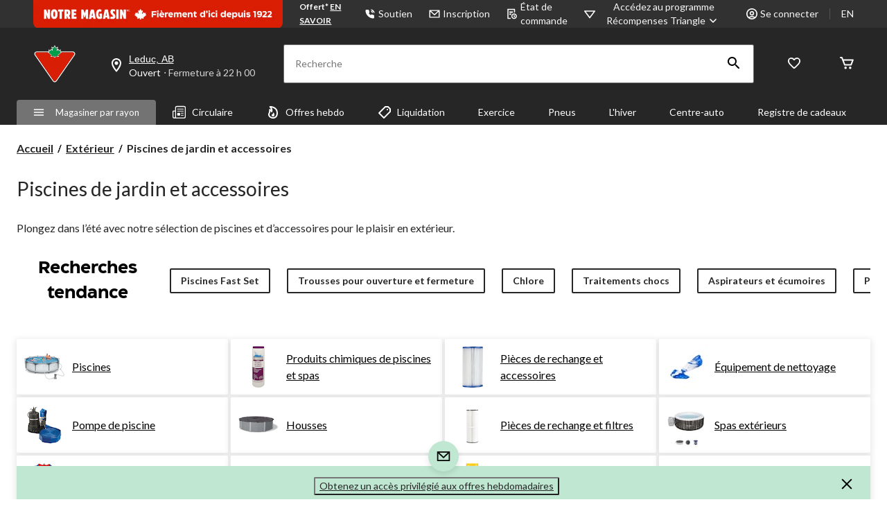

--- FILE ---
content_type: text/html;charset=UTF-8
request_url: https://imgs.signifyd.com/fp/tags?org_id=w2txo5aa&session_id=CTR_8MoboSdpyYrxqEsMPurCs9lPHuolrO&pageid=2
body_size: 413
content:

<html lang="en">
 <head>
  <meta http-equiv="Content-Type" content="text/html; charset=UTF-8">
  <title>empty</title>
 </head>
<body>
 
 <div style="background:url(https://imgs.signifyd.com/fp/clear.png?org_id=w2txo5aa&session_id=ctr_8mobosdpyyrxqesmpurcs9lphuolro&nonce=06f335d0260a731f&w=06f335d0260a731f&ck=0&m=1)"></div>
 <img src="https://imgs.signifyd.com/fp/clear.png?org_id=w2txo5aa&session_id=ctr_8mobosdpyyrxqesmpurcs9lphuolro&nonce=06f335d0260a731f&ck=0&m=2" alt="empty" style="visibility:hidden"/>
 
 <script nonce="06f335d0260a731f" src="https://imgs.signifyd.com/fp/check.js;CIS3SID=331E60709CCA50157DE48CB82791D6B7?org_id=w2txo5aa&session_id=ctr_8mobosdpyyrxqesmpurcs9lphuolro&nonce=06f335d0260a731f"></script>
 </body>
</html>


--- FILE ---
content_type: text/html;charset=UTF-8
request_url: https://imgs.signifyd.com/fp/ls_fp.html;CIS3SID=331E60709CCA50157DE48CB82791D6B7?org_id=w2txo5aa&session_id=ctr_8mobosdpyyrxqesmpurcs9lphuolro&nonce=06f335d0260a731f
body_size: 15436
content:
<!DOCTYPE html><html lang="en"><title>empty</title><body><script type="text/javascript">var td_5s=td_5s||{};td_5s.td_0q=function(td_i,td_q){try{var td_p=[""];var td_G=0;for(var td_t=0;td_t<td_q.length;++td_t){td_p.push(String.fromCharCode(td_i.charCodeAt(td_G)^td_q.charCodeAt(td_t)));td_G++;
if(td_G>=td_i.length){td_G=0;}}return td_p.join("");}catch(td_g){return null;}};td_5s.td_1u=function(td_E){if(!String||!String.fromCharCode||!parseInt){return null;}try{this.td_c=td_E;this.td_d="";this.td_f=function(td_B,td_U){if(0===this.td_d.length){var td_f=this.td_c.substr(0,32);
var td_O="";for(var td_N=32;td_N<td_E.length;td_N+=2){td_O+=String.fromCharCode(parseInt(td_E.substr(td_N,2),16));}this.td_d=td_5s.td_0q(td_f,td_O);}if(this.td_d.substr){return this.td_d.substr(td_B,td_U);
}};}catch(td_X){}return null;};td_5s.td_3F=function(td_p){if(td_p===null||td_p.length===null||!String||!String.fromCharCode){return null;}var td_P=null;try{var td_H="";var td_J=[];var td_s=String.fromCharCode(48)+String.fromCharCode(48)+String.fromCharCode(48);
var td_K=0;for(var td_R=0;td_R<td_p.length;++td_R){if(65+td_K>=126){td_K=0;}var td_D=(td_s+td_p.charCodeAt(td_K++)).slice(-3);td_J.push(td_D);}var td_Z=td_J.join("");td_K=0;for(var td_R=0;td_R<td_Z.length;
++td_R){if(65+td_K>=126){td_K=0;}var td_w=String.fromCharCode(65+td_K++);if(td_w!==[][[]]+""){td_H+=td_w;}}td_P=td_5s.td_0q(td_H,td_Z);}catch(td_b){return null;}return td_P;};td_5s.td_3N=function(td_f){if(td_f===null||td_f.length===null){return null;
}var td_q="";try{var td_j="";var td_K=0;for(var td_b=0;td_b<td_f.length;++td_b){if(65+td_K>=126){td_K=0;}var td_M=String.fromCharCode(65+td_K++);if(td_M!==[][[]]+""){td_j+=td_M;}}var td_T=td_5s.td_0q(td_j,td_f);
var td_U=td_T.match(/.{1,3}/g);for(var td_b=0;td_b<td_U.length;++td_b){td_q+=String.fromCharCode(parseInt(td_U[td_b],10));}}catch(td_e){return null;}return td_q;};var td_5s=td_5s||{};td_5s.td_0I=function(){};td_5s.hasDebug=false;td_5s.trace=function(){};td_5s.hasTrace=false;var td_2Z={};td_2Z.td_2z=function(td_u,td_p){td_p=(typeof td_p===[][[]]+"")?true:td_p;if(td_p){td_u=td_2N.td_0c(td_u);}var td_m=[1518500249,1859775393,2400959708,3395469782];td_u+=String.fromCharCode(128);
var td_D=td_u.length/4+2;var td_M=Math.ceil(td_D/16);var td_U=new Array(td_M);for(var td_A=0;td_A<td_M;td_A++){td_U[td_A]=new Array(16);for(var td_Z=0;td_Z<16;td_Z++){td_U[td_A][td_Z]=(td_u.charCodeAt(td_A*64+td_Z*4)<<24)|(td_u.charCodeAt(td_A*64+td_Z*4+1)<<16)|(td_u.charCodeAt(td_A*64+td_Z*4+2)<<8)|(td_u.charCodeAt(td_A*64+td_Z*4+3));
}}td_U[td_M-1][14]=((td_u.length-1)*8)/Math.pow(2,32);td_U[td_M-1][14]=Math.floor(td_U[td_M-1][14]);td_U[td_M-1][15]=((td_u.length-1)*8)&4294967295;var td_v=1732584193;var td_L=4023233417;var td_o=2562383102;
var td_f=271733878;var td_Y=3285377520;var td_z=new Array(80);var td_X,td_F,td_d,td_W,td_P;for(var td_A=0;td_A<td_M;td_A++){for(var td_l=0;td_l<16;td_l++){td_z[td_l]=td_U[td_A][td_l];}for(var td_l=16;td_l<80;
td_l++){td_z[td_l]=td_2Z.td_0U(td_z[td_l-3]^td_z[td_l-8]^td_z[td_l-14]^td_z[td_l-16],1);}td_X=td_v;td_F=td_L;td_d=td_o;td_W=td_f;td_P=td_Y;for(var td_l=0;td_l<80;td_l++){var td_R=Math.floor(td_l/20);var td_B=(td_2Z.td_0U(td_X,5)+td_2Z.f(td_R,td_F,td_d,td_W)+td_P+td_m[td_R]+td_z[td_l])&4294967295;
td_P=td_W;td_W=td_d;td_d=td_2Z.td_0U(td_F,30);td_F=td_X;td_X=td_B;}td_v=(td_v+td_X)&4294967295;td_L=(td_L+td_F)&4294967295;td_o=(td_o+td_d)&4294967295;td_f=(td_f+td_W)&4294967295;td_Y=(td_Y+td_P)&4294967295;
}return td_2Z.td_1W(td_v)+td_2Z.td_1W(td_L)+td_2Z.td_1W(td_o)+td_2Z.td_1W(td_f)+td_2Z.td_1W(td_Y);};td_2Z.f=function(td_Y,td_P,td_o,td_B){switch(td_Y){case 0:return(td_P&td_o)^(~td_P&td_B);case 1:return td_P^td_o^td_B;
case 2:return(td_P&td_o)^(td_P&td_B)^(td_o&td_B);case 3:return td_P^td_o^td_B;}};td_2Z.td_0U=function(td_m,td_A){return(td_m<<td_A)|(td_m>>>(32-td_A));};td_2Z.td_1W=function(td_o){var td_f="",td_U;for(var td_v=7;
td_v>=0;td_v--){td_U=(td_o>>>(td_v*4))&15;td_f+=td_U.toString(16);}return td_f;};var td_2N={};td_2N.td_0c=function(td_Z){var td_f=td_Z.replace(/[\u0080-\u07ff]/g,function(td_M){var td_w=td_M.charCodeAt(0);
return String.fromCharCode(192|td_w>>6,128|td_w&63);});td_f=td_f.replace(/[\u0800-\uffff]/g,function(td_G){var td_O=td_G.charCodeAt(0);return String.fromCharCode(224|td_O>>12,128|td_O>>6&63,128|td_O&63);
});return td_f;};function td_5x(td_u){return td_2Z.td_2z(td_u,true);}td_5s.tdz_287a9aea9c77452581a8612377dd2005=new td_5s.td_1u("\x32\x38\x37\x61\x39\x61\x65\x61\x39\x63\x37\x37\x34\x35\x32\x35\x38\x31\x61\x38\x36\x31\x32\x33\x37\x37\x64\x64\x32\x30\x30\x35\x34\x31\x34\x63\x34\x35\x30\x38\x35\x37\x30\x36\x30\x33\x31\x34\x35\x37\x30\x30\x34\x33\x35\x65\x35\x62\x35\x62\x36\x39\x35\x61\x35\x61\x35\x62\x30\x34\x35\x62\x34\x32\x31\x31\x37\x33\x34\x31\x34\x35\x35\x36\x31\x64\x33\x39\x34\x37\x35\x65\x35\x62\x35\x62\x35\x64\x34\x66\x35\x39\x30\x32\x35\x36\x30\x63\x31\x35\x30\x64\x35\x63\x31\x37\x35\x32\x35\x38\x35\x61\x35\x39\x35\x64\x35\x34\x35\x63");
function td_q(td_R,td_V,td_p){if(typeof td_p===[][[]]+""||td_p===null){td_p=0;}else{if(td_p<0){td_p=Math.max(0,td_R.length+td_p);}}for(var td_u=td_p,td_A=td_R.length;td_u<td_A;td_u++){if(td_R[td_u]===td_V){return td_u;
}}return -1;}function td_d(td_l,td_A,td_R){return td_l.indexOf(td_A,td_R);}function td_X(td_I){if(typeof td_I!==((typeof(td_5s.tdz_287a9aea9c77452581a8612377dd2005)!=="undefined"&&typeof(td_5s.tdz_287a9aea9c77452581a8612377dd2005.td_f)!=="undefined")?(td_5s.tdz_287a9aea9c77452581a8612377dd2005.td_f(0,6)):null)||td_I===null||typeof td_I.replace===[][[]]+""||td_I.replace===null){return null;
}return td_I.replace(/^\s+|\s+$/g,"");}function td_n(td_z){if(typeof td_z!==((typeof(td_5s.tdz_287a9aea9c77452581a8612377dd2005)!=="undefined"&&typeof(td_5s.tdz_287a9aea9c77452581a8612377dd2005.td_f)!=="undefined")?(td_5s.tdz_287a9aea9c77452581a8612377dd2005.td_f(0,6)):null)||td_z===null||typeof td_z.trim===[][[]]+""||td_z.trim===null){return null;
}return td_z.trim();}function td_3i(td_W){if(typeof td_W!==((typeof(td_5s.tdz_287a9aea9c77452581a8612377dd2005)!=="undefined"&&typeof(td_5s.tdz_287a9aea9c77452581a8612377dd2005.td_f)!=="undefined")?(td_5s.tdz_287a9aea9c77452581a8612377dd2005.td_f(0,6)):null)||td_W===null||typeof td_W.trim===[][[]]+""||td_W.trim===null){return null;
}return td_W.trim();}function td_3z(td_l,td_O,td_z){return td_l.indexOf(td_O,td_z);}function td_f(){return Date.now();}function td_L(){return new Date().getTime();}function td_U(){return performance.now();
}function td_Y(){return window.performance.now();}function td_6L(td_u){return parseFloat(td_u);}function td_2v(td_G){return parseInt(td_G);}function td_5Q(td_w){return isNaN(td_w);}function td_0V(td_R){return isFinite(td_R);
}function td_K(){if(typeof Number.parseFloat!==[][[]]+""&&typeof Number.parseInt!==[][[]]+""){td_6L=Number.parseFloat;td_2v=Number.parseInt;}else{if(typeof parseFloat!==[][[]]+""&&typeof parseInt!==[][[]]+""){td_6L=parseFloat;
td_2v=parseInt;}else{td_6L=null;td_2v=null;}}if(typeof Number.isNaN!==[][[]]+""){td_5Q=Number.isNaN;}else{if(typeof isNaN!==[][[]]+""){td_5Q=isNaN;}else{td_5Q=null;}}if(typeof Number.isFinite!==[][[]]+""){td_0V=Number.isFinite;
}else{if(typeof isFinite!==[][[]]+""){td_0V=isFinite;}else{td_0V=null;}}}function td_B(){if(!Array.prototype.indexOf){td_3z=td_q;}else{td_3z=td_d;}if(typeof String.prototype.trim!==((typeof(td_5s.tdz_287a9aea9c77452581a8612377dd2005)!=="undefined"&&typeof(td_5s.tdz_287a9aea9c77452581a8612377dd2005.td_f)!=="undefined")?(td_5s.tdz_287a9aea9c77452581a8612377dd2005.td_f(6,8)):null)){td_3i=td_X;
}else{td_3i=td_n;}if(typeof Date.now===[][[]]+""){td_f=td_L;}var td_o=false;if(typeof performance===[][[]]+""||typeof performance.now===[][[]]+""){if(typeof window.performance!==[][[]]+""&&typeof window.performance.now!==[][[]]+""){td_U=td_Y;
}else{td_U=td_f;td_o=true;}}if(!td_o){var td_u=td_U();var td_A=td_u.toFixed();if(td_u===td_A){td_U=td_f;}}if(typeof Array.isArray===[][[]]+""){Array.isArray=function(td_p){return Object.prototype.toString.call(td_p)===((typeof(td_5s.tdz_287a9aea9c77452581a8612377dd2005)!=="undefined"&&typeof(td_5s.tdz_287a9aea9c77452581a8612377dd2005.td_f)!=="undefined")?(td_5s.tdz_287a9aea9c77452581a8612377dd2005.td_f(14,14)):null);
};}td_K();}function td_2n(td_Z){if(typeof document.readyState!==[][[]]+""&&document.readyState!==null&&typeof document.readyState!==((typeof(td_5s.tdz_287a9aea9c77452581a8612377dd2005)!=="undefined"&&typeof(td_5s.tdz_287a9aea9c77452581a8612377dd2005.td_f)!=="undefined")?(td_5s.tdz_287a9aea9c77452581a8612377dd2005.td_f(28,7)):null)&&document.readyState===((typeof(td_5s.tdz_287a9aea9c77452581a8612377dd2005)!=="undefined"&&typeof(td_5s.tdz_287a9aea9c77452581a8612377dd2005.td_f)!=="undefined")?(td_5s.tdz_287a9aea9c77452581a8612377dd2005.td_f(35,8)):null)){td_Z();
}else{if(typeof document.readyState===[][[]]+""){setTimeout(td_Z,300);}else{var td_m=200;var td_u;if(typeof window!==[][[]]+""&&typeof window!==((typeof(td_5s.tdz_287a9aea9c77452581a8612377dd2005)!=="undefined"&&typeof(td_5s.tdz_287a9aea9c77452581a8612377dd2005.td_f)!=="undefined")?(td_5s.tdz_287a9aea9c77452581a8612377dd2005.td_f(28,7)):null)&&window!==null){td_u=window;
}else{td_u=document.body;}if(td_u.addEventListener){td_u.addEventListener(Number(343388).toString(25),function(){setTimeout(td_Z,td_m);},false);}else{if(td_u.attachEvent){td_u.attachEvent(((typeof(td_5s.tdz_287a9aea9c77452581a8612377dd2005)!=="undefined"&&typeof(td_5s.tdz_287a9aea9c77452581a8612377dd2005.td_f)!=="undefined")?(td_5s.tdz_287a9aea9c77452581a8612377dd2005.td_f(43,6)):null),function(){setTimeout(td_Z,td_m);
},false);}else{var td_z=td_u.onload;td_u.onload=new function(){var td_A=true;if(td_z!==null&&typeof td_z===((typeof(td_5s.tdz_287a9aea9c77452581a8612377dd2005)!=="undefined"&&typeof(td_5s.tdz_287a9aea9c77452581a8612377dd2005.td_f)!=="undefined")?(td_5s.tdz_287a9aea9c77452581a8612377dd2005.td_f(6,8)):null)){td_A=td_z();
}setTimeout(td_Z,td_m);td_u.onload=td_z;return td_A;};}}}}}function td_v(){if(typeof td_4g!==[][[]]+""){td_4g();}if(typeof td_6j!==[][[]]+""){td_6j();}if(typeof td_0n!==[][[]]+""){td_0n();}if(typeof td_0i!==[][[]]+""){if(typeof td_1e!==[][[]]+""&&td_1e!==null){td_0i(td_1e,false);
}if(typeof td_5N!==[][[]]+""&&td_5N!==null){td_0i(td_5N,true);}}if(typeof tmx_link_scan!==[][[]]+""){tmx_link_scan();}if(typeof td_5Y!==[][[]]+""){td_5Y();}if(typeof td_1a!==[][[]]+""){td_1a.start();}if(typeof td_0A!==[][[]]+""){td_0A.start();
}if(typeof td_0k!==[][[]]+""){td_0k();}}function td_3d(){try{td_5s.td_0F();td_5s.td_1F(document);td_0N.td_3C();td_B();var td_P="1";if(typeof td_5s.td_3G!==[][[]]+""&&td_5s.td_3G!==null&&td_5s.td_3G===td_P){td_v();
}else{td_2n(td_v);}}catch(td_o){}}td_5s.tdz_7b146041de4444c287a6007588dd39e7=new td_5s.td_1u("\x37\x62\x31\x34\x36\x30\x34\x31\x64\x65\x34\x34\x34\x34\x63\x32\x38\x37\x61\x36\x30\x30\x37\x35\x38\x38\x64\x64\x33\x39\x65\x37\x35\x65\x30\x63\x34\x31\x34\x31\x34\x32\x31\x30\x35\x64\x34\x32\x34\x34\x30\x63\x35\x61\x34\x32\x35\x35\x35\x38\x30\x61\x35\x36\x31\x38\x34\x33\x31\x38\x34\x36\x35\x35\x35\x66\x35\x35\x35\x66\x35\x64\x35\x62\x31\x30\x35\x34\x30\x32\x30\x62\x35\x36\x30\x33\x30\x32\x35\x34\x30\x36\x30\x63\x30\x66\x35\x31\x35\x36\x35\x32\x30\x30\x30\x30\x35\x32\x36\x66\x35\x62\x35\x36\x30\x39\x35\x37\x35\x62\x34\x33\x34\x31\x37\x37\x34\x32\x34\x32\x35\x36\x34\x63\x36\x35\x34\x62\x31\x30\x31\x36\x35\x61\x35\x37\x30\x32");
td_1q=function(){var td_Eb=((typeof(td_5s.tdz_7b146041de4444c287a6007588dd39e7)!=="undefined"&&typeof(td_5s.tdz_7b146041de4444c287a6007588dd39e7.td_f)!=="undefined")?(td_5s.tdz_7b146041de4444c287a6007588dd39e7.td_f(0,21)):null);
var td_px=typeof window===((typeof(td_5s.tdz_7b146041de4444c287a6007588dd39e7)!=="undefined"&&typeof(td_5s.tdz_7b146041de4444c287a6007588dd39e7.td_f)!=="undefined")?(td_5s.tdz_7b146041de4444c287a6007588dd39e7.td_f(21,6)):null);
var td_fI=td_px?window:{};if(td_fI.JS_SHA256_NO_WINDOW){td_px=false;}var td_o2=!td_fI.JS_SHA256_NO_ARRAY_BUFFER&&typeof ArrayBuffer!==[][[]]+"";var td_nY=((typeof(td_5s.tdz_7b146041de4444c287a6007588dd39e7)!=="undefined"&&typeof(td_5s.tdz_7b146041de4444c287a6007588dd39e7.td_f)!=="undefined")?(td_5s.tdz_7b146041de4444c287a6007588dd39e7.td_f(27,16)):null).split("");
var td_LM=[-2147483648,8388608,32768,128];var td_tK=[24,16,8,0];var td_tz=[1116352408,1899447441,3049323471,3921009573,961987163,1508970993,2453635748,2870763221,3624381080,310598401,607225278,1426881987,1925078388,2162078206,2614888103,3248222580,3835390401,4022224774,264347078,604807628,770255983,1249150122,1555081692,1996064986,2554220882,2821834349,2952996808,3210313671,3336571891,3584528711,113926993,338241895,666307205,773529912,1294757372,1396182291,1695183700,1986661051,2177026350,2456956037,2730485921,2820302411,3259730800,3345764771,3516065817,3600352804,4094571909,275423344,430227734,506948616,659060556,883997877,958139571,1322822218,1537002063,1747873779,1955562222,2024104815,2227730452,2361852424,2428436474,2756734187,3204031479,3329325298];
var td_W=[];if(td_fI.JS_SHA256_NO_NODE_JS||!Array.isArray){Array.isArray=function(td_Zj){return Object.prototype.toString.call(td_Zj)===((typeof(td_5s.tdz_7b146041de4444c287a6007588dd39e7)!=="undefined"&&typeof(td_5s.tdz_7b146041de4444c287a6007588dd39e7.td_f)!=="undefined")?(td_5s.tdz_7b146041de4444c287a6007588dd39e7.td_f(43,14)):null);
};}if(td_o2&&(td_fI.JS_SHA256_NO_ARRAY_BUFFER_IS_VIEW||!ArrayBuffer.isView)){ArrayBuffer.isView=function(td_N4){return typeof td_N4===((typeof(td_5s.tdz_7b146041de4444c287a6007588dd39e7)!=="undefined"&&typeof(td_5s.tdz_7b146041de4444c287a6007588dd39e7.td_f)!=="undefined")?(td_5s.tdz_7b146041de4444c287a6007588dd39e7.td_f(21,6)):null)&&td_N4.buffer&&td_N4.buffer.constructor===ArrayBuffer;
};}instance=new td_Vu(false,false);this.update=function(td_Vw){instance.update(td_Vw);};this.hash=function(td_be){instance.update(td_be);return instance.toString();};this.toString=function(){return instance.toString();
};function td_Vu(){this.blocks=[0,0,0,0,0,0,0,0,0,0,0,0,0,0,0,0,0];this.h0=1779033703;this.h1=3144134277;this.h2=1013904242;this.h3=2773480762;this.h4=1359893119;this.h5=2600822924;this.h6=528734635;this.h7=1541459225;
this.block=this.start=this.bytes=this.hBytes=0;this.finalized=this.hashed=false;this.first=true;}td_Vu.prototype.update=function(td_h9){if(this.finalized){return;}var td_fP,td_Li=typeof td_h9;if(td_Li!==((typeof(td_5s.tdz_7b146041de4444c287a6007588dd39e7)!=="undefined"&&typeof(td_5s.tdz_7b146041de4444c287a6007588dd39e7.td_f)!=="undefined")?(td_5s.tdz_7b146041de4444c287a6007588dd39e7.td_f(57,6)):null)){if(td_Li===((typeof(td_5s.tdz_7b146041de4444c287a6007588dd39e7)!=="undefined"&&typeof(td_5s.tdz_7b146041de4444c287a6007588dd39e7.td_f)!=="undefined")?(td_5s.tdz_7b146041de4444c287a6007588dd39e7.td_f(21,6)):null)){if(td_h9===null){throw new Error(td_Eb);
}else{if(td_o2&&td_h9.constructor===ArrayBuffer){td_h9=new Uint8Array(td_h9);}else{if(!Array.isArray(td_h9)){if(!td_o2||!ArrayBuffer.isView(td_h9)){throw new Error(td_Eb);}}}}}else{throw new Error(td_Eb);
}td_fP=true;}var td_gL,td_W6=0,td_hU,td_hr=td_h9.length,td_nE=this.blocks;while(td_W6<td_hr){if(this.hashed){this.hashed=false;td_nE[0]=this.block;td_nE[16]=td_nE[1]=td_nE[2]=td_nE[3]=td_nE[4]=td_nE[5]=td_nE[6]=td_nE[7]=td_nE[8]=td_nE[9]=td_nE[10]=td_nE[11]=td_nE[12]=td_nE[13]=td_nE[14]=td_nE[15]=0;
}if(td_fP){for(td_hU=this.start;td_W6<td_hr&&td_hU<64;++td_W6){td_nE[td_hU>>2]|=td_h9[td_W6]<<td_tK[td_hU++&3];}}else{for(td_hU=this.start;td_W6<td_hr&&td_hU<64;++td_W6){td_gL=td_h9.charCodeAt(td_W6);if(td_gL<128){td_nE[td_hU>>2]|=td_gL<<td_tK[td_hU++&3];
}else{if(td_gL<2048){td_nE[td_hU>>2]|=(192|(td_gL>>6))<<td_tK[td_hU++&3];td_nE[td_hU>>2]|=(128|(td_gL&63))<<td_tK[td_hU++&3];}else{if(td_gL<55296||td_gL>=57344){td_nE[td_hU>>2]|=(224|(td_gL>>12))<<td_tK[td_hU++&3];
td_nE[td_hU>>2]|=(128|((td_gL>>6)&63))<<td_tK[td_hU++&3];td_nE[td_hU>>2]|=(128|(td_gL&63))<<td_tK[td_hU++&3];}else{td_gL=65536+(((td_gL&1023)<<10)|(td_h9.charCodeAt(++td_W6)&1023));td_nE[td_hU>>2]|=(240|(td_gL>>18))<<td_tK[td_hU++&3];
td_nE[td_hU>>2]|=(128|((td_gL>>12)&63))<<td_tK[td_hU++&3];td_nE[td_hU>>2]|=(128|((td_gL>>6)&63))<<td_tK[td_hU++&3];td_nE[td_hU>>2]|=(128|(td_gL&63))<<td_tK[td_hU++&3];}}}}}this.lastByteIndex=td_hU;this.bytes+=td_hU-this.start;
if(td_hU>=64){this.block=td_nE[16];this.start=td_hU-64;this.hash();this.hashed=true;}else{this.start=td_hU;}}if(this.bytes>4294967295){this.hBytes+=this.bytes/4294967296<<0;this.bytes=this.bytes%4294967296;
}return this;};td_Vu.prototype.finalize=function(){if(this.finalized){return;}this.finalized=true;var td_kI=this.blocks,td_XK=this.lastByteIndex;td_kI[16]=this.block;td_kI[td_XK>>2]|=td_LM[td_XK&3];this.block=td_kI[16];
if(td_XK>=56){if(!this.hashed){this.hash();}td_kI[0]=this.block;td_kI[16]=td_kI[1]=td_kI[2]=td_kI[3]=td_kI[4]=td_kI[5]=td_kI[6]=td_kI[7]=td_kI[8]=td_kI[9]=td_kI[10]=td_kI[11]=td_kI[12]=td_kI[13]=td_kI[14]=td_kI[15]=0;
}td_kI[14]=this.hBytes<<3|this.bytes>>>29;td_kI[15]=this.bytes<<3;this.hash();};td_Vu.prototype.hash=function(){var td_pG=this.h0,td_mi=this.h1,td_g9=this.h2,td_Fl=this.h3,td_lW=this.h4,td_Au=this.h5,td_pe=this.h6,td_Wq=this.h7,td_nO=this.blocks,td_aX,td_T7,td_XU,td_NL,td_Fx,td_up,td_UM,td_Xs,td_mb,td_OB,td_gO;
for(td_aX=16;td_aX<64;++td_aX){td_Fx=td_nO[td_aX-15];td_T7=((td_Fx>>>7)|(td_Fx<<25))^((td_Fx>>>18)|(td_Fx<<14))^(td_Fx>>>3);td_Fx=td_nO[td_aX-2];td_XU=((td_Fx>>>17)|(td_Fx<<15))^((td_Fx>>>19)|(td_Fx<<13))^(td_Fx>>>10);
td_nO[td_aX]=td_nO[td_aX-16]+td_T7+td_nO[td_aX-7]+td_XU<<0;}td_gO=td_mi&td_g9;for(td_aX=0;td_aX<64;td_aX+=4){if(this.first){td_Xs=704751109;td_Fx=td_nO[0]-210244248;td_Wq=td_Fx-1521486534<<0;td_Fl=td_Fx+143694565<<0;
this.first=false;}else{td_T7=((td_pG>>>2)|(td_pG<<30))^((td_pG>>>13)|(td_pG<<19))^((td_pG>>>22)|(td_pG<<10));td_XU=((td_lW>>>6)|(td_lW<<26))^((td_lW>>>11)|(td_lW<<21))^((td_lW>>>25)|(td_lW<<7));td_Xs=td_pG&td_mi;
td_NL=td_Xs^(td_pG&td_g9)^td_gO;td_UM=(td_lW&td_Au)^(~td_lW&td_pe);td_Fx=td_Wq+td_XU+td_UM+td_tz[td_aX]+td_nO[td_aX];td_up=td_T7+td_NL;td_Wq=td_Fl+td_Fx<<0;td_Fl=td_Fx+td_up<<0;}td_T7=((td_Fl>>>2)|(td_Fl<<30))^((td_Fl>>>13)|(td_Fl<<19))^((td_Fl>>>22)|(td_Fl<<10));
td_XU=((td_Wq>>>6)|(td_Wq<<26))^((td_Wq>>>11)|(td_Wq<<21))^((td_Wq>>>25)|(td_Wq<<7));td_mb=td_Fl&td_pG;td_NL=td_mb^(td_Fl&td_mi)^td_Xs;td_UM=(td_Wq&td_lW)^(~td_Wq&td_Au);td_Fx=td_pe+td_XU+td_UM+td_tz[td_aX+1]+td_nO[td_aX+1];
td_up=td_T7+td_NL;td_pe=td_g9+td_Fx<<0;td_g9=td_Fx+td_up<<0;td_T7=((td_g9>>>2)|(td_g9<<30))^((td_g9>>>13)|(td_g9<<19))^((td_g9>>>22)|(td_g9<<10));td_XU=((td_pe>>>6)|(td_pe<<26))^((td_pe>>>11)|(td_pe<<21))^((td_pe>>>25)|(td_pe<<7));
td_OB=td_g9&td_Fl;td_NL=td_OB^(td_g9&td_pG)^td_mb;td_UM=(td_pe&td_Wq)^(~td_pe&td_lW);td_Fx=td_Au+td_XU+td_UM+td_tz[td_aX+2]+td_nO[td_aX+2];td_up=td_T7+td_NL;td_Au=td_mi+td_Fx<<0;td_mi=td_Fx+td_up<<0;td_T7=((td_mi>>>2)|(td_mi<<30))^((td_mi>>>13)|(td_mi<<19))^((td_mi>>>22)|(td_mi<<10));
td_XU=((td_Au>>>6)|(td_Au<<26))^((td_Au>>>11)|(td_Au<<21))^((td_Au>>>25)|(td_Au<<7));td_gO=td_mi&td_g9;td_NL=td_gO^(td_mi&td_Fl)^td_OB;td_UM=(td_Au&td_pe)^(~td_Au&td_Wq);td_Fx=td_lW+td_XU+td_UM+td_tz[td_aX+3]+td_nO[td_aX+3];
td_up=td_T7+td_NL;td_lW=td_pG+td_Fx<<0;td_pG=td_Fx+td_up<<0;}this.h0=this.h0+td_pG<<0;this.h1=this.h1+td_mi<<0;this.h2=this.h2+td_g9<<0;this.h3=this.h3+td_Fl<<0;this.h4=this.h4+td_lW<<0;this.h5=this.h5+td_Au<<0;
this.h6=this.h6+td_pe<<0;this.h7=this.h7+td_Wq<<0;};td_Vu.prototype.hex=function(){this.finalize();var td_VQ=this.h0,td_R4=this.h1,td_Yj=this.h2,td_dj=this.h3,td_dI=this.h4,td_yi=this.h5,td_F3=this.h6,td_y8=this.h7;
var td_wy=td_nY[(td_VQ>>28)&15]+td_nY[(td_VQ>>24)&15]+td_nY[(td_VQ>>20)&15]+td_nY[(td_VQ>>16)&15]+td_nY[(td_VQ>>12)&15]+td_nY[(td_VQ>>8)&15]+td_nY[(td_VQ>>4)&15]+td_nY[td_VQ&15]+td_nY[(td_R4>>28)&15]+td_nY[(td_R4>>24)&15]+td_nY[(td_R4>>20)&15]+td_nY[(td_R4>>16)&15]+td_nY[(td_R4>>12)&15]+td_nY[(td_R4>>8)&15]+td_nY[(td_R4>>4)&15]+td_nY[td_R4&15]+td_nY[(td_Yj>>28)&15]+td_nY[(td_Yj>>24)&15]+td_nY[(td_Yj>>20)&15]+td_nY[(td_Yj>>16)&15]+td_nY[(td_Yj>>12)&15]+td_nY[(td_Yj>>8)&15]+td_nY[(td_Yj>>4)&15]+td_nY[td_Yj&15]+td_nY[(td_dj>>28)&15]+td_nY[(td_dj>>24)&15]+td_nY[(td_dj>>20)&15]+td_nY[(td_dj>>16)&15]+td_nY[(td_dj>>12)&15]+td_nY[(td_dj>>8)&15]+td_nY[(td_dj>>4)&15]+td_nY[td_dj&15]+td_nY[(td_dI>>28)&15]+td_nY[(td_dI>>24)&15]+td_nY[(td_dI>>20)&15]+td_nY[(td_dI>>16)&15]+td_nY[(td_dI>>12)&15]+td_nY[(td_dI>>8)&15]+td_nY[(td_dI>>4)&15]+td_nY[td_dI&15]+td_nY[(td_yi>>28)&15]+td_nY[(td_yi>>24)&15]+td_nY[(td_yi>>20)&15]+td_nY[(td_yi>>16)&15]+td_nY[(td_yi>>12)&15]+td_nY[(td_yi>>8)&15]+td_nY[(td_yi>>4)&15]+td_nY[td_yi&15]+td_nY[(td_F3>>28)&15]+td_nY[(td_F3>>24)&15]+td_nY[(td_F3>>20)&15]+td_nY[(td_F3>>16)&15]+td_nY[(td_F3>>12)&15]+td_nY[(td_F3>>8)&15]+td_nY[(td_F3>>4)&15]+td_nY[td_F3&15];
td_wy+=td_nY[(td_y8>>28)&15]+td_nY[(td_y8>>24)&15]+td_nY[(td_y8>>20)&15]+td_nY[(td_y8>>16)&15]+td_nY[(td_y8>>12)&15]+td_nY[(td_y8>>8)&15]+td_nY[(td_y8>>4)&15]+td_nY[td_y8&15];return td_wy;};td_Vu.prototype.toString=td_Vu.prototype.hex;
};td_5s.tdz_6f1272306d654c2cb05aa636e4f7060d=new td_5s.td_1u("\x36\x66\x31\x32\x37\x32\x33\x30\x36\x64\x36\x35\x34\x63\x32\x63\x62\x30\x35\x61\x61\x36\x33\x36\x65\x34\x66\x37\x30\x36\x30\x64\x34\x32\x30\x32\x34\x33\x36\x64\x34\x34\x35\x31\x34\x31\x35\x39\x34\x36\x31\x30\x36\x35\x37\x36\x36\x36\x32\x61\x36\x32\x33\x37\x30\x62\x35\x34\x34\x31\x30\x34\x31\x39\x34\x32\x31\x63\x35\x63\x30\x34\x34\x32\x30\x37\x34\x34\x35\x33\x34\x34\x35\x39\x31\x34\x34\x32\x30\x61\x35\x65\x35\x33\x35\x33\x35\x37\x35\x37\x35\x33\x35\x39\x30\x39\x34\x36\x35\x39\x35\x31\x31\x37\x35\x37\x31\x30\x31\x30\x35\x33\x35\x63\x30\x63\x30\x36\x37\x66\x37\x65\x37\x31\x30\x34\x35\x38\x31\x32\x35\x32\x35\x64\x34\x36\x34\x34\x31\x64\x35\x65\x30\x66\x35\x35\x35\x36\x35\x32\x35\x63");
function td_4k(td_V){var td_O="";var td_U=function(){var td_Z=Math.floor(Math.random()*62);if(td_Z<10){return td_Z;}if(td_Z<36){return String.fromCharCode(td_Z+55);}return String.fromCharCode(td_Z+61);
};while(td_O.length<td_V){td_O+=td_U();}return((typeof(td_5s.tdz_6f1272306d654c2cb05aa636e4f7060d)!=="undefined"&&typeof(td_5s.tdz_6f1272306d654c2cb05aa636e4f7060d.td_f)!=="undefined")?(td_5s.tdz_6f1272306d654c2cb05aa636e4f7060d.td_f(0,4)):null)+td_O;
}function td_1P(td_f){var td_A=td_4k(5);if(typeof(td_6S)!==[][[]]+""){td_6S(td_A,td_f);}return td_A;}function td_3P(td_f,td_w,td_Y){var td_O=td_w.getElementsByTagName(Number(103873).toString(18)).item(0);
var td_K=td_w.createElement(((typeof(td_5s.tdz_6f1272306d654c2cb05aa636e4f7060d)!=="undefined"&&typeof(td_5s.tdz_6f1272306d654c2cb05aa636e4f7060d.td_f)!=="undefined")?(td_5s.tdz_6f1272306d654c2cb05aa636e4f7060d.td_f(4,6)):null));
var td_m=td_1P(((typeof(td_5s.tdz_6f1272306d654c2cb05aa636e4f7060d)!=="undefined"&&typeof(td_5s.tdz_6f1272306d654c2cb05aa636e4f7060d.td_f)!=="undefined")?(td_5s.tdz_6f1272306d654c2cb05aa636e4f7060d.td_f(10,6)):null));
td_K.setAttribute(((typeof(td_5s.tdz_6f1272306d654c2cb05aa636e4f7060d)!=="undefined"&&typeof(td_5s.tdz_6f1272306d654c2cb05aa636e4f7060d.td_f)!=="undefined")?(td_5s.tdz_6f1272306d654c2cb05aa636e4f7060d.td_f(16,2)):null),td_m);
td_K.setAttribute(Number(1285914).toString(35),((typeof(td_5s.tdz_6f1272306d654c2cb05aa636e4f7060d)!=="undefined"&&typeof(td_5s.tdz_6f1272306d654c2cb05aa636e4f7060d.td_f)!=="undefined")?(td_5s.tdz_6f1272306d654c2cb05aa636e4f7060d.td_f(18,15)):null));
td_5s.td_0K(td_K);if(typeof td_Y!==[][[]]+""){var td_L=false;td_K.onload=td_K.onreadystatechange=function(){if(!td_L&&(!this.readyState||this.readyState===((typeof(td_5s.tdz_6f1272306d654c2cb05aa636e4f7060d)!=="undefined"&&typeof(td_5s.tdz_6f1272306d654c2cb05aa636e4f7060d.td_f)!=="undefined")?(td_5s.tdz_6f1272306d654c2cb05aa636e4f7060d.td_f(33,6)):null)||this.readyState===((typeof(td_5s.tdz_6f1272306d654c2cb05aa636e4f7060d)!=="undefined"&&typeof(td_5s.tdz_6f1272306d654c2cb05aa636e4f7060d.td_f)!=="undefined")?(td_5s.tdz_6f1272306d654c2cb05aa636e4f7060d.td_f(39,8)):null))){td_L=true;
td_Y();}};td_K.onerror=function(td_R){td_L=true;td_Y();};}td_K.setAttribute(((typeof(td_5s.tdz_6f1272306d654c2cb05aa636e4f7060d)!=="undefined"&&typeof(td_5s.tdz_6f1272306d654c2cb05aa636e4f7060d.td_f)!=="undefined")?(td_5s.tdz_6f1272306d654c2cb05aa636e4f7060d.td_f(47,3)):null),td_f);
td_O.appendChild(td_K);}function td_3b(td_o,td_W,td_G,td_z){var td_D=td_z.createElement(((typeof(td_5s.tdz_6f1272306d654c2cb05aa636e4f7060d)!=="undefined"&&typeof(td_5s.tdz_6f1272306d654c2cb05aa636e4f7060d.td_f)!=="undefined")?(td_5s.tdz_6f1272306d654c2cb05aa636e4f7060d.td_f(50,3)):null));
var td_d=td_1P(((typeof(td_5s.tdz_6f1272306d654c2cb05aa636e4f7060d)!=="undefined"&&typeof(td_5s.tdz_6f1272306d654c2cb05aa636e4f7060d.td_f)!=="undefined")?(td_5s.tdz_6f1272306d654c2cb05aa636e4f7060d.td_f(53,3)):null));
td_D.setAttribute(((typeof(td_5s.tdz_6f1272306d654c2cb05aa636e4f7060d)!=="undefined"&&typeof(td_5s.tdz_6f1272306d654c2cb05aa636e4f7060d.td_f)!=="undefined")?(td_5s.tdz_6f1272306d654c2cb05aa636e4f7060d.td_f(16,2)):null),td_d);
td_D.setAttribute(((typeof(td_5s.tdz_6f1272306d654c2cb05aa636e4f7060d)!=="undefined"&&typeof(td_5s.tdz_6f1272306d654c2cb05aa636e4f7060d.td_f)!=="undefined")?(td_5s.tdz_6f1272306d654c2cb05aa636e4f7060d.td_f(56,3)):null),((typeof(td_5s.tdz_6f1272306d654c2cb05aa636e4f7060d)!=="undefined"&&typeof(td_5s.tdz_6f1272306d654c2cb05aa636e4f7060d.td_f)!=="undefined")?(td_5s.tdz_6f1272306d654c2cb05aa636e4f7060d.td_f(59,5)):null));
td_D.style.visibility=((typeof(td_5s.tdz_6f1272306d654c2cb05aa636e4f7060d)!=="undefined"&&typeof(td_5s.tdz_6f1272306d654c2cb05aa636e4f7060d.td_f)!=="undefined")?(td_5s.tdz_6f1272306d654c2cb05aa636e4f7060d.td_f(64,6)):null);
td_D.setAttribute(((typeof(td_5s.tdz_6f1272306d654c2cb05aa636e4f7060d)!=="undefined"&&typeof(td_5s.tdz_6f1272306d654c2cb05aa636e4f7060d.td_f)!=="undefined")?(td_5s.tdz_6f1272306d654c2cb05aa636e4f7060d.td_f(47,3)):null),td_W);
if(typeof td_G!==[][[]]+""){td_D.onload=td_G;td_D.onabort=td_G;td_D.onerror=td_G;td_D.oninvalid=td_G;}td_o.appendChild(td_D);}function td_2d(td_Y,td_o){var td_l=td_o.getElementsByTagName(Number(103873).toString(18))[0];
td_3b(td_l,td_Y,null,td_o);}td_5s.tdz_6462468ced4e4ee7afa61282d632c423=new td_5s.td_1u("\x36\x34\x36\x32\x34\x36\x38\x63\x65\x64\x34\x65\x34\x65\x65\x37\x61\x66\x61\x36\x31\x32\x38\x32\x64\x36\x33\x32\x63\x34\x32\x33\x30\x36\x30\x34\x30\x36\x30\x32\x30\x34\x30\x36\x30\x38\x35\x33");
var td_W=(function(){function td_Xg(td_hp,td_Rb){td_hp=[td_hp[0]>>>16,td_hp[0]&65535,td_hp[1]>>>16,td_hp[1]&65535];td_Rb=[td_Rb[0]>>>16,td_Rb[0]&65535,td_Rb[1]>>>16,td_Rb[1]&65535];var td_fN=[0,0,0,0];
td_fN[3]+=td_hp[3]+td_Rb[3];td_fN[2]+=td_fN[3]>>>16;td_fN[3]&=65535;td_fN[2]+=td_hp[2]+td_Rb[2];td_fN[1]+=td_fN[2]>>>16;td_fN[2]&=65535;td_fN[1]+=td_hp[1]+td_Rb[1];td_fN[0]+=td_fN[1]>>>16;td_fN[1]&=65535;
td_fN[0]+=td_hp[0]+td_Rb[0];td_fN[0]&=65535;return[(td_fN[0]<<16)|td_fN[1],(td_fN[2]<<16)|td_fN[3]];}function td_Cm(td_QW,td_k5){td_QW=[td_QW[0]>>>16,td_QW[0]&65535,td_QW[1]>>>16,td_QW[1]&65535];td_k5=[td_k5[0]>>>16,td_k5[0]&65535,td_k5[1]>>>16,td_k5[1]&65535];
var td_UB=[0,0,0,0];td_UB[3]+=td_QW[3]*td_k5[3];td_UB[2]+=td_UB[3]>>>16;td_UB[3]&=65535;td_UB[2]+=td_QW[2]*td_k5[3];td_UB[1]+=td_UB[2]>>>16;td_UB[2]&=65535;td_UB[2]+=td_QW[3]*td_k5[2];td_UB[1]+=td_UB[2]>>>16;
td_UB[2]&=65535;td_UB[1]+=td_QW[1]*td_k5[3];td_UB[0]+=td_UB[1]>>>16;td_UB[1]&=65535;td_UB[1]+=td_QW[2]*td_k5[2];td_UB[0]+=td_UB[1]>>>16;td_UB[1]&=65535;td_UB[1]+=td_QW[3]*td_k5[1];td_UB[0]+=td_UB[1]>>>16;
td_UB[1]&=65535;td_UB[0]+=(td_QW[0]*td_k5[3])+(td_QW[1]*td_k5[2])+(td_QW[2]*td_k5[1])+(td_QW[3]*td_k5[0]);td_UB[0]&=65535;return[(td_UB[0]<<16)|td_UB[1],(td_UB[2]<<16)|td_UB[3]];}function td_Um(td_E9,td_do){td_do%=64;
if(td_do===32){return[td_E9[1],td_E9[0]];}else{if(td_do<32){return[(td_E9[0]<<td_do)|(td_E9[1]>>>(32-td_do)),(td_E9[1]<<td_do)|(td_E9[0]>>>(32-td_do))];}else{td_do-=32;return[(td_E9[1]<<td_do)|(td_E9[0]>>>(32-td_do)),(td_E9[0]<<td_do)|(td_E9[1]>>>(32-td_do))];
}}}function td_uH(td_xs,td_ic){td_ic%=64;if(td_ic===0){return td_xs;}else{if(td_ic<32){return[(td_xs[0]<<td_ic)|(td_xs[1]>>>(32-td_ic)),td_xs[1]<<td_ic];}else{return[td_xs[1]<<(td_ic-32),0];}}}function td_dK(td_up,td_Qt){return[td_up[0]^td_Qt[0],td_up[1]^td_Qt[1]];
}function td_fX(td_uI){td_uI=td_dK(td_uI,[0,td_uI[0]>>>1]);td_uI=td_Cm(td_uI,[4283543511,3981806797]);td_uI=td_dK(td_uI,[0,td_uI[0]>>>1]);td_uI=td_Cm(td_uI,[3301882366,444984403]);td_uI=td_dK(td_uI,[0,td_uI[0]>>>1]);
return td_uI;}function td_pq(td_qL,td_ck){td_qL=td_qL||"";td_ck=td_ck||0;var td_Im=td_qL.length%16;var td_in=td_qL.length-td_Im;var td_wX=[0,td_ck];var td_XQ=[0,td_ck];var td_p4=[0,0];var td_hP=[0,0];var td_CQ=[2277735313,289559509];
var td_ht=[1291169091,658871167];for(var td_xn=0;td_xn<td_in;td_xn=td_xn+16){td_p4=[((td_qL.charCodeAt(td_xn+4)&255))|((td_qL.charCodeAt(td_xn+5)&255)<<8)|((td_qL.charCodeAt(td_xn+6)&255)<<16)|((td_qL.charCodeAt(td_xn+7)&255)<<24),((td_qL.charCodeAt(td_xn)&255))|((td_qL.charCodeAt(td_xn+1)&255)<<8)|((td_qL.charCodeAt(td_xn+2)&255)<<16)|((td_qL.charCodeAt(td_xn+3)&255)<<24)];
td_hP=[((td_qL.charCodeAt(td_xn+12)&255))|((td_qL.charCodeAt(td_xn+13)&255)<<8)|((td_qL.charCodeAt(td_xn+14)&255)<<16)|((td_qL.charCodeAt(td_xn+15)&255)<<24),((td_qL.charCodeAt(td_xn+8)&255))|((td_qL.charCodeAt(td_xn+9)&255)<<8)|((td_qL.charCodeAt(td_xn+10)&255)<<16)|((td_qL.charCodeAt(td_xn+11)&255)<<24)];
td_p4=td_Cm(td_p4,td_CQ);td_p4=td_Um(td_p4,31);td_p4=td_Cm(td_p4,td_ht);td_wX=td_dK(td_wX,td_p4);td_wX=td_Um(td_wX,27);td_wX=td_Xg(td_wX,td_XQ);td_wX=td_Xg(td_Cm(td_wX,[0,5]),[0,1390208809]);td_hP=td_Cm(td_hP,td_ht);
td_hP=td_Um(td_hP,33);td_hP=td_Cm(td_hP,td_CQ);td_XQ=td_dK(td_XQ,td_hP);td_XQ=td_Um(td_XQ,31);td_XQ=td_Xg(td_XQ,td_wX);td_XQ=td_Xg(td_Cm(td_XQ,[0,5]),[0,944331445]);}td_p4=[0,0];td_hP=[0,0];switch(td_Im){case 15:td_hP=td_dK(td_hP,td_uH([0,td_qL.charCodeAt(td_xn+14)],48));
case 14:td_hP=td_dK(td_hP,td_uH([0,td_qL.charCodeAt(td_xn+13)],40));case 13:td_hP=td_dK(td_hP,td_uH([0,td_qL.charCodeAt(td_xn+12)],32));case 12:td_hP=td_dK(td_hP,td_uH([0,td_qL.charCodeAt(td_xn+11)],24));
case 11:td_hP=td_dK(td_hP,td_uH([0,td_qL.charCodeAt(td_xn+10)],16));case 10:td_hP=td_dK(td_hP,td_uH([0,td_qL.charCodeAt(td_xn+9)],8));case 9:td_hP=td_dK(td_hP,[0,td_qL.charCodeAt(td_xn+8)]);td_hP=td_Cm(td_hP,td_ht);
td_hP=td_Um(td_hP,33);td_hP=td_Cm(td_hP,td_CQ);td_XQ=td_dK(td_XQ,td_hP);case 8:td_p4=td_dK(td_p4,td_uH([0,td_qL.charCodeAt(td_xn+7)],56));case 7:td_p4=td_dK(td_p4,td_uH([0,td_qL.charCodeAt(td_xn+6)],48));
case 6:td_p4=td_dK(td_p4,td_uH([0,td_qL.charCodeAt(td_xn+5)],40));case 5:td_p4=td_dK(td_p4,td_uH([0,td_qL.charCodeAt(td_xn+4)],32));case 4:td_p4=td_dK(td_p4,td_uH([0,td_qL.charCodeAt(td_xn+3)],24));case 3:td_p4=td_dK(td_p4,td_uH([0,td_qL.charCodeAt(td_xn+2)],16));
case 2:td_p4=td_dK(td_p4,td_uH([0,td_qL.charCodeAt(td_xn+1)],8));case 1:td_p4=td_dK(td_p4,[0,td_qL.charCodeAt(td_xn)]);td_p4=td_Cm(td_p4,td_CQ);td_p4=td_Um(td_p4,31);td_p4=td_Cm(td_p4,td_ht);td_wX=td_dK(td_wX,td_p4);
}td_wX=td_dK(td_wX,[0,td_qL.length]);td_XQ=td_dK(td_XQ,[0,td_qL.length]);td_wX=td_Xg(td_wX,td_XQ);td_XQ=td_Xg(td_XQ,td_wX);td_wX=td_fX(td_wX);td_XQ=td_fX(td_XQ);td_wX=td_Xg(td_wX,td_XQ);td_XQ=td_Xg(td_XQ,td_wX);
return(((typeof(td_5s.tdz_6462468ced4e4ee7afa61282d632c423)!=="undefined"&&typeof(td_5s.tdz_6462468ced4e4ee7afa61282d632c423.td_f)!=="undefined")?(td_5s.tdz_6462468ced4e4ee7afa61282d632c423.td_f(0,8)):null)+(td_wX[0]>>>0).toString(16)).slice(-8)+(((typeof(td_5s.tdz_6462468ced4e4ee7afa61282d632c423)!=="undefined"&&typeof(td_5s.tdz_6462468ced4e4ee7afa61282d632c423.td_f)!=="undefined")?(td_5s.tdz_6462468ced4e4ee7afa61282d632c423.td_f(0,8)):null)+(td_wX[1]>>>0).toString(16)).slice(-8)+(((typeof(td_5s.tdz_6462468ced4e4ee7afa61282d632c423)!=="undefined"&&typeof(td_5s.tdz_6462468ced4e4ee7afa61282d632c423.td_f)!=="undefined")?(td_5s.tdz_6462468ced4e4ee7afa61282d632c423.td_f(0,8)):null)+(td_XQ[0]>>>0).toString(16)).slice(-8)+(((typeof(td_5s.tdz_6462468ced4e4ee7afa61282d632c423)!=="undefined"&&typeof(td_5s.tdz_6462468ced4e4ee7afa61282d632c423.td_f)!=="undefined")?(td_5s.tdz_6462468ced4e4ee7afa61282d632c423.td_f(0,8)):null)+(td_XQ[1]>>>0).toString(16)).slice(-8);
}return{murmur3_hash128:td_pq};})();function td_6A(td_hm,td_HH){return td_W.murmur3_hash128(td_hm,td_HH);}td_5s.tdz_a9d6dd307b5648338d2b1ebc03820c7a=new td_5s.td_1u("\x61\x39\x64\x36\x64\x64\x33\x30\x37\x62\x35\x36\x34\x38\x33\x33\x38\x64\x32\x62\x31\x65\x62\x63\x30\x33\x38\x32\x30\x63\x37\x61\x34\x31\x37\x36\x33\x34\x36\x34\x34\x62\x34\x34\x37\x63\x36\x30\x36\x35\x32\x64\x34\x35\x35\x33\x34\x36\x35\x39\x31\x33\x37\x63\x36\x38\x33\x30\x31\x64\x34\x32\x37\x65\x33\x35\x33\x36\x32\x63\x34\x30\x35\x36\x34\x61\x35\x33\x31\x30\x33\x37\x35\x38\x31\x34\x30\x32\x35\x31\x32\x62\x34\x36\x30\x31\x31\x36\x35\x32\x31\x30\x37\x61\x30\x62\x35\x62\x35\x66\x37\x31\x35\x63\x35\x34\x35\x36\x31\x37\x32\x31\x35\x36\x30\x35\x35\x34\x32\x30\x30\x36\x30\x34\x31\x66\x37\x36\x35\x63\x35\x35\x37\x35\x30\x37\x35\x30\x32\x30\x34\x65\x37\x63\x30\x30\x35\x31\x32\x35\x32\x31\x35\x37\x35\x37\x35\x65\x32\x64\x36\x36\x31\x39\x37\x31\x35\x63\x35\x34\x35\x61\x37\x37\x33\x37\x36\x62\x30\x33\x37\x33\x31\x37\x30\x64\x31\x34\x34\x33\x35\x36\x34\x61\x36\x62\x35\x31\x30\x64\x35\x33\x30\x34\x31\x39\x36\x61\x30\x35\x35\x62\x31\x37\x31\x31\x35\x64\x35\x37\x37\x35\x31\x30\x35\x61\x34\x31\x34\x37\x35\x64\x34\x31\x36\x36\x37\x62\x32\x36\x34\x30\x30\x64\x34\x36\x31\x36\x30\x37\x31\x31\x36\x35\x37\x30\x37\x35\x35\x64\x35\x32\x30\x61\x35\x62\x30\x34\x33\x31\x34\x63\x30\x32\x35\x30\x30\x64\x30\x61\x37\x30\x35\x38\x34\x35\x30\x64\x35\x38\x35\x33\x37\x62\x35\x35\x35\x64\x35\x61\x36\x66\x30\x31\x35\x30\x32\x64\x35\x63\x30\x62\x30\x62\x33\x34\x35\x35\x35\x31\x31\x37\x37\x34\x34\x38\x30\x61\x37\x38\x33\x32\x32\x37\x35\x30\x31\x36\x35\x33\x30\x32\x30\x62\x34\x62\x37\x33\x34\x35\x30\x62\x37\x61\x36\x35\x36\x63\x35\x31\x35\x32\x35\x63\x37\x35\x30\x64\x31\x64\x32\x66\x35\x38\x31\x30\x30\x62\x32\x31\x34\x32\x35\x63\x34\x66\x34\x31\x35\x35\x31\x31\x37\x36\x31\x31\x31\x31\x35\x35\x30\x31\x36\x35\x30\x35\x30\x32\x35\x32\x34\x32\x35\x65\x33\x34\x35\x30\x34\x34\x34\x37\x35\x31\x35\x63\x35\x64\x35\x31\x32\x37\x35\x33\x30\x30\x37\x61\x32\x31\x32\x37\x32\x38\x35\x66\x35\x64\x34\x39\x34\x37\x35\x35\x31\x31\x35\x38\x31\x33\x32\x32\x35\x38\x30\x39\x35\x66\x30\x61\x30\x62\x37\x64\x35\x35\x34\x33\x31\x31\x35\x36\x35\x37\x34\x34\x35\x64\x37\x65\x36\x30\x37\x31\x32\x31\x37\x37\x31\x61\x34\x31\x30\x39\x30\x64\x31\x31\x35\x35\x34\x31\x37\x31\x37\x37\x37\x64\x30\x63\x35\x35\x30\x38\x30\x64\x35\x63\x33\x30\x34\x34\x30\x64\x30\x30\x35\x36\x35\x65\x34\x33\x31\x30\x34\x33\x37\x31\x35\x31\x35\x62\x35\x38\x35\x63\x37\x35\x30\x62\x34\x38\x30\x62\x35\x64\x30\x39\x30\x33\x33\x34\x35\x39\x35\x64\x36\x66\x35\x62\x35\x65\x30\x37\x35\x38\x31\x36\x31\x32\x37\x34\x30\x35\x35\x35\x33\x33\x30\x64\x35\x64\x35\x34\x35\x38\x31\x35\x34\x36\x31\x36\x36\x34\x35\x30\x35\x63\x35\x64\x35\x64\x32\x35\x35\x63\x30\x36\x34\x33\x30\x61\x30\x62\x30\x37\x37\x66\x34\x33\x35\x64\x35\x63\x37\x32\x33\x30\x37\x33\x33\x32\x31\x34\x35\x37\x32\x62\x36\x35\x32\x38\x30\x64\x35\x64\x34\x35\x34\x66\x34\x32\x35\x34\x34\x34\x35\x39\x37\x34\x35\x61\x35\x64\x34\x64\x31\x63\x37\x30\x30\x65\x35\x30\x30\x36\x30\x39\x32\x31\x35\x35\x34\x31\x34\x61\x34\x62\x35\x39\x33\x33\x35\x66\x30\x65\x30\x66\x35\x63\x30\x64\x36\x36\x30\x63\x30\x62\x35\x64\x35\x35\x31\x38\x30\x62\x36\x35\x35\x39\x35\x30\x35\x31\x36\x33\x35\x32\x35\x63\x32\x38\x35\x62\x30\x63\x34\x34\x31\x64\x34\x32\x30\x32\x35\x31\x34\x31\x35\x62\x35\x61\x36\x37\x30\x61\x35\x39\x30\x35\x30\x65\x34\x65\x31\x37\x31\x36\x35\x35\x35\x34\x36\x34\x35\x39\x35\x39\x30\x36\x35\x61\x34\x31\x34\x37\x31\x38\x30\x62\x31\x64\x30\x39\x33\x33\x35\x62\x30\x63\x35\x35\x30\x61\x31\x35\x31\x30\x31\x30\x30\x62\x36\x66\x35\x62\x35\x65\x30\x37\x35\x38\x31\x36\x31\x32\x31\x39\x35\x33\x36\x31\x30\x64\x30\x61\x35\x37\x35\x66\x34\x30\x31\x31\x31\x35\x36\x30\x35\x64\x34\x62\x34\x37\x35\x32\x36\x66\x30\x64\x35\x63\x30\x36\x35\x65\x31\x32\x31\x31\x34\x33\x36\x33\x35\x36\x34\x61\x34\x34\x35\x35\x31\x31\x31\x37\x35\x33\x35\x31\x30\x39\x35\x37\x36\x31\x30\x64\x30\x61\x35\x37\x35\x66\x34\x30\x31\x31\x31\x35\x36\x65\x36\x34\x36\x66\x35\x61\x35\x64\x35\x63\x30\x62\x34\x35\x31\x31\x31\x31\x35\x37\x35\x32\x35\x33\x30\x30\x36\x34\x35\x31\x35\x63\x35\x34\x30\x63\x34\x30\x31\x32\x34\x31\x37\x34\x32\x31\x36\x31\x30\x64\x30\x61\x35\x37\x35\x66\x34\x30\x31\x31\x31\x35\x30\x66\x30\x63\x36\x66\x35\x61\x35\x64\x35\x63\x30\x62\x34\x35\x31\x31\x31\x31\x35\x63\x35\x37\x33\x34\x35\x39\x35\x64\x35\x63\x35\x64\x34\x37\x31\x30\x31\x37\x32\x66\x33\x35\x31\x39\x35\x30\x31\x38\x35\x34\x33\x33\x35\x61\x35\x65\x35\x33\x30\x64\x34\x32\x34\x35\x31\x34\x37\x62\x37\x36\x36\x34\x35\x31\x30\x61\x35\x36\x30\x64\x34\x36\x31\x36\x34\x32\x35\x30\x31\x65\x30\x32\x30\x39\x37\x66\x35\x31\x30\x30\x31\x37\x32\x65\x33\x32\x31\x39\x33\x63\x37\x62\x30\x35\x30\x37\x31\x33\x37\x66\x36\x34\x33\x35\x35\x63\x35\x38\x35\x30\x35\x37\x34\x34\x34\x30\x31\x38\x33\x34\x35\x61\x30\x64\x35\x66\x30\x30\x34\x32\x35\x35\x31\x65\x30\x33\x36\x66\x35\x62\x35\x65\x30\x37\x35\x38\x31\x36\x31\x32\x31\x39\x33\x34\x35\x65\x30\x62\x30\x61\x35\x36\x31\x30\x30\x30\x34\x63\x30\x35\x36\x31\x35\x64\x35\x36\x35\x37\x35\x63\x34\x66\x31\x37\x31\x32\x33\x32\x35\x39\x30\x61\x30\x63\x30\x36\x31\x30\x30\x62\x31\x36\x30\x32\x36\x37\x30\x61\x35\x39\x30\x35\x30\x65\x34\x65\x31\x37\x31\x36\x33\x34\x30\x63\x35\x63\x35\x65\x35\x32\x34\x32\x30\x64\x31\x38\x30\x35\x36\x66\x35\x61\x35\x64\x35\x63\x30\x62\x34\x35\x31\x31\x31\x31\x33\x35\x30\x61\x30\x63\x35\x65\x35\x36\x31\x38\x30\x33\x30\x30\x34\x64\x30\x37\x31\x34\x30\x66\x35\x32\x30\x61\x35\x39\x31\x33\x30\x61\x36\x34\x35\x39\x35\x39\x30\x36\x35\x61\x34\x31\x34\x37\x31\x38\x30\x32\x30\x32\x37\x35\x30\x35\x35\x31\x32\x62\x35\x66\x31\x31\x30\x37\x30\x66\x36\x36\x35\x61\x34\x62\x35\x62\x35\x66\x30\x64\x37\x38\x33\x32\x30\x38\x36\x39\x30\x35\x35\x32\x34\x34\x33\x63\x31\x33\x35\x39\x37\x38\x33\x31\x31\x35\x37\x39\x36\x34\x36\x61\x35\x61\x34\x30\x31\x38\x30\x61\x35\x64\x31\x36\x31\x31\x30\x34\x34\x32\x31\x35\x35\x31\x35\x66\x35\x31\x35\x36\x31\x30\x33\x36\x36\x35\x32\x64\x30\x65\x35\x62\x30\x65\x35\x33\x30\x37\x31\x30\x36\x38\x35\x66\x35\x35\x30\x38\x35\x30\x35\x35\x34\x30\x31\x38\x36\x30\x35\x32\x35\x65\x30\x35\x34\x30\x30\x62\x36\x33\x30\x30\x30\x66\x30\x63\x34\x34\x35\x36\x37\x36\x35\x64\x34\x34\x30\x61\x35\x31\x30\x38\x30\x32\x35\x38\x31\x30\x35\x66\x30\x62\x30\x61\x36\x65\x34\x33\x35\x36\x30\x34\x35\x34\x34\x34\x35\x64\x35\x61\x34\x31\x35\x32\x34\x65\x30\x31\x30\x38\x34\x64\x31\x65\x32\x37\x31\x30\x30\x32\x34\x36\x35\x36\x35\x64\x35\x36\x35\x37\x30\x36\x30\x64\x34\x65\x34\x65\x34\x39\x31\x31\x35\x30\x30\x32\x30\x64\x35\x64\x30\x61\x31\x38\x34\x64\x35\x63\x36\x36\x35\x63\x35\x37\x35\x64\x35\x36\x31\x37\x30\x64\x36\x32\x30\x33\x35\x35\x31\x36\x31\x36\x31\x31\x35\x39\x35\x64\x35\x66\x35\x62\x36\x30\x30\x32\x35\x33\x34\x31\x33\x39\x34\x39\x30\x38\x35\x37\x31\x30\x30\x32\x35\x63\x34\x32\x35\x61\x33\x34\x35\x30\x34\x34\x34\x37\x35\x31\x35\x63\x35\x64\x37\x39\x30\x61\x35\x36\x31\x30\x35\x65\x30\x63\x30\x36\x34\x33\x30\x31\x30\x62\x34\x38\x34\x61\x31\x30\x33\x30\x35\x32\x30\x36\x30\x65\x35\x63\x34\x34\x37\x30\x30\x38\x31\x31\x35\x36\x35\x65\x34\x33\x34\x32\x37\x63\x35\x35\x35\x62\x35\x36\x34\x30");
var td_5s=td_5s||{};var td_k=0;var td_e=1;var td_t=2;var td_Q=3;var td_E=4;td_5s.td_0M=td_k;var td_0N={td_3C:function(){if(typeof navigator!==[][[]]+""){this.td_S(navigator.userAgent,navigator.vendor,navigator.platform,navigator.appVersion,window.opera);
}},td_S:function(td_n,td_w,td_v,td_O,td_p){this.td_y=[{string:td_n,subString:((typeof(td_5s.tdz_a9d6dd307b5648338d2b1ebc03820c7a)!=="undefined"&&typeof(td_5s.tdz_a9d6dd307b5648338d2b1ebc03820c7a.td_f)!=="undefined")?(td_5s.tdz_a9d6dd307b5648338d2b1ebc03820c7a.td_f(0,5)):null),versionSearch:((typeof(td_5s.tdz_a9d6dd307b5648338d2b1ebc03820c7a)!=="undefined"&&typeof(td_5s.tdz_a9d6dd307b5648338d2b1ebc03820c7a.td_f)!=="undefined")?(td_5s.tdz_a9d6dd307b5648338d2b1ebc03820c7a.td_f(5,4)):null),identity:((typeof(td_5s.tdz_a9d6dd307b5648338d2b1ebc03820c7a)!=="undefined"&&typeof(td_5s.tdz_a9d6dd307b5648338d2b1ebc03820c7a.td_f)!=="undefined")?(td_5s.tdz_a9d6dd307b5648338d2b1ebc03820c7a.td_f(9,5)):null)},{string:td_n,subString:((typeof(td_5s.tdz_a9d6dd307b5648338d2b1ebc03820c7a)!=="undefined"&&typeof(td_5s.tdz_a9d6dd307b5648338d2b1ebc03820c7a.td_f)!=="undefined")?(td_5s.tdz_a9d6dd307b5648338d2b1ebc03820c7a.td_f(14,5)):null),versionSearch:((typeof(td_5s.tdz_a9d6dd307b5648338d2b1ebc03820c7a)!=="undefined"&&typeof(td_5s.tdz_a9d6dd307b5648338d2b1ebc03820c7a.td_f)!=="undefined")?(td_5s.tdz_a9d6dd307b5648338d2b1ebc03820c7a.td_f(19,4)):null),identity:((typeof(td_5s.tdz_a9d6dd307b5648338d2b1ebc03820c7a)!=="undefined"&&typeof(td_5s.tdz_a9d6dd307b5648338d2b1ebc03820c7a.td_f)!=="undefined")?(td_5s.tdz_a9d6dd307b5648338d2b1ebc03820c7a.td_f(23,11)):null)},{string:td_n,subString:((typeof(td_5s.tdz_a9d6dd307b5648338d2b1ebc03820c7a)!=="undefined"&&typeof(td_5s.tdz_a9d6dd307b5648338d2b1ebc03820c7a.td_f)!=="undefined")?(td_5s.tdz_a9d6dd307b5648338d2b1ebc03820c7a.td_f(34,10)):null),versionSearch:((typeof(td_5s.tdz_a9d6dd307b5648338d2b1ebc03820c7a)!=="undefined"&&typeof(td_5s.tdz_a9d6dd307b5648338d2b1ebc03820c7a.td_f)!=="undefined")?(td_5s.tdz_a9d6dd307b5648338d2b1ebc03820c7a.td_f(34,10)):null),identity:((typeof(td_5s.tdz_a9d6dd307b5648338d2b1ebc03820c7a)!=="undefined"&&typeof(td_5s.tdz_a9d6dd307b5648338d2b1ebc03820c7a.td_f)!=="undefined")?(td_5s.tdz_a9d6dd307b5648338d2b1ebc03820c7a.td_f(34,10)):null)},{string:td_n,subString:((typeof(td_5s.tdz_a9d6dd307b5648338d2b1ebc03820c7a)!=="undefined"&&typeof(td_5s.tdz_a9d6dd307b5648338d2b1ebc03820c7a.td_f)!=="undefined")?(td_5s.tdz_a9d6dd307b5648338d2b1ebc03820c7a.td_f(44,5)):null),versionSearch:((typeof(td_5s.tdz_a9d6dd307b5648338d2b1ebc03820c7a)!=="undefined"&&typeof(td_5s.tdz_a9d6dd307b5648338d2b1ebc03820c7a.td_f)!=="undefined")?(td_5s.tdz_a9d6dd307b5648338d2b1ebc03820c7a.td_f(49,4)):null),identity:((typeof(td_5s.tdz_a9d6dd307b5648338d2b1ebc03820c7a)!=="undefined"&&typeof(td_5s.tdz_a9d6dd307b5648338d2b1ebc03820c7a.td_f)!=="undefined")?(td_5s.tdz_a9d6dd307b5648338d2b1ebc03820c7a.td_f(49,4)):null)},{string:td_n,subString:((typeof(td_5s.tdz_a9d6dd307b5648338d2b1ebc03820c7a)!=="undefined"&&typeof(td_5s.tdz_a9d6dd307b5648338d2b1ebc03820c7a.td_f)!=="undefined")?(td_5s.tdz_a9d6dd307b5648338d2b1ebc03820c7a.td_f(53,4)):null),versionSearch:((typeof(td_5s.tdz_a9d6dd307b5648338d2b1ebc03820c7a)!=="undefined"&&typeof(td_5s.tdz_a9d6dd307b5648338d2b1ebc03820c7a.td_f)!=="undefined")?(td_5s.tdz_a9d6dd307b5648338d2b1ebc03820c7a.td_f(57,3)):null),identity:((typeof(td_5s.tdz_a9d6dd307b5648338d2b1ebc03820c7a)!=="undefined"&&typeof(td_5s.tdz_a9d6dd307b5648338d2b1ebc03820c7a.td_f)!=="undefined")?(td_5s.tdz_a9d6dd307b5648338d2b1ebc03820c7a.td_f(49,4)):null)},{string:td_n,subString:((typeof(td_5s.tdz_a9d6dd307b5648338d2b1ebc03820c7a)!=="undefined"&&typeof(td_5s.tdz_a9d6dd307b5648338d2b1ebc03820c7a.td_f)!=="undefined")?(td_5s.tdz_a9d6dd307b5648338d2b1ebc03820c7a.td_f(60,5)):null),versionSearch:((typeof(td_5s.tdz_a9d6dd307b5648338d2b1ebc03820c7a)!=="undefined"&&typeof(td_5s.tdz_a9d6dd307b5648338d2b1ebc03820c7a.td_f)!=="undefined")?(td_5s.tdz_a9d6dd307b5648338d2b1ebc03820c7a.td_f(65,4)):null),identity:((typeof(td_5s.tdz_a9d6dd307b5648338d2b1ebc03820c7a)!=="undefined"&&typeof(td_5s.tdz_a9d6dd307b5648338d2b1ebc03820c7a.td_f)!=="undefined")?(td_5s.tdz_a9d6dd307b5648338d2b1ebc03820c7a.td_f(49,4)):null)},{string:td_n,subString:((typeof(td_5s.tdz_a9d6dd307b5648338d2b1ebc03820c7a)!=="undefined"&&typeof(td_5s.tdz_a9d6dd307b5648338d2b1ebc03820c7a.td_f)!=="undefined")?(td_5s.tdz_a9d6dd307b5648338d2b1ebc03820c7a.td_f(69,7)):null),versionSearch:((typeof(td_5s.tdz_a9d6dd307b5648338d2b1ebc03820c7a)!=="undefined"&&typeof(td_5s.tdz_a9d6dd307b5648338d2b1ebc03820c7a.td_f)!=="undefined")?(td_5s.tdz_a9d6dd307b5648338d2b1ebc03820c7a.td_f(76,6)):null),identity:((typeof(td_5s.tdz_a9d6dd307b5648338d2b1ebc03820c7a)!=="undefined"&&typeof(td_5s.tdz_a9d6dd307b5648338d2b1ebc03820c7a.td_f)!=="undefined")?(td_5s.tdz_a9d6dd307b5648338d2b1ebc03820c7a.td_f(49,4)):null)},{string:td_n,subString:((typeof(td_5s.tdz_a9d6dd307b5648338d2b1ebc03820c7a)!=="undefined"&&typeof(td_5s.tdz_a9d6dd307b5648338d2b1ebc03820c7a.td_f)!=="undefined")?(td_5s.tdz_a9d6dd307b5648338d2b1ebc03820c7a.td_f(82,9)):null),versionSearch:((typeof(td_5s.tdz_a9d6dd307b5648338d2b1ebc03820c7a)!=="undefined"&&typeof(td_5s.tdz_a9d6dd307b5648338d2b1ebc03820c7a.td_f)!=="undefined")?(td_5s.tdz_a9d6dd307b5648338d2b1ebc03820c7a.td_f(82,9)):null),identity:((typeof(td_5s.tdz_a9d6dd307b5648338d2b1ebc03820c7a)!=="undefined"&&typeof(td_5s.tdz_a9d6dd307b5648338d2b1ebc03820c7a.td_f)!=="undefined")?(td_5s.tdz_a9d6dd307b5648338d2b1ebc03820c7a.td_f(91,6)):null)},{string:td_n,subString:((typeof(td_5s.tdz_a9d6dd307b5648338d2b1ebc03820c7a)!=="undefined"&&typeof(td_5s.tdz_a9d6dd307b5648338d2b1ebc03820c7a.td_f)!=="undefined")?(td_5s.tdz_a9d6dd307b5648338d2b1ebc03820c7a.td_f(97,14)):null),identity:((typeof(td_5s.tdz_a9d6dd307b5648338d2b1ebc03820c7a)!=="undefined"&&typeof(td_5s.tdz_a9d6dd307b5648338d2b1ebc03820c7a.td_f)!=="undefined")?(td_5s.tdz_a9d6dd307b5648338d2b1ebc03820c7a.td_f(97,14)):null)},{string:td_n,subString:((typeof(td_5s.tdz_a9d6dd307b5648338d2b1ebc03820c7a)!=="undefined"&&typeof(td_5s.tdz_a9d6dd307b5648338d2b1ebc03820c7a.td_f)!=="undefined")?(td_5s.tdz_a9d6dd307b5648338d2b1ebc03820c7a.td_f(111,9)):null),identity:((typeof(td_5s.tdz_a9d6dd307b5648338d2b1ebc03820c7a)!=="undefined"&&typeof(td_5s.tdz_a9d6dd307b5648338d2b1ebc03820c7a.td_f)!=="undefined")?(td_5s.tdz_a9d6dd307b5648338d2b1ebc03820c7a.td_f(111,9)):null)},{string:td_n,subString:((typeof(td_5s.tdz_a9d6dd307b5648338d2b1ebc03820c7a)!=="undefined"&&typeof(td_5s.tdz_a9d6dd307b5648338d2b1ebc03820c7a.td_f)!=="undefined")?(td_5s.tdz_a9d6dd307b5648338d2b1ebc03820c7a.td_f(120,8)):null),identity:((typeof(td_5s.tdz_a9d6dd307b5648338d2b1ebc03820c7a)!=="undefined"&&typeof(td_5s.tdz_a9d6dd307b5648338d2b1ebc03820c7a.td_f)!=="undefined")?(td_5s.tdz_a9d6dd307b5648338d2b1ebc03820c7a.td_f(111,9)):null)},{string:td_n,subString:((typeof(td_5s.tdz_a9d6dd307b5648338d2b1ebc03820c7a)!=="undefined"&&typeof(td_5s.tdz_a9d6dd307b5648338d2b1ebc03820c7a.td_f)!=="undefined")?(td_5s.tdz_a9d6dd307b5648338d2b1ebc03820c7a.td_f(128,6)):null),identity:((typeof(td_5s.tdz_a9d6dd307b5648338d2b1ebc03820c7a)!=="undefined"&&typeof(td_5s.tdz_a9d6dd307b5648338d2b1ebc03820c7a.td_f)!=="undefined")?(td_5s.tdz_a9d6dd307b5648338d2b1ebc03820c7a.td_f(128,6)):null)},{string:td_n,subString:((typeof(td_5s.tdz_a9d6dd307b5648338d2b1ebc03820c7a)!=="undefined"&&typeof(td_5s.tdz_a9d6dd307b5648338d2b1ebc03820c7a.td_f)!=="undefined")?(td_5s.tdz_a9d6dd307b5648338d2b1ebc03820c7a.td_f(134,6)):null),identity:((typeof(td_5s.tdz_a9d6dd307b5648338d2b1ebc03820c7a)!=="undefined"&&typeof(td_5s.tdz_a9d6dd307b5648338d2b1ebc03820c7a.td_f)!=="undefined")?(td_5s.tdz_a9d6dd307b5648338d2b1ebc03820c7a.td_f(134,6)):null)},{string:td_n,subString:((typeof(td_5s.tdz_a9d6dd307b5648338d2b1ebc03820c7a)!=="undefined"&&typeof(td_5s.tdz_a9d6dd307b5648338d2b1ebc03820c7a.td_f)!=="undefined")?(td_5s.tdz_a9d6dd307b5648338d2b1ebc03820c7a.td_f(140,7)):null),versionSearch:((typeof(td_5s.tdz_a9d6dd307b5648338d2b1ebc03820c7a)!=="undefined"&&typeof(td_5s.tdz_a9d6dd307b5648338d2b1ebc03820c7a.td_f)!=="undefined")?(td_5s.tdz_a9d6dd307b5648338d2b1ebc03820c7a.td_f(147,8)):null),identity:((typeof(td_5s.tdz_a9d6dd307b5648338d2b1ebc03820c7a)!=="undefined"&&typeof(td_5s.tdz_a9d6dd307b5648338d2b1ebc03820c7a.td_f)!=="undefined")?(td_5s.tdz_a9d6dd307b5648338d2b1ebc03820c7a.td_f(140,7)):null)},{string:td_n,subString:((typeof(td_5s.tdz_a9d6dd307b5648338d2b1ebc03820c7a)!=="undefined"&&typeof(td_5s.tdz_a9d6dd307b5648338d2b1ebc03820c7a.td_f)!=="undefined")?(td_5s.tdz_a9d6dd307b5648338d2b1ebc03820c7a.td_f(155,5)):null),identity:((typeof(td_5s.tdz_a9d6dd307b5648338d2b1ebc03820c7a)!=="undefined"&&typeof(td_5s.tdz_a9d6dd307b5648338d2b1ebc03820c7a.td_f)!=="undefined")?(td_5s.tdz_a9d6dd307b5648338d2b1ebc03820c7a.td_f(160,7)):null),versionSearch:((typeof(td_5s.tdz_a9d6dd307b5648338d2b1ebc03820c7a)!=="undefined"&&typeof(td_5s.tdz_a9d6dd307b5648338d2b1ebc03820c7a.td_f)!=="undefined")?(td_5s.tdz_a9d6dd307b5648338d2b1ebc03820c7a.td_f(155,5)):null)},{string:td_n,subString:((typeof(td_5s.tdz_a9d6dd307b5648338d2b1ebc03820c7a)!=="undefined"&&typeof(td_5s.tdz_a9d6dd307b5648338d2b1ebc03820c7a.td_f)!=="undefined")?(td_5s.tdz_a9d6dd307b5648338d2b1ebc03820c7a.td_f(167,5)):null),identity:((typeof(td_5s.tdz_a9d6dd307b5648338d2b1ebc03820c7a)!=="undefined"&&typeof(td_5s.tdz_a9d6dd307b5648338d2b1ebc03820c7a.td_f)!=="undefined")?(td_5s.tdz_a9d6dd307b5648338d2b1ebc03820c7a.td_f(134,6)):null),versionSearch:((typeof(td_5s.tdz_a9d6dd307b5648338d2b1ebc03820c7a)!=="undefined"&&typeof(td_5s.tdz_a9d6dd307b5648338d2b1ebc03820c7a.td_f)!=="undefined")?(td_5s.tdz_a9d6dd307b5648338d2b1ebc03820c7a.td_f(167,5)):null)},{string:td_n,subString:((typeof(td_5s.tdz_a9d6dd307b5648338d2b1ebc03820c7a)!=="undefined"&&typeof(td_5s.tdz_a9d6dd307b5648338d2b1ebc03820c7a.td_f)!=="undefined")?(td_5s.tdz_a9d6dd307b5648338d2b1ebc03820c7a.td_f(172,18)):null),identity:((typeof(td_5s.tdz_a9d6dd307b5648338d2b1ebc03820c7a)!=="undefined"&&typeof(td_5s.tdz_a9d6dd307b5648338d2b1ebc03820c7a.td_f)!=="undefined")?(td_5s.tdz_a9d6dd307b5648338d2b1ebc03820c7a.td_f(172,18)):null),versionSearch:((typeof(td_5s.tdz_a9d6dd307b5648338d2b1ebc03820c7a)!=="undefined"&&typeof(td_5s.tdz_a9d6dd307b5648338d2b1ebc03820c7a.td_f)!=="undefined")?(td_5s.tdz_a9d6dd307b5648338d2b1ebc03820c7a.td_f(172,18)):null)},{string:td_w,subString:((typeof(td_5s.tdz_a9d6dd307b5648338d2b1ebc03820c7a)!=="undefined"&&typeof(td_5s.tdz_a9d6dd307b5648338d2b1ebc03820c7a.td_f)!=="undefined")?(td_5s.tdz_a9d6dd307b5648338d2b1ebc03820c7a.td_f(190,5)):null),identity:((typeof(td_5s.tdz_a9d6dd307b5648338d2b1ebc03820c7a)!=="undefined"&&typeof(td_5s.tdz_a9d6dd307b5648338d2b1ebc03820c7a.td_f)!=="undefined")?(td_5s.tdz_a9d6dd307b5648338d2b1ebc03820c7a.td_f(195,6)):null),versionSearch:((typeof(td_5s.tdz_a9d6dd307b5648338d2b1ebc03820c7a)!=="undefined"&&typeof(td_5s.tdz_a9d6dd307b5648338d2b1ebc03820c7a.td_f)!=="undefined")?(td_5s.tdz_a9d6dd307b5648338d2b1ebc03820c7a.td_f(201,7)):null)},{prop:td_p,identity:((typeof(td_5s.tdz_a9d6dd307b5648338d2b1ebc03820c7a)!=="undefined"&&typeof(td_5s.tdz_a9d6dd307b5648338d2b1ebc03820c7a.td_f)!=="undefined")?(td_5s.tdz_a9d6dd307b5648338d2b1ebc03820c7a.td_f(9,5)):null),versionSearch:((typeof(td_5s.tdz_a9d6dd307b5648338d2b1ebc03820c7a)!=="undefined"&&typeof(td_5s.tdz_a9d6dd307b5648338d2b1ebc03820c7a.td_f)!=="undefined")?(td_5s.tdz_a9d6dd307b5648338d2b1ebc03820c7a.td_f(201,7)):null)},{string:td_w,subString:((typeof(td_5s.tdz_a9d6dd307b5648338d2b1ebc03820c7a)!=="undefined"&&typeof(td_5s.tdz_a9d6dd307b5648338d2b1ebc03820c7a.td_f)!=="undefined")?(td_5s.tdz_a9d6dd307b5648338d2b1ebc03820c7a.td_f(208,4)):null),identity:((typeof(td_5s.tdz_a9d6dd307b5648338d2b1ebc03820c7a)!=="undefined"&&typeof(td_5s.tdz_a9d6dd307b5648338d2b1ebc03820c7a.td_f)!=="undefined")?(td_5s.tdz_a9d6dd307b5648338d2b1ebc03820c7a.td_f(208,4)):null)},{string:td_w,subString:((typeof(td_5s.tdz_a9d6dd307b5648338d2b1ebc03820c7a)!=="undefined"&&typeof(td_5s.tdz_a9d6dd307b5648338d2b1ebc03820c7a.td_f)!=="undefined")?(td_5s.tdz_a9d6dd307b5648338d2b1ebc03820c7a.td_f(212,3)):null),identity:((typeof(td_5s.tdz_a9d6dd307b5648338d2b1ebc03820c7a)!=="undefined"&&typeof(td_5s.tdz_a9d6dd307b5648338d2b1ebc03820c7a.td_f)!=="undefined")?(td_5s.tdz_a9d6dd307b5648338d2b1ebc03820c7a.td_f(215,9)):null)},{string:td_n,subString:((typeof(td_5s.tdz_a9d6dd307b5648338d2b1ebc03820c7a)!=="undefined"&&typeof(td_5s.tdz_a9d6dd307b5648338d2b1ebc03820c7a.td_f)!=="undefined")?(td_5s.tdz_a9d6dd307b5648338d2b1ebc03820c7a.td_f(160,7)):null),identity:((typeof(td_5s.tdz_a9d6dd307b5648338d2b1ebc03820c7a)!=="undefined"&&typeof(td_5s.tdz_a9d6dd307b5648338d2b1ebc03820c7a.td_f)!=="undefined")?(td_5s.tdz_a9d6dd307b5648338d2b1ebc03820c7a.td_f(160,7)):null)},{string:td_w,subString:((typeof(td_5s.tdz_a9d6dd307b5648338d2b1ebc03820c7a)!=="undefined"&&typeof(td_5s.tdz_a9d6dd307b5648338d2b1ebc03820c7a.td_f)!=="undefined")?(td_5s.tdz_a9d6dd307b5648338d2b1ebc03820c7a.td_f(224,6)):null),identity:((typeof(td_5s.tdz_a9d6dd307b5648338d2b1ebc03820c7a)!=="undefined"&&typeof(td_5s.tdz_a9d6dd307b5648338d2b1ebc03820c7a.td_f)!=="undefined")?(td_5s.tdz_a9d6dd307b5648338d2b1ebc03820c7a.td_f(224,6)):null)},{string:td_n,subString:((typeof(td_5s.tdz_a9d6dd307b5648338d2b1ebc03820c7a)!=="undefined"&&typeof(td_5s.tdz_a9d6dd307b5648338d2b1ebc03820c7a.td_f)!=="undefined")?(td_5s.tdz_a9d6dd307b5648338d2b1ebc03820c7a.td_f(230,8)):null),identity:((typeof(td_5s.tdz_a9d6dd307b5648338d2b1ebc03820c7a)!=="undefined"&&typeof(td_5s.tdz_a9d6dd307b5648338d2b1ebc03820c7a.td_f)!=="undefined")?(td_5s.tdz_a9d6dd307b5648338d2b1ebc03820c7a.td_f(230,8)):null)},{string:td_n,subString:((typeof(td_5s.tdz_a9d6dd307b5648338d2b1ebc03820c7a)!=="undefined"&&typeof(td_5s.tdz_a9d6dd307b5648338d2b1ebc03820c7a.td_f)!=="undefined")?(td_5s.tdz_a9d6dd307b5648338d2b1ebc03820c7a.td_f(238,4)):null),identity:((typeof(td_5s.tdz_a9d6dd307b5648338d2b1ebc03820c7a)!=="undefined"&&typeof(td_5s.tdz_a9d6dd307b5648338d2b1ebc03820c7a.td_f)!=="undefined")?(td_5s.tdz_a9d6dd307b5648338d2b1ebc03820c7a.td_f(242,8)):null),versionSearch:((typeof(td_5s.tdz_a9d6dd307b5648338d2b1ebc03820c7a)!=="undefined"&&typeof(td_5s.tdz_a9d6dd307b5648338d2b1ebc03820c7a.td_f)!=="undefined")?(td_5s.tdz_a9d6dd307b5648338d2b1ebc03820c7a.td_f(238,4)):null)},{string:td_n,subString:((typeof(td_5s.tdz_a9d6dd307b5648338d2b1ebc03820c7a)!=="undefined"&&typeof(td_5s.tdz_a9d6dd307b5648338d2b1ebc03820c7a.td_f)!=="undefined")?(td_5s.tdz_a9d6dd307b5648338d2b1ebc03820c7a.td_f(250,8)):null),identity:((typeof(td_5s.tdz_a9d6dd307b5648338d2b1ebc03820c7a)!=="undefined"&&typeof(td_5s.tdz_a9d6dd307b5648338d2b1ebc03820c7a.td_f)!=="undefined")?(td_5s.tdz_a9d6dd307b5648338d2b1ebc03820c7a.td_f(250,8)):null),versionSearch:((typeof(td_5s.tdz_a9d6dd307b5648338d2b1ebc03820c7a)!=="undefined"&&typeof(td_5s.tdz_a9d6dd307b5648338d2b1ebc03820c7a.td_f)!=="undefined")?(td_5s.tdz_a9d6dd307b5648338d2b1ebc03820c7a.td_f(250,8)):null)},{string:td_n,subString:((typeof(td_5s.tdz_a9d6dd307b5648338d2b1ebc03820c7a)!=="undefined"&&typeof(td_5s.tdz_a9d6dd307b5648338d2b1ebc03820c7a.td_f)!=="undefined")?(td_5s.tdz_a9d6dd307b5648338d2b1ebc03820c7a.td_f(258,7)):null),identity:((typeof(td_5s.tdz_a9d6dd307b5648338d2b1ebc03820c7a)!=="undefined"&&typeof(td_5s.tdz_a9d6dd307b5648338d2b1ebc03820c7a.td_f)!=="undefined")?(td_5s.tdz_a9d6dd307b5648338d2b1ebc03820c7a.td_f(242,8)):null),versionSearch:((typeof(td_5s.tdz_a9d6dd307b5648338d2b1ebc03820c7a)!=="undefined"&&typeof(td_5s.tdz_a9d6dd307b5648338d2b1ebc03820c7a.td_f)!=="undefined")?(td_5s.tdz_a9d6dd307b5648338d2b1ebc03820c7a.td_f(265,2)):null)},{string:td_n,subString:((typeof(td_5s.tdz_a9d6dd307b5648338d2b1ebc03820c7a)!=="undefined"&&typeof(td_5s.tdz_a9d6dd307b5648338d2b1ebc03820c7a.td_f)!=="undefined")?(td_5s.tdz_a9d6dd307b5648338d2b1ebc03820c7a.td_f(267,5)):null),identity:((typeof(td_5s.tdz_a9d6dd307b5648338d2b1ebc03820c7a)!=="undefined"&&typeof(td_5s.tdz_a9d6dd307b5648338d2b1ebc03820c7a.td_f)!=="undefined")?(td_5s.tdz_a9d6dd307b5648338d2b1ebc03820c7a.td_f(272,7)):null),versionSearch:((typeof(td_5s.tdz_a9d6dd307b5648338d2b1ebc03820c7a)!=="undefined"&&typeof(td_5s.tdz_a9d6dd307b5648338d2b1ebc03820c7a.td_f)!=="undefined")?(td_5s.tdz_a9d6dd307b5648338d2b1ebc03820c7a.td_f(265,2)):null)},{string:td_n,subString:((typeof(td_5s.tdz_a9d6dd307b5648338d2b1ebc03820c7a)!=="undefined"&&typeof(td_5s.tdz_a9d6dd307b5648338d2b1ebc03820c7a.td_f)!=="undefined")?(td_5s.tdz_a9d6dd307b5648338d2b1ebc03820c7a.td_f(272,7)):null),identity:((typeof(td_5s.tdz_a9d6dd307b5648338d2b1ebc03820c7a)!=="undefined"&&typeof(td_5s.tdz_a9d6dd307b5648338d2b1ebc03820c7a.td_f)!=="undefined")?(td_5s.tdz_a9d6dd307b5648338d2b1ebc03820c7a.td_f(230,8)):null),versionSearch:((typeof(td_5s.tdz_a9d6dd307b5648338d2b1ebc03820c7a)!=="undefined"&&typeof(td_5s.tdz_a9d6dd307b5648338d2b1ebc03820c7a.td_f)!=="undefined")?(td_5s.tdz_a9d6dd307b5648338d2b1ebc03820c7a.td_f(272,7)):null)}];
this.td_T=[{string:td_v,subString:((typeof(td_5s.tdz_a9d6dd307b5648338d2b1ebc03820c7a)!=="undefined"&&typeof(td_5s.tdz_a9d6dd307b5648338d2b1ebc03820c7a.td_f)!=="undefined")?(td_5s.tdz_a9d6dd307b5648338d2b1ebc03820c7a.td_f(279,3)):null),identity:((typeof(td_5s.tdz_a9d6dd307b5648338d2b1ebc03820c7a)!=="undefined"&&typeof(td_5s.tdz_a9d6dd307b5648338d2b1ebc03820c7a.td_f)!=="undefined")?(td_5s.tdz_a9d6dd307b5648338d2b1ebc03820c7a.td_f(282,7)):null)},{string:td_v,subString:((typeof(td_5s.tdz_a9d6dd307b5648338d2b1ebc03820c7a)!=="undefined"&&typeof(td_5s.tdz_a9d6dd307b5648338d2b1ebc03820c7a.td_f)!=="undefined")?(td_5s.tdz_a9d6dd307b5648338d2b1ebc03820c7a.td_f(289,3)):null),identity:((typeof(td_5s.tdz_a9d6dd307b5648338d2b1ebc03820c7a)!=="undefined"&&typeof(td_5s.tdz_a9d6dd307b5648338d2b1ebc03820c7a.td_f)!=="undefined")?(td_5s.tdz_a9d6dd307b5648338d2b1ebc03820c7a.td_f(289,3)):null)},{string:td_n,subString:((typeof(td_5s.tdz_a9d6dd307b5648338d2b1ebc03820c7a)!=="undefined"&&typeof(td_5s.tdz_a9d6dd307b5648338d2b1ebc03820c7a.td_f)!=="undefined")?(td_5s.tdz_a9d6dd307b5648338d2b1ebc03820c7a.td_f(292,13)):null),identity:((typeof(td_5s.tdz_a9d6dd307b5648338d2b1ebc03820c7a)!=="undefined"&&typeof(td_5s.tdz_a9d6dd307b5648338d2b1ebc03820c7a.td_f)!=="undefined")?(td_5s.tdz_a9d6dd307b5648338d2b1ebc03820c7a.td_f(292,13)):null)},{string:td_n,subString:((typeof(td_5s.tdz_a9d6dd307b5648338d2b1ebc03820c7a)!=="undefined"&&typeof(td_5s.tdz_a9d6dd307b5648338d2b1ebc03820c7a.td_f)!=="undefined")?(td_5s.tdz_a9d6dd307b5648338d2b1ebc03820c7a.td_f(305,7)):null),identity:((typeof(td_5s.tdz_a9d6dd307b5648338d2b1ebc03820c7a)!=="undefined"&&typeof(td_5s.tdz_a9d6dd307b5648338d2b1ebc03820c7a.td_f)!=="undefined")?(td_5s.tdz_a9d6dd307b5648338d2b1ebc03820c7a.td_f(305,7)):null)},{string:td_n,subString:((typeof(td_5s.tdz_a9d6dd307b5648338d2b1ebc03820c7a)!=="undefined"&&typeof(td_5s.tdz_a9d6dd307b5648338d2b1ebc03820c7a.td_f)!=="undefined")?(td_5s.tdz_a9d6dd307b5648338d2b1ebc03820c7a.td_f(312,7)):null),identity:((typeof(td_5s.tdz_a9d6dd307b5648338d2b1ebc03820c7a)!=="undefined"&&typeof(td_5s.tdz_a9d6dd307b5648338d2b1ebc03820c7a.td_f)!=="undefined")?(td_5s.tdz_a9d6dd307b5648338d2b1ebc03820c7a.td_f(312,7)):null)},{string:td_n,subString:((typeof(td_5s.tdz_a9d6dd307b5648338d2b1ebc03820c7a)!=="undefined"&&typeof(td_5s.tdz_a9d6dd307b5648338d2b1ebc03820c7a.td_f)!=="undefined")?(td_5s.tdz_a9d6dd307b5648338d2b1ebc03820c7a.td_f(319,5)):null),identity:((typeof(td_5s.tdz_a9d6dd307b5648338d2b1ebc03820c7a)!=="undefined"&&typeof(td_5s.tdz_a9d6dd307b5648338d2b1ebc03820c7a.td_f)!=="undefined")?(td_5s.tdz_a9d6dd307b5648338d2b1ebc03820c7a.td_f(319,5)):null)},{string:td_v,subString:((typeof(td_5s.tdz_a9d6dd307b5648338d2b1ebc03820c7a)!=="undefined"&&typeof(td_5s.tdz_a9d6dd307b5648338d2b1ebc03820c7a.td_f)!=="undefined")?(td_5s.tdz_a9d6dd307b5648338d2b1ebc03820c7a.td_f(324,9)):null),identity:((typeof(td_5s.tdz_a9d6dd307b5648338d2b1ebc03820c7a)!=="undefined"&&typeof(td_5s.tdz_a9d6dd307b5648338d2b1ebc03820c7a.td_f)!=="undefined")?(td_5s.tdz_a9d6dd307b5648338d2b1ebc03820c7a.td_f(305,7)):null)},{string:td_v,subString:((typeof(td_5s.tdz_a9d6dd307b5648338d2b1ebc03820c7a)!=="undefined"&&typeof(td_5s.tdz_a9d6dd307b5648338d2b1ebc03820c7a.td_f)!=="undefined")?(td_5s.tdz_a9d6dd307b5648338d2b1ebc03820c7a.td_f(333,5)):null),identity:((typeof(td_5s.tdz_a9d6dd307b5648338d2b1ebc03820c7a)!=="undefined"&&typeof(td_5s.tdz_a9d6dd307b5648338d2b1ebc03820c7a.td_f)!=="undefined")?(td_5s.tdz_a9d6dd307b5648338d2b1ebc03820c7a.td_f(333,5)):null)},{string:td_v,subString:((typeof(td_5s.tdz_a9d6dd307b5648338d2b1ebc03820c7a)!=="undefined"&&typeof(td_5s.tdz_a9d6dd307b5648338d2b1ebc03820c7a.td_f)!=="undefined")?(td_5s.tdz_a9d6dd307b5648338d2b1ebc03820c7a.td_f(338,10)):null),identity:((typeof(td_5s.tdz_a9d6dd307b5648338d2b1ebc03820c7a)!=="undefined"&&typeof(td_5s.tdz_a9d6dd307b5648338d2b1ebc03820c7a.td_f)!=="undefined")?(td_5s.tdz_a9d6dd307b5648338d2b1ebc03820c7a.td_f(338,10)):null)},{string:td_v,subString:((typeof(td_5s.tdz_a9d6dd307b5648338d2b1ebc03820c7a)!=="undefined"&&typeof(td_5s.tdz_a9d6dd307b5648338d2b1ebc03820c7a.td_f)!=="undefined")?(td_5s.tdz_a9d6dd307b5648338d2b1ebc03820c7a.td_f(348,6)):null),identity:((typeof(td_5s.tdz_a9d6dd307b5648338d2b1ebc03820c7a)!=="undefined"&&typeof(td_5s.tdz_a9d6dd307b5648338d2b1ebc03820c7a.td_f)!=="undefined")?(td_5s.tdz_a9d6dd307b5648338d2b1ebc03820c7a.td_f(354,11)):null)},{string:td_v,subString:((typeof(td_5s.tdz_a9d6dd307b5648338d2b1ebc03820c7a)!=="undefined"&&typeof(td_5s.tdz_a9d6dd307b5648338d2b1ebc03820c7a.td_f)!=="undefined")?(td_5s.tdz_a9d6dd307b5648338d2b1ebc03820c7a.td_f(365,4)):null),identity:((typeof(td_5s.tdz_a9d6dd307b5648338d2b1ebc03820c7a)!=="undefined"&&typeof(td_5s.tdz_a9d6dd307b5648338d2b1ebc03820c7a.td_f)!=="undefined")?(td_5s.tdz_a9d6dd307b5648338d2b1ebc03820c7a.td_f(365,4)):null)}];
this.td_C=[{string:td_v,subString:((typeof(td_5s.tdz_a9d6dd307b5648338d2b1ebc03820c7a)!=="undefined"&&typeof(td_5s.tdz_a9d6dd307b5648338d2b1ebc03820c7a.td_f)!=="undefined")?(td_5s.tdz_a9d6dd307b5648338d2b1ebc03820c7a.td_f(279,3)):null),identity:((typeof(td_5s.tdz_a9d6dd307b5648338d2b1ebc03820c7a)!=="undefined"&&typeof(td_5s.tdz_a9d6dd307b5648338d2b1ebc03820c7a.td_f)!=="undefined")?(td_5s.tdz_a9d6dd307b5648338d2b1ebc03820c7a.td_f(282,7)):null)},{string:td_v,subString:((typeof(td_5s.tdz_a9d6dd307b5648338d2b1ebc03820c7a)!=="undefined"&&typeof(td_5s.tdz_a9d6dd307b5648338d2b1ebc03820c7a.td_f)!=="undefined")?(td_5s.tdz_a9d6dd307b5648338d2b1ebc03820c7a.td_f(289,3)):null),identity:((typeof(td_5s.tdz_a9d6dd307b5648338d2b1ebc03820c7a)!=="undefined"&&typeof(td_5s.tdz_a9d6dd307b5648338d2b1ebc03820c7a.td_f)!=="undefined")?(td_5s.tdz_a9d6dd307b5648338d2b1ebc03820c7a.td_f(289,3)):null)},{string:td_v,subString:((typeof(td_5s.tdz_a9d6dd307b5648338d2b1ebc03820c7a)!=="undefined"&&typeof(td_5s.tdz_a9d6dd307b5648338d2b1ebc03820c7a.td_f)!=="undefined")?(td_5s.tdz_a9d6dd307b5648338d2b1ebc03820c7a.td_f(324,9)):null),identity:((typeof(td_5s.tdz_a9d6dd307b5648338d2b1ebc03820c7a)!=="undefined"&&typeof(td_5s.tdz_a9d6dd307b5648338d2b1ebc03820c7a.td_f)!=="undefined")?(td_5s.tdz_a9d6dd307b5648338d2b1ebc03820c7a.td_f(305,7)):null)},{string:td_v,subString:((typeof(td_5s.tdz_a9d6dd307b5648338d2b1ebc03820c7a)!=="undefined"&&typeof(td_5s.tdz_a9d6dd307b5648338d2b1ebc03820c7a.td_f)!=="undefined")?(td_5s.tdz_a9d6dd307b5648338d2b1ebc03820c7a.td_f(369,11)):null),identity:((typeof(td_5s.tdz_a9d6dd307b5648338d2b1ebc03820c7a)!=="undefined"&&typeof(td_5s.tdz_a9d6dd307b5648338d2b1ebc03820c7a.td_f)!=="undefined")?(td_5s.tdz_a9d6dd307b5648338d2b1ebc03820c7a.td_f(305,7)):null)},{string:td_v,subString:((typeof(td_5s.tdz_a9d6dd307b5648338d2b1ebc03820c7a)!=="undefined"&&typeof(td_5s.tdz_a9d6dd307b5648338d2b1ebc03820c7a.td_f)!=="undefined")?(td_5s.tdz_a9d6dd307b5648338d2b1ebc03820c7a.td_f(333,5)):null),identity:((typeof(td_5s.tdz_a9d6dd307b5648338d2b1ebc03820c7a)!=="undefined"&&typeof(td_5s.tdz_a9d6dd307b5648338d2b1ebc03820c7a.td_f)!=="undefined")?(td_5s.tdz_a9d6dd307b5648338d2b1ebc03820c7a.td_f(333,5)):null)},{string:td_v,subString:((typeof(td_5s.tdz_a9d6dd307b5648338d2b1ebc03820c7a)!=="undefined"&&typeof(td_5s.tdz_a9d6dd307b5648338d2b1ebc03820c7a.td_f)!=="undefined")?(td_5s.tdz_a9d6dd307b5648338d2b1ebc03820c7a.td_f(338,10)):null),identity:((typeof(td_5s.tdz_a9d6dd307b5648338d2b1ebc03820c7a)!=="undefined"&&typeof(td_5s.tdz_a9d6dd307b5648338d2b1ebc03820c7a.td_f)!=="undefined")?(td_5s.tdz_a9d6dd307b5648338d2b1ebc03820c7a.td_f(338,10)):null)},{string:td_v,subString:((typeof(td_5s.tdz_a9d6dd307b5648338d2b1ebc03820c7a)!=="undefined"&&typeof(td_5s.tdz_a9d6dd307b5648338d2b1ebc03820c7a.td_f)!=="undefined")?(td_5s.tdz_a9d6dd307b5648338d2b1ebc03820c7a.td_f(348,6)):null),identity:((typeof(td_5s.tdz_a9d6dd307b5648338d2b1ebc03820c7a)!=="undefined"&&typeof(td_5s.tdz_a9d6dd307b5648338d2b1ebc03820c7a.td_f)!=="undefined")?(td_5s.tdz_a9d6dd307b5648338d2b1ebc03820c7a.td_f(348,6)):null)},{string:td_v,subString:((typeof(td_5s.tdz_a9d6dd307b5648338d2b1ebc03820c7a)!=="undefined"&&typeof(td_5s.tdz_a9d6dd307b5648338d2b1ebc03820c7a.td_f)!=="undefined")?(td_5s.tdz_a9d6dd307b5648338d2b1ebc03820c7a.td_f(365,4)):null),identity:((typeof(td_5s.tdz_a9d6dd307b5648338d2b1ebc03820c7a)!=="undefined"&&typeof(td_5s.tdz_a9d6dd307b5648338d2b1ebc03820c7a.td_f)!=="undefined")?(td_5s.tdz_a9d6dd307b5648338d2b1ebc03820c7a.td_f(365,4)):null)}];
this.td_g=[{identity:((typeof(td_5s.tdz_a9d6dd307b5648338d2b1ebc03820c7a)!=="undefined"&&typeof(td_5s.tdz_a9d6dd307b5648338d2b1ebc03820c7a.td_f)!=="undefined")?(td_5s.tdz_a9d6dd307b5648338d2b1ebc03820c7a.td_f(282,7)):null),versionMap:[{s:((typeof(td_5s.tdz_a9d6dd307b5648338d2b1ebc03820c7a)!=="undefined"&&typeof(td_5s.tdz_a9d6dd307b5648338d2b1ebc03820c7a.td_f)!=="undefined")?(td_5s.tdz_a9d6dd307b5648338d2b1ebc03820c7a.td_f(380,10)):null),r:/(Windows 10.0|Windows NT 10.0)/},{s:((typeof(td_5s.tdz_a9d6dd307b5648338d2b1ebc03820c7a)!=="undefined"&&typeof(td_5s.tdz_a9d6dd307b5648338d2b1ebc03820c7a.td_f)!=="undefined")?(td_5s.tdz_a9d6dd307b5648338d2b1ebc03820c7a.td_f(390,11)):null),r:/(Windows 8.1|Windows NT 6.3)/},{s:((typeof(td_5s.tdz_a9d6dd307b5648338d2b1ebc03820c7a)!=="undefined"&&typeof(td_5s.tdz_a9d6dd307b5648338d2b1ebc03820c7a.td_f)!=="undefined")?(td_5s.tdz_a9d6dd307b5648338d2b1ebc03820c7a.td_f(401,9)):null),r:/(Windows 8|Windows NT 6.2)/},{s:((typeof(td_5s.tdz_a9d6dd307b5648338d2b1ebc03820c7a)!=="undefined"&&typeof(td_5s.tdz_a9d6dd307b5648338d2b1ebc03820c7a.td_f)!=="undefined")?(td_5s.tdz_a9d6dd307b5648338d2b1ebc03820c7a.td_f(410,9)):null),r:/(Windows 7|Windows NT 6.1)/},{s:((typeof(td_5s.tdz_a9d6dd307b5648338d2b1ebc03820c7a)!=="undefined"&&typeof(td_5s.tdz_a9d6dd307b5648338d2b1ebc03820c7a.td_f)!=="undefined")?(td_5s.tdz_a9d6dd307b5648338d2b1ebc03820c7a.td_f(419,13)):null),r:/Windows NT 6.0/},{s:((typeof(td_5s.tdz_a9d6dd307b5648338d2b1ebc03820c7a)!=="undefined"&&typeof(td_5s.tdz_a9d6dd307b5648338d2b1ebc03820c7a.td_f)!=="undefined")?(td_5s.tdz_a9d6dd307b5648338d2b1ebc03820c7a.td_f(432,19)):null),r:/Windows NT 5.2/},{s:((typeof(td_5s.tdz_a9d6dd307b5648338d2b1ebc03820c7a)!=="undefined"&&typeof(td_5s.tdz_a9d6dd307b5648338d2b1ebc03820c7a.td_f)!=="undefined")?(td_5s.tdz_a9d6dd307b5648338d2b1ebc03820c7a.td_f(451,10)):null),r:/(Windows NT 5.1|Windows XP)/},{s:((typeof(td_5s.tdz_a9d6dd307b5648338d2b1ebc03820c7a)!=="undefined"&&typeof(td_5s.tdz_a9d6dd307b5648338d2b1ebc03820c7a.td_f)!=="undefined")?(td_5s.tdz_a9d6dd307b5648338d2b1ebc03820c7a.td_f(461,12)):null),r:/(Windows NT 5.0|Windows 2000)/},{s:((typeof(td_5s.tdz_a9d6dd307b5648338d2b1ebc03820c7a)!=="undefined"&&typeof(td_5s.tdz_a9d6dd307b5648338d2b1ebc03820c7a.td_f)!=="undefined")?(td_5s.tdz_a9d6dd307b5648338d2b1ebc03820c7a.td_f(473,10)):null),r:/(Win 9x 4.90|Windows ME)/},{s:((typeof(td_5s.tdz_a9d6dd307b5648338d2b1ebc03820c7a)!=="undefined"&&typeof(td_5s.tdz_a9d6dd307b5648338d2b1ebc03820c7a.td_f)!=="undefined")?(td_5s.tdz_a9d6dd307b5648338d2b1ebc03820c7a.td_f(483,10)):null),r:/(Windows 98|Win98)/},{s:((typeof(td_5s.tdz_a9d6dd307b5648338d2b1ebc03820c7a)!=="undefined"&&typeof(td_5s.tdz_a9d6dd307b5648338d2b1ebc03820c7a.td_f)!=="undefined")?(td_5s.tdz_a9d6dd307b5648338d2b1ebc03820c7a.td_f(493,10)):null),r:/(Windows 95|Win95|Windows_95)/},{s:((typeof(td_5s.tdz_a9d6dd307b5648338d2b1ebc03820c7a)!=="undefined"&&typeof(td_5s.tdz_a9d6dd307b5648338d2b1ebc03820c7a.td_f)!=="undefined")?(td_5s.tdz_a9d6dd307b5648338d2b1ebc03820c7a.td_f(503,14)):null),r:/(Windows NT 4.0|WinNT4.0|WinNT|Windows NT)/},{s:((typeof(td_5s.tdz_a9d6dd307b5648338d2b1ebc03820c7a)!=="undefined"&&typeof(td_5s.tdz_a9d6dd307b5648338d2b1ebc03820c7a.td_f)!=="undefined")?(td_5s.tdz_a9d6dd307b5648338d2b1ebc03820c7a.td_f(517,10)):null),r:/Windows CE/},{s:((typeof(td_5s.tdz_a9d6dd307b5648338d2b1ebc03820c7a)!=="undefined"&&typeof(td_5s.tdz_a9d6dd307b5648338d2b1ebc03820c7a.td_f)!=="undefined")?(td_5s.tdz_a9d6dd307b5648338d2b1ebc03820c7a.td_f(527,12)):null),r:/Win16/}]},{identity:((typeof(td_5s.tdz_a9d6dd307b5648338d2b1ebc03820c7a)!=="undefined"&&typeof(td_5s.tdz_a9d6dd307b5648338d2b1ebc03820c7a.td_f)!=="undefined")?(td_5s.tdz_a9d6dd307b5648338d2b1ebc03820c7a.td_f(289,3)):null),versionMap:[{s:((typeof(td_5s.tdz_a9d6dd307b5648338d2b1ebc03820c7a)!=="undefined"&&typeof(td_5s.tdz_a9d6dd307b5648338d2b1ebc03820c7a.td_f)!=="undefined")?(td_5s.tdz_a9d6dd307b5648338d2b1ebc03820c7a.td_f(539,8)):null),r:/Mac OS X/},{s:((typeof(td_5s.tdz_a9d6dd307b5648338d2b1ebc03820c7a)!=="undefined"&&typeof(td_5s.tdz_a9d6dd307b5648338d2b1ebc03820c7a.td_f)!=="undefined")?(td_5s.tdz_a9d6dd307b5648338d2b1ebc03820c7a.td_f(547,6)):null),r:/(MacPPC|MacIntel|Mac_PowerPC|Macintosh)/}]},{identity:((typeof(td_5s.tdz_a9d6dd307b5648338d2b1ebc03820c7a)!=="undefined"&&typeof(td_5s.tdz_a9d6dd307b5648338d2b1ebc03820c7a.td_f)!=="undefined")?(td_5s.tdz_a9d6dd307b5648338d2b1ebc03820c7a.td_f(292,13)):null),versionMap:[{s:((typeof(td_5s.tdz_a9d6dd307b5648338d2b1ebc03820c7a)!=="undefined"&&typeof(td_5s.tdz_a9d6dd307b5648338d2b1ebc03820c7a.td_f)!=="undefined")?(td_5s.tdz_a9d6dd307b5648338d2b1ebc03820c7a.td_f(553,17)):null),r:/Windows Phone 6.0/},{s:((typeof(td_5s.tdz_a9d6dd307b5648338d2b1ebc03820c7a)!=="undefined"&&typeof(td_5s.tdz_a9d6dd307b5648338d2b1ebc03820c7a.td_f)!=="undefined")?(td_5s.tdz_a9d6dd307b5648338d2b1ebc03820c7a.td_f(570,17)):null),r:/Windows Phone 7.0/},{s:((typeof(td_5s.tdz_a9d6dd307b5648338d2b1ebc03820c7a)!=="undefined"&&typeof(td_5s.tdz_a9d6dd307b5648338d2b1ebc03820c7a.td_f)!=="undefined")?(td_5s.tdz_a9d6dd307b5648338d2b1ebc03820c7a.td_f(587,17)):null),r:/Windows Phone 8.0/},{s:((typeof(td_5s.tdz_a9d6dd307b5648338d2b1ebc03820c7a)!=="undefined"&&typeof(td_5s.tdz_a9d6dd307b5648338d2b1ebc03820c7a.td_f)!=="undefined")?(td_5s.tdz_a9d6dd307b5648338d2b1ebc03820c7a.td_f(604,17)):null),r:/Windows Phone 8.1/},{s:((typeof(td_5s.tdz_a9d6dd307b5648338d2b1ebc03820c7a)!=="undefined"&&typeof(td_5s.tdz_a9d6dd307b5648338d2b1ebc03820c7a.td_f)!=="undefined")?(td_5s.tdz_a9d6dd307b5648338d2b1ebc03820c7a.td_f(621,18)):null),r:/Windows Phone 10.0/}]}];
this.td_2Q=(typeof window.orientation!==[][[]]+"");this.td_4c=this.td_b(this.td_C)||((typeof(td_5s.tdz_a9d6dd307b5648338d2b1ebc03820c7a)!=="undefined"&&typeof(td_5s.tdz_a9d6dd307b5648338d2b1ebc03820c7a.td_f)!=="undefined")?(td_5s.tdz_a9d6dd307b5648338d2b1ebc03820c7a.td_f(639,7)):null);
this.td_4i=this.td_j(this.td_2Q,this.td_4c)||((typeof(td_5s.tdz_a9d6dd307b5648338d2b1ebc03820c7a)!=="undefined"&&typeof(td_5s.tdz_a9d6dd307b5648338d2b1ebc03820c7a.td_f)!=="undefined")?(td_5s.tdz_a9d6dd307b5648338d2b1ebc03820c7a.td_f(639,7)):null);
this.td_2p=this.td_b(this.td_y)||((typeof(td_5s.tdz_a9d6dd307b5648338d2b1ebc03820c7a)!=="undefined"&&typeof(td_5s.tdz_a9d6dd307b5648338d2b1ebc03820c7a.td_f)!=="undefined")?(td_5s.tdz_a9d6dd307b5648338d2b1ebc03820c7a.td_f(639,7)):null);
this.td_5V=this.td_x(this.td_2p,td_n)||this.td_x(this.td_2p,td_O)||((typeof(td_5s.tdz_a9d6dd307b5648338d2b1ebc03820c7a)!=="undefined"&&typeof(td_5s.tdz_a9d6dd307b5648338d2b1ebc03820c7a.td_f)!=="undefined")?(td_5s.tdz_a9d6dd307b5648338d2b1ebc03820c7a.td_f(639,7)):null);
this.td_2K=this.td_b(this.td_T)||((typeof(td_5s.tdz_a9d6dd307b5648338d2b1ebc03820c7a)!=="undefined"&&typeof(td_5s.tdz_a9d6dd307b5648338d2b1ebc03820c7a.td_f)!=="undefined")?(td_5s.tdz_a9d6dd307b5648338d2b1ebc03820c7a.td_f(639,7)):null);
this.td_3a=this.td_a(this.td_g,this.td_2K,this.td_2p,this.td_5V,td_n,td_O)||this.td_2K;this.td_H();},td_a:function(td_o,td_R,td_P,td_f,td_w,td_p){var td_Y=td_w;var td_J=td_p;var td_q=td_R;var td_d;for(var td_Z=0;
td_Z<td_o.length;td_Z++){if(td_o[td_Z].identity===td_R){for(var td_M=0;td_M<td_o[td_Z].versionMap.length;td_M++){var td_O=td_o[td_Z].versionMap[td_M];if(td_O.r.test(td_Y)){td_q=td_O.s;if(/Windows/.test(td_q)){if(td_q===((typeof(td_5s.tdz_a9d6dd307b5648338d2b1ebc03820c7a)!=="undefined"&&typeof(td_5s.tdz_a9d6dd307b5648338d2b1ebc03820c7a.td_f)!=="undefined")?(td_5s.tdz_a9d6dd307b5648338d2b1ebc03820c7a.td_f(380,10)):null)){if(td_0N.td_i()){td_q=((typeof(td_5s.tdz_a9d6dd307b5648338d2b1ebc03820c7a)!=="undefined"&&typeof(td_5s.tdz_a9d6dd307b5648338d2b1ebc03820c7a.td_f)!=="undefined")?(td_5s.tdz_a9d6dd307b5648338d2b1ebc03820c7a.td_f(646,10)):null);
}td_5s.td_0M=td_e;td_0N.td_s();}return td_q;}break;}}break;}}switch(td_q){case ((typeof(td_5s.tdz_a9d6dd307b5648338d2b1ebc03820c7a)!=="undefined"&&typeof(td_5s.tdz_a9d6dd307b5648338d2b1ebc03820c7a.td_f)!=="undefined")?(td_5s.tdz_a9d6dd307b5648338d2b1ebc03820c7a.td_f(539,8)):null):td_q=null;
var td_z=/(Mac OS X 10[\.\_\d]+)/.exec(td_Y);if(td_z!==null&&td_z.length>=1){td_q=td_z[1];}if(typeof navigator.platform!==[][[]]+""&&navigator.platform!==null&&navigator.platform===((typeof(td_5s.tdz_a9d6dd307b5648338d2b1ebc03820c7a)!=="undefined"&&typeof(td_5s.tdz_a9d6dd307b5648338d2b1ebc03820c7a.td_f)!=="undefined")?(td_5s.tdz_a9d6dd307b5648338d2b1ebc03820c7a.td_f(656,8)):null)&&typeof navigator.maxTouchPoints!==[][[]]+""&&navigator.maxTouchPoints!==null&&navigator.maxTouchPoints===5){if(typeof navigator.hardwareConcurrency!==[][[]]+""&&navigator.hardwareConcurrency===8&&typeof navigator.mediaDevices===[][[]]+""){td_q=((typeof(td_5s.tdz_a9d6dd307b5648338d2b1ebc03820c7a)!=="undefined"&&typeof(td_5s.tdz_a9d6dd307b5648338d2b1ebc03820c7a.td_f)!=="undefined")?(td_5s.tdz_a9d6dd307b5648338d2b1ebc03820c7a.td_f(664,8)):null);
}else{if(typeof"".split!==[][[]]+""&&"".split!==null){var td_D=td_q.split(" ");if(td_D.length===4){td_f=/(Version\/[\.\d]+)/.exec(td_Y);if(td_f!==null&&td_f.length>1){var td_u=td_f[1];if(td_u!==null&&td_u.length>1){var td_v=td_u.split("/");
if(td_v!==null&&td_v.length>1){td_q=((typeof(td_5s.tdz_a9d6dd307b5648338d2b1ebc03820c7a)!=="undefined"&&typeof(td_5s.tdz_a9d6dd307b5648338d2b1ebc03820c7a.td_f)!=="undefined")?(td_5s.tdz_a9d6dd307b5648338d2b1ebc03820c7a.td_f(672,7)):null)+td_v[1];
}}}}}}}break;case ((typeof(td_5s.tdz_a9d6dd307b5648338d2b1ebc03820c7a)!=="undefined"&&typeof(td_5s.tdz_a9d6dd307b5648338d2b1ebc03820c7a.td_f)!=="undefined")?(td_5s.tdz_a9d6dd307b5648338d2b1ebc03820c7a.td_f(305,7)):null):td_q=null;
var td_G=/[^-](Android[^\d]?[\.\_\d]+)/.exec(td_Y);if(td_G!==null&&td_G.length>=1){td_q=td_G[1];}if(td_P===((typeof(td_5s.tdz_a9d6dd307b5648338d2b1ebc03820c7a)!=="undefined"&&typeof(td_5s.tdz_a9d6dd307b5648338d2b1ebc03820c7a.td_f)!=="undefined")?(td_5s.tdz_a9d6dd307b5648338d2b1ebc03820c7a.td_f(134,6)):null)&&td_f>=110){td_5s.td_0M=td_e;
td_0N.td_s();}break;case ((typeof(td_5s.tdz_a9d6dd307b5648338d2b1ebc03820c7a)!=="undefined"&&typeof(td_5s.tdz_a9d6dd307b5648338d2b1ebc03820c7a.td_f)!=="undefined")?(td_5s.tdz_a9d6dd307b5648338d2b1ebc03820c7a.td_f(365,4)):null):case ((typeof(td_5s.tdz_a9d6dd307b5648338d2b1ebc03820c7a)!=="undefined"&&typeof(td_5s.tdz_a9d6dd307b5648338d2b1ebc03820c7a.td_f)!=="undefined")?(td_5s.tdz_a9d6dd307b5648338d2b1ebc03820c7a.td_f(348,6)):null):case ((typeof(td_5s.tdz_a9d6dd307b5648338d2b1ebc03820c7a)!=="undefined"&&typeof(td_5s.tdz_a9d6dd307b5648338d2b1ebc03820c7a.td_f)!=="undefined")?(td_5s.tdz_a9d6dd307b5648338d2b1ebc03820c7a.td_f(354,11)):null):td_q=null;
td_d=/OS (\d+)_(\d+)_?(\d+)?/.exec(td_J);if(td_d!==null){var td_X=td_d.length>=1?td_d[1]:((typeof(td_5s.tdz_a9d6dd307b5648338d2b1ebc03820c7a)!=="undefined"&&typeof(td_5s.tdz_a9d6dd307b5648338d2b1ebc03820c7a.td_f)!=="undefined")?(td_5s.tdz_a9d6dd307b5648338d2b1ebc03820c7a.td_f(639,7)):null);
var td_n=td_d.length>=2?td_d[2]:((typeof(td_5s.tdz_a9d6dd307b5648338d2b1ebc03820c7a)!=="undefined"&&typeof(td_5s.tdz_a9d6dd307b5648338d2b1ebc03820c7a.td_f)!=="undefined")?(td_5s.tdz_a9d6dd307b5648338d2b1ebc03820c7a.td_f(639,7)):null);
var td_m=td_d.length>=3?td_d[3]|"0":"0";td_q=((typeof(td_5s.tdz_a9d6dd307b5648338d2b1ebc03820c7a)!=="undefined"&&typeof(td_5s.tdz_a9d6dd307b5648338d2b1ebc03820c7a.td_f)!=="undefined")?(td_5s.tdz_a9d6dd307b5648338d2b1ebc03820c7a.td_f(679,4)):null)+td_X+"."+td_n+"."+td_m;
}break;default:return null;}return td_q;},td_b:function(td_O){for(var td_A=0;td_A<td_O.length;++td_A){var td_m=td_O[td_A].string;var td_o=td_O[td_A].prop;this.versionSearchString=td_O[td_A].versionSearch||td_O[td_A].identity;
if(td_m){if(td_m.indexOf(td_O[td_A].subString)!==-1){return td_O[td_A].identity;}}else{if(td_o){return td_O[td_A].identity;}}}},td_x:function(td_B,td_m){if(!td_B){return null;}var td_A;switch(td_B){case ((typeof(td_5s.tdz_a9d6dd307b5648338d2b1ebc03820c7a)!=="undefined"&&typeof(td_5s.tdz_a9d6dd307b5648338d2b1ebc03820c7a.td_f)!=="undefined")?(td_5s.tdz_a9d6dd307b5648338d2b1ebc03820c7a.td_f(195,6)):null):var td_N=/\WVersion[^\d]([\.\d]+)/.exec(td_m);
if(td_N!==null&&td_N.length>=1){td_A=td_N[1];}break;case ((typeof(td_5s.tdz_a9d6dd307b5648338d2b1ebc03820c7a)!=="undefined"&&typeof(td_5s.tdz_a9d6dd307b5648338d2b1ebc03820c7a.td_f)!=="undefined")?(td_5s.tdz_a9d6dd307b5648338d2b1ebc03820c7a.td_f(111,9)):null):var td_d=td_m.indexOf(this.versionSearchString);
if(td_d===-1){this.versionSearchString=((typeof(td_5s.tdz_a9d6dd307b5648338d2b1ebc03820c7a)!=="undefined"&&typeof(td_5s.tdz_a9d6dd307b5648338d2b1ebc03820c7a.td_f)!=="undefined")?(td_5s.tdz_a9d6dd307b5648338d2b1ebc03820c7a.td_f(120,8)):null);
}case ((typeof(td_5s.tdz_a9d6dd307b5648338d2b1ebc03820c7a)!=="undefined"&&typeof(td_5s.tdz_a9d6dd307b5648338d2b1ebc03820c7a.td_f)!=="undefined")?(td_5s.tdz_a9d6dd307b5648338d2b1ebc03820c7a.td_f(9,5)):null):if(this.versionSearchString===((typeof(td_5s.tdz_a9d6dd307b5648338d2b1ebc03820c7a)!=="undefined"&&typeof(td_5s.tdz_a9d6dd307b5648338d2b1ebc03820c7a.td_f)!=="undefined")?(td_5s.tdz_a9d6dd307b5648338d2b1ebc03820c7a.td_f(683,3)):null)){var td_X=/\WOPR[^\d]*([\.\d]+)/.exec(td_m);
if(td_X!==null&&td_X.length>=1){td_A=td_X[1];}break;}default:var td_P=td_m.indexOf(this.versionSearchString);if(td_P!==-1){td_A=td_m.substring(td_P+this.versionSearchString.length+1);}break;}if(td_A){return parseFloat(td_A);
}return null;},td_c:function(td_M){var td_G=null;try{td_G=new Worker(td_M);}catch(td_D){if(td_G!==null&&typeof td_G.terminate!==[][[]]+""){td_G.terminate();}return(td_D.toString().indexOf(((typeof(td_5s.tdz_a9d6dd307b5648338d2b1ebc03820c7a)!=="undefined"&&typeof(td_5s.tdz_a9d6dd307b5648338d2b1ebc03820c7a.td_f)!=="undefined")?(td_5s.tdz_a9d6dd307b5648338d2b1ebc03820c7a.td_f(686,18)):null))!==-1);
}return false;},td_j:function(isMobile,osNoUA){var psc=this.td_c;try{var check=((typeof window.opr!==[][[]]+"")&&(typeof window.opr.addons!==[][[]]+""))||(typeof window.opera===((typeof(td_5s.tdz_a9d6dd307b5648338d2b1ebc03820c7a)!=="undefined"&&typeof(td_5s.tdz_a9d6dd307b5648338d2b1ebc03820c7a.td_f)!=="undefined")?(td_5s.tdz_a9d6dd307b5648338d2b1ebc03820c7a.td_f(704,6)):null))||((typeof window.opr!==[][[]]+"")&&(typeof window.opr===((typeof(td_5s.tdz_a9d6dd307b5648338d2b1ebc03820c7a)!=="undefined"&&typeof(td_5s.tdz_a9d6dd307b5648338d2b1ebc03820c7a.td_f)!=="undefined")?(td_5s.tdz_a9d6dd307b5648338d2b1ebc03820c7a.td_f(704,6)):null)));
if(check){return((typeof(td_5s.tdz_a9d6dd307b5648338d2b1ebc03820c7a)!=="undefined"&&typeof(td_5s.tdz_a9d6dd307b5648338d2b1ebc03820c7a.td_f)!=="undefined")?(td_5s.tdz_a9d6dd307b5648338d2b1ebc03820c7a.td_f(9,5)):null);
}check=(typeof InstallTrigger!==[][[]]+"");if(check){return((typeof(td_5s.tdz_a9d6dd307b5648338d2b1ebc03820c7a)!=="undefined"&&typeof(td_5s.tdz_a9d6dd307b5648338d2b1ebc03820c7a.td_f)!=="undefined")?(td_5s.tdz_a9d6dd307b5648338d2b1ebc03820c7a.td_f(160,7)):null);
}check=/constructor/i.test(window.HTMLElement)||(function(p){return p.toString()===((typeof(td_5s.tdz_a9d6dd307b5648338d2b1ebc03820c7a)!=="undefined"&&typeof(td_5s.tdz_a9d6dd307b5648338d2b1ebc03820c7a.td_f)!=="undefined")?(td_5s.tdz_a9d6dd307b5648338d2b1ebc03820c7a.td_f(710,33)):null);
})(!window[((typeof(td_5s.tdz_a9d6dd307b5648338d2b1ebc03820c7a)!=="undefined"&&typeof(td_5s.tdz_a9d6dd307b5648338d2b1ebc03820c7a.td_f)!=="undefined")?(td_5s.tdz_a9d6dd307b5648338d2b1ebc03820c7a.td_f(743,6)):null)]||(typeof safari!==[][[]]+""&&safari.pushNotification));
if(check){return((typeof(td_5s.tdz_a9d6dd307b5648338d2b1ebc03820c7a)!=="undefined"&&typeof(td_5s.tdz_a9d6dd307b5648338d2b1ebc03820c7a.td_f)!=="undefined")?(td_5s.tdz_a9d6dd307b5648338d2b1ebc03820c7a.td_f(195,6)):null);
}check=(typeof window.safari!==[][[]]+"");if(check){return((typeof(td_5s.tdz_a9d6dd307b5648338d2b1ebc03820c7a)!=="undefined"&&typeof(td_5s.tdz_a9d6dd307b5648338d2b1ebc03820c7a.td_f)!=="undefined")?(td_5s.tdz_a9d6dd307b5648338d2b1ebc03820c7a.td_f(195,6)):null);
}check=
/*@cc_on!@*/
false||(typeof document.documentMode!==[][[]]+"");if(check){return((typeof(td_5s.tdz_a9d6dd307b5648338d2b1ebc03820c7a)!=="undefined"&&typeof(td_5s.tdz_a9d6dd307b5648338d2b1ebc03820c7a.td_f)!=="undefined")?(td_5s.tdz_a9d6dd307b5648338d2b1ebc03820c7a.td_f(242,8)):null);
}if(!check&&(typeof window.StyleMedia!==[][[]]+"")){return((typeof(td_5s.tdz_a9d6dd307b5648338d2b1ebc03820c7a)!=="undefined"&&typeof(td_5s.tdz_a9d6dd307b5648338d2b1ebc03820c7a.td_f)!=="undefined")?(td_5s.tdz_a9d6dd307b5648338d2b1ebc03820c7a.td_f(49,4)):null);
}if(psc(((typeof(td_5s.tdz_a9d6dd307b5648338d2b1ebc03820c7a)!=="undefined"&&typeof(td_5s.tdz_a9d6dd307b5648338d2b1ebc03820c7a.td_f)!=="undefined")?(td_5s.tdz_a9d6dd307b5648338d2b1ebc03820c7a.td_f(749,8)):null))){return((typeof(td_5s.tdz_a9d6dd307b5648338d2b1ebc03820c7a)!=="undefined"&&typeof(td_5s.tdz_a9d6dd307b5648338d2b1ebc03820c7a.td_f)!=="undefined")?(td_5s.tdz_a9d6dd307b5648338d2b1ebc03820c7a.td_f(757,5)):null);
}if(psc(((typeof(td_5s.tdz_a9d6dd307b5648338d2b1ebc03820c7a)!=="undefined"&&typeof(td_5s.tdz_a9d6dd307b5648338d2b1ebc03820c7a.td_f)!=="undefined")?(td_5s.tdz_a9d6dd307b5648338d2b1ebc03820c7a.td_f(762,7)):null))){return((typeof(td_5s.tdz_a9d6dd307b5648338d2b1ebc03820c7a)!=="undefined"&&typeof(td_5s.tdz_a9d6dd307b5648338d2b1ebc03820c7a.td_f)!=="undefined")?(td_5s.tdz_a9d6dd307b5648338d2b1ebc03820c7a.td_f(49,4)):null);
}if(psc(((typeof(td_5s.tdz_a9d6dd307b5648338d2b1ebc03820c7a)!=="undefined"&&typeof(td_5s.tdz_a9d6dd307b5648338d2b1ebc03820c7a.td_f)!=="undefined")?(td_5s.tdz_a9d6dd307b5648338d2b1ebc03820c7a.td_f(769,9)):null))){return((typeof(td_5s.tdz_a9d6dd307b5648338d2b1ebc03820c7a)!=="undefined"&&typeof(td_5s.tdz_a9d6dd307b5648338d2b1ebc03820c7a.td_f)!=="undefined")?(td_5s.tdz_a9d6dd307b5648338d2b1ebc03820c7a.td_f(128,6)):null);
}check=(typeof window.chrome!==[][[]]+"")&&(typeof window.yandex==[][[]]+"")&&((typeof window.chrome.webstore!==[][[]]+"")||(typeof window.chrome.runtime!==[][[]]+"")||(typeof window.chrome.loadTimes!==[][[]]+""));
if(check){return((typeof(td_5s.tdz_a9d6dd307b5648338d2b1ebc03820c7a)!=="undefined"&&typeof(td_5s.tdz_a9d6dd307b5648338d2b1ebc03820c7a.td_f)!=="undefined")?(td_5s.tdz_a9d6dd307b5648338d2b1ebc03820c7a.td_f(134,6)):null);
}if(isMobile){check=(typeof window.chrome!==[][[]]+"")&&(typeof window.chrome.Benchmarking!==[][[]]+"");if(check){return((typeof(td_5s.tdz_a9d6dd307b5648338d2b1ebc03820c7a)!=="undefined"&&typeof(td_5s.tdz_a9d6dd307b5648338d2b1ebc03820c7a.td_f)!=="undefined")?(td_5s.tdz_a9d6dd307b5648338d2b1ebc03820c7a.td_f(97,14)):null);
}check=(typeof window.ucapi!==[][[]]+"");if(check){return((typeof(td_5s.tdz_a9d6dd307b5648338d2b1ebc03820c7a)!=="undefined"&&typeof(td_5s.tdz_a9d6dd307b5648338d2b1ebc03820c7a.td_f)!=="undefined")?(td_5s.tdz_a9d6dd307b5648338d2b1ebc03820c7a.td_f(111,9)):null);
}}if(osNoUA===((typeof(td_5s.tdz_a9d6dd307b5648338d2b1ebc03820c7a)!=="undefined"&&typeof(td_5s.tdz_a9d6dd307b5648338d2b1ebc03820c7a.td_f)!=="undefined")?(td_5s.tdz_a9d6dd307b5648338d2b1ebc03820c7a.td_f(348,6)):null)||osNoUA===((typeof(td_5s.tdz_a9d6dd307b5648338d2b1ebc03820c7a)!=="undefined"&&typeof(td_5s.tdz_a9d6dd307b5648338d2b1ebc03820c7a.td_f)!=="undefined")?(td_5s.tdz_a9d6dd307b5648338d2b1ebc03820c7a.td_f(365,4)):null)){if(typeof navigator.serviceWorker!==[][[]]+""){return((typeof(td_5s.tdz_a9d6dd307b5648338d2b1ebc03820c7a)!=="undefined"&&typeof(td_5s.tdz_a9d6dd307b5648338d2b1ebc03820c7a.td_f)!=="undefined")?(td_5s.tdz_a9d6dd307b5648338d2b1ebc03820c7a.td_f(195,6)):null);
}if(typeof window.$jscomp!==[][[]]+""){return((typeof(td_5s.tdz_a9d6dd307b5648338d2b1ebc03820c7a)!=="undefined"&&typeof(td_5s.tdz_a9d6dd307b5648338d2b1ebc03820c7a.td_f)!=="undefined")?(td_5s.tdz_a9d6dd307b5648338d2b1ebc03820c7a.td_f(134,6)):null);
}}check=(typeof window.chrome!==[][[]]+"")&&(typeof window.yandex!==[][[]]+"");if(check){return((typeof(td_5s.tdz_a9d6dd307b5648338d2b1ebc03820c7a)!=="undefined"&&typeof(td_5s.tdz_a9d6dd307b5648338d2b1ebc03820c7a.td_f)!=="undefined")?(td_5s.tdz_a9d6dd307b5648338d2b1ebc03820c7a.td_f(91,6)):null);
}}catch(err){}return null;},td_H:function(){var td_w=this.td_2p;if(td_w===((typeof(td_5s.tdz_a9d6dd307b5648338d2b1ebc03820c7a)!=="undefined"&&typeof(td_5s.tdz_a9d6dd307b5648338d2b1ebc03820c7a.td_f)!=="undefined")?(td_5s.tdz_a9d6dd307b5648338d2b1ebc03820c7a.td_f(134,6)):null)&&this.td_4i===((typeof(td_5s.tdz_a9d6dd307b5648338d2b1ebc03820c7a)!=="undefined"&&typeof(td_5s.tdz_a9d6dd307b5648338d2b1ebc03820c7a.td_f)!=="undefined")?(td_5s.tdz_a9d6dd307b5648338d2b1ebc03820c7a.td_f(757,5)):null)){td_w=((typeof(td_5s.tdz_a9d6dd307b5648338d2b1ebc03820c7a)!=="undefined"&&typeof(td_5s.tdz_a9d6dd307b5648338d2b1ebc03820c7a.td_f)!=="undefined")?(td_5s.tdz_a9d6dd307b5648338d2b1ebc03820c7a.td_f(757,5)):null);
}this.td_2p=td_w;if(this.td_2Q!==true||this.td_4c!==((typeof(td_5s.tdz_a9d6dd307b5648338d2b1ebc03820c7a)!=="undefined"&&typeof(td_5s.tdz_a9d6dd307b5648338d2b1ebc03820c7a.td_f)!=="undefined")?(td_5s.tdz_a9d6dd307b5648338d2b1ebc03820c7a.td_f(289,3)):null)){return;
}this.td_4c=((typeof(td_5s.tdz_a9d6dd307b5648338d2b1ebc03820c7a)!=="undefined"&&typeof(td_5s.tdz_a9d6dd307b5648338d2b1ebc03820c7a.td_f)!=="undefined")?(td_5s.tdz_a9d6dd307b5648338d2b1ebc03820c7a.td_f(778,11)):null);
this.td_2K=this.td_4c;var td_z=typeof this.td_3a===((typeof(td_5s.tdz_a9d6dd307b5648338d2b1ebc03820c7a)!=="undefined"&&typeof(td_5s.tdz_a9d6dd307b5648338d2b1ebc03820c7a.td_f)!=="undefined")?(td_5s.tdz_a9d6dd307b5648338d2b1ebc03820c7a.td_f(789,6)):null)&&this.td_3a!==null;
var td_R=td_z&&this.td_3a.indexOf(((typeof(td_5s.tdz_a9d6dd307b5648338d2b1ebc03820c7a)!=="undefined"&&typeof(td_5s.tdz_a9d6dd307b5648338d2b1ebc03820c7a.td_f)!=="undefined")?(td_5s.tdz_a9d6dd307b5648338d2b1ebc03820c7a.td_f(795,6)):null))!==-1;
var td_L=td_z&&this.td_3a.indexOf(((typeof(td_5s.tdz_a9d6dd307b5648338d2b1ebc03820c7a)!=="undefined"&&typeof(td_5s.tdz_a9d6dd307b5648338d2b1ebc03820c7a.td_f)!=="undefined")?(td_5s.tdz_a9d6dd307b5648338d2b1ebc03820c7a.td_f(664,8)):null))!==-1;
if(td_L){this.osNoUA=((typeof(td_5s.tdz_a9d6dd307b5648338d2b1ebc03820c7a)!=="undefined"&&typeof(td_5s.tdz_a9d6dd307b5648338d2b1ebc03820c7a.td_f)!=="undefined")?(td_5s.tdz_a9d6dd307b5648338d2b1ebc03820c7a.td_f(664,8)):null);
}if(td_R||td_L){return;}this.td_3a=this.td_2K;},td_r:function(td_Y){return(typeof td_Y!==[][[]]+""&&td_Y!==null);},td_h:function(td_I){this.td_3a=td_I;},td_s:function(){if(this.td_2p===((typeof(td_5s.tdz_a9d6dd307b5648338d2b1ebc03820c7a)!=="undefined"&&typeof(td_5s.tdz_a9d6dd307b5648338d2b1ebc03820c7a.td_f)!=="undefined")?(td_5s.tdz_a9d6dd307b5648338d2b1ebc03820c7a.td_f(160,7)):null)||this.td_2p===((typeof(td_5s.tdz_a9d6dd307b5648338d2b1ebc03820c7a)!=="undefined"&&typeof(td_5s.tdz_a9d6dd307b5648338d2b1ebc03820c7a.td_f)!=="undefined")?(td_5s.tdz_a9d6dd307b5648338d2b1ebc03820c7a.td_f(195,6)):null)){td_5s.td_0M=td_E;
return;}if(td_5s.td_0M>td_e){return;}td_5s.td_0M=td_t;if(typeof td_3H!==[][[]]+""&&td_0N.td_r(navigator.userAgentData)&&td_0N.td_r(navigator.userAgentData.getHighEntropyValues)){var td_N=navigator.userAgentData.getHighEntropyValues([((typeof(td_5s.tdz_a9d6dd307b5648338d2b1ebc03820c7a)!=="undefined"&&typeof(td_5s.tdz_a9d6dd307b5648338d2b1ebc03820c7a.td_f)!=="undefined")?(td_5s.tdz_a9d6dd307b5648338d2b1ebc03820c7a.td_f(801,15)):null)]);
if(td_0N.td_r(td_N)&&td_0N.td_r(td_N.then)){td_N.then(function(td_v){function td_F(td_K){return(typeof td_K!==[][[]]+""&&td_K!==null);}if(td_F(navigator.userAgentData.platform)&&navigator.userAgentData.platform===((typeof(td_5s.tdz_a9d6dd307b5648338d2b1ebc03820c7a)!=="undefined"&&typeof(td_5s.tdz_a9d6dd307b5648338d2b1ebc03820c7a.td_f)!=="undefined")?(td_5s.tdz_a9d6dd307b5648338d2b1ebc03820c7a.td_f(282,7)):null)){if(td_F(td_v)&&td_F(td_v.platformVersion)&&td_F(td_v.platformVersion.split)){var td_D=parseInt(td_v.platformVersion.split(".")[0],10);
if(td_D>=13){td_0N.td_h(((typeof(td_5s.tdz_a9d6dd307b5648338d2b1ebc03820c7a)!=="undefined"&&typeof(td_5s.tdz_a9d6dd307b5648338d2b1ebc03820c7a.td_f)!=="undefined")?(td_5s.tdz_a9d6dd307b5648338d2b1ebc03820c7a.td_f(646,10)):null));
td_5s.td_0M=td_Q;}else{if(td_D>0){td_0N.td_h(((typeof(td_5s.tdz_a9d6dd307b5648338d2b1ebc03820c7a)!=="undefined"&&typeof(td_5s.tdz_a9d6dd307b5648338d2b1ebc03820c7a.td_f)!=="undefined")?(td_5s.tdz_a9d6dd307b5648338d2b1ebc03820c7a.td_f(380,10)):null));
td_5s.td_0M=td_Q;}else{td_5s.td_0M=td_E;}}}}else{if(td_F(navigator.userAgentData.platform)&&navigator.userAgentData.platform===((typeof(td_5s.tdz_a9d6dd307b5648338d2b1ebc03820c7a)!=="undefined"&&typeof(td_5s.tdz_a9d6dd307b5648338d2b1ebc03820c7a.td_f)!=="undefined")?(td_5s.tdz_a9d6dd307b5648338d2b1ebc03820c7a.td_f(305,7)):null)){if(td_F(td_v)&&td_F(td_v.platformVersion)&&td_F(td_v.platformVersion.split)){var td_D=parseInt(td_v.platformVersion.split(".")[0],10);
if(td_D>0){td_0N.td_h(((typeof(td_5s.tdz_a9d6dd307b5648338d2b1ebc03820c7a)!=="undefined"&&typeof(td_5s.tdz_a9d6dd307b5648338d2b1ebc03820c7a.td_f)!=="undefined")?(td_5s.tdz_a9d6dd307b5648338d2b1ebc03820c7a.td_f(816,8)):null)+td_D);
td_5s.td_0M=td_Q;}else{td_5s.td_0M=td_E;}}}}});}}},td_i:function(){if(this.td_2p===((typeof(td_5s.tdz_a9d6dd307b5648338d2b1ebc03820c7a)!=="undefined"&&typeof(td_5s.tdz_a9d6dd307b5648338d2b1ebc03820c7a.td_f)!=="undefined")?(td_5s.tdz_a9d6dd307b5648338d2b1ebc03820c7a.td_f(160,7)):null)||this.td_2p===((typeof(td_5s.tdz_a9d6dd307b5648338d2b1ebc03820c7a)!=="undefined"&&typeof(td_5s.tdz_a9d6dd307b5648338d2b1ebc03820c7a.td_f)!=="undefined")?(td_5s.tdz_a9d6dd307b5648338d2b1ebc03820c7a.td_f(195,6)):null)){return false;
}try{if(td_0N.td_r(document.fonts)&&td_0N.td_r(document.fonts.check)){return document.fonts.check(((typeof(td_5s.tdz_a9d6dd307b5648338d2b1ebc03820c7a)!=="undefined"&&typeof(td_5s.tdz_a9d6dd307b5648338d2b1ebc03820c7a.td_f)!=="undefined")?(td_5s.tdz_a9d6dd307b5648338d2b1ebc03820c7a.td_f(824,23)):null));
}}catch(td_I){}return false;},td_y:{},td_T:{},td_C:{},td_g:{}};td_5s.tdz_7f4e94214432406ca0a19684e5eafc1a=new td_5s.td_1u("\x37\x66\x34\x65\x39\x34\x32\x31\x34\x34\x33\x32\x34\x30\x36\x63\x61\x30\x61\x31\x39\x36\x38\x34\x65\x35\x65\x61\x66\x63\x31\x61\x35\x32\x30\x32\x30\x33\x35\x36\x35\x66\x30\x36\x30\x32\x35\x34\x35\x30\x35\x36\x35\x35\x30\x30\x35\x36\x30\x37\x30\x35\x34\x35\x30\x64\x35\x31\x33\x65\x35\x65\x35\x35\x35\x32\x30\x35\x31\x32\x30\x66\x35\x33\x35\x38\x30\x64\x31\x35\x30\x31\x30\x63\x34\x37\x35\x64\x30\x34\x30\x39\x30\x39\x34\x61\x35\x35\x30\x66");
var td_5s=td_5s||{};if(typeof td_5s.td_0d===[][[]]+""){td_5s.td_0d=[];}function td_6Y(td_zN){try{if(window.localStorage){var td_aU=null;var td_EG=null;var td_Jf=window.localStorage.getItem(((typeof(td_5s.tdz_7f4e94214432406ca0a19684e5eafc1a)!=="undefined"&&typeof(td_5s.tdz_7f4e94214432406ca0a19684e5eafc1a.td_f)!=="undefined")?(td_5s.tdz_7f4e94214432406ca0a19684e5eafc1a.td_f(0,15)):null));
if(td_Jf!==null){var td_SL=td_Jf.split("_");if(td_SL.length===2){var td_F6=td_SL[1];if(td_F6<td_f()){window.localStorage.setItem(((typeof(td_5s.tdz_7f4e94214432406ca0a19684e5eafc1a)!=="undefined"&&typeof(td_5s.tdz_7f4e94214432406ca0a19684e5eafc1a.td_f)!=="undefined")?(td_5s.tdz_7f4e94214432406ca0a19684e5eafc1a.td_f(0,15)):null),td_4C);
td_aU=td_4C.split("_")[0];td_EG=td_SL[0];}else{td_aU=td_SL[0];}}else{if(td_SL.length===1){window.localStorage.setItem(((typeof(td_5s.tdz_7f4e94214432406ca0a19684e5eafc1a)!=="undefined"&&typeof(td_5s.tdz_7f4e94214432406ca0a19684e5eafc1a.td_f)!=="undefined")?(td_5s.tdz_7f4e94214432406ca0a19684e5eafc1a.td_f(0,15)):null),td_SL[0]+"_"+td_4C.split("_")[1]);
td_aU=td_SL[0];}else{window.localStorage.setItem(((typeof(td_5s.tdz_7f4e94214432406ca0a19684e5eafc1a)!=="undefined"&&typeof(td_5s.tdz_7f4e94214432406ca0a19684e5eafc1a.td_f)!=="undefined")?(td_5s.tdz_7f4e94214432406ca0a19684e5eafc1a.td_f(0,15)):null),td_4C);
td_aU=td_4C.split("_")[0];}}}else{window.localStorage.setItem(((typeof(td_5s.tdz_7f4e94214432406ca0a19684e5eafc1a)!=="undefined"&&typeof(td_5s.tdz_7f4e94214432406ca0a19684e5eafc1a.td_f)!=="undefined")?(td_5s.tdz_7f4e94214432406ca0a19684e5eafc1a.td_f(0,15)):null),td_4C);
td_aU=td_4C.split("_")[0];}var td_vG="";if(td_EG!==null){td_vG=((typeof(td_5s.tdz_7f4e94214432406ca0a19684e5eafc1a)!=="undefined"&&typeof(td_5s.tdz_7f4e94214432406ca0a19684e5eafc1a.td_f)!=="undefined")?(td_5s.tdz_7f4e94214432406ca0a19684e5eafc1a.td_f(15,8)):null)+td_EG;
}var td_vN=td_2e+td_vG;if(typeof td_zN!==[][[]]+""&&td_zN===true){td_vN+=((typeof(td_5s.tdz_7f4e94214432406ca0a19684e5eafc1a)!=="undefined"&&typeof(td_5s.tdz_7f4e94214432406ca0a19684e5eafc1a.td_f)!=="undefined")?(td_5s.tdz_7f4e94214432406ca0a19684e5eafc1a.td_f(23,4)):null)+td_5s.td_3l(((typeof(td_5s.tdz_7f4e94214432406ca0a19684e5eafc1a)!=="undefined"&&typeof(td_5s.tdz_7f4e94214432406ca0a19684e5eafc1a.td_f)!=="undefined")?(td_5s.tdz_7f4e94214432406ca0a19684e5eafc1a.td_f(27,4)):null)+td_aU,td_1J);
}else{td_zN=false;td_vN+=((typeof(td_5s.tdz_7f4e94214432406ca0a19684e5eafc1a)!=="undefined"&&typeof(td_5s.tdz_7f4e94214432406ca0a19684e5eafc1a.td_f)!=="undefined")?(td_5s.tdz_7f4e94214432406ca0a19684e5eafc1a.td_f(31,4)):null)+td_5s.td_3l(((typeof(td_5s.tdz_7f4e94214432406ca0a19684e5eafc1a)!=="undefined"&&typeof(td_5s.tdz_7f4e94214432406ca0a19684e5eafc1a.td_f)!=="undefined")?(td_5s.tdz_7f4e94214432406ca0a19684e5eafc1a.td_f(35,4)):null)+td_aU,td_1J);
}td_3P(td_vN,document);if(typeof td_5J!==[][[]]+""){td_5J(td_zN);}return td_vN;}}catch(td_vL){}}function td_5o(){td_5s.td_0F();td_5s.td_1F(document);td_B();td_6Y(true);}td_5s.td_0d.push(function(){var td_6s= new td_5s.td_1u("[base64]");td_4C=(td_6s)?td_6s.td_f(123,46):null;td_1J=(td_6s)?td_6s.td_f(169,34):null;td_2e=(td_6s)?td_6s.td_f(0,123):null;});td_5s.tdz_4fc0606aa14c40929a862df9fdcdae80=new td_5s.td_1u("\x34\x66\x63\x30\x36\x30\x36\x61\x61\x31\x34\x63\x34\x30\x39\x32\x39\x61\x38\x36\x32\x64\x66\x39\x66\x64\x63\x64\x61\x65\x38\x30\x30\x31\x35\x31\x35\x32\x30\x38\x37\x30\x37\x31\x37\x34\x32\x33\x35\x31\x30\x31\x30\x36\x32\x36\x31\x32\x35\x34\x35\x38\x34\x36\x35\x38\x35\x63\x31\x65\x35\x30\x34\x30");
var td_5s=td_5s||{};if(typeof td_5s.td_0d===[][[]]+""){td_5s.td_0d=[];}var td_5A=((typeof(td_5s.tdz_4fc0606aa14c40929a862df9fdcdae80)!=="undefined"&&typeof(td_5s.tdz_4fc0606aa14c40929a862df9fdcdae80.td_f)!=="undefined")?(td_5s.tdz_4fc0606aa14c40929a862df9fdcdae80.td_f(0,12)):null);
function td_5J(td_jH){if(typeof td_2g===[][[]]+""){return null;}try{var td_fl=td_2g;var td_U7=window.localStorage.getItem(td_5A);if(td_U7!==null&&td_U7.length>0){td_fl+=((typeof(td_5s.tdz_4fc0606aa14c40929a862df9fdcdae80)!=="undefined"&&typeof(td_5s.tdz_4fc0606aa14c40929a862df9fdcdae80.td_f)!=="undefined")?(td_5s.tdz_4fc0606aa14c40929a862df9fdcdae80.td_f(12,6)):null)+td_U7;
if(td_U7[0]!=="_"){td_3Y("_"+td_U7);}}if(td_jH===true){td_fl+=((typeof(td_5s.tdz_4fc0606aa14c40929a862df9fdcdae80)!=="undefined"&&typeof(td_5s.tdz_4fc0606aa14c40929a862df9fdcdae80.td_f)!=="undefined")?(td_5s.tdz_4fc0606aa14c40929a862df9fdcdae80.td_f(18,3)):null);
}td_3P(td_fl,document);return td_fl;}catch(td_k7){}return null;}function td_3Y(td_zu){try{window.localStorage.setItem(td_5A,td_zu);}catch(td_yA){}return null;}td_5s.td_0d.push(function(){var td_2j= new td_5s.td_1u("[base64]");td_2g=(td_2j)?td_2j.td_f(0,119):null;});td_5s.tdz_cbb8d1fc7fdd4a34b2a34c6bcb61a1fb=new td_5s.td_1u("\x63\x62\x62\x38\x64\x31\x66\x63\x37\x66\x64\x64\x34\x61\x33\x34\x62\x32\x61\x33\x34\x63\x36\x62\x63\x62\x36\x31\x61\x31\x66\x62\x35\x33\x35\x33\x35\x30\x30\x62\x35\x30\x30\x34\x35\x30\x35\x34\x30\x66\x35\x66\x30\x35\x30\x36\x35\x37\x30\x35\x35\x36\x35\x32\x30\x37\x35\x63\x32\x38\x37\x35\x36\x36\x32\x32\x37\x62\x32\x37\x30\x61\x30\x34\x34\x34\x35\x30\x30\x63\x35\x34\x30\x33\x30\x66\x31\x33\x31\x36\x31\x62\x35\x39\x31\x36\x35\x38\x30\x37\x34\x65\x35\x33\x30\x66\x31\x37\x30\x35\x35\x36\x30\x64\x35\x36\x35\x30\x30\x33\x34\x30\x30\x38\x35\x32\x31\x39\x30\x62\x35\x66\x30\x36\x30\x37\x30\x37\x35\x38\x31\x63\x35\x30\x34\x32\x30\x37\x30\x63\x30\x37\x30\x30\x30\x64\x34\x30\x30\x37\x35\x65\x30\x61\x30\x63\x34\x35\x35\x63\x31\x36\x30\x33\x35\x36\x30\x30\x31\x62\x30\x34\x34\x65\x30\x32\x34\x64\x30\x33\x31\x38\x35\x33\x31\x66\x35\x39\x34\x33\x30\x34\x35\x61\x35\x65\x30\x30\x34\x35\x35\x63\x30\x65\x30\x36\x30\x34\x31\x36\x30\x33\x34\x34\x34\x31\x30\x39\x31\x30\x35\x65\x31\x32\x30\x64\x30\x62\x35\x61\x35\x62\x35\x32\x35\x36\x31\x31\x35\x64\x30\x64\x34\x36\x34\x30\x30\x36\x30\x64\x34\x32\x31\x37\x30\x64\x34\x36\x30\x62\x34\x63\x30\x33\x35\x36\x35\x32\x35\x38\x34\x32\x30\x65\x35\x64\x30\x32\x34\x35\x35\x63\x34\x65\x30\x35\x35\x36\x35\x34\x35\x66\x31\x34\x30\x33\x35\x63\x34\x36\x30\x36\x35\x37\x31\x33\x30\x39\x30\x34\x31\x33\x34\x65\x31\x31\x31\x31\x30\x31\x35\x38\x35\x65\x30\x66\x35\x32\x30\x33\x32\x66\x33\x30\x33\x61\x32\x66\x37\x34\x35\x36\x31\x66\x33\x65\x32\x65\x37\x62\x32\x65\x33\x30\x33\x30\x36\x34\x34\x66\x30\x30\x31\x61\x35\x32\x37\x66\x31\x32\x34\x62\x35\x39\x30\x66\x30\x34\x34\x63\x33\x62\x32\x66\x37\x61\x37\x39\x33\x35\x36\x35\x33\x36\x32\x66\x30\x61\x30\x31\x31\x30\x35\x37\x31\x37\x35\x65\x30\x30\x31\x37\x31\x39\x33\x65\x32\x39\x32\x38\x37\x63\x33\x35\x36\x37\x36\x34");
var td_5s=td_5s||{};if(typeof td_5s.td_0d===[][[]]+""){td_5s.td_0d=[];}td_5s.td_0F=function(){for(var td_u=0;td_u<td_5s.td_0d.length;++td_u){td_5s.td_0d[td_u]();}};td_5s.td_3l=function(td_m,td_D){try{var td_I=td_m.length+"&"+td_m;
var td_W="";var td_O=((typeof(td_5s.tdz_cbb8d1fc7fdd4a34b2a34c6bcb61a1fb)!=="undefined"&&typeof(td_5s.tdz_cbb8d1fc7fdd4a34b2a34c6bcb61a1fb.td_f)!=="undefined")?(td_5s.tdz_cbb8d1fc7fdd4a34b2a34c6bcb61a1fb.td_f(0,16)):null);
for(var td_z=0,td_u=0;td_z<td_I.length;td_z++){var td_w=td_I.charCodeAt(td_z)^td_D.charCodeAt(td_u)&10;if(++td_u===td_D.length){td_u=0;}td_W+=td_O.charAt((td_w>>4)&15);td_W+=td_O.charAt(td_w&15);}return td_W;
}catch(td_Z){return null;}};td_5s.td_0f=function(){try{var td_w=window.top.document;var td_W=td_w.forms.length;return td_w;}catch(td_R){return document;}};td_5s.td_0W=function(td_l){try{var td_R;if(typeof td_l===[][[]]+""){td_R=window;
}else{if(td_l==="t"){td_R=window.top;}else{if(td_l==="p"){td_R=window.parent;}else{td_R=window;}}}var td_w=td_R.document.forms.length;return td_R;}catch(td_p){return window;}};td_5s.add_lang_attr_html_tag=function(td_M){try{if(td_M===null){return;
}var td_R=td_M.getElementsByTagName(Number(485781).toString(30));if(td_R[0].getAttribute(Number(296632).toString(24))===null||td_R[0].getAttribute(Number(296632).toString(24))===""){td_R[0].setAttribute(Number(296632).toString(24),((typeof(td_5s.tdz_cbb8d1fc7fdd4a34b2a34c6bcb61a1fb)!=="undefined"&&typeof(td_5s.tdz_cbb8d1fc7fdd4a34b2a34c6bcb61a1fb.td_f)!=="undefined")?(td_5s.tdz_cbb8d1fc7fdd4a34b2a34c6bcb61a1fb.td_f(16,2)):null));
}else{}}catch(td_w){}};td_5s.load_iframe=function(td_P,td_p){var td_D=td_4k(5);if(typeof(td_6S)!==[][[]]+""){td_6S(td_D,((typeof(td_5s.tdz_cbb8d1fc7fdd4a34b2a34c6bcb61a1fb)!=="undefined"&&typeof(td_5s.tdz_cbb8d1fc7fdd4a34b2a34c6bcb61a1fb.td_f)!=="undefined")?(td_5s.tdz_cbb8d1fc7fdd4a34b2a34c6bcb61a1fb.td_f(18,6)):null));
}var td_G=td_p.createElement(((typeof(td_5s.tdz_cbb8d1fc7fdd4a34b2a34c6bcb61a1fb)!=="undefined"&&typeof(td_5s.tdz_cbb8d1fc7fdd4a34b2a34c6bcb61a1fb.td_f)!=="undefined")?(td_5s.tdz_cbb8d1fc7fdd4a34b2a34c6bcb61a1fb.td_f(24,6)):null));
td_G.id=td_D;td_G.title=((typeof(td_5s.tdz_cbb8d1fc7fdd4a34b2a34c6bcb61a1fb)!=="undefined"&&typeof(td_5s.tdz_cbb8d1fc7fdd4a34b2a34c6bcb61a1fb.td_f)!=="undefined")?(td_5s.tdz_cbb8d1fc7fdd4a34b2a34c6bcb61a1fb.td_f(30,5)):null);
td_G.setAttribute(((typeof(td_5s.tdz_cbb8d1fc7fdd4a34b2a34c6bcb61a1fb)!=="undefined"&&typeof(td_5s.tdz_cbb8d1fc7fdd4a34b2a34c6bcb61a1fb.td_f)!=="undefined")?(td_5s.tdz_cbb8d1fc7fdd4a34b2a34c6bcb61a1fb.td_f(35,13)):null),Number(890830).toString(31));
td_G.setAttribute(((typeof(td_5s.tdz_cbb8d1fc7fdd4a34b2a34c6bcb61a1fb)!=="undefined"&&typeof(td_5s.tdz_cbb8d1fc7fdd4a34b2a34c6bcb61a1fb.td_f)!=="undefined")?(td_5s.tdz_cbb8d1fc7fdd4a34b2a34c6bcb61a1fb.td_f(48,11)):null),Number(890830).toString(31));
td_G.width="0";td_G.height="0";if(typeof td_G.tabIndex!==[][[]]+""){td_G.tabIndex=((typeof(td_5s.tdz_cbb8d1fc7fdd4a34b2a34c6bcb61a1fb)!=="undefined"&&typeof(td_5s.tdz_cbb8d1fc7fdd4a34b2a34c6bcb61a1fb.td_f)!=="undefined")?(td_5s.tdz_cbb8d1fc7fdd4a34b2a34c6bcb61a1fb.td_f(59,2)):null);
}if(typeof td_4M!==[][[]]+""&&td_4M!==null){td_G.setAttribute(((typeof(td_5s.tdz_cbb8d1fc7fdd4a34b2a34c6bcb61a1fb)!=="undefined"&&typeof(td_5s.tdz_cbb8d1fc7fdd4a34b2a34c6bcb61a1fb.td_f)!=="undefined")?(td_5s.tdz_cbb8d1fc7fdd4a34b2a34c6bcb61a1fb.td_f(61,7)):null),td_4M);
}td_G.style=((typeof(td_5s.tdz_cbb8d1fc7fdd4a34b2a34c6bcb61a1fb)!=="undefined"&&typeof(td_5s.tdz_cbb8d1fc7fdd4a34b2a34c6bcb61a1fb.td_f)!=="undefined")?(td_5s.tdz_cbb8d1fc7fdd4a34b2a34c6bcb61a1fb.td_f(68,83)):null);
td_G.setAttribute(((typeof(td_5s.tdz_cbb8d1fc7fdd4a34b2a34c6bcb61a1fb)!=="undefined"&&typeof(td_5s.tdz_cbb8d1fc7fdd4a34b2a34c6bcb61a1fb.td_f)!=="undefined")?(td_5s.tdz_cbb8d1fc7fdd4a34b2a34c6bcb61a1fb.td_f(151,3)):null),td_P);
td_p.body.appendChild(td_G);};td_5s.csp_nonce=null;td_5s.td_1F=function(td_V){if(typeof td_V.currentScript!==[][[]]+""&&td_V.currentScript!==null){var td_D=td_V.currentScript.getAttribute(((typeof(td_5s.tdz_cbb8d1fc7fdd4a34b2a34c6bcb61a1fb)!=="undefined"&&typeof(td_5s.tdz_cbb8d1fc7fdd4a34b2a34c6bcb61a1fb.td_f)!=="undefined")?(td_5s.tdz_cbb8d1fc7fdd4a34b2a34c6bcb61a1fb.td_f(154,5)):null));
if(typeof td_D!==[][[]]+""&&td_D!==null&&td_D!==""){td_5s.csp_nonce=td_D;}else{if(typeof td_V.currentScript.nonce!==[][[]]+""&&td_V.currentScript.nonce!==null&&td_V.currentScript.nonce!==""){td_5s.csp_nonce=td_V.currentScript.nonce;
}}}};td_5s.td_0K=function(td_I){if(td_5s.csp_nonce!==null){td_I.setAttribute(((typeof(td_5s.tdz_cbb8d1fc7fdd4a34b2a34c6bcb61a1fb)!=="undefined"&&typeof(td_5s.tdz_cbb8d1fc7fdd4a34b2a34c6bcb61a1fb.td_f)!=="undefined")?(td_5s.tdz_cbb8d1fc7fdd4a34b2a34c6bcb61a1fb.td_f(154,5)):null),td_5s.csp_nonce);
if(td_I.getAttribute(((typeof(td_5s.tdz_cbb8d1fc7fdd4a34b2a34c6bcb61a1fb)!=="undefined"&&typeof(td_5s.tdz_cbb8d1fc7fdd4a34b2a34c6bcb61a1fb.td_f)!=="undefined")?(td_5s.tdz_cbb8d1fc7fdd4a34b2a34c6bcb61a1fb.td_f(154,5)):null))!==td_5s.csp_nonce){td_I.nonce=td_5s.csp_nonce;
}}};td_5s.td_6q=function(){try{return new ActiveXObject(activeXMode);}catch(td_p){return null;}};td_5s.td_2w=function(){if(window.XMLHttpRequest){return new XMLHttpRequest();}if(window.ActiveXObject){var td_I=[((typeof(td_5s.tdz_cbb8d1fc7fdd4a34b2a34c6bcb61a1fb)!=="undefined"&&typeof(td_5s.tdz_cbb8d1fc7fdd4a34b2a34c6bcb61a1fb.td_f)!=="undefined")?(td_5s.tdz_cbb8d1fc7fdd4a34b2a34c6bcb61a1fb.td_f(159,18)):null),((typeof(td_5s.tdz_cbb8d1fc7fdd4a34b2a34c6bcb61a1fb)!=="undefined"&&typeof(td_5s.tdz_cbb8d1fc7fdd4a34b2a34c6bcb61a1fb.td_f)!=="undefined")?(td_5s.tdz_cbb8d1fc7fdd4a34b2a34c6bcb61a1fb.td_f(177,14)):null),((typeof(td_5s.tdz_cbb8d1fc7fdd4a34b2a34c6bcb61a1fb)!=="undefined"&&typeof(td_5s.tdz_cbb8d1fc7fdd4a34b2a34c6bcb61a1fb.td_f)!=="undefined")?(td_5s.tdz_cbb8d1fc7fdd4a34b2a34c6bcb61a1fb.td_f(191,17)):null)];
for(var td_P=0;td_P<td_I.length;td_P++){var td_W=td_5s.td_6q(td_I[td_P]);if(td_W!==null){return td_W;}}}return null;};td_5o();</script></body></html>

--- FILE ---
content_type: text/html;charset=UTF-8
request_url: https://h.online-metrix.net/fp/sid_fp.html;CIS3SID=331E60709CCA50157DE48CB82791D6B7?org_id=w2txo5aa&session_id=ctr_8mobosdpyyrxqesmpurcs9lphuolro&nonce=06f335d0260a731f
body_size: 16674
content:
<!DOCTYPE html><html lang="en"><title>empty</title><body><script type="text/javascript">var td_2q=td_2q||{};td_2q.td_6e=function(td_l,td_K){try{var td_a=[""];var td_d=0;for(var td_p=0;td_p<td_K.length;++td_p){td_a.push(String.fromCharCode(td_l.charCodeAt(td_d)^td_K.charCodeAt(td_p)));td_d++;
if(td_d>=td_l.length){td_d=0;}}return td_a.join("");}catch(td_I){return null;}};td_2q.td_0Q=function(td_D){if(!String||!String.fromCharCode||!parseInt){return null;}try{this.td_c=td_D;this.td_d="";this.td_f=function(td_a,td_f){if(0===this.td_d.length){var td_I=this.td_c.substr(0,32);
var td_j="";for(var td_U=32;td_U<td_D.length;td_U+=2){td_j+=String.fromCharCode(parseInt(td_D.substr(td_U,2),16));}this.td_d=td_2q.td_6e(td_I,td_j);}if(this.td_d.substr){return this.td_d.substr(td_a,td_f);
}};}catch(td_T){}return null;};td_2q.td_3I=function(td_S){if(td_S===null||td_S.length===null||!String||!String.fromCharCode){return null;}var td_Z=null;try{var td_T="";var td_o=[];var td_h=String.fromCharCode(48)+String.fromCharCode(48)+String.fromCharCode(48);
var td_R=0;for(var td_v=0;td_v<td_S.length;++td_v){if(65+td_R>=126){td_R=0;}var td_i=(td_h+td_S.charCodeAt(td_R++)).slice(-3);td_o.push(td_i);}var td_p=td_o.join("");td_R=0;for(var td_v=0;td_v<td_p.length;
++td_v){if(65+td_R>=126){td_R=0;}var td_t=String.fromCharCode(65+td_R++);if(td_t!==[][[]]+""){td_T+=td_t;}}td_Z=td_2q.td_6e(td_T,td_p);}catch(td_W){return null;}return td_Z;};td_2q.td_1Q=function(td_B){if(td_B===null||td_B.length===null){return null;
}var td_u="";try{var td_R="";var td_v=0;for(var td_A=0;td_A<td_B.length;++td_A){if(65+td_v>=126){td_v=0;}var td_n=String.fromCharCode(65+td_v++);if(td_n!==[][[]]+""){td_R+=td_n;}}var td_c=td_2q.td_6e(td_R,td_B);
var td_T=td_c.match(/.{1,3}/g);for(var td_A=0;td_A<td_T.length;++td_A){td_u+=String.fromCharCode(parseInt(td_T[td_A],10));}}catch(td_l){return null;}return td_u;};td_2q.tdz_732f39a6ce2c4e23b7fd1dce2032b7be=new td_2q.td_0Q("\x37\x33\x32\x66\x33\x39\x61\x36\x63\x65\x32\x63\x34\x65\x32\x33\x62\x37\x66\x64\x31\x64\x63\x65\x32\x30\x33\x32\x62\x37\x62\x65\x34\x34\x34\x37\x34\x30\x30\x66\x35\x64\x35\x65\x30\x37\x34\x33\x30\x64\x30\x36\x34\x36\x30\x61\x35\x62\x30\x62\x36\x39\x35\x63\x30\x30\x35\x64\x30\x33\x30\x37\x34\x35\x34\x34\x32\x32\x31\x37\x34\x30\x35\x31\x34\x61\x36\x66\x31\x37\x35\x39\x30\x39\x30\x62\x35\x38\x34\x34\x35\x63\x30\x35\x35\x63\x35\x34\x31\x31\x35\x61\x30\x36\x31\x31\x35\x37\x30\x63\x35\x61\x30\x39\x35\x64\x35\x32\x30\x36");
function td_g(td_G,td_z,td_K){if(typeof td_K===[][[]]+""||td_K===null){td_K=0;}else{if(td_K<0){td_K=Math.max(0,td_G.length+td_K);}}for(var td_Y=td_K,td_u=td_G.length;td_Y<td_u;td_Y++){if(td_G[td_Y]===td_z){return td_Y;
}}return -1;}function td_h(td_F,td_R,td_D){return td_F.indexOf(td_R,td_D);}function td_Z(td_Y){if(typeof td_Y!==((typeof(td_2q.tdz_732f39a6ce2c4e23b7fd1dce2032b7be)!=="undefined"&&typeof(td_2q.tdz_732f39a6ce2c4e23b7fd1dce2032b7be.td_f)!=="undefined")?(td_2q.tdz_732f39a6ce2c4e23b7fd1dce2032b7be.td_f(0,6)):null)||td_Y===null||typeof td_Y.replace===[][[]]+""||td_Y.replace===null){return null;
}return td_Y.replace(/^\s+|\s+$/g,"");}function td_M(td_Y){if(typeof td_Y!==((typeof(td_2q.tdz_732f39a6ce2c4e23b7fd1dce2032b7be)!=="undefined"&&typeof(td_2q.tdz_732f39a6ce2c4e23b7fd1dce2032b7be.td_f)!=="undefined")?(td_2q.tdz_732f39a6ce2c4e23b7fd1dce2032b7be.td_f(0,6)):null)||td_Y===null||typeof td_Y.trim===[][[]]+""||td_Y.trim===null){return null;
}return td_Y.trim();}function td_2N(td_U){if(typeof td_U!==((typeof(td_2q.tdz_732f39a6ce2c4e23b7fd1dce2032b7be)!=="undefined"&&typeof(td_2q.tdz_732f39a6ce2c4e23b7fd1dce2032b7be.td_f)!=="undefined")?(td_2q.tdz_732f39a6ce2c4e23b7fd1dce2032b7be.td_f(0,6)):null)||td_U===null||typeof td_U.trim===[][[]]+""||td_U.trim===null){return null;
}return td_U.trim();}function td_6n(td_x,td_X,td_u){return td_x.indexOf(td_X,td_u);}function td_A(){return Date.now();}function td_a(){return new Date().getTime();}function td_w(){return performance.now();
}function td_C(){return window.performance.now();}function td_6Z(td_v){return parseFloat(td_v);}function td_1x(td_R){return parseInt(td_R);}function td_1T(td_G){return isNaN(td_G);}function td_1r(td_O){return isFinite(td_O);
}function td_Q(){if(typeof Number.parseFloat!==[][[]]+""&&typeof Number.parseInt!==[][[]]+""){td_6Z=Number.parseFloat;td_1x=Number.parseInt;}else{if(typeof parseFloat!==[][[]]+""&&typeof parseInt!==[][[]]+""){td_6Z=parseFloat;
td_1x=parseInt;}else{td_6Z=null;td_1x=null;}}if(typeof Number.isNaN!==[][[]]+""){td_1T=Number.isNaN;}else{if(typeof isNaN!==[][[]]+""){td_1T=isNaN;}else{td_1T=null;}}if(typeof Number.isFinite!==[][[]]+""){td_1r=Number.isFinite;
}else{if(typeof isFinite!==[][[]]+""){td_1r=isFinite;}else{td_1r=null;}}}function td_m(){if(!Array.prototype.indexOf){td_6n=td_g;}else{td_6n=td_h;}if(typeof String.prototype.trim!==((typeof(td_2q.tdz_732f39a6ce2c4e23b7fd1dce2032b7be)!=="undefined"&&typeof(td_2q.tdz_732f39a6ce2c4e23b7fd1dce2032b7be.td_f)!=="undefined")?(td_2q.tdz_732f39a6ce2c4e23b7fd1dce2032b7be.td_f(6,8)):null)){td_2N=td_Z;
}else{td_2N=td_M;}if(typeof Date.now===[][[]]+""){td_A=td_a;}var td_Y=false;if(typeof performance===[][[]]+""||typeof performance.now===[][[]]+""){if(typeof window.performance!==[][[]]+""&&typeof window.performance.now!==[][[]]+""){td_w=td_C;
}else{td_w=td_A;td_Y=true;}}if(!td_Y){var td_v=td_w();var td_i=td_v.toFixed();if(td_v===td_i){td_w=td_A;}}if(typeof Array.isArray===[][[]]+""){Array.isArray=function(td_u){return Object.prototype.toString.call(td_u)===((typeof(td_2q.tdz_732f39a6ce2c4e23b7fd1dce2032b7be)!=="undefined"&&typeof(td_2q.tdz_732f39a6ce2c4e23b7fd1dce2032b7be.td_f)!=="undefined")?(td_2q.tdz_732f39a6ce2c4e23b7fd1dce2032b7be.td_f(14,14)):null);
};}td_Q();}function td_2x(td_Y){if(typeof document.readyState!==[][[]]+""&&document.readyState!==null&&typeof document.readyState!==((typeof(td_2q.tdz_732f39a6ce2c4e23b7fd1dce2032b7be)!=="undefined"&&typeof(td_2q.tdz_732f39a6ce2c4e23b7fd1dce2032b7be.td_f)!=="undefined")?(td_2q.tdz_732f39a6ce2c4e23b7fd1dce2032b7be.td_f(28,7)):null)&&document.readyState===((typeof(td_2q.tdz_732f39a6ce2c4e23b7fd1dce2032b7be)!=="undefined"&&typeof(td_2q.tdz_732f39a6ce2c4e23b7fd1dce2032b7be.td_f)!=="undefined")?(td_2q.tdz_732f39a6ce2c4e23b7fd1dce2032b7be.td_f(35,8)):null)){td_Y();
}else{if(typeof document.readyState===[][[]]+""){setTimeout(td_Y,300);}else{var td_D=200;var td_z;if(typeof window!==[][[]]+""&&typeof window!==((typeof(td_2q.tdz_732f39a6ce2c4e23b7fd1dce2032b7be)!=="undefined"&&typeof(td_2q.tdz_732f39a6ce2c4e23b7fd1dce2032b7be.td_f)!=="undefined")?(td_2q.tdz_732f39a6ce2c4e23b7fd1dce2032b7be.td_f(28,7)):null)&&window!==null){td_z=window;
}else{td_z=document.body;}if(td_z.addEventListener){td_z.addEventListener(Number(343388).toString(25),function(){setTimeout(td_Y,td_D);},false);}else{if(td_z.attachEvent){td_z.attachEvent(((typeof(td_2q.tdz_732f39a6ce2c4e23b7fd1dce2032b7be)!=="undefined"&&typeof(td_2q.tdz_732f39a6ce2c4e23b7fd1dce2032b7be.td_f)!=="undefined")?(td_2q.tdz_732f39a6ce2c4e23b7fd1dce2032b7be.td_f(43,6)):null),function(){setTimeout(td_Y,td_D);
},false);}else{var td_G=td_z.onload;td_z.onload=new function(){var td_F=true;if(td_G!==null&&typeof td_G===((typeof(td_2q.tdz_732f39a6ce2c4e23b7fd1dce2032b7be)!=="undefined"&&typeof(td_2q.tdz_732f39a6ce2c4e23b7fd1dce2032b7be.td_f)!=="undefined")?(td_2q.tdz_732f39a6ce2c4e23b7fd1dce2032b7be.td_f(6,8)):null)){td_F=td_G();
}setTimeout(td_Y,td_D);td_z.onload=td_G;return td_F;};}}}}}function td_q(){if(typeof td_6p!==[][[]]+""){td_6p();}if(typeof td_2Q!==[][[]]+""){td_2Q();}if(typeof td_2p!==[][[]]+""){td_2p();}if(typeof td_6B!==[][[]]+""){if(typeof td_0W!==[][[]]+""&&td_0W!==null){td_6B(td_0W,false);
}if(typeof td_1p!==[][[]]+""&&td_1p!==null){td_6B(td_1p,true);}}if(typeof tmx_link_scan!==[][[]]+""){tmx_link_scan();}if(typeof td_5b!==[][[]]+""){td_5b();}if(typeof td_1P!==[][[]]+""){td_1P.start();}if(typeof td_3P!==[][[]]+""){td_3P.start();
}if(typeof td_2a!==[][[]]+""){td_2a();}}function td_2M(){try{td_2q.td_2r();td_2q.td_1Z(document);td_2h.td_6Q();td_m();var td_p="1";if(typeof td_2q.td_0d!==[][[]]+""&&td_2q.td_0d!==null&&td_2q.td_0d===td_p){td_q();
}else{td_2x(td_q);}}catch(td_u){}}td_2q.tdz_0277e84bd2974b36a92b857af9f1085b=new td_2q.td_0Q("\x30\x32\x37\x37\x65\x38\x34\x62\x64\x32\x39\x37\x34\x62\x33\x36\x61\x39\x32\x62\x38\x35\x37\x61\x66\x39\x66\x31\x30\x38\x35\x62\x34\x34\x35\x36\x34\x35\x36\x38\x31\x36\x35\x62\x34\x36\x30\x62\x31\x34\x34\x36\x36\x61\x37\x34\x36\x36\x32\x62\x36\x33\x36\x32\x30\x38\x35\x64\x34\x36\x30\x37\x34\x30\x34\x31\x31\x38\x30\x62\x30\x37\x34\x66\x30\x37\x34\x32\x35\x33\x34\x61\x35\x63\x31\x32\x34\x34\x35\x65\x35\x38\x35\x36\x30\x31\x35\x64\x35\x30\x30\x31\x30\x62\x35\x66\x34\x39\x35\x62\x35\x31\x31\x36\x35\x36\x34\x35\x31\x33\x35\x61\x35\x62\x30\x66\x35\x66\x37\x63\x37\x61\x32\x36\x30\x37\x35\x35\x31\x32\x35\x34\x35\x64\x34\x38\x34\x31\x31\x62\x35\x38\x35\x62\x35\x33\x35\x33\x30\x30\x35\x36");
function td_5t(td_G){var td_Y="";var td_Z=function(){var td_n=Math.floor(Math.random()*62);if(td_n<10){return td_n;}if(td_n<36){return String.fromCharCode(td_n+55);}return String.fromCharCode(td_n+61);
};while(td_Y.length<td_G){td_Y+=td_Z();}return((typeof(td_2q.tdz_0277e84bd2974b36a92b857af9f1085b)!=="undefined"&&typeof(td_2q.tdz_0277e84bd2974b36a92b857af9f1085b.td_f)!=="undefined")?(td_2q.tdz_0277e84bd2974b36a92b857af9f1085b.td_f(0,4)):null)+td_Y;
}function td_3k(td_Y){var td_F=td_5t(5);if(typeof(td_3d)!==[][[]]+""){td_3d(td_F,td_Y);}return td_F;}function td_5V(td_Y,td_h,td_u){var td_z=td_h.getElementsByTagName(Number(103873).toString(18)).item(0);
var td_A=td_h.createElement(((typeof(td_2q.tdz_0277e84bd2974b36a92b857af9f1085b)!=="undefined"&&typeof(td_2q.tdz_0277e84bd2974b36a92b857af9f1085b.td_f)!=="undefined")?(td_2q.tdz_0277e84bd2974b36a92b857af9f1085b.td_f(4,6)):null));
var td_R=td_3k(((typeof(td_2q.tdz_0277e84bd2974b36a92b857af9f1085b)!=="undefined"&&typeof(td_2q.tdz_0277e84bd2974b36a92b857af9f1085b.td_f)!=="undefined")?(td_2q.tdz_0277e84bd2974b36a92b857af9f1085b.td_f(10,6)):null));
td_A.setAttribute(((typeof(td_2q.tdz_0277e84bd2974b36a92b857af9f1085b)!=="undefined"&&typeof(td_2q.tdz_0277e84bd2974b36a92b857af9f1085b.td_f)!=="undefined")?(td_2q.tdz_0277e84bd2974b36a92b857af9f1085b.td_f(16,2)):null),td_R);
td_A.setAttribute(Number(1285914).toString(35),((typeof(td_2q.tdz_0277e84bd2974b36a92b857af9f1085b)!=="undefined"&&typeof(td_2q.tdz_0277e84bd2974b36a92b857af9f1085b.td_f)!=="undefined")?(td_2q.tdz_0277e84bd2974b36a92b857af9f1085b.td_f(18,15)):null));
td_2q.td_5w(td_A);if(typeof td_u!==[][[]]+""){var td_D=false;td_A.onload=td_A.onreadystatechange=function(){if(!td_D&&(!this.readyState||this.readyState===((typeof(td_2q.tdz_0277e84bd2974b36a92b857af9f1085b)!=="undefined"&&typeof(td_2q.tdz_0277e84bd2974b36a92b857af9f1085b.td_f)!=="undefined")?(td_2q.tdz_0277e84bd2974b36a92b857af9f1085b.td_f(33,6)):null)||this.readyState===((typeof(td_2q.tdz_0277e84bd2974b36a92b857af9f1085b)!=="undefined"&&typeof(td_2q.tdz_0277e84bd2974b36a92b857af9f1085b.td_f)!=="undefined")?(td_2q.tdz_0277e84bd2974b36a92b857af9f1085b.td_f(39,8)):null))){td_D=true;
td_u();}};td_A.onerror=function(td_n){td_D=true;td_u();};}td_A.setAttribute(((typeof(td_2q.tdz_0277e84bd2974b36a92b857af9f1085b)!=="undefined"&&typeof(td_2q.tdz_0277e84bd2974b36a92b857af9f1085b.td_f)!=="undefined")?(td_2q.tdz_0277e84bd2974b36a92b857af9f1085b.td_f(47,3)):null),td_Y);
td_z.appendChild(td_A);}function td_3R(td_C,td_p,td_g,td_v){var td_V=td_v.createElement(((typeof(td_2q.tdz_0277e84bd2974b36a92b857af9f1085b)!=="undefined"&&typeof(td_2q.tdz_0277e84bd2974b36a92b857af9f1085b.td_f)!=="undefined")?(td_2q.tdz_0277e84bd2974b36a92b857af9f1085b.td_f(50,3)):null));
var td_G=td_3k(((typeof(td_2q.tdz_0277e84bd2974b36a92b857af9f1085b)!=="undefined"&&typeof(td_2q.tdz_0277e84bd2974b36a92b857af9f1085b.td_f)!=="undefined")?(td_2q.tdz_0277e84bd2974b36a92b857af9f1085b.td_f(53,3)):null));
td_V.setAttribute(((typeof(td_2q.tdz_0277e84bd2974b36a92b857af9f1085b)!=="undefined"&&typeof(td_2q.tdz_0277e84bd2974b36a92b857af9f1085b.td_f)!=="undefined")?(td_2q.tdz_0277e84bd2974b36a92b857af9f1085b.td_f(16,2)):null),td_G);
td_V.setAttribute(((typeof(td_2q.tdz_0277e84bd2974b36a92b857af9f1085b)!=="undefined"&&typeof(td_2q.tdz_0277e84bd2974b36a92b857af9f1085b.td_f)!=="undefined")?(td_2q.tdz_0277e84bd2974b36a92b857af9f1085b.td_f(56,3)):null),((typeof(td_2q.tdz_0277e84bd2974b36a92b857af9f1085b)!=="undefined"&&typeof(td_2q.tdz_0277e84bd2974b36a92b857af9f1085b.td_f)!=="undefined")?(td_2q.tdz_0277e84bd2974b36a92b857af9f1085b.td_f(59,5)):null));
td_V.style.visibility=((typeof(td_2q.tdz_0277e84bd2974b36a92b857af9f1085b)!=="undefined"&&typeof(td_2q.tdz_0277e84bd2974b36a92b857af9f1085b.td_f)!=="undefined")?(td_2q.tdz_0277e84bd2974b36a92b857af9f1085b.td_f(64,6)):null);
td_V.setAttribute(((typeof(td_2q.tdz_0277e84bd2974b36a92b857af9f1085b)!=="undefined"&&typeof(td_2q.tdz_0277e84bd2974b36a92b857af9f1085b.td_f)!=="undefined")?(td_2q.tdz_0277e84bd2974b36a92b857af9f1085b.td_f(47,3)):null),td_p);
if(typeof td_g!==[][[]]+""){td_V.onload=td_g;td_V.onabort=td_g;td_V.onerror=td_g;td_V.oninvalid=td_g;}td_C.appendChild(td_V);}function td_0k(td_q,td_p){var td_E=td_p.getElementsByTagName(Number(103873).toString(18))[0];
td_3R(td_E,td_q,null,td_p);}td_2q.tdz_254405a7aa2f4e6c89356dc93e1f9445=new td_2q.td_0Q("\x32\x35\x34\x34\x30\x35\x61\x37\x61\x61\x32\x66\x34\x65\x36\x63\x38\x39\x33\x35\x36\x64\x63\x39\x33\x65\x31\x66\x39\x34\x34\x35\x30\x32\x30\x34\x30\x36\x30\x37\x30\x34\x30\x30\x35\x37\x30\x30\x35\x39\x35\x38\x35\x33\x30\x34\x35\x37\x30\x31\x35\x33\x30\x35\x35\x64\x35\x37\x37\x61\x37\x33\x36\x34\x32\x35\x32\x65\x37\x63\x35\x61\x30\x33\x34\x33\x30\x37\x35\x34\x35\x31\x35\x31\x35\x38\x34\x32\x34\x31\x34\x64\x35\x35\x34\x32\x35\x63\x30\x30\x31\x61\x30\x35\x30\x38\x34\x31\x30\x37\x35\x36\x30\x39\x35\x33\x30\x37\x35\x39\x34\x62\x35\x61\x35\x34\x31\x62\x30\x63\x30\x61\x35\x64\x35\x37\x30\x30\x35\x66\x34\x62\x30\x38\x34\x37\x35\x35\x35\x62\x35\x36\x35\x37\x35\x62\x34\x63\x35\x33\x35\x61\x30\x64\x35\x38\x31\x33\x35\x62\x34\x30\x30\x31\x35\x36\x30\x34\x31\x65\x35\x33\x31\x34\x30\x39\x31\x66\x30\x35\x31\x61\x35\x34\x34\x61\x30\x32\x31\x33\x30\x33\x35\x64\x30\x39\x35\x38\x34\x30\x30\x65\x35\x39\x35\x37\x35\x33\x34\x30\x30\x66\x31\x30\x34\x35\x30\x65\x34\x34\x30\x38\x31\x35\x35\x62\x30\x39\x35\x61\x35\x66\x35\x37\x30\x31\x34\x62\x35\x36\x35\x66\x34\x30\x34\x32\x30\x31\x35\x38\x31\x39\x34\x37\x30\x61\x34\x31\x35\x63\x31\x34\x30\x36\x30\x34\x30\x35\x30\x39\x31\x35\x35\x38\x35\x31\x35\x36\x34\x31\x35\x62\x31\x61\x35\x33\x35\x31\x30\x32\x35\x64\x31\x34\x30\x37\x35\x39\x31\x31\x35\x63\x35\x63\x34\x31\x30\x66\x30\x36\x31\x34\x31\x62\x34\x61\x34\x31\x30\x36\x35\x66\x30\x39\x35\x37\x35\x37\x35\x31\x37\x38\x36\x31\x36\x64\x37\x39\x37\x38\x30\x32\x31\x62\x33\x39\x37\x61\x32\x64\x32\x39\x36\x36\x33\x32\x36\x34\x34\x62\x30\x35\x34\x64\x30\x38\x37\x34\x34\x30\x34\x64\x35\x62\x30\x38\x35\x31\x31\x37\x36\x62\x32\x38\x37\x64\x32\x65\x36\x64\x36\x30\x36\x34\x37\x38\x35\x62\x35\x36\x34\x36\x35\x62\x34\x33\x35\x61\x30\x37\x34\x33\x34\x66\x33\x39\x37\x66\x32\x61\x37\x63\x33\x31\x36\x32\x33\x33");
var td_2q=td_2q||{};if(typeof td_2q.td_5W===[][[]]+""){td_2q.td_5W=[];}td_2q.td_2r=function(){for(var td_R=0;td_R<td_2q.td_5W.length;++td_R){td_2q.td_5W[td_R]();}};td_2q.td_3h=function(td_R,td_W){try{var td_K=td_R.length+"&"+td_R;
var td_E="";var td_n=((typeof(td_2q.tdz_254405a7aa2f4e6c89356dc93e1f9445)!=="undefined"&&typeof(td_2q.tdz_254405a7aa2f4e6c89356dc93e1f9445.td_f)!=="undefined")?(td_2q.tdz_254405a7aa2f4e6c89356dc93e1f9445.td_f(0,16)):null);
for(var td_F=0,td_G=0;td_F<td_K.length;td_F++){var td_x=td_K.charCodeAt(td_F)^td_W.charCodeAt(td_G)&10;if(++td_G===td_W.length){td_G=0;}td_E+=td_n.charAt((td_x>>4)&15);td_E+=td_n.charAt(td_x&15);}return td_E;
}catch(td_u){return null;}};td_2q.td_5r=function(){try{var td_D=window.top.document;var td_R=td_D.forms.length;return td_D;}catch(td_Y){return document;}};td_2q.td_2k=function(td_G){try{var td_O;if(typeof td_G===[][[]]+""){td_O=window;
}else{if(td_G==="t"){td_O=window.top;}else{if(td_G==="p"){td_O=window.parent;}else{td_O=window;}}}var td_n=td_O.document.forms.length;return td_O;}catch(td_V){return window;}};td_2q.add_lang_attr_html_tag=function(td_Y){try{if(td_Y===null){return;
}var td_u=td_Y.getElementsByTagName(Number(485781).toString(30));if(td_u[0].getAttribute(Number(296632).toString(24))===null||td_u[0].getAttribute(Number(296632).toString(24))===""){td_u[0].setAttribute(Number(296632).toString(24),((typeof(td_2q.tdz_254405a7aa2f4e6c89356dc93e1f9445)!=="undefined"&&typeof(td_2q.tdz_254405a7aa2f4e6c89356dc93e1f9445.td_f)!=="undefined")?(td_2q.tdz_254405a7aa2f4e6c89356dc93e1f9445.td_f(16,2)):null));
}else{}}catch(td_E){}};td_2q.load_iframe=function(td_V,td_O){var td_v=td_5t(5);if(typeof(td_3d)!==[][[]]+""){td_3d(td_v,((typeof(td_2q.tdz_254405a7aa2f4e6c89356dc93e1f9445)!=="undefined"&&typeof(td_2q.tdz_254405a7aa2f4e6c89356dc93e1f9445.td_f)!=="undefined")?(td_2q.tdz_254405a7aa2f4e6c89356dc93e1f9445.td_f(18,6)):null));
}var td_X=td_O.createElement(((typeof(td_2q.tdz_254405a7aa2f4e6c89356dc93e1f9445)!=="undefined"&&typeof(td_2q.tdz_254405a7aa2f4e6c89356dc93e1f9445.td_f)!=="undefined")?(td_2q.tdz_254405a7aa2f4e6c89356dc93e1f9445.td_f(24,6)):null));
td_X.id=td_v;td_X.title=((typeof(td_2q.tdz_254405a7aa2f4e6c89356dc93e1f9445)!=="undefined"&&typeof(td_2q.tdz_254405a7aa2f4e6c89356dc93e1f9445.td_f)!=="undefined")?(td_2q.tdz_254405a7aa2f4e6c89356dc93e1f9445.td_f(30,5)):null);
td_X.setAttribute(((typeof(td_2q.tdz_254405a7aa2f4e6c89356dc93e1f9445)!=="undefined"&&typeof(td_2q.tdz_254405a7aa2f4e6c89356dc93e1f9445.td_f)!=="undefined")?(td_2q.tdz_254405a7aa2f4e6c89356dc93e1f9445.td_f(35,13)):null),Number(890830).toString(31));
td_X.setAttribute(((typeof(td_2q.tdz_254405a7aa2f4e6c89356dc93e1f9445)!=="undefined"&&typeof(td_2q.tdz_254405a7aa2f4e6c89356dc93e1f9445.td_f)!=="undefined")?(td_2q.tdz_254405a7aa2f4e6c89356dc93e1f9445.td_f(48,11)):null),Number(890830).toString(31));
td_X.width="0";td_X.height="0";if(typeof td_X.tabIndex!==[][[]]+""){td_X.tabIndex=((typeof(td_2q.tdz_254405a7aa2f4e6c89356dc93e1f9445)!=="undefined"&&typeof(td_2q.tdz_254405a7aa2f4e6c89356dc93e1f9445.td_f)!=="undefined")?(td_2q.tdz_254405a7aa2f4e6c89356dc93e1f9445.td_f(59,2)):null);
}if(typeof td_2f!==[][[]]+""&&td_2f!==null){td_X.setAttribute(((typeof(td_2q.tdz_254405a7aa2f4e6c89356dc93e1f9445)!=="undefined"&&typeof(td_2q.tdz_254405a7aa2f4e6c89356dc93e1f9445.td_f)!=="undefined")?(td_2q.tdz_254405a7aa2f4e6c89356dc93e1f9445.td_f(61,7)):null),td_2f);
}td_X.style=((typeof(td_2q.tdz_254405a7aa2f4e6c89356dc93e1f9445)!=="undefined"&&typeof(td_2q.tdz_254405a7aa2f4e6c89356dc93e1f9445.td_f)!=="undefined")?(td_2q.tdz_254405a7aa2f4e6c89356dc93e1f9445.td_f(68,83)):null);
td_X.setAttribute(((typeof(td_2q.tdz_254405a7aa2f4e6c89356dc93e1f9445)!=="undefined"&&typeof(td_2q.tdz_254405a7aa2f4e6c89356dc93e1f9445.td_f)!=="undefined")?(td_2q.tdz_254405a7aa2f4e6c89356dc93e1f9445.td_f(151,3)):null),td_V);
td_O.body.appendChild(td_X);};td_2q.csp_nonce=null;td_2q.td_1Z=function(td_O){if(typeof td_O.currentScript!==[][[]]+""&&td_O.currentScript!==null){var td_v=td_O.currentScript.getAttribute(((typeof(td_2q.tdz_254405a7aa2f4e6c89356dc93e1f9445)!=="undefined"&&typeof(td_2q.tdz_254405a7aa2f4e6c89356dc93e1f9445.td_f)!=="undefined")?(td_2q.tdz_254405a7aa2f4e6c89356dc93e1f9445.td_f(154,5)):null));
if(typeof td_v!==[][[]]+""&&td_v!==null&&td_v!==""){td_2q.csp_nonce=td_v;}else{if(typeof td_O.currentScript.nonce!==[][[]]+""&&td_O.currentScript.nonce!==null&&td_O.currentScript.nonce!==""){td_2q.csp_nonce=td_O.currentScript.nonce;
}}}};td_2q.td_5w=function(td_z){if(td_2q.csp_nonce!==null){td_z.setAttribute(((typeof(td_2q.tdz_254405a7aa2f4e6c89356dc93e1f9445)!=="undefined"&&typeof(td_2q.tdz_254405a7aa2f4e6c89356dc93e1f9445.td_f)!=="undefined")?(td_2q.tdz_254405a7aa2f4e6c89356dc93e1f9445.td_f(154,5)):null),td_2q.csp_nonce);
if(td_z.getAttribute(((typeof(td_2q.tdz_254405a7aa2f4e6c89356dc93e1f9445)!=="undefined"&&typeof(td_2q.tdz_254405a7aa2f4e6c89356dc93e1f9445.td_f)!=="undefined")?(td_2q.tdz_254405a7aa2f4e6c89356dc93e1f9445.td_f(154,5)):null))!==td_2q.csp_nonce){td_z.nonce=td_2q.csp_nonce;
}}};td_2q.td_3v=function(){try{return new ActiveXObject(activeXMode);}catch(td_O){return null;}};td_2q.td_5R=function(){if(window.XMLHttpRequest){return new XMLHttpRequest();}if(window.ActiveXObject){var td_K=[((typeof(td_2q.tdz_254405a7aa2f4e6c89356dc93e1f9445)!=="undefined"&&typeof(td_2q.tdz_254405a7aa2f4e6c89356dc93e1f9445.td_f)!=="undefined")?(td_2q.tdz_254405a7aa2f4e6c89356dc93e1f9445.td_f(159,18)):null),((typeof(td_2q.tdz_254405a7aa2f4e6c89356dc93e1f9445)!=="undefined"&&typeof(td_2q.tdz_254405a7aa2f4e6c89356dc93e1f9445.td_f)!=="undefined")?(td_2q.tdz_254405a7aa2f4e6c89356dc93e1f9445.td_f(177,14)):null),((typeof(td_2q.tdz_254405a7aa2f4e6c89356dc93e1f9445)!=="undefined"&&typeof(td_2q.tdz_254405a7aa2f4e6c89356dc93e1f9445.td_f)!=="undefined")?(td_2q.tdz_254405a7aa2f4e6c89356dc93e1f9445.td_f(191,17)):null)];
for(var td_Y=0;td_Y<td_K.length;td_Y++){var td_n=td_2q.td_3v(td_K[td_Y]);if(td_n!==null){return td_n;}}}return null;};td_2q.tdz_421b8f937d1c41b594f4b01326c24df5=new td_2q.td_0Q("\x34\x32\x31\x62\x38\x66\x39\x33\x37\x64\x31\x63\x34\x31\x62\x35\x39\x34\x66\x34\x62\x30\x31\x33\x32\x36\x63\x32\x34\x64\x66\x35\x34\x30\x35\x66\x34\x39\x34\x66\x35\x63\x30\x34\x34\x64\x35\x65\x34\x66\x34\x39\x34\x32\x30\x61\x35\x30\x34\x35\x30\x66\x34\x64\x31\x34\x34\x37\x30\x66\x35\x30\x35\x33\x35\x39\x35\x35\x34\x31\x35\x37\x35\x37\x30\x37\x35\x64\x35\x61\x30\x38\x31\x66\x34\x32\x35\x31\x35\x30\x30\x62\x30\x37\x35\x62\x30\x32\x34\x61\x35\x32\x37\x32\x32\x37\x37\x35\x33\x30\x37\x35\x36\x31\x34\x66\x30\x37\x30\x63\x30\x32\x33\x34\x36\x37\x32\x33\x36\x33\x36\x32\x37\x32\x31\x66\x36\x36\x32\x38\x37\x31\x36\x37\x35\x35\x34\x62\x34\x33\x30\x35\x36\x64\x30\x34\x33\x31\x37\x30\x32\x37\x31\x34\x30\x31\x30\x32\x35\x32\x34\x36\x30\x36\x35\x36\x30\x62\x31\x30\x34\x36\x35\x38\x34\x36\x30\x33\x35\x35\x30\x36\x34\x37\x34\x33\x35\x61\x34\x36\x35\x33\x30\x39\x34\x35\x35\x66\x31\x33\x30\x33\x35\x37\x30\x65\x34\x30\x34\x32\x30\x33\x35\x32\x31\x31\x35\x32\x34\x33\x34\x32\x30\x36\x35\x61\x30\x36\x34\x64\x34\x32\x30\x62\x35\x32\x34\x62\x35\x61\x30\x32\x35\x61\x30\x64\x35\x65\x35\x32\x35\x36\x30\x32\x30\x36\x35\x33\x30\x30\x30\x37\x35\x34\x31\x35\x35\x63\x35\x30\x36\x64\x34\x33\x30\x63\x35\x63\x35\x62\x31\x66\x34\x30\x35\x65\x30\x30\x36\x65\x30\x37\x35\x35\x34\x35\x30\x37\x30\x38\x31\x66\x34\x37\x30\x66\x35\x30\x33\x64\x34\x34\x34\x38\x34\x33\x35\x37\x30\x62\x34\x35\x34\x31\x35\x64\x30\x30\x33\x39\x35\x65\x35\x31\x34\x62\x30\x63\x34\x34\x34\x62\x30\x66\x35\x64\x36\x63\x34\x34\x30\x64\x35\x36\x35\x65\x31\x32\x34\x32\x30\x62\x35\x33\x34\x62\x30\x39\x35\x37\x31\x32\x31\x31\x35\x39\x35\x37\x34\x31\x30\x66\x30\x36\x34\x35\x35\x38\x35\x32\x35\x39");
var td_2q=td_2q||{};if(typeof td_2q.td_5W===[][[]]+""){td_2q.td_5W=[];}var td_r3=((typeof(td_2q.tdz_421b8f937d1c41b594f4b01326c24df5)!=="undefined"&&typeof(td_2q.tdz_421b8f937d1c41b594f4b01326c24df5.td_f)!=="undefined")?(td_2q.tdz_421b8f937d1c41b594f4b01326c24df5.td_f(0,6)):null);
var td_PO=((typeof(td_2q.tdz_421b8f937d1c41b594f4b01326c24df5)!=="undefined"&&typeof(td_2q.tdz_421b8f937d1c41b594f4b01326c24df5.td_f)!=="undefined")?(td_2q.tdz_421b8f937d1c41b594f4b01326c24df5.td_f(6,7)):null);
var td_KF=((typeof(td_2q.tdz_421b8f937d1c41b594f4b01326c24df5)!=="undefined"&&typeof(td_2q.tdz_421b8f937d1c41b594f4b01326c24df5.td_f)!=="undefined")?(td_2q.tdz_421b8f937d1c41b594f4b01326c24df5.td_f(13,8)):null);
var td_Zf=window.crypto||window.msCrypto;var td_K6=(typeof td_Zf!==[][[]]+"")?td_Zf.subtle||td_Zf.webkitSubtle:null;var td_S7=false;function td_5z(){try{var td_xg=window.indexedDB||window.mozIndexedDB||window.webkitIndexedDB||window.msIndexedDB||window.shimIndexedDB;
if(!td_Zf||!td_K6||!td_xg){return;}var td_Ei=td_xg.open(td_r3,1);td_Ei.onupgradeneeded=function(){try{td_Ei.result.createObjectStore(td_PO,{keyPath:((typeof(td_2q.tdz_421b8f937d1c41b594f4b01326c24df5)!=="undefined"&&typeof(td_2q.tdz_421b8f937d1c41b594f4b01326c24df5.td_f)!=="undefined")?(td_2q.tdz_421b8f937d1c41b594f4b01326c24df5.td_f(21,2)):null)});
}catch(td_pm){}};td_Ei.onsuccess=function(){try{td_Dl(td_Ei.result);}catch(td_oW){}};td_Ei.onerror=function(td_wI){try{}catch(td_w3){}};}catch(td_Ze){}}function td_Dl(td_K7){var td_Fu=td_K7.transaction(td_PO,((typeof(td_2q.tdz_421b8f937d1c41b594f4b01326c24df5)!=="undefined"&&typeof(td_2q.tdz_421b8f937d1c41b594f4b01326c24df5.td_f)!=="undefined")?(td_2q.tdz_421b8f937d1c41b594f4b01326c24df5.td_f(23,8)):null));
var td_B6=td_Fu.objectStore(td_PO);var td_z1=td_B6.get(td_KF);td_z1.onsuccess=function(){try{if(td_z1.result===undefined||td_z1.result===null||td_z1.result.privateKey===null||td_z1.result.publicKey===null||td_z1.result.createTime===null||td_z1.result.type===null){td_eH(td_K7,((typeof(td_2q.tdz_421b8f937d1c41b594f4b01326c24df5)!=="undefined"&&typeof(td_2q.tdz_421b8f937d1c41b594f4b01326c24df5.td_f)!=="undefined")?(td_2q.tdz_421b8f937d1c41b594f4b01326c24df5.td_f(31,9)):null));
}else{td_ss(td_z1.result.privateKey,td_z1.result.publicKey,td_D2(td_z1.result.createTime,td_z1.result.type));}}catch(td_g8){}};}function td_eH(td_EX,td_DK){try{var td_Jn;if(td_DK===((typeof(td_2q.tdz_421b8f937d1c41b594f4b01326c24df5)!=="undefined"&&typeof(td_2q.tdz_421b8f937d1c41b594f4b01326c24df5.td_f)!=="undefined")?(td_2q.tdz_421b8f937d1c41b594f4b01326c24df5.td_f(31,9)):null)){td_Jn=td_K6.generateKey({name:((typeof(td_2q.tdz_421b8f937d1c41b594f4b01326c24df5)!=="undefined"&&typeof(td_2q.tdz_421b8f937d1c41b594f4b01326c24df5.td_f)!=="undefined")?(td_2q.tdz_421b8f937d1c41b594f4b01326c24df5.td_f(40,5)):null),namedCurve:((typeof(td_2q.tdz_421b8f937d1c41b594f4b01326c24df5)!=="undefined"&&typeof(td_2q.tdz_421b8f937d1c41b594f4b01326c24df5.td_f)!=="undefined")?(td_2q.tdz_421b8f937d1c41b594f4b01326c24df5.td_f(45,5)):null)},false,[Number(698517).toString(29)]);
}else{td_Jn=td_K6.generateKey({name:((typeof(td_2q.tdz_421b8f937d1c41b594f4b01326c24df5)!=="undefined"&&typeof(td_2q.tdz_421b8f937d1c41b594f4b01326c24df5.td_f)!=="undefined")?(td_2q.tdz_421b8f937d1c41b594f4b01326c24df5.td_f(50,17)):null),modulusLength:2048,publicExponent:new Uint8Array([1,0,1]),hash:{name:((typeof(td_2q.tdz_421b8f937d1c41b594f4b01326c24df5)!=="undefined"&&typeof(td_2q.tdz_421b8f937d1c41b594f4b01326c24df5.td_f)!=="undefined")?(td_2q.tdz_421b8f937d1c41b594f4b01326c24df5.td_f(67,7)):null)}},false,[Number(698517).toString(29)]);
}if(typeof td_Jn.then!==[][[]]+""){td_Jn.then(function(td_lX){td_Q1(td_EX,td_lX,td_DK);},function(td_Aw){if(td_DK===((typeof(td_2q.tdz_421b8f937d1c41b594f4b01326c24df5)!=="undefined"&&typeof(td_2q.tdz_421b8f937d1c41b594f4b01326c24df5.td_f)!=="undefined")?(td_2q.tdz_421b8f937d1c41b594f4b01326c24df5.td_f(31,9)):null)){td_eH(td_EX,((typeof(td_2q.tdz_421b8f937d1c41b594f4b01326c24df5)!=="undefined"&&typeof(td_2q.tdz_421b8f937d1c41b594f4b01326c24df5.td_f)!=="undefined")?(td_2q.tdz_421b8f937d1c41b594f4b01326c24df5.td_f(74,7)):null));
}});}else{try{td_Jn.oncomplete=function(td_RE){td_Q1(td_EX,td_RE.target.result,td_DK);};td_Jn.onerror=function(td_b2){if(td_DK===((typeof(td_2q.tdz_421b8f937d1c41b594f4b01326c24df5)!=="undefined"&&typeof(td_2q.tdz_421b8f937d1c41b594f4b01326c24df5.td_f)!=="undefined")?(td_2q.tdz_421b8f937d1c41b594f4b01326c24df5.td_f(31,9)):null)){td_eH(td_EX,((typeof(td_2q.tdz_421b8f937d1c41b594f4b01326c24df5)!=="undefined"&&typeof(td_2q.tdz_421b8f937d1c41b594f4b01326c24df5.td_f)!=="undefined")?(td_2q.tdz_421b8f937d1c41b594f4b01326c24df5.td_f(74,7)):null));
}};}catch(td_Jw){}}}catch(td_Jw){if(td_DK===((typeof(td_2q.tdz_421b8f937d1c41b594f4b01326c24df5)!=="undefined"&&typeof(td_2q.tdz_421b8f937d1c41b594f4b01326c24df5.td_f)!=="undefined")?(td_2q.tdz_421b8f937d1c41b594f4b01326c24df5.td_f(31,9)):null)){td_eH(td_EX,((typeof(td_2q.tdz_421b8f937d1c41b594f4b01326c24df5)!=="undefined"&&typeof(td_2q.tdz_421b8f937d1c41b594f4b01326c24df5.td_f)!=="undefined")?(td_2q.tdz_421b8f937d1c41b594f4b01326c24df5.td_f(74,7)):null));
}}}function td_Q1(td_kA,td_Xt,td_la){try{var td_m5=td_kA.transaction(td_PO,((typeof(td_2q.tdz_421b8f937d1c41b594f4b01326c24df5)!=="undefined"&&typeof(td_2q.tdz_421b8f937d1c41b594f4b01326c24df5.td_f)!=="undefined")?(td_2q.tdz_421b8f937d1c41b594f4b01326c24df5.td_f(81,9)):null));
var td_mF=td_m5.objectStore(td_PO);var td_hP=Math.floor(td_A()/1000);var td_tm=td_mF.put({id:td_KF,publicKey:td_Xt.publicKey,privateKey:td_Xt.privateKey,createTime:td_hP,type:td_la});td_tm.onsuccess=function(){try{td_ss(td_Xt.privateKey,td_Xt.publicKey,td_D2(td_hP,td_la));
}catch(td_ig){}};td_tm.onerror=function(){try{if(td_la===((typeof(td_2q.tdz_421b8f937d1c41b594f4b01326c24df5)!=="undefined"&&typeof(td_2q.tdz_421b8f937d1c41b594f4b01326c24df5.td_f)!=="undefined")?(td_2q.tdz_421b8f937d1c41b594f4b01326c24df5.td_f(31,9)):null)){td_eH(td_kA,((typeof(td_2q.tdz_421b8f937d1c41b594f4b01326c24df5)!=="undefined"&&typeof(td_2q.tdz_421b8f937d1c41b594f4b01326c24df5.td_f)!=="undefined")?(td_2q.tdz_421b8f937d1c41b594f4b01326c24df5.td_f(74,7)):null));
}}catch(td_Ls){}};}catch(td_X2){if(td_la===((typeof(td_2q.tdz_421b8f937d1c41b594f4b01326c24df5)!=="undefined"&&typeof(td_2q.tdz_421b8f937d1c41b594f4b01326c24df5.td_f)!=="undefined")?(td_2q.tdz_421b8f937d1c41b594f4b01326c24df5.td_f(31,9)):null)){td_eH(td_kA,((typeof(td_2q.tdz_421b8f937d1c41b594f4b01326c24df5)!=="undefined"&&typeof(td_2q.tdz_421b8f937d1c41b594f4b01326c24df5.td_f)!=="undefined")?(td_2q.tdz_421b8f937d1c41b594f4b01326c24df5.td_f(74,7)):null));
}}}function td_D2(td_Cv,td_lD){var td_dO=td_S7?td_5K:td_6M;return{"\x72\x6e\x64":td_5t(16),"\x6e\x6f\x6e\x63\x65":td_dO,"\x64\x61\x74\x65":td_Cv,"\x74\x79\x70\x65":td_lD};}function td_iq(td_CA,td_Oo){try{return td_K6.exportKey(td_CA,td_Oo);
}catch(td_xr){return null;}}function td_ss(td_qE,td_p1,td_wv){var td_t9=td_iq(Number(704515).toString(29),td_p1);if(td_t9===null){td_t9=td_iq(((typeof(td_2q.tdz_421b8f937d1c41b594f4b01326c24df5)!=="undefined"&&typeof(td_2q.tdz_421b8f937d1c41b594f4b01326c24df5.td_f)!=="undefined")?(td_2q.tdz_421b8f937d1c41b594f4b01326c24df5.td_f(90,3)):null),td_p1);
td_wv[Number(1285914).toString(35)]=((typeof(td_2q.tdz_421b8f937d1c41b594f4b01326c24df5)!=="undefined"&&typeof(td_2q.tdz_421b8f937d1c41b594f4b01326c24df5.td_f)!=="undefined")?(td_2q.tdz_421b8f937d1c41b594f4b01326c24df5.td_f(93,10)):null);
}if(td_t9===null||typeof td_t9===[][[]]+""){return;}if(typeof td_t9.then!==[][[]]+""){td_t9.then(function(td_LJ){td_wv[((typeof(td_2q.tdz_421b8f937d1c41b594f4b01326c24df5)!=="undefined"&&typeof(td_2q.tdz_421b8f937d1c41b594f4b01326c24df5.td_f)!=="undefined")?(td_2q.tdz_421b8f937d1c41b594f4b01326c24df5.td_f(103,6)):null)]=td_Js(td_LJ);
td_ju(td_qE,td_wv);});}else{td_t9.oncomplete=function(td_Z9){td_wv[((typeof(td_2q.tdz_421b8f937d1c41b594f4b01326c24df5)!=="undefined"&&typeof(td_2q.tdz_421b8f937d1c41b594f4b01326c24df5.td_f)!=="undefined")?(td_2q.tdz_421b8f937d1c41b594f4b01326c24df5.td_f(103,6)):null)]=td_Js(td_Z9.target.result);
td_ju(td_qE,td_wv);};}}function td_ju(td_lA,td_v1){try{var td_Yq;if(td_v1[Number(1285914).toString(35)]===((typeof(td_2q.tdz_421b8f937d1c41b594f4b01326c24df5)!=="undefined"&&typeof(td_2q.tdz_421b8f937d1c41b594f4b01326c24df5.td_f)!=="undefined")?(td_2q.tdz_421b8f937d1c41b594f4b01326c24df5.td_f(31,9)):null)){td_Yq=td_K6.sign({name:((typeof(td_2q.tdz_421b8f937d1c41b594f4b01326c24df5)!=="undefined"&&typeof(td_2q.tdz_421b8f937d1c41b594f4b01326c24df5.td_f)!=="undefined")?(td_2q.tdz_421b8f937d1c41b594f4b01326c24df5.td_f(40,5)):null),hash:{name:((typeof(td_2q.tdz_421b8f937d1c41b594f4b01326c24df5)!=="undefined"&&typeof(td_2q.tdz_421b8f937d1c41b594f4b01326c24df5.td_f)!=="undefined")?(td_2q.tdz_421b8f937d1c41b594f4b01326c24df5.td_f(67,7)):null)}},td_lA,td_Rk(td_v1));
}else{td_Yq=td_K6.sign({name:((typeof(td_2q.tdz_421b8f937d1c41b594f4b01326c24df5)!=="undefined"&&typeof(td_2q.tdz_421b8f937d1c41b594f4b01326c24df5.td_f)!=="undefined")?(td_2q.tdz_421b8f937d1c41b594f4b01326c24df5.td_f(50,17)):null),hash:{name:((typeof(td_2q.tdz_421b8f937d1c41b594f4b01326c24df5)!=="undefined"&&typeof(td_2q.tdz_421b8f937d1c41b594f4b01326c24df5.td_f)!=="undefined")?(td_2q.tdz_421b8f937d1c41b594f4b01326c24df5.td_f(67,7)):null)}},td_lA,td_Rk(td_v1));
}if(typeof td_Yq.then!==[][[]]+""){td_Yq.then(function(td_Qb){if(td_v1[Number(1285914).toString(35)]===((typeof(td_2q.tdz_421b8f937d1c41b594f4b01326c24df5)!=="undefined"&&typeof(td_2q.tdz_421b8f937d1c41b594f4b01326c24df5.td_f)!=="undefined")?(td_2q.tdz_421b8f937d1c41b594f4b01326c24df5.td_f(31,9)):null)){var td_k7=td_Og(td_Qb.slice(0,32));
var td_PT=td_Og(td_Qb.slice(32,64));td_v1[((typeof(td_2q.tdz_421b8f937d1c41b594f4b01326c24df5)!=="undefined"&&typeof(td_2q.tdz_421b8f937d1c41b594f4b01326c24df5.td_f)!=="undefined")?(td_2q.tdz_421b8f937d1c41b594f4b01326c24df5.td_f(109,3)):null)]=td_r4(td_vc(td_Js(td_k7))+td_vc(td_Js(td_PT)));
}else{td_v1[((typeof(td_2q.tdz_421b8f937d1c41b594f4b01326c24df5)!=="undefined"&&typeof(td_2q.tdz_421b8f937d1c41b594f4b01326c24df5.td_f)!=="undefined")?(td_2q.tdz_421b8f937d1c41b594f4b01326c24df5.td_f(109,3)):null)]=td_Js(td_Qb);
}td_rx(td_v1);},function(td_wq){});}else{try{td_Yq.oncomplete=function(td_Ja){td_v1[((typeof(td_2q.tdz_421b8f937d1c41b594f4b01326c24df5)!=="undefined"&&typeof(td_2q.tdz_421b8f937d1c41b594f4b01326c24df5.td_f)!=="undefined")?(td_2q.tdz_421b8f937d1c41b594f4b01326c24df5.td_f(109,3)):null)]=td_Js(td_Ja.target.result);
td_rx(td_v1);};}catch(td_Ww){}}}catch(td_Ww){}}function td_Rk(td_Gh){var td_zz=[];var td_VH=td_Gh[((typeof(td_2q.tdz_421b8f937d1c41b594f4b01326c24df5)!=="undefined"&&typeof(td_2q.tdz_421b8f937d1c41b594f4b01326c24df5.td_f)!=="undefined")?(td_2q.tdz_421b8f937d1c41b594f4b01326c24df5.td_f(112,3)):null)]+td_Gh[((typeof(td_2q.tdz_421b8f937d1c41b594f4b01326c24df5)!=="undefined"&&typeof(td_2q.tdz_421b8f937d1c41b594f4b01326c24df5.td_f)!=="undefined")?(td_2q.tdz_421b8f937d1c41b594f4b01326c24df5.td_f(115,5)):null)]+td_Gh[Number(360884).toString(30)]+td_Gh[Number(1285914).toString(35)];
for(var td_r2=0;td_r2<td_VH.length;td_r2++){td_zz.push(td_VH.charCodeAt(td_r2));}return new Uint8Array(td_zz);}function td_Og(td_yy){var td_Cx=0;var td_PS=new Uint8Array(td_yy);for(var td_xX=0;td_xX<td_PS.length;
++td_xX){if(td_PS[td_xX]===0){++td_Cx;}else{break;}}if(td_Cx===0){return td_yy;}else{td_PS=td_PS.slice(td_Cx);return td_PS.buffer;}}function td_Js(td_aQ){return Array.prototype.map.call(new Uint8Array(td_aQ),td_cH).join("");
}function td_cH(td_Tj){return(((typeof(td_2q.tdz_421b8f937d1c41b594f4b01326c24df5)!=="undefined"&&typeof(td_2q.tdz_421b8f937d1c41b594f4b01326c24df5.td_f)!=="undefined")?(td_2q.tdz_421b8f937d1c41b594f4b01326c24df5.td_f(120,2)):null)+td_Tj.toString(16)).slice(-2);
}function td_vc(td_pj){if(td_pj[0]>="8"){return((typeof(td_2q.tdz_421b8f937d1c41b594f4b01326c24df5)!=="undefined"&&typeof(td_2q.tdz_421b8f937d1c41b594f4b01326c24df5.td_f)!=="undefined")?(td_2q.tdz_421b8f937d1c41b594f4b01326c24df5.td_f(122,2)):null)+td_cH(td_pj.length/2+1)+((typeof(td_2q.tdz_421b8f937d1c41b594f4b01326c24df5)!=="undefined"&&typeof(td_2q.tdz_421b8f937d1c41b594f4b01326c24df5.td_f)!=="undefined")?(td_2q.tdz_421b8f937d1c41b594f4b01326c24df5.td_f(120,2)):null)+td_pj;
}else{return((typeof(td_2q.tdz_421b8f937d1c41b594f4b01326c24df5)!=="undefined"&&typeof(td_2q.tdz_421b8f937d1c41b594f4b01326c24df5.td_f)!=="undefined")?(td_2q.tdz_421b8f937d1c41b594f4b01326c24df5.td_f(122,2)):null)+td_cH(td_pj.length/2)+td_pj;
}}function td_r4(td_Bi){return((typeof(td_2q.tdz_421b8f937d1c41b594f4b01326c24df5)!=="undefined"&&typeof(td_2q.tdz_421b8f937d1c41b594f4b01326c24df5.td_f)!=="undefined")?(td_2q.tdz_421b8f937d1c41b594f4b01326c24df5.td_f(124,2)):null)+td_cH(td_Bi.length/2)+td_Bi;
}function td_rx(td_RS){var td_ty=((typeof(td_2q.tdz_421b8f937d1c41b594f4b01326c24df5)!=="undefined"&&typeof(td_2q.tdz_421b8f937d1c41b594f4b01326c24df5.td_f)!=="undefined")?(td_2q.tdz_421b8f937d1c41b594f4b01326c24df5.td_f(126,8)):null)+td_RS[((typeof(td_2q.tdz_421b8f937d1c41b594f4b01326c24df5)!=="undefined"&&typeof(td_2q.tdz_421b8f937d1c41b594f4b01326c24df5.td_f)!=="undefined")?(td_2q.tdz_421b8f937d1c41b594f4b01326c24df5.td_f(112,3)):null)]+((typeof(td_2q.tdz_421b8f937d1c41b594f4b01326c24df5)!=="undefined"&&typeof(td_2q.tdz_421b8f937d1c41b594f4b01326c24df5.td_f)!=="undefined")?(td_2q.tdz_421b8f937d1c41b594f4b01326c24df5.td_f(134,10)):null)+td_RS[Number(360884).toString(30)]+((typeof(td_2q.tdz_421b8f937d1c41b594f4b01326c24df5)!=="undefined"&&typeof(td_2q.tdz_421b8f937d1c41b594f4b01326c24df5.td_f)!=="undefined")?(td_2q.tdz_421b8f937d1c41b594f4b01326c24df5.td_f(144,10)):null)+td_RS[Number(1285914).toString(35)]+((typeof(td_2q.tdz_421b8f937d1c41b594f4b01326c24df5)!=="undefined"&&typeof(td_2q.tdz_421b8f937d1c41b594f4b01326c24df5.td_f)!=="undefined")?(td_2q.tdz_421b8f937d1c41b594f4b01326c24df5.td_f(154,9)):null)+td_RS[((typeof(td_2q.tdz_421b8f937d1c41b594f4b01326c24df5)!=="undefined"&&typeof(td_2q.tdz_421b8f937d1c41b594f4b01326c24df5.td_f)!=="undefined")?(td_2q.tdz_421b8f937d1c41b594f4b01326c24df5.td_f(103,6)):null)]+((typeof(td_2q.tdz_421b8f937d1c41b594f4b01326c24df5)!=="undefined"&&typeof(td_2q.tdz_421b8f937d1c41b594f4b01326c24df5.td_f)!=="undefined")?(td_2q.tdz_421b8f937d1c41b594f4b01326c24df5.td_f(163,9)):null)+td_RS[((typeof(td_2q.tdz_421b8f937d1c41b594f4b01326c24df5)!=="undefined"&&typeof(td_2q.tdz_421b8f937d1c41b594f4b01326c24df5.td_f)!=="undefined")?(td_2q.tdz_421b8f937d1c41b594f4b01326c24df5.td_f(109,3)):null)];
td_ty+=td_S7?((typeof(td_2q.tdz_421b8f937d1c41b594f4b01326c24df5)!=="undefined"&&typeof(td_2q.tdz_421b8f937d1c41b594f4b01326c24df5.td_f)!=="undefined")?(td_2q.tdz_421b8f937d1c41b594f4b01326c24df5.td_f(172,7)):null):((typeof(td_2q.tdz_421b8f937d1c41b594f4b01326c24df5)!=="undefined"&&typeof(td_2q.tdz_421b8f937d1c41b594f4b01326c24df5.td_f)!=="undefined")?(td_2q.tdz_421b8f937d1c41b594f4b01326c24df5.td_f(179,7)):null);
var td_QW=td_3o+((typeof(td_2q.tdz_421b8f937d1c41b594f4b01326c24df5)!=="undefined"&&typeof(td_2q.tdz_421b8f937d1c41b594f4b01326c24df5.td_f)!=="undefined")?(td_2q.tdz_421b8f937d1c41b594f4b01326c24df5.td_f(186,4)):null)+td_2q.td_3h(td_ty,td_4N);
td_0k(td_QW,document);}function td_2v(){td_2q.td_2r();td_2q.td_1Z(document);td_m();td_S7=true;td_5z();}td_2q.td_5W.push(function(){var td_2P= new td_2q.td_0Q("[base64]");td_4h=(td_2P)?td_2P.td_f(201,16):null;td_4N=(td_2P)?td_2P.td_f(167,34):null;td_3o=(td_2P)?td_2P.td_f(0,167):null;td_5K=(td_2P)?td_2P.td_f(217,16):null;});td_2q.tdz_3be160195b8f421bb6a752e780a72b5d=new td_2q.td_0Q("\x33\x62\x65\x31\x36\x30\x31\x39\x35\x62\x38\x66\x34\x32\x31\x62\x62\x36\x61\x37\x35\x32\x65\x37\x38\x30\x61\x37\x32\x62\x35\x64\x35\x61\x30\x63\x31\x35\x34\x34\x34\x32\x31\x30\x35\x38\x34\x61\x31\x35\x30\x62\x35\x36\x31\x30\x35\x35\x35\x65\x35\x38\x30\x36\x34\x32\x34\x32\x31\x38\x34\x37\x35\x30\x35\x64\x30\x37\x35\x64\x35\x64\x35\x33\x31\x35\x30\x37\x30\x33\x35\x30\x30\x36\x35\x30\x30\x36\x35\x34\x35\x32\x30\x39\x30\x66\x35\x31\x35\x33\x35\x61\x35\x31\x30\x37\x35\x65\x33\x64\x35\x62\x35\x30\x35\x62\x30\x37\x30\x31\x34\x32\x34\x31\x37\x36\x34\x37\x34\x30\x30\x34\x34\x65\x36\x35\x34\x33\x31\x35\x34\x35\x35\x62\x30\x63\x35\x32");
td_0n=function(){var td_d9=((typeof(td_2q.tdz_3be160195b8f421bb6a752e780a72b5d)!=="undefined"&&typeof(td_2q.tdz_3be160195b8f421bb6a752e780a72b5d.td_f)!=="undefined")?(td_2q.tdz_3be160195b8f421bb6a752e780a72b5d.td_f(0,21)):null);
var td_X4=typeof window===((typeof(td_2q.tdz_3be160195b8f421bb6a752e780a72b5d)!=="undefined"&&typeof(td_2q.tdz_3be160195b8f421bb6a752e780a72b5d.td_f)!=="undefined")?(td_2q.tdz_3be160195b8f421bb6a752e780a72b5d.td_f(21,6)):null);
var td_pn=td_X4?window:{};if(td_pn.JS_SHA256_NO_WINDOW){td_X4=false;}var td_FC=!td_pn.JS_SHA256_NO_ARRAY_BUFFER&&typeof ArrayBuffer!==[][[]]+"";var td_Dv=((typeof(td_2q.tdz_3be160195b8f421bb6a752e780a72b5d)!=="undefined"&&typeof(td_2q.tdz_3be160195b8f421bb6a752e780a72b5d.td_f)!=="undefined")?(td_2q.tdz_3be160195b8f421bb6a752e780a72b5d.td_f(27,16)):null).split("");
var td_wY=[-2147483648,8388608,32768,128];var td_LF=[24,16,8,0];var td_Ta=[1116352408,1899447441,3049323471,3921009573,961987163,1508970993,2453635748,2870763221,3624381080,310598401,607225278,1426881987,1925078388,2162078206,2614888103,3248222580,3835390401,4022224774,264347078,604807628,770255983,1249150122,1555081692,1996064986,2554220882,2821834349,2952996808,3210313671,3336571891,3584528711,113926993,338241895,666307205,773529912,1294757372,1396182291,1695183700,1986661051,2177026350,2456956037,2730485921,2820302411,3259730800,3345764771,3516065817,3600352804,4094571909,275423344,430227734,506948616,659060556,883997877,958139571,1322822218,1537002063,1747873779,1955562222,2024104815,2227730452,2361852424,2428436474,2756734187,3204031479,3329325298];
var td_v=[];if(td_pn.JS_SHA256_NO_NODE_JS||!Array.isArray){Array.isArray=function(td_my){return Object.prototype.toString.call(td_my)===((typeof(td_2q.tdz_3be160195b8f421bb6a752e780a72b5d)!=="undefined"&&typeof(td_2q.tdz_3be160195b8f421bb6a752e780a72b5d.td_f)!=="undefined")?(td_2q.tdz_3be160195b8f421bb6a752e780a72b5d.td_f(43,14)):null);
};}if(td_FC&&(td_pn.JS_SHA256_NO_ARRAY_BUFFER_IS_VIEW||!ArrayBuffer.isView)){ArrayBuffer.isView=function(td_po){return typeof td_po===((typeof(td_2q.tdz_3be160195b8f421bb6a752e780a72b5d)!=="undefined"&&typeof(td_2q.tdz_3be160195b8f421bb6a752e780a72b5d.td_f)!=="undefined")?(td_2q.tdz_3be160195b8f421bb6a752e780a72b5d.td_f(21,6)):null)&&td_po.buffer&&td_po.buffer.constructor===ArrayBuffer;
};}instance=new td_qW(false,false);this.update=function(td_jL){instance.update(td_jL);};this.hash=function(td_LL){instance.update(td_LL);return instance.toString();};this.toString=function(){return instance.toString();
};function td_qW(){this.blocks=[0,0,0,0,0,0,0,0,0,0,0,0,0,0,0,0,0];this.h0=1779033703;this.h1=3144134277;this.h2=1013904242;this.h3=2773480762;this.h4=1359893119;this.h5=2600822924;this.h6=528734635;this.h7=1541459225;
this.block=this.start=this.bytes=this.hBytes=0;this.finalized=this.hashed=false;this.first=true;}td_qW.prototype.update=function(td_tl){if(this.finalized){return;}var td_Iw,td_Na=typeof td_tl;if(td_Na!==((typeof(td_2q.tdz_3be160195b8f421bb6a752e780a72b5d)!=="undefined"&&typeof(td_2q.tdz_3be160195b8f421bb6a752e780a72b5d.td_f)!=="undefined")?(td_2q.tdz_3be160195b8f421bb6a752e780a72b5d.td_f(57,6)):null)){if(td_Na===((typeof(td_2q.tdz_3be160195b8f421bb6a752e780a72b5d)!=="undefined"&&typeof(td_2q.tdz_3be160195b8f421bb6a752e780a72b5d.td_f)!=="undefined")?(td_2q.tdz_3be160195b8f421bb6a752e780a72b5d.td_f(21,6)):null)){if(td_tl===null){throw new Error(td_d9);
}else{if(td_FC&&td_tl.constructor===ArrayBuffer){td_tl=new Uint8Array(td_tl);}else{if(!Array.isArray(td_tl)){if(!td_FC||!ArrayBuffer.isView(td_tl)){throw new Error(td_d9);}}}}}else{throw new Error(td_d9);
}td_Iw=true;}var td_xj,td_iG=0,td_bz,td_zI=td_tl.length,td_Yj=this.blocks;while(td_iG<td_zI){if(this.hashed){this.hashed=false;td_Yj[0]=this.block;td_Yj[16]=td_Yj[1]=td_Yj[2]=td_Yj[3]=td_Yj[4]=td_Yj[5]=td_Yj[6]=td_Yj[7]=td_Yj[8]=td_Yj[9]=td_Yj[10]=td_Yj[11]=td_Yj[12]=td_Yj[13]=td_Yj[14]=td_Yj[15]=0;
}if(td_Iw){for(td_bz=this.start;td_iG<td_zI&&td_bz<64;++td_iG){td_Yj[td_bz>>2]|=td_tl[td_iG]<<td_LF[td_bz++&3];}}else{for(td_bz=this.start;td_iG<td_zI&&td_bz<64;++td_iG){td_xj=td_tl.charCodeAt(td_iG);if(td_xj<128){td_Yj[td_bz>>2]|=td_xj<<td_LF[td_bz++&3];
}else{if(td_xj<2048){td_Yj[td_bz>>2]|=(192|(td_xj>>6))<<td_LF[td_bz++&3];td_Yj[td_bz>>2]|=(128|(td_xj&63))<<td_LF[td_bz++&3];}else{if(td_xj<55296||td_xj>=57344){td_Yj[td_bz>>2]|=(224|(td_xj>>12))<<td_LF[td_bz++&3];
td_Yj[td_bz>>2]|=(128|((td_xj>>6)&63))<<td_LF[td_bz++&3];td_Yj[td_bz>>2]|=(128|(td_xj&63))<<td_LF[td_bz++&3];}else{td_xj=65536+(((td_xj&1023)<<10)|(td_tl.charCodeAt(++td_iG)&1023));td_Yj[td_bz>>2]|=(240|(td_xj>>18))<<td_LF[td_bz++&3];
td_Yj[td_bz>>2]|=(128|((td_xj>>12)&63))<<td_LF[td_bz++&3];td_Yj[td_bz>>2]|=(128|((td_xj>>6)&63))<<td_LF[td_bz++&3];td_Yj[td_bz>>2]|=(128|(td_xj&63))<<td_LF[td_bz++&3];}}}}}this.lastByteIndex=td_bz;this.bytes+=td_bz-this.start;
if(td_bz>=64){this.block=td_Yj[16];this.start=td_bz-64;this.hash();this.hashed=true;}else{this.start=td_bz;}}if(this.bytes>4294967295){this.hBytes+=this.bytes/4294967296<<0;this.bytes=this.bytes%4294967296;
}return this;};td_qW.prototype.finalize=function(){if(this.finalized){return;}this.finalized=true;var td_XR=this.blocks,td_eE=this.lastByteIndex;td_XR[16]=this.block;td_XR[td_eE>>2]|=td_wY[td_eE&3];this.block=td_XR[16];
if(td_eE>=56){if(!this.hashed){this.hash();}td_XR[0]=this.block;td_XR[16]=td_XR[1]=td_XR[2]=td_XR[3]=td_XR[4]=td_XR[5]=td_XR[6]=td_XR[7]=td_XR[8]=td_XR[9]=td_XR[10]=td_XR[11]=td_XR[12]=td_XR[13]=td_XR[14]=td_XR[15]=0;
}td_XR[14]=this.hBytes<<3|this.bytes>>>29;td_XR[15]=this.bytes<<3;this.hash();};td_qW.prototype.hash=function(){var td_II=this.h0,td_M3=this.h1,td_JA=this.h2,td_tf=this.h3,td_sD=this.h4,td_Zv=this.h5,td_Q6=this.h6,td_rl=this.h7,td_cr=this.blocks,td_mz,td_oP,td_Sm,td_Ag,td_RM,td_fk,td_BM,td_hD,td_b6,td_cQ,td_Ro;
for(td_mz=16;td_mz<64;++td_mz){td_RM=td_cr[td_mz-15];td_oP=((td_RM>>>7)|(td_RM<<25))^((td_RM>>>18)|(td_RM<<14))^(td_RM>>>3);td_RM=td_cr[td_mz-2];td_Sm=((td_RM>>>17)|(td_RM<<15))^((td_RM>>>19)|(td_RM<<13))^(td_RM>>>10);
td_cr[td_mz]=td_cr[td_mz-16]+td_oP+td_cr[td_mz-7]+td_Sm<<0;}td_Ro=td_M3&td_JA;for(td_mz=0;td_mz<64;td_mz+=4){if(this.first){td_hD=704751109;td_RM=td_cr[0]-210244248;td_rl=td_RM-1521486534<<0;td_tf=td_RM+143694565<<0;
this.first=false;}else{td_oP=((td_II>>>2)|(td_II<<30))^((td_II>>>13)|(td_II<<19))^((td_II>>>22)|(td_II<<10));td_Sm=((td_sD>>>6)|(td_sD<<26))^((td_sD>>>11)|(td_sD<<21))^((td_sD>>>25)|(td_sD<<7));td_hD=td_II&td_M3;
td_Ag=td_hD^(td_II&td_JA)^td_Ro;td_BM=(td_sD&td_Zv)^(~td_sD&td_Q6);td_RM=td_rl+td_Sm+td_BM+td_Ta[td_mz]+td_cr[td_mz];td_fk=td_oP+td_Ag;td_rl=td_tf+td_RM<<0;td_tf=td_RM+td_fk<<0;}td_oP=((td_tf>>>2)|(td_tf<<30))^((td_tf>>>13)|(td_tf<<19))^((td_tf>>>22)|(td_tf<<10));
td_Sm=((td_rl>>>6)|(td_rl<<26))^((td_rl>>>11)|(td_rl<<21))^((td_rl>>>25)|(td_rl<<7));td_b6=td_tf&td_II;td_Ag=td_b6^(td_tf&td_M3)^td_hD;td_BM=(td_rl&td_sD)^(~td_rl&td_Zv);td_RM=td_Q6+td_Sm+td_BM+td_Ta[td_mz+1]+td_cr[td_mz+1];
td_fk=td_oP+td_Ag;td_Q6=td_JA+td_RM<<0;td_JA=td_RM+td_fk<<0;td_oP=((td_JA>>>2)|(td_JA<<30))^((td_JA>>>13)|(td_JA<<19))^((td_JA>>>22)|(td_JA<<10));td_Sm=((td_Q6>>>6)|(td_Q6<<26))^((td_Q6>>>11)|(td_Q6<<21))^((td_Q6>>>25)|(td_Q6<<7));
td_cQ=td_JA&td_tf;td_Ag=td_cQ^(td_JA&td_II)^td_b6;td_BM=(td_Q6&td_rl)^(~td_Q6&td_sD);td_RM=td_Zv+td_Sm+td_BM+td_Ta[td_mz+2]+td_cr[td_mz+2];td_fk=td_oP+td_Ag;td_Zv=td_M3+td_RM<<0;td_M3=td_RM+td_fk<<0;td_oP=((td_M3>>>2)|(td_M3<<30))^((td_M3>>>13)|(td_M3<<19))^((td_M3>>>22)|(td_M3<<10));
td_Sm=((td_Zv>>>6)|(td_Zv<<26))^((td_Zv>>>11)|(td_Zv<<21))^((td_Zv>>>25)|(td_Zv<<7));td_Ro=td_M3&td_JA;td_Ag=td_Ro^(td_M3&td_tf)^td_cQ;td_BM=(td_Zv&td_Q6)^(~td_Zv&td_rl);td_RM=td_sD+td_Sm+td_BM+td_Ta[td_mz+3]+td_cr[td_mz+3];
td_fk=td_oP+td_Ag;td_sD=td_II+td_RM<<0;td_II=td_RM+td_fk<<0;}this.h0=this.h0+td_II<<0;this.h1=this.h1+td_M3<<0;this.h2=this.h2+td_JA<<0;this.h3=this.h3+td_tf<<0;this.h4=this.h4+td_sD<<0;this.h5=this.h5+td_Zv<<0;
this.h6=this.h6+td_Q6<<0;this.h7=this.h7+td_rl<<0;};td_qW.prototype.hex=function(){this.finalize();var td_TY=this.h0,td_kP=this.h1,td_kz=this.h2,td_zX=this.h3,td_qf=this.h4,td_c9=this.h5,td_D7=this.h6,td_tf=this.h7;
var td_Lx=td_Dv[(td_TY>>28)&15]+td_Dv[(td_TY>>24)&15]+td_Dv[(td_TY>>20)&15]+td_Dv[(td_TY>>16)&15]+td_Dv[(td_TY>>12)&15]+td_Dv[(td_TY>>8)&15]+td_Dv[(td_TY>>4)&15]+td_Dv[td_TY&15]+td_Dv[(td_kP>>28)&15]+td_Dv[(td_kP>>24)&15]+td_Dv[(td_kP>>20)&15]+td_Dv[(td_kP>>16)&15]+td_Dv[(td_kP>>12)&15]+td_Dv[(td_kP>>8)&15]+td_Dv[(td_kP>>4)&15]+td_Dv[td_kP&15]+td_Dv[(td_kz>>28)&15]+td_Dv[(td_kz>>24)&15]+td_Dv[(td_kz>>20)&15]+td_Dv[(td_kz>>16)&15]+td_Dv[(td_kz>>12)&15]+td_Dv[(td_kz>>8)&15]+td_Dv[(td_kz>>4)&15]+td_Dv[td_kz&15]+td_Dv[(td_zX>>28)&15]+td_Dv[(td_zX>>24)&15]+td_Dv[(td_zX>>20)&15]+td_Dv[(td_zX>>16)&15]+td_Dv[(td_zX>>12)&15]+td_Dv[(td_zX>>8)&15]+td_Dv[(td_zX>>4)&15]+td_Dv[td_zX&15]+td_Dv[(td_qf>>28)&15]+td_Dv[(td_qf>>24)&15]+td_Dv[(td_qf>>20)&15]+td_Dv[(td_qf>>16)&15]+td_Dv[(td_qf>>12)&15]+td_Dv[(td_qf>>8)&15]+td_Dv[(td_qf>>4)&15]+td_Dv[td_qf&15]+td_Dv[(td_c9>>28)&15]+td_Dv[(td_c9>>24)&15]+td_Dv[(td_c9>>20)&15]+td_Dv[(td_c9>>16)&15]+td_Dv[(td_c9>>12)&15]+td_Dv[(td_c9>>8)&15]+td_Dv[(td_c9>>4)&15]+td_Dv[td_c9&15]+td_Dv[(td_D7>>28)&15]+td_Dv[(td_D7>>24)&15]+td_Dv[(td_D7>>20)&15]+td_Dv[(td_D7>>16)&15]+td_Dv[(td_D7>>12)&15]+td_Dv[(td_D7>>8)&15]+td_Dv[(td_D7>>4)&15]+td_Dv[td_D7&15];
td_Lx+=td_Dv[(td_tf>>28)&15]+td_Dv[(td_tf>>24)&15]+td_Dv[(td_tf>>20)&15]+td_Dv[(td_tf>>16)&15]+td_Dv[(td_tf>>12)&15]+td_Dv[(td_tf>>8)&15]+td_Dv[(td_tf>>4)&15]+td_Dv[td_tf&15];return td_Lx;};td_qW.prototype.toString=td_qW.prototype.hex;
};td_2q.tdz_65fdfae8d9c54687aabf54defe9b14cc=new td_2q.td_0Q("\x36\x35\x66\x64\x66\x61\x65\x38\x64\x39\x63\x35\x34\x36\x38\x37\x61\x61\x62\x66\x35\x34\x64\x65\x66\x65\x39\x62\x31\x34\x63\x63\x30\x36\x30\x35\x35\x36\x35\x34\x35\x36\x35\x31\x35\x35\x30\x38");
var td_v=(function(){function td_S9(td_jR,td_HZ){td_jR=[td_jR[0]>>>16,td_jR[0]&65535,td_jR[1]>>>16,td_jR[1]&65535];td_HZ=[td_HZ[0]>>>16,td_HZ[0]&65535,td_HZ[1]>>>16,td_HZ[1]&65535];var td_w9=[0,0,0,0];
td_w9[3]+=td_jR[3]+td_HZ[3];td_w9[2]+=td_w9[3]>>>16;td_w9[3]&=65535;td_w9[2]+=td_jR[2]+td_HZ[2];td_w9[1]+=td_w9[2]>>>16;td_w9[2]&=65535;td_w9[1]+=td_jR[1]+td_HZ[1];td_w9[0]+=td_w9[1]>>>16;td_w9[1]&=65535;
td_w9[0]+=td_jR[0]+td_HZ[0];td_w9[0]&=65535;return[(td_w9[0]<<16)|td_w9[1],(td_w9[2]<<16)|td_w9[3]];}function td_G1(td_Ca,td_Le){td_Ca=[td_Ca[0]>>>16,td_Ca[0]&65535,td_Ca[1]>>>16,td_Ca[1]&65535];td_Le=[td_Le[0]>>>16,td_Le[0]&65535,td_Le[1]>>>16,td_Le[1]&65535];
var td_pV=[0,0,0,0];td_pV[3]+=td_Ca[3]*td_Le[3];td_pV[2]+=td_pV[3]>>>16;td_pV[3]&=65535;td_pV[2]+=td_Ca[2]*td_Le[3];td_pV[1]+=td_pV[2]>>>16;td_pV[2]&=65535;td_pV[2]+=td_Ca[3]*td_Le[2];td_pV[1]+=td_pV[2]>>>16;
td_pV[2]&=65535;td_pV[1]+=td_Ca[1]*td_Le[3];td_pV[0]+=td_pV[1]>>>16;td_pV[1]&=65535;td_pV[1]+=td_Ca[2]*td_Le[2];td_pV[0]+=td_pV[1]>>>16;td_pV[1]&=65535;td_pV[1]+=td_Ca[3]*td_Le[1];td_pV[0]+=td_pV[1]>>>16;
td_pV[1]&=65535;td_pV[0]+=(td_Ca[0]*td_Le[3])+(td_Ca[1]*td_Le[2])+(td_Ca[2]*td_Le[1])+(td_Ca[3]*td_Le[0]);td_pV[0]&=65535;return[(td_pV[0]<<16)|td_pV[1],(td_pV[2]<<16)|td_pV[3]];}function td_GK(td_GE,td_Bm){td_Bm%=64;
if(td_Bm===32){return[td_GE[1],td_GE[0]];}else{if(td_Bm<32){return[(td_GE[0]<<td_Bm)|(td_GE[1]>>>(32-td_Bm)),(td_GE[1]<<td_Bm)|(td_GE[0]>>>(32-td_Bm))];}else{td_Bm-=32;return[(td_GE[1]<<td_Bm)|(td_GE[0]>>>(32-td_Bm)),(td_GE[0]<<td_Bm)|(td_GE[1]>>>(32-td_Bm))];
}}}function td_oZ(td_r6,td_Bg){td_Bg%=64;if(td_Bg===0){return td_r6;}else{if(td_Bg<32){return[(td_r6[0]<<td_Bg)|(td_r6[1]>>>(32-td_Bg)),td_r6[1]<<td_Bg];}else{return[td_r6[1]<<(td_Bg-32),0];}}}function td_cJ(td_GA,td_BC){return[td_GA[0]^td_BC[0],td_GA[1]^td_BC[1]];
}function td_Dp(td_Db){td_Db=td_cJ(td_Db,[0,td_Db[0]>>>1]);td_Db=td_G1(td_Db,[4283543511,3981806797]);td_Db=td_cJ(td_Db,[0,td_Db[0]>>>1]);td_Db=td_G1(td_Db,[3301882366,444984403]);td_Db=td_cJ(td_Db,[0,td_Db[0]>>>1]);
return td_Db;}function td_Ff(td_ru,td_oe){td_ru=td_ru||"";td_oe=td_oe||0;var td_BQ=td_ru.length%16;var td_xx=td_ru.length-td_BQ;var td_Wk=[0,td_oe];var td_Tq=[0,td_oe];var td_k4=[0,0];var td_Y4=[0,0];var td_qo=[2277735313,289559509];
var td_iD=[1291169091,658871167];for(var td_rE=0;td_rE<td_xx;td_rE=td_rE+16){td_k4=[((td_ru.charCodeAt(td_rE+4)&255))|((td_ru.charCodeAt(td_rE+5)&255)<<8)|((td_ru.charCodeAt(td_rE+6)&255)<<16)|((td_ru.charCodeAt(td_rE+7)&255)<<24),((td_ru.charCodeAt(td_rE)&255))|((td_ru.charCodeAt(td_rE+1)&255)<<8)|((td_ru.charCodeAt(td_rE+2)&255)<<16)|((td_ru.charCodeAt(td_rE+3)&255)<<24)];
td_Y4=[((td_ru.charCodeAt(td_rE+12)&255))|((td_ru.charCodeAt(td_rE+13)&255)<<8)|((td_ru.charCodeAt(td_rE+14)&255)<<16)|((td_ru.charCodeAt(td_rE+15)&255)<<24),((td_ru.charCodeAt(td_rE+8)&255))|((td_ru.charCodeAt(td_rE+9)&255)<<8)|((td_ru.charCodeAt(td_rE+10)&255)<<16)|((td_ru.charCodeAt(td_rE+11)&255)<<24)];
td_k4=td_G1(td_k4,td_qo);td_k4=td_GK(td_k4,31);td_k4=td_G1(td_k4,td_iD);td_Wk=td_cJ(td_Wk,td_k4);td_Wk=td_GK(td_Wk,27);td_Wk=td_S9(td_Wk,td_Tq);td_Wk=td_S9(td_G1(td_Wk,[0,5]),[0,1390208809]);td_Y4=td_G1(td_Y4,td_iD);
td_Y4=td_GK(td_Y4,33);td_Y4=td_G1(td_Y4,td_qo);td_Tq=td_cJ(td_Tq,td_Y4);td_Tq=td_GK(td_Tq,31);td_Tq=td_S9(td_Tq,td_Wk);td_Tq=td_S9(td_G1(td_Tq,[0,5]),[0,944331445]);}td_k4=[0,0];td_Y4=[0,0];switch(td_BQ){case 15:td_Y4=td_cJ(td_Y4,td_oZ([0,td_ru.charCodeAt(td_rE+14)],48));
case 14:td_Y4=td_cJ(td_Y4,td_oZ([0,td_ru.charCodeAt(td_rE+13)],40));case 13:td_Y4=td_cJ(td_Y4,td_oZ([0,td_ru.charCodeAt(td_rE+12)],32));case 12:td_Y4=td_cJ(td_Y4,td_oZ([0,td_ru.charCodeAt(td_rE+11)],24));
case 11:td_Y4=td_cJ(td_Y4,td_oZ([0,td_ru.charCodeAt(td_rE+10)],16));case 10:td_Y4=td_cJ(td_Y4,td_oZ([0,td_ru.charCodeAt(td_rE+9)],8));case 9:td_Y4=td_cJ(td_Y4,[0,td_ru.charCodeAt(td_rE+8)]);td_Y4=td_G1(td_Y4,td_iD);
td_Y4=td_GK(td_Y4,33);td_Y4=td_G1(td_Y4,td_qo);td_Tq=td_cJ(td_Tq,td_Y4);case 8:td_k4=td_cJ(td_k4,td_oZ([0,td_ru.charCodeAt(td_rE+7)],56));case 7:td_k4=td_cJ(td_k4,td_oZ([0,td_ru.charCodeAt(td_rE+6)],48));
case 6:td_k4=td_cJ(td_k4,td_oZ([0,td_ru.charCodeAt(td_rE+5)],40));case 5:td_k4=td_cJ(td_k4,td_oZ([0,td_ru.charCodeAt(td_rE+4)],32));case 4:td_k4=td_cJ(td_k4,td_oZ([0,td_ru.charCodeAt(td_rE+3)],24));case 3:td_k4=td_cJ(td_k4,td_oZ([0,td_ru.charCodeAt(td_rE+2)],16));
case 2:td_k4=td_cJ(td_k4,td_oZ([0,td_ru.charCodeAt(td_rE+1)],8));case 1:td_k4=td_cJ(td_k4,[0,td_ru.charCodeAt(td_rE)]);td_k4=td_G1(td_k4,td_qo);td_k4=td_GK(td_k4,31);td_k4=td_G1(td_k4,td_iD);td_Wk=td_cJ(td_Wk,td_k4);
}td_Wk=td_cJ(td_Wk,[0,td_ru.length]);td_Tq=td_cJ(td_Tq,[0,td_ru.length]);td_Wk=td_S9(td_Wk,td_Tq);td_Tq=td_S9(td_Tq,td_Wk);td_Wk=td_Dp(td_Wk);td_Tq=td_Dp(td_Tq);td_Wk=td_S9(td_Wk,td_Tq);td_Tq=td_S9(td_Tq,td_Wk);
return(((typeof(td_2q.tdz_65fdfae8d9c54687aabf54defe9b14cc)!=="undefined"&&typeof(td_2q.tdz_65fdfae8d9c54687aabf54defe9b14cc.td_f)!=="undefined")?(td_2q.tdz_65fdfae8d9c54687aabf54defe9b14cc.td_f(0,8)):null)+(td_Wk[0]>>>0).toString(16)).slice(-8)+(((typeof(td_2q.tdz_65fdfae8d9c54687aabf54defe9b14cc)!=="undefined"&&typeof(td_2q.tdz_65fdfae8d9c54687aabf54defe9b14cc.td_f)!=="undefined")?(td_2q.tdz_65fdfae8d9c54687aabf54defe9b14cc.td_f(0,8)):null)+(td_Wk[1]>>>0).toString(16)).slice(-8)+(((typeof(td_2q.tdz_65fdfae8d9c54687aabf54defe9b14cc)!=="undefined"&&typeof(td_2q.tdz_65fdfae8d9c54687aabf54defe9b14cc.td_f)!=="undefined")?(td_2q.tdz_65fdfae8d9c54687aabf54defe9b14cc.td_f(0,8)):null)+(td_Tq[0]>>>0).toString(16)).slice(-8)+(((typeof(td_2q.tdz_65fdfae8d9c54687aabf54defe9b14cc)!=="undefined"&&typeof(td_2q.tdz_65fdfae8d9c54687aabf54defe9b14cc.td_f)!=="undefined")?(td_2q.tdz_65fdfae8d9c54687aabf54defe9b14cc.td_f(0,8)):null)+(td_Tq[1]>>>0).toString(16)).slice(-8);
}return{murmur3_hash128:td_Ff};})();function td_2d(td_IJ,td_yM){return td_v.murmur3_hash128(td_IJ,td_yM);}td_2q.tdz_4b451bf4a1da460d81313e206ae7e8a6=new td_2q.td_0Q("\x34\x62\x34\x35\x31\x62\x66\x34\x61\x31\x64\x61\x34\x36\x30\x64\x38\x31\x33\x31\x33\x65\x32\x30\x36\x61\x65\x37\x65\x38\x61\x36\x31\x34\x32\x64\x36\x34\x36\x37\x31\x65\x34\x32\x32\x39\x36\x34\x33\x33\x37\x65\x31\x34\x30\x34\x34\x36\x35\x37\x31\x30\x32\x62\x36\x38\x36\x35\x31\x63\x31\x31\x37\x63\x33\x35\x36\x36\x37\x66\x34\x36\x30\x34\x31\x37\x35\x36\x34\x35\x36\x63\x30\x65\x34\x33\x35\x37\x30\x61\x37\x62\x34\x35\x35\x34\x31\x30\x30\x37\x31\x34\x32\x63\x35\x38\x30\x61\x30\x38\x37\x31\x35\x32\x35\x37\x30\x31\x31\x37\x37\x34\x35\x37\x35\x36\x35\x36\x32\x30\x35\x36\x35\x37\x31\x39\x32\x34\x30\x31\x35\x30\x32\x30\x35\x63\x30\x36\x37\x37\x31\x62\x32\x37\x35\x30\x35\x32\x37\x30\x32\x37\x30\x32\x35\x33\x30\x38\x37\x65\x33\x37\x34\x65\x37\x31\x35\x32\x35\x37\x30\x64\x37\x37\x36\x32\x36\x61\x35\x30\x37\x31\x31\x37\x35\x64\x34\x37\x34\x35\x30\x34\x31\x37\x36\x65\x30\x34\x35\x36\x30\x35\x35\x33\x34\x63\x33\x31\x35\x35\x35\x38\x34\x32\x31\x37\x30\x38\x35\x33\x32\x33\x34\x33\x30\x62\x31\x36\x34\x37\x35\x33\x34\x32\x33\x31\x37\x62\x37\x33\x34\x31\x35\x65\x34\x34\x31\x36\x35\x37\x34\x32\x36\x33\x32\x32\x32\x38\x35\x38\x30\x37\x35\x31\x30\x64\x35\x33\x36\x34\x31\x37\x35\x32\x35\x33\x35\x38\x30\x63\x32\x35\x35\x63\x31\x33\x35\x65\x30\x39\x30\x34\x37\x62\x35\x62\x35\x65\x30\x64\x36\x66\x35\x34\x35\x31\x37\x65\x35\x65\x30\x62\x35\x62\x36\x37\x35\x33\x30\x33\x34\x61\x37\x31\x31\x64\x35\x31\x32\x65\x36\x35\x37\x32\x30\x62\x34\x36\x35\x30\x35\x37\x30\x64\x31\x65\x37\x37\x31\x33\x35\x38\x32\x62\x33\x32\x36\x63\x35\x66\x35\x31\x30\x62\x37\x35\x35\x38\x31\x63\x37\x63\x35\x61\x31\x30\x35\x62\x37\x32\x34\x34\x30\x65\x31\x32\x34\x34\x30\x30\x34\x61\x32\x30\x34\x36\x34\x34\x30\x65\x35\x31\x36\x36\x35\x30\x30\x34\x30\x37\x34\x36\x30\x38\x36\x37\x30\x31\x31\x33\x34\x37\x35\x66\x35\x66\x30\x61\x35\x31\x37\x32\x35\x32\x35\x33\x37\x38\x32\x31\x37\x37\x37\x62\x35\x39\x30\x66\x31\x34\x34\x32\x30\x30\x34\x61\x30\x65\x34\x34\x37\x37\x30\x33\x35\x39\x35\x63\x35\x66\x30\x64\x32\x38\x35\x31\x31\x35\x34\x32\x30\x37\x30\x30\x34\x34\x35\x33\x37\x64\x33\x37\x37\x31\x37\x34\x37\x36\x34\x39\x34\x33\x30\x39\x35\x64\x34\x32\x35\x33\x31\x33\x32\x63\x37\x32\x32\x38\x35\x37\x30\x33\x35\x66\x35\x38\x30\x37\x36\x30\x34\x37\x35\x38\x30\x36\x30\x33\x35\x61\x31\x35\x34\x33\x31\x32\x32\x36\x35\x31\x35\x35\x35\x62\x30\x62\x37\x35\x35\x65\x34\x39\x35\x38\x35\x66\x30\x39\x35\x33\x36\x37\x35\x66\x30\x66\x33\x32\x35\x65\x30\x62\x35\x63\x30\x65\x34\x31\x34\x37\x32\x66\x35\x35\x35\x36\x36\x36\x30\x62\x30\x38\x35\x30\x30\x65\x34\x36\x31\x37\x34\x31\x36\x34\x35\x65\x35\x66\x30\x61\x35\x64\x37\x30\x35\x64\x35\x35\x34\x31\x30\x61\x35\x62\x35\x34\x37\x39\x31\x31\x30\x30\x35\x39\x32\x37\x36\x62\x32\x35\x36\x35\x34\x31\x30\x63\x37\x62\x36\x36\x37\x64\x30\x62\x30\x38\x34\x31\x31\x39\x31\x31\x30\x35\x31\x33\x35\x39\x37\x61\x35\x39\x30\x61\x34\x64\x34\x39\x37\x31\x35\x64\x35\x32\x30\x36\x35\x39\x37\x32\x35\x33\x31\x33\x31\x37\x34\x65\x30\x63\x36\x38\x30\x39\x35\x39\x35\x61\x30\x37\x35\x64\x36\x35\x35\x39\x30\x64\x30\x38\x35\x31\x34\x65\x35\x38\x33\x34\x30\x65\x35\x30\x35\x66\x36\x30\x30\x35\x35\x63\x37\x64\x35\x61\x35\x66\x34\x36\x31\x64\x31\x32\x35\x31\x35\x37\x31\x33\x30\x36\x35\x66\x33\x32\x35\x31\x30\x66\x35\x32\x35\x62\x31\x35\x34\x37\x31\x35\x30\x30\x35\x32\x33\x31\x35\x64\x30\x66\x35\x35\x30\x62\x31\x36\x34\x37\x31\x36\x30\x38\x34\x61\x30\x39\x36\x36\x35\x61\x35\x66\x35\x37\x30\x61\x34\x35\x34\x33\x31\x36\x35\x39\x33\x32\x35\x65\x30\x62\x35\x63\x30\x65\x34\x31\x34\x37\x34\x32\x30\x33\x36\x32\x35\x38\x30\x63\x30\x32\x35\x62\x31\x36\x34\x32\x34\x34\x33\x37\x35\x64\x34\x35\x34\x34\x30\x35\x36\x66\x35\x38\x35\x64\x35\x35\x35\x63\x31\x32\x34\x31\x31\x30\x36\x35\x30\x34\x31\x37\x34\x31\x30\x30\x34\x61\x34\x31\x30\x34\x30\x34\x35\x32\x30\x37\x36\x32\x35\x38\x30\x63\x30\x32\x35\x62\x31\x36\x34\x32\x34\x34\x33\x39\x36\x34\x36\x31\x35\x39\x30\x61\x35\x63\x35\x65\x34\x34\x34\x32\x31\x33\x35\x37\x30\x32\x30\x30\x30\x36\x33\x36\x30\x63\x35\x39\x30\x31\x35\x37\x31\x36\x34\x35\x31\x34\x32\x66\x37\x31\x36\x32\x35\x38\x30\x63\x30\x32\x35\x62\x31\x36\x34\x32\x34\x34\x35\x38\x30\x63\x36\x31\x35\x39\x30\x61\x35\x63\x35\x65\x34\x34\x34\x32\x31\x33\x35\x63\x30\x37\x36\x37\x35\x66\x30\x66\x30\x31\x35\x38\x31\x32\x34\x62\x34\x31\x37\x38\x36\x30\x34\x32\x30\x30\x31\x62\x30\x31\x33\x35\x30\x66\x35\x61\x30\x35\x35\x65\x31\x33\x31\x32\x31\x34\x37\x35\x37\x35\x33\x33\x35\x31\x35\x66\x35\x37\x35\x65\x34\x34\x31\x36\x31\x32\x30\x33\x31\x38\x35\x30\x35\x34\x37\x61\x30\x34\x35\x62\x34\x31\x37\x39\x36\x37\x34\x32\x36\x63\x37\x38\x35\x30\x30\x31\x34\x36\x37\x62\x33\x32\x36\x36\x30\x64\x30\x66\x35\x30\x35\x39\x34\x37\x31\x37\x31\x38\x36\x31\x35\x62\x35\x65\x35\x64\x30\x30\x31\x32\x30\x36\x31\x38\x35\x31\x33\x32\x35\x65\x30\x62\x35\x63\x30\x65\x34\x31\x34\x37\x34\x32\x36\x34\x35\x64\x35\x65\x30\x63\x30\x33\x31\x34\x35\x36\x31\x66\x35\x34\x33\x36\x35\x64\x35\x38\x35\x34\x30\x62\x34\x66\x34\x32\x31\x33\x36\x31\x35\x62\x30\x61\x35\x63\x35\x35\x31\x36\x35\x39\x34\x62\x30\x37\x33\x32\x35\x31\x30\x66\x35\x32\x35\x62\x31\x35\x34\x37\x31\x35\x36\x31\x30\x61\x30\x39\x35\x61\x30\x34\x31\x31\x35\x63\x34\x66\x30\x35\x36\x31\x35\x39\x30\x61\x35\x63\x35\x65\x34\x34\x34\x32\x31\x33\x33\x35\x35\x61\x35\x66\x35\x38\x30\x34\x34\x35\x30\x36\x35\x35\x31\x36\x35\x31\x34\x33\x35\x61\x30\x39\x35\x61\x35\x61\x34\x36\x30\x63\x33\x31\x35\x64\x30\x66\x35\x35\x30\x62\x31\x36\x34\x37\x31\x36\x30\x31\x35\x35\x37\x35\x35\x30\x35\x30\x37\x38\x35\x64\x31\x31\x35\x37\x35\x63\x36\x30\x30\x38\x31\x36\x35\x65\x30\x61\x35\x36\x32\x65\x36\x35\x35\x64\x33\x32\x35\x35\x35\x31\x31\x31\x33\x61\x34\x36\x35\x64\x32\x65\x36\x32\x34\x34\x32\x65\x36\x34\x36\x34\x35\x39\x31\x37\x31\x38\x35\x66\x35\x63\x34\x35\x31\x33\x30\x34\x31\x32\x34\x36\x35\x37\x30\x64\x30\x63\x35\x33\x34\x35\x36\x64\x33\x33\x37\x61\x35\x62\x30\x30\x35\x65\x35\x30\x35\x32\x31\x36\x33\x64\x35\x62\x30\x33\x35\x62\x30\x31\x30\x32\x34\x30\x31\x36\x36\x33\x30\x35\x35\x65\x35\x30\x34\x31\x35\x38\x36\x31\x30\x30\x35\x66\x35\x66\x34\x32\x30\x34\x32\x62\x35\x38\x31\x31\x35\x31\x30\x37\x35\x66\x35\x37\x30\x33\x34\x30\x35\x63\x35\x65\x30\x63\x33\x62\x34\x37\x30\x30\x35\x37\x30\x35\x31\x33\x35\x64\x35\x34\x34\x32\x30\x35\x34\x65\x35\x34\x30\x39\x31\x65\x31\x63\x32\x37\x34\x30\x35\x31\x34\x30\x30\x34\x30\x30\x35\x33\x30\x32\x35\x64\x35\x62\x31\x39\x31\x62\x31\x32\x34\x31\x35\x33\x35\x37\x30\x62\x30\x38\x30\x65\x34\x65\x31\x65\x30\x64\x33\x31\x35\x63\x35\x39\x35\x65\x30\x31\x31\x37\x35\x38\x36\x33\x35\x30\x35\x37\x31\x36\x34\x36\x34\x32\x35\x66\x30\x66\x30\x32\x35\x65\x33\x35\x35\x39\x30\x35\x31\x36\x36\x63\x31\x32\x35\x38\x35\x34\x34\x35\x30\x34\x30\x39\x34\x36\x30\x63\x36\x37\x30\x31\x31\x33\x34\x37\x35\x66\x35\x66\x30\x61\x37\x39\x35\x66\x35\x37\x34\x33\x35\x63\x30\x63\x35\x36\x31\x30\x30\x37\x35\x39\x31\x35\x34\x66\x34\x35\x36\x62\x30\x34\x35\x31\x35\x62\x30\x37\x31\x34\x37\x33\x35\x64\x31\x37\x30\x33\x35\x61\x31\x35\x31\x31\x32\x64\x30\x32\x35\x62\x35\x38\x34\x33");
var td_2q=td_2q||{};var td_d=0;var td_r=1;var td_L=2;var td_c=3;var td_T=4;td_2q.td_5f=td_d;var td_2h={td_6Q:function(){if(typeof navigator!==[][[]]+""){this.td_N(navigator.userAgent,navigator.vendor,navigator.platform,navigator.appVersion,window.opera);
}},td_N:function(td_Q,td_A,td_u,td_h,td_W){this.td_J=[{string:td_Q,subString:((typeof(td_2q.tdz_4b451bf4a1da460d81313e206ae7e8a6)!=="undefined"&&typeof(td_2q.tdz_4b451bf4a1da460d81313e206ae7e8a6.td_f)!=="undefined")?(td_2q.tdz_4b451bf4a1da460d81313e206ae7e8a6.td_f(0,5)):null),versionSearch:((typeof(td_2q.tdz_4b451bf4a1da460d81313e206ae7e8a6)!=="undefined"&&typeof(td_2q.tdz_4b451bf4a1da460d81313e206ae7e8a6.td_f)!=="undefined")?(td_2q.tdz_4b451bf4a1da460d81313e206ae7e8a6.td_f(5,4)):null),identity:((typeof(td_2q.tdz_4b451bf4a1da460d81313e206ae7e8a6)!=="undefined"&&typeof(td_2q.tdz_4b451bf4a1da460d81313e206ae7e8a6.td_f)!=="undefined")?(td_2q.tdz_4b451bf4a1da460d81313e206ae7e8a6.td_f(9,5)):null)},{string:td_Q,subString:((typeof(td_2q.tdz_4b451bf4a1da460d81313e206ae7e8a6)!=="undefined"&&typeof(td_2q.tdz_4b451bf4a1da460d81313e206ae7e8a6.td_f)!=="undefined")?(td_2q.tdz_4b451bf4a1da460d81313e206ae7e8a6.td_f(14,5)):null),versionSearch:((typeof(td_2q.tdz_4b451bf4a1da460d81313e206ae7e8a6)!=="undefined"&&typeof(td_2q.tdz_4b451bf4a1da460d81313e206ae7e8a6.td_f)!=="undefined")?(td_2q.tdz_4b451bf4a1da460d81313e206ae7e8a6.td_f(19,4)):null),identity:((typeof(td_2q.tdz_4b451bf4a1da460d81313e206ae7e8a6)!=="undefined"&&typeof(td_2q.tdz_4b451bf4a1da460d81313e206ae7e8a6.td_f)!=="undefined")?(td_2q.tdz_4b451bf4a1da460d81313e206ae7e8a6.td_f(23,11)):null)},{string:td_Q,subString:((typeof(td_2q.tdz_4b451bf4a1da460d81313e206ae7e8a6)!=="undefined"&&typeof(td_2q.tdz_4b451bf4a1da460d81313e206ae7e8a6.td_f)!=="undefined")?(td_2q.tdz_4b451bf4a1da460d81313e206ae7e8a6.td_f(34,10)):null),versionSearch:((typeof(td_2q.tdz_4b451bf4a1da460d81313e206ae7e8a6)!=="undefined"&&typeof(td_2q.tdz_4b451bf4a1da460d81313e206ae7e8a6.td_f)!=="undefined")?(td_2q.tdz_4b451bf4a1da460d81313e206ae7e8a6.td_f(34,10)):null),identity:((typeof(td_2q.tdz_4b451bf4a1da460d81313e206ae7e8a6)!=="undefined"&&typeof(td_2q.tdz_4b451bf4a1da460d81313e206ae7e8a6.td_f)!=="undefined")?(td_2q.tdz_4b451bf4a1da460d81313e206ae7e8a6.td_f(34,10)):null)},{string:td_Q,subString:((typeof(td_2q.tdz_4b451bf4a1da460d81313e206ae7e8a6)!=="undefined"&&typeof(td_2q.tdz_4b451bf4a1da460d81313e206ae7e8a6.td_f)!=="undefined")?(td_2q.tdz_4b451bf4a1da460d81313e206ae7e8a6.td_f(44,5)):null),versionSearch:((typeof(td_2q.tdz_4b451bf4a1da460d81313e206ae7e8a6)!=="undefined"&&typeof(td_2q.tdz_4b451bf4a1da460d81313e206ae7e8a6.td_f)!=="undefined")?(td_2q.tdz_4b451bf4a1da460d81313e206ae7e8a6.td_f(49,4)):null),identity:((typeof(td_2q.tdz_4b451bf4a1da460d81313e206ae7e8a6)!=="undefined"&&typeof(td_2q.tdz_4b451bf4a1da460d81313e206ae7e8a6.td_f)!=="undefined")?(td_2q.tdz_4b451bf4a1da460d81313e206ae7e8a6.td_f(49,4)):null)},{string:td_Q,subString:((typeof(td_2q.tdz_4b451bf4a1da460d81313e206ae7e8a6)!=="undefined"&&typeof(td_2q.tdz_4b451bf4a1da460d81313e206ae7e8a6.td_f)!=="undefined")?(td_2q.tdz_4b451bf4a1da460d81313e206ae7e8a6.td_f(53,4)):null),versionSearch:((typeof(td_2q.tdz_4b451bf4a1da460d81313e206ae7e8a6)!=="undefined"&&typeof(td_2q.tdz_4b451bf4a1da460d81313e206ae7e8a6.td_f)!=="undefined")?(td_2q.tdz_4b451bf4a1da460d81313e206ae7e8a6.td_f(57,3)):null),identity:((typeof(td_2q.tdz_4b451bf4a1da460d81313e206ae7e8a6)!=="undefined"&&typeof(td_2q.tdz_4b451bf4a1da460d81313e206ae7e8a6.td_f)!=="undefined")?(td_2q.tdz_4b451bf4a1da460d81313e206ae7e8a6.td_f(49,4)):null)},{string:td_Q,subString:((typeof(td_2q.tdz_4b451bf4a1da460d81313e206ae7e8a6)!=="undefined"&&typeof(td_2q.tdz_4b451bf4a1da460d81313e206ae7e8a6.td_f)!=="undefined")?(td_2q.tdz_4b451bf4a1da460d81313e206ae7e8a6.td_f(60,5)):null),versionSearch:((typeof(td_2q.tdz_4b451bf4a1da460d81313e206ae7e8a6)!=="undefined"&&typeof(td_2q.tdz_4b451bf4a1da460d81313e206ae7e8a6.td_f)!=="undefined")?(td_2q.tdz_4b451bf4a1da460d81313e206ae7e8a6.td_f(65,4)):null),identity:((typeof(td_2q.tdz_4b451bf4a1da460d81313e206ae7e8a6)!=="undefined"&&typeof(td_2q.tdz_4b451bf4a1da460d81313e206ae7e8a6.td_f)!=="undefined")?(td_2q.tdz_4b451bf4a1da460d81313e206ae7e8a6.td_f(49,4)):null)},{string:td_Q,subString:((typeof(td_2q.tdz_4b451bf4a1da460d81313e206ae7e8a6)!=="undefined"&&typeof(td_2q.tdz_4b451bf4a1da460d81313e206ae7e8a6.td_f)!=="undefined")?(td_2q.tdz_4b451bf4a1da460d81313e206ae7e8a6.td_f(69,7)):null),versionSearch:((typeof(td_2q.tdz_4b451bf4a1da460d81313e206ae7e8a6)!=="undefined"&&typeof(td_2q.tdz_4b451bf4a1da460d81313e206ae7e8a6.td_f)!=="undefined")?(td_2q.tdz_4b451bf4a1da460d81313e206ae7e8a6.td_f(76,6)):null),identity:((typeof(td_2q.tdz_4b451bf4a1da460d81313e206ae7e8a6)!=="undefined"&&typeof(td_2q.tdz_4b451bf4a1da460d81313e206ae7e8a6.td_f)!=="undefined")?(td_2q.tdz_4b451bf4a1da460d81313e206ae7e8a6.td_f(49,4)):null)},{string:td_Q,subString:((typeof(td_2q.tdz_4b451bf4a1da460d81313e206ae7e8a6)!=="undefined"&&typeof(td_2q.tdz_4b451bf4a1da460d81313e206ae7e8a6.td_f)!=="undefined")?(td_2q.tdz_4b451bf4a1da460d81313e206ae7e8a6.td_f(82,9)):null),versionSearch:((typeof(td_2q.tdz_4b451bf4a1da460d81313e206ae7e8a6)!=="undefined"&&typeof(td_2q.tdz_4b451bf4a1da460d81313e206ae7e8a6.td_f)!=="undefined")?(td_2q.tdz_4b451bf4a1da460d81313e206ae7e8a6.td_f(82,9)):null),identity:((typeof(td_2q.tdz_4b451bf4a1da460d81313e206ae7e8a6)!=="undefined"&&typeof(td_2q.tdz_4b451bf4a1da460d81313e206ae7e8a6.td_f)!=="undefined")?(td_2q.tdz_4b451bf4a1da460d81313e206ae7e8a6.td_f(91,6)):null)},{string:td_Q,subString:((typeof(td_2q.tdz_4b451bf4a1da460d81313e206ae7e8a6)!=="undefined"&&typeof(td_2q.tdz_4b451bf4a1da460d81313e206ae7e8a6.td_f)!=="undefined")?(td_2q.tdz_4b451bf4a1da460d81313e206ae7e8a6.td_f(97,14)):null),identity:((typeof(td_2q.tdz_4b451bf4a1da460d81313e206ae7e8a6)!=="undefined"&&typeof(td_2q.tdz_4b451bf4a1da460d81313e206ae7e8a6.td_f)!=="undefined")?(td_2q.tdz_4b451bf4a1da460d81313e206ae7e8a6.td_f(97,14)):null)},{string:td_Q,subString:((typeof(td_2q.tdz_4b451bf4a1da460d81313e206ae7e8a6)!=="undefined"&&typeof(td_2q.tdz_4b451bf4a1da460d81313e206ae7e8a6.td_f)!=="undefined")?(td_2q.tdz_4b451bf4a1da460d81313e206ae7e8a6.td_f(111,9)):null),identity:((typeof(td_2q.tdz_4b451bf4a1da460d81313e206ae7e8a6)!=="undefined"&&typeof(td_2q.tdz_4b451bf4a1da460d81313e206ae7e8a6.td_f)!=="undefined")?(td_2q.tdz_4b451bf4a1da460d81313e206ae7e8a6.td_f(111,9)):null)},{string:td_Q,subString:((typeof(td_2q.tdz_4b451bf4a1da460d81313e206ae7e8a6)!=="undefined"&&typeof(td_2q.tdz_4b451bf4a1da460d81313e206ae7e8a6.td_f)!=="undefined")?(td_2q.tdz_4b451bf4a1da460d81313e206ae7e8a6.td_f(120,8)):null),identity:((typeof(td_2q.tdz_4b451bf4a1da460d81313e206ae7e8a6)!=="undefined"&&typeof(td_2q.tdz_4b451bf4a1da460d81313e206ae7e8a6.td_f)!=="undefined")?(td_2q.tdz_4b451bf4a1da460d81313e206ae7e8a6.td_f(111,9)):null)},{string:td_Q,subString:((typeof(td_2q.tdz_4b451bf4a1da460d81313e206ae7e8a6)!=="undefined"&&typeof(td_2q.tdz_4b451bf4a1da460d81313e206ae7e8a6.td_f)!=="undefined")?(td_2q.tdz_4b451bf4a1da460d81313e206ae7e8a6.td_f(128,6)):null),identity:((typeof(td_2q.tdz_4b451bf4a1da460d81313e206ae7e8a6)!=="undefined"&&typeof(td_2q.tdz_4b451bf4a1da460d81313e206ae7e8a6.td_f)!=="undefined")?(td_2q.tdz_4b451bf4a1da460d81313e206ae7e8a6.td_f(128,6)):null)},{string:td_Q,subString:((typeof(td_2q.tdz_4b451bf4a1da460d81313e206ae7e8a6)!=="undefined"&&typeof(td_2q.tdz_4b451bf4a1da460d81313e206ae7e8a6.td_f)!=="undefined")?(td_2q.tdz_4b451bf4a1da460d81313e206ae7e8a6.td_f(134,6)):null),identity:((typeof(td_2q.tdz_4b451bf4a1da460d81313e206ae7e8a6)!=="undefined"&&typeof(td_2q.tdz_4b451bf4a1da460d81313e206ae7e8a6.td_f)!=="undefined")?(td_2q.tdz_4b451bf4a1da460d81313e206ae7e8a6.td_f(134,6)):null)},{string:td_Q,subString:((typeof(td_2q.tdz_4b451bf4a1da460d81313e206ae7e8a6)!=="undefined"&&typeof(td_2q.tdz_4b451bf4a1da460d81313e206ae7e8a6.td_f)!=="undefined")?(td_2q.tdz_4b451bf4a1da460d81313e206ae7e8a6.td_f(140,7)):null),versionSearch:((typeof(td_2q.tdz_4b451bf4a1da460d81313e206ae7e8a6)!=="undefined"&&typeof(td_2q.tdz_4b451bf4a1da460d81313e206ae7e8a6.td_f)!=="undefined")?(td_2q.tdz_4b451bf4a1da460d81313e206ae7e8a6.td_f(147,8)):null),identity:((typeof(td_2q.tdz_4b451bf4a1da460d81313e206ae7e8a6)!=="undefined"&&typeof(td_2q.tdz_4b451bf4a1da460d81313e206ae7e8a6.td_f)!=="undefined")?(td_2q.tdz_4b451bf4a1da460d81313e206ae7e8a6.td_f(140,7)):null)},{string:td_Q,subString:((typeof(td_2q.tdz_4b451bf4a1da460d81313e206ae7e8a6)!=="undefined"&&typeof(td_2q.tdz_4b451bf4a1da460d81313e206ae7e8a6.td_f)!=="undefined")?(td_2q.tdz_4b451bf4a1da460d81313e206ae7e8a6.td_f(155,5)):null),identity:((typeof(td_2q.tdz_4b451bf4a1da460d81313e206ae7e8a6)!=="undefined"&&typeof(td_2q.tdz_4b451bf4a1da460d81313e206ae7e8a6.td_f)!=="undefined")?(td_2q.tdz_4b451bf4a1da460d81313e206ae7e8a6.td_f(160,7)):null),versionSearch:((typeof(td_2q.tdz_4b451bf4a1da460d81313e206ae7e8a6)!=="undefined"&&typeof(td_2q.tdz_4b451bf4a1da460d81313e206ae7e8a6.td_f)!=="undefined")?(td_2q.tdz_4b451bf4a1da460d81313e206ae7e8a6.td_f(155,5)):null)},{string:td_Q,subString:((typeof(td_2q.tdz_4b451bf4a1da460d81313e206ae7e8a6)!=="undefined"&&typeof(td_2q.tdz_4b451bf4a1da460d81313e206ae7e8a6.td_f)!=="undefined")?(td_2q.tdz_4b451bf4a1da460d81313e206ae7e8a6.td_f(167,5)):null),identity:((typeof(td_2q.tdz_4b451bf4a1da460d81313e206ae7e8a6)!=="undefined"&&typeof(td_2q.tdz_4b451bf4a1da460d81313e206ae7e8a6.td_f)!=="undefined")?(td_2q.tdz_4b451bf4a1da460d81313e206ae7e8a6.td_f(134,6)):null),versionSearch:((typeof(td_2q.tdz_4b451bf4a1da460d81313e206ae7e8a6)!=="undefined"&&typeof(td_2q.tdz_4b451bf4a1da460d81313e206ae7e8a6.td_f)!=="undefined")?(td_2q.tdz_4b451bf4a1da460d81313e206ae7e8a6.td_f(167,5)):null)},{string:td_Q,subString:((typeof(td_2q.tdz_4b451bf4a1da460d81313e206ae7e8a6)!=="undefined"&&typeof(td_2q.tdz_4b451bf4a1da460d81313e206ae7e8a6.td_f)!=="undefined")?(td_2q.tdz_4b451bf4a1da460d81313e206ae7e8a6.td_f(172,18)):null),identity:((typeof(td_2q.tdz_4b451bf4a1da460d81313e206ae7e8a6)!=="undefined"&&typeof(td_2q.tdz_4b451bf4a1da460d81313e206ae7e8a6.td_f)!=="undefined")?(td_2q.tdz_4b451bf4a1da460d81313e206ae7e8a6.td_f(172,18)):null),versionSearch:((typeof(td_2q.tdz_4b451bf4a1da460d81313e206ae7e8a6)!=="undefined"&&typeof(td_2q.tdz_4b451bf4a1da460d81313e206ae7e8a6.td_f)!=="undefined")?(td_2q.tdz_4b451bf4a1da460d81313e206ae7e8a6.td_f(172,18)):null)},{string:td_A,subString:((typeof(td_2q.tdz_4b451bf4a1da460d81313e206ae7e8a6)!=="undefined"&&typeof(td_2q.tdz_4b451bf4a1da460d81313e206ae7e8a6.td_f)!=="undefined")?(td_2q.tdz_4b451bf4a1da460d81313e206ae7e8a6.td_f(190,5)):null),identity:((typeof(td_2q.tdz_4b451bf4a1da460d81313e206ae7e8a6)!=="undefined"&&typeof(td_2q.tdz_4b451bf4a1da460d81313e206ae7e8a6.td_f)!=="undefined")?(td_2q.tdz_4b451bf4a1da460d81313e206ae7e8a6.td_f(195,6)):null),versionSearch:((typeof(td_2q.tdz_4b451bf4a1da460d81313e206ae7e8a6)!=="undefined"&&typeof(td_2q.tdz_4b451bf4a1da460d81313e206ae7e8a6.td_f)!=="undefined")?(td_2q.tdz_4b451bf4a1da460d81313e206ae7e8a6.td_f(201,7)):null)},{prop:td_W,identity:((typeof(td_2q.tdz_4b451bf4a1da460d81313e206ae7e8a6)!=="undefined"&&typeof(td_2q.tdz_4b451bf4a1da460d81313e206ae7e8a6.td_f)!=="undefined")?(td_2q.tdz_4b451bf4a1da460d81313e206ae7e8a6.td_f(9,5)):null),versionSearch:((typeof(td_2q.tdz_4b451bf4a1da460d81313e206ae7e8a6)!=="undefined"&&typeof(td_2q.tdz_4b451bf4a1da460d81313e206ae7e8a6.td_f)!=="undefined")?(td_2q.tdz_4b451bf4a1da460d81313e206ae7e8a6.td_f(201,7)):null)},{string:td_A,subString:((typeof(td_2q.tdz_4b451bf4a1da460d81313e206ae7e8a6)!=="undefined"&&typeof(td_2q.tdz_4b451bf4a1da460d81313e206ae7e8a6.td_f)!=="undefined")?(td_2q.tdz_4b451bf4a1da460d81313e206ae7e8a6.td_f(208,4)):null),identity:((typeof(td_2q.tdz_4b451bf4a1da460d81313e206ae7e8a6)!=="undefined"&&typeof(td_2q.tdz_4b451bf4a1da460d81313e206ae7e8a6.td_f)!=="undefined")?(td_2q.tdz_4b451bf4a1da460d81313e206ae7e8a6.td_f(208,4)):null)},{string:td_A,subString:((typeof(td_2q.tdz_4b451bf4a1da460d81313e206ae7e8a6)!=="undefined"&&typeof(td_2q.tdz_4b451bf4a1da460d81313e206ae7e8a6.td_f)!=="undefined")?(td_2q.tdz_4b451bf4a1da460d81313e206ae7e8a6.td_f(212,3)):null),identity:((typeof(td_2q.tdz_4b451bf4a1da460d81313e206ae7e8a6)!=="undefined"&&typeof(td_2q.tdz_4b451bf4a1da460d81313e206ae7e8a6.td_f)!=="undefined")?(td_2q.tdz_4b451bf4a1da460d81313e206ae7e8a6.td_f(215,9)):null)},{string:td_Q,subString:((typeof(td_2q.tdz_4b451bf4a1da460d81313e206ae7e8a6)!=="undefined"&&typeof(td_2q.tdz_4b451bf4a1da460d81313e206ae7e8a6.td_f)!=="undefined")?(td_2q.tdz_4b451bf4a1da460d81313e206ae7e8a6.td_f(160,7)):null),identity:((typeof(td_2q.tdz_4b451bf4a1da460d81313e206ae7e8a6)!=="undefined"&&typeof(td_2q.tdz_4b451bf4a1da460d81313e206ae7e8a6.td_f)!=="undefined")?(td_2q.tdz_4b451bf4a1da460d81313e206ae7e8a6.td_f(160,7)):null)},{string:td_A,subString:((typeof(td_2q.tdz_4b451bf4a1da460d81313e206ae7e8a6)!=="undefined"&&typeof(td_2q.tdz_4b451bf4a1da460d81313e206ae7e8a6.td_f)!=="undefined")?(td_2q.tdz_4b451bf4a1da460d81313e206ae7e8a6.td_f(224,6)):null),identity:((typeof(td_2q.tdz_4b451bf4a1da460d81313e206ae7e8a6)!=="undefined"&&typeof(td_2q.tdz_4b451bf4a1da460d81313e206ae7e8a6.td_f)!=="undefined")?(td_2q.tdz_4b451bf4a1da460d81313e206ae7e8a6.td_f(224,6)):null)},{string:td_Q,subString:((typeof(td_2q.tdz_4b451bf4a1da460d81313e206ae7e8a6)!=="undefined"&&typeof(td_2q.tdz_4b451bf4a1da460d81313e206ae7e8a6.td_f)!=="undefined")?(td_2q.tdz_4b451bf4a1da460d81313e206ae7e8a6.td_f(230,8)):null),identity:((typeof(td_2q.tdz_4b451bf4a1da460d81313e206ae7e8a6)!=="undefined"&&typeof(td_2q.tdz_4b451bf4a1da460d81313e206ae7e8a6.td_f)!=="undefined")?(td_2q.tdz_4b451bf4a1da460d81313e206ae7e8a6.td_f(230,8)):null)},{string:td_Q,subString:((typeof(td_2q.tdz_4b451bf4a1da460d81313e206ae7e8a6)!=="undefined"&&typeof(td_2q.tdz_4b451bf4a1da460d81313e206ae7e8a6.td_f)!=="undefined")?(td_2q.tdz_4b451bf4a1da460d81313e206ae7e8a6.td_f(238,4)):null),identity:((typeof(td_2q.tdz_4b451bf4a1da460d81313e206ae7e8a6)!=="undefined"&&typeof(td_2q.tdz_4b451bf4a1da460d81313e206ae7e8a6.td_f)!=="undefined")?(td_2q.tdz_4b451bf4a1da460d81313e206ae7e8a6.td_f(242,8)):null),versionSearch:((typeof(td_2q.tdz_4b451bf4a1da460d81313e206ae7e8a6)!=="undefined"&&typeof(td_2q.tdz_4b451bf4a1da460d81313e206ae7e8a6.td_f)!=="undefined")?(td_2q.tdz_4b451bf4a1da460d81313e206ae7e8a6.td_f(238,4)):null)},{string:td_Q,subString:((typeof(td_2q.tdz_4b451bf4a1da460d81313e206ae7e8a6)!=="undefined"&&typeof(td_2q.tdz_4b451bf4a1da460d81313e206ae7e8a6.td_f)!=="undefined")?(td_2q.tdz_4b451bf4a1da460d81313e206ae7e8a6.td_f(250,8)):null),identity:((typeof(td_2q.tdz_4b451bf4a1da460d81313e206ae7e8a6)!=="undefined"&&typeof(td_2q.tdz_4b451bf4a1da460d81313e206ae7e8a6.td_f)!=="undefined")?(td_2q.tdz_4b451bf4a1da460d81313e206ae7e8a6.td_f(250,8)):null),versionSearch:((typeof(td_2q.tdz_4b451bf4a1da460d81313e206ae7e8a6)!=="undefined"&&typeof(td_2q.tdz_4b451bf4a1da460d81313e206ae7e8a6.td_f)!=="undefined")?(td_2q.tdz_4b451bf4a1da460d81313e206ae7e8a6.td_f(250,8)):null)},{string:td_Q,subString:((typeof(td_2q.tdz_4b451bf4a1da460d81313e206ae7e8a6)!=="undefined"&&typeof(td_2q.tdz_4b451bf4a1da460d81313e206ae7e8a6.td_f)!=="undefined")?(td_2q.tdz_4b451bf4a1da460d81313e206ae7e8a6.td_f(258,7)):null),identity:((typeof(td_2q.tdz_4b451bf4a1da460d81313e206ae7e8a6)!=="undefined"&&typeof(td_2q.tdz_4b451bf4a1da460d81313e206ae7e8a6.td_f)!=="undefined")?(td_2q.tdz_4b451bf4a1da460d81313e206ae7e8a6.td_f(242,8)):null),versionSearch:((typeof(td_2q.tdz_4b451bf4a1da460d81313e206ae7e8a6)!=="undefined"&&typeof(td_2q.tdz_4b451bf4a1da460d81313e206ae7e8a6.td_f)!=="undefined")?(td_2q.tdz_4b451bf4a1da460d81313e206ae7e8a6.td_f(265,2)):null)},{string:td_Q,subString:((typeof(td_2q.tdz_4b451bf4a1da460d81313e206ae7e8a6)!=="undefined"&&typeof(td_2q.tdz_4b451bf4a1da460d81313e206ae7e8a6.td_f)!=="undefined")?(td_2q.tdz_4b451bf4a1da460d81313e206ae7e8a6.td_f(267,5)):null),identity:((typeof(td_2q.tdz_4b451bf4a1da460d81313e206ae7e8a6)!=="undefined"&&typeof(td_2q.tdz_4b451bf4a1da460d81313e206ae7e8a6.td_f)!=="undefined")?(td_2q.tdz_4b451bf4a1da460d81313e206ae7e8a6.td_f(272,7)):null),versionSearch:((typeof(td_2q.tdz_4b451bf4a1da460d81313e206ae7e8a6)!=="undefined"&&typeof(td_2q.tdz_4b451bf4a1da460d81313e206ae7e8a6.td_f)!=="undefined")?(td_2q.tdz_4b451bf4a1da460d81313e206ae7e8a6.td_f(265,2)):null)},{string:td_Q,subString:((typeof(td_2q.tdz_4b451bf4a1da460d81313e206ae7e8a6)!=="undefined"&&typeof(td_2q.tdz_4b451bf4a1da460d81313e206ae7e8a6.td_f)!=="undefined")?(td_2q.tdz_4b451bf4a1da460d81313e206ae7e8a6.td_f(272,7)):null),identity:((typeof(td_2q.tdz_4b451bf4a1da460d81313e206ae7e8a6)!=="undefined"&&typeof(td_2q.tdz_4b451bf4a1da460d81313e206ae7e8a6.td_f)!=="undefined")?(td_2q.tdz_4b451bf4a1da460d81313e206ae7e8a6.td_f(230,8)):null),versionSearch:((typeof(td_2q.tdz_4b451bf4a1da460d81313e206ae7e8a6)!=="undefined"&&typeof(td_2q.tdz_4b451bf4a1da460d81313e206ae7e8a6.td_f)!=="undefined")?(td_2q.tdz_4b451bf4a1da460d81313e206ae7e8a6.td_f(272,7)):null)}];
this.td_j=[{string:td_u,subString:((typeof(td_2q.tdz_4b451bf4a1da460d81313e206ae7e8a6)!=="undefined"&&typeof(td_2q.tdz_4b451bf4a1da460d81313e206ae7e8a6.td_f)!=="undefined")?(td_2q.tdz_4b451bf4a1da460d81313e206ae7e8a6.td_f(279,3)):null),identity:((typeof(td_2q.tdz_4b451bf4a1da460d81313e206ae7e8a6)!=="undefined"&&typeof(td_2q.tdz_4b451bf4a1da460d81313e206ae7e8a6.td_f)!=="undefined")?(td_2q.tdz_4b451bf4a1da460d81313e206ae7e8a6.td_f(282,7)):null)},{string:td_u,subString:((typeof(td_2q.tdz_4b451bf4a1da460d81313e206ae7e8a6)!=="undefined"&&typeof(td_2q.tdz_4b451bf4a1da460d81313e206ae7e8a6.td_f)!=="undefined")?(td_2q.tdz_4b451bf4a1da460d81313e206ae7e8a6.td_f(289,3)):null),identity:((typeof(td_2q.tdz_4b451bf4a1da460d81313e206ae7e8a6)!=="undefined"&&typeof(td_2q.tdz_4b451bf4a1da460d81313e206ae7e8a6.td_f)!=="undefined")?(td_2q.tdz_4b451bf4a1da460d81313e206ae7e8a6.td_f(289,3)):null)},{string:td_Q,subString:((typeof(td_2q.tdz_4b451bf4a1da460d81313e206ae7e8a6)!=="undefined"&&typeof(td_2q.tdz_4b451bf4a1da460d81313e206ae7e8a6.td_f)!=="undefined")?(td_2q.tdz_4b451bf4a1da460d81313e206ae7e8a6.td_f(292,13)):null),identity:((typeof(td_2q.tdz_4b451bf4a1da460d81313e206ae7e8a6)!=="undefined"&&typeof(td_2q.tdz_4b451bf4a1da460d81313e206ae7e8a6.td_f)!=="undefined")?(td_2q.tdz_4b451bf4a1da460d81313e206ae7e8a6.td_f(292,13)):null)},{string:td_Q,subString:((typeof(td_2q.tdz_4b451bf4a1da460d81313e206ae7e8a6)!=="undefined"&&typeof(td_2q.tdz_4b451bf4a1da460d81313e206ae7e8a6.td_f)!=="undefined")?(td_2q.tdz_4b451bf4a1da460d81313e206ae7e8a6.td_f(305,7)):null),identity:((typeof(td_2q.tdz_4b451bf4a1da460d81313e206ae7e8a6)!=="undefined"&&typeof(td_2q.tdz_4b451bf4a1da460d81313e206ae7e8a6.td_f)!=="undefined")?(td_2q.tdz_4b451bf4a1da460d81313e206ae7e8a6.td_f(305,7)):null)},{string:td_Q,subString:((typeof(td_2q.tdz_4b451bf4a1da460d81313e206ae7e8a6)!=="undefined"&&typeof(td_2q.tdz_4b451bf4a1da460d81313e206ae7e8a6.td_f)!=="undefined")?(td_2q.tdz_4b451bf4a1da460d81313e206ae7e8a6.td_f(312,7)):null),identity:((typeof(td_2q.tdz_4b451bf4a1da460d81313e206ae7e8a6)!=="undefined"&&typeof(td_2q.tdz_4b451bf4a1da460d81313e206ae7e8a6.td_f)!=="undefined")?(td_2q.tdz_4b451bf4a1da460d81313e206ae7e8a6.td_f(312,7)):null)},{string:td_Q,subString:((typeof(td_2q.tdz_4b451bf4a1da460d81313e206ae7e8a6)!=="undefined"&&typeof(td_2q.tdz_4b451bf4a1da460d81313e206ae7e8a6.td_f)!=="undefined")?(td_2q.tdz_4b451bf4a1da460d81313e206ae7e8a6.td_f(319,5)):null),identity:((typeof(td_2q.tdz_4b451bf4a1da460d81313e206ae7e8a6)!=="undefined"&&typeof(td_2q.tdz_4b451bf4a1da460d81313e206ae7e8a6.td_f)!=="undefined")?(td_2q.tdz_4b451bf4a1da460d81313e206ae7e8a6.td_f(319,5)):null)},{string:td_u,subString:((typeof(td_2q.tdz_4b451bf4a1da460d81313e206ae7e8a6)!=="undefined"&&typeof(td_2q.tdz_4b451bf4a1da460d81313e206ae7e8a6.td_f)!=="undefined")?(td_2q.tdz_4b451bf4a1da460d81313e206ae7e8a6.td_f(324,9)):null),identity:((typeof(td_2q.tdz_4b451bf4a1da460d81313e206ae7e8a6)!=="undefined"&&typeof(td_2q.tdz_4b451bf4a1da460d81313e206ae7e8a6.td_f)!=="undefined")?(td_2q.tdz_4b451bf4a1da460d81313e206ae7e8a6.td_f(305,7)):null)},{string:td_u,subString:((typeof(td_2q.tdz_4b451bf4a1da460d81313e206ae7e8a6)!=="undefined"&&typeof(td_2q.tdz_4b451bf4a1da460d81313e206ae7e8a6.td_f)!=="undefined")?(td_2q.tdz_4b451bf4a1da460d81313e206ae7e8a6.td_f(333,5)):null),identity:((typeof(td_2q.tdz_4b451bf4a1da460d81313e206ae7e8a6)!=="undefined"&&typeof(td_2q.tdz_4b451bf4a1da460d81313e206ae7e8a6.td_f)!=="undefined")?(td_2q.tdz_4b451bf4a1da460d81313e206ae7e8a6.td_f(333,5)):null)},{string:td_u,subString:((typeof(td_2q.tdz_4b451bf4a1da460d81313e206ae7e8a6)!=="undefined"&&typeof(td_2q.tdz_4b451bf4a1da460d81313e206ae7e8a6.td_f)!=="undefined")?(td_2q.tdz_4b451bf4a1da460d81313e206ae7e8a6.td_f(338,10)):null),identity:((typeof(td_2q.tdz_4b451bf4a1da460d81313e206ae7e8a6)!=="undefined"&&typeof(td_2q.tdz_4b451bf4a1da460d81313e206ae7e8a6.td_f)!=="undefined")?(td_2q.tdz_4b451bf4a1da460d81313e206ae7e8a6.td_f(338,10)):null)},{string:td_u,subString:((typeof(td_2q.tdz_4b451bf4a1da460d81313e206ae7e8a6)!=="undefined"&&typeof(td_2q.tdz_4b451bf4a1da460d81313e206ae7e8a6.td_f)!=="undefined")?(td_2q.tdz_4b451bf4a1da460d81313e206ae7e8a6.td_f(348,6)):null),identity:((typeof(td_2q.tdz_4b451bf4a1da460d81313e206ae7e8a6)!=="undefined"&&typeof(td_2q.tdz_4b451bf4a1da460d81313e206ae7e8a6.td_f)!=="undefined")?(td_2q.tdz_4b451bf4a1da460d81313e206ae7e8a6.td_f(354,11)):null)},{string:td_u,subString:((typeof(td_2q.tdz_4b451bf4a1da460d81313e206ae7e8a6)!=="undefined"&&typeof(td_2q.tdz_4b451bf4a1da460d81313e206ae7e8a6.td_f)!=="undefined")?(td_2q.tdz_4b451bf4a1da460d81313e206ae7e8a6.td_f(365,4)):null),identity:((typeof(td_2q.tdz_4b451bf4a1da460d81313e206ae7e8a6)!=="undefined"&&typeof(td_2q.tdz_4b451bf4a1da460d81313e206ae7e8a6.td_f)!=="undefined")?(td_2q.tdz_4b451bf4a1da460d81313e206ae7e8a6.td_f(365,4)):null)}];
this.td_l=[{string:td_u,subString:((typeof(td_2q.tdz_4b451bf4a1da460d81313e206ae7e8a6)!=="undefined"&&typeof(td_2q.tdz_4b451bf4a1da460d81313e206ae7e8a6.td_f)!=="undefined")?(td_2q.tdz_4b451bf4a1da460d81313e206ae7e8a6.td_f(279,3)):null),identity:((typeof(td_2q.tdz_4b451bf4a1da460d81313e206ae7e8a6)!=="undefined"&&typeof(td_2q.tdz_4b451bf4a1da460d81313e206ae7e8a6.td_f)!=="undefined")?(td_2q.tdz_4b451bf4a1da460d81313e206ae7e8a6.td_f(282,7)):null)},{string:td_u,subString:((typeof(td_2q.tdz_4b451bf4a1da460d81313e206ae7e8a6)!=="undefined"&&typeof(td_2q.tdz_4b451bf4a1da460d81313e206ae7e8a6.td_f)!=="undefined")?(td_2q.tdz_4b451bf4a1da460d81313e206ae7e8a6.td_f(289,3)):null),identity:((typeof(td_2q.tdz_4b451bf4a1da460d81313e206ae7e8a6)!=="undefined"&&typeof(td_2q.tdz_4b451bf4a1da460d81313e206ae7e8a6.td_f)!=="undefined")?(td_2q.tdz_4b451bf4a1da460d81313e206ae7e8a6.td_f(289,3)):null)},{string:td_u,subString:((typeof(td_2q.tdz_4b451bf4a1da460d81313e206ae7e8a6)!=="undefined"&&typeof(td_2q.tdz_4b451bf4a1da460d81313e206ae7e8a6.td_f)!=="undefined")?(td_2q.tdz_4b451bf4a1da460d81313e206ae7e8a6.td_f(324,9)):null),identity:((typeof(td_2q.tdz_4b451bf4a1da460d81313e206ae7e8a6)!=="undefined"&&typeof(td_2q.tdz_4b451bf4a1da460d81313e206ae7e8a6.td_f)!=="undefined")?(td_2q.tdz_4b451bf4a1da460d81313e206ae7e8a6.td_f(305,7)):null)},{string:td_u,subString:((typeof(td_2q.tdz_4b451bf4a1da460d81313e206ae7e8a6)!=="undefined"&&typeof(td_2q.tdz_4b451bf4a1da460d81313e206ae7e8a6.td_f)!=="undefined")?(td_2q.tdz_4b451bf4a1da460d81313e206ae7e8a6.td_f(369,11)):null),identity:((typeof(td_2q.tdz_4b451bf4a1da460d81313e206ae7e8a6)!=="undefined"&&typeof(td_2q.tdz_4b451bf4a1da460d81313e206ae7e8a6.td_f)!=="undefined")?(td_2q.tdz_4b451bf4a1da460d81313e206ae7e8a6.td_f(305,7)):null)},{string:td_u,subString:((typeof(td_2q.tdz_4b451bf4a1da460d81313e206ae7e8a6)!=="undefined"&&typeof(td_2q.tdz_4b451bf4a1da460d81313e206ae7e8a6.td_f)!=="undefined")?(td_2q.tdz_4b451bf4a1da460d81313e206ae7e8a6.td_f(333,5)):null),identity:((typeof(td_2q.tdz_4b451bf4a1da460d81313e206ae7e8a6)!=="undefined"&&typeof(td_2q.tdz_4b451bf4a1da460d81313e206ae7e8a6.td_f)!=="undefined")?(td_2q.tdz_4b451bf4a1da460d81313e206ae7e8a6.td_f(333,5)):null)},{string:td_u,subString:((typeof(td_2q.tdz_4b451bf4a1da460d81313e206ae7e8a6)!=="undefined"&&typeof(td_2q.tdz_4b451bf4a1da460d81313e206ae7e8a6.td_f)!=="undefined")?(td_2q.tdz_4b451bf4a1da460d81313e206ae7e8a6.td_f(338,10)):null),identity:((typeof(td_2q.tdz_4b451bf4a1da460d81313e206ae7e8a6)!=="undefined"&&typeof(td_2q.tdz_4b451bf4a1da460d81313e206ae7e8a6.td_f)!=="undefined")?(td_2q.tdz_4b451bf4a1da460d81313e206ae7e8a6.td_f(338,10)):null)},{string:td_u,subString:((typeof(td_2q.tdz_4b451bf4a1da460d81313e206ae7e8a6)!=="undefined"&&typeof(td_2q.tdz_4b451bf4a1da460d81313e206ae7e8a6.td_f)!=="undefined")?(td_2q.tdz_4b451bf4a1da460d81313e206ae7e8a6.td_f(348,6)):null),identity:((typeof(td_2q.tdz_4b451bf4a1da460d81313e206ae7e8a6)!=="undefined"&&typeof(td_2q.tdz_4b451bf4a1da460d81313e206ae7e8a6.td_f)!=="undefined")?(td_2q.tdz_4b451bf4a1da460d81313e206ae7e8a6.td_f(348,6)):null)},{string:td_u,subString:((typeof(td_2q.tdz_4b451bf4a1da460d81313e206ae7e8a6)!=="undefined"&&typeof(td_2q.tdz_4b451bf4a1da460d81313e206ae7e8a6.td_f)!=="undefined")?(td_2q.tdz_4b451bf4a1da460d81313e206ae7e8a6.td_f(365,4)):null),identity:((typeof(td_2q.tdz_4b451bf4a1da460d81313e206ae7e8a6)!=="undefined"&&typeof(td_2q.tdz_4b451bf4a1da460d81313e206ae7e8a6.td_f)!=="undefined")?(td_2q.tdz_4b451bf4a1da460d81313e206ae7e8a6.td_f(365,4)):null)}];
this.td_t=[{identity:((typeof(td_2q.tdz_4b451bf4a1da460d81313e206ae7e8a6)!=="undefined"&&typeof(td_2q.tdz_4b451bf4a1da460d81313e206ae7e8a6.td_f)!=="undefined")?(td_2q.tdz_4b451bf4a1da460d81313e206ae7e8a6.td_f(282,7)):null),versionMap:[{s:((typeof(td_2q.tdz_4b451bf4a1da460d81313e206ae7e8a6)!=="undefined"&&typeof(td_2q.tdz_4b451bf4a1da460d81313e206ae7e8a6.td_f)!=="undefined")?(td_2q.tdz_4b451bf4a1da460d81313e206ae7e8a6.td_f(380,10)):null),r:/(Windows 10.0|Windows NT 10.0)/},{s:((typeof(td_2q.tdz_4b451bf4a1da460d81313e206ae7e8a6)!=="undefined"&&typeof(td_2q.tdz_4b451bf4a1da460d81313e206ae7e8a6.td_f)!=="undefined")?(td_2q.tdz_4b451bf4a1da460d81313e206ae7e8a6.td_f(390,11)):null),r:/(Windows 8.1|Windows NT 6.3)/},{s:((typeof(td_2q.tdz_4b451bf4a1da460d81313e206ae7e8a6)!=="undefined"&&typeof(td_2q.tdz_4b451bf4a1da460d81313e206ae7e8a6.td_f)!=="undefined")?(td_2q.tdz_4b451bf4a1da460d81313e206ae7e8a6.td_f(401,9)):null),r:/(Windows 8|Windows NT 6.2)/},{s:((typeof(td_2q.tdz_4b451bf4a1da460d81313e206ae7e8a6)!=="undefined"&&typeof(td_2q.tdz_4b451bf4a1da460d81313e206ae7e8a6.td_f)!=="undefined")?(td_2q.tdz_4b451bf4a1da460d81313e206ae7e8a6.td_f(410,9)):null),r:/(Windows 7|Windows NT 6.1)/},{s:((typeof(td_2q.tdz_4b451bf4a1da460d81313e206ae7e8a6)!=="undefined"&&typeof(td_2q.tdz_4b451bf4a1da460d81313e206ae7e8a6.td_f)!=="undefined")?(td_2q.tdz_4b451bf4a1da460d81313e206ae7e8a6.td_f(419,13)):null),r:/Windows NT 6.0/},{s:((typeof(td_2q.tdz_4b451bf4a1da460d81313e206ae7e8a6)!=="undefined"&&typeof(td_2q.tdz_4b451bf4a1da460d81313e206ae7e8a6.td_f)!=="undefined")?(td_2q.tdz_4b451bf4a1da460d81313e206ae7e8a6.td_f(432,19)):null),r:/Windows NT 5.2/},{s:((typeof(td_2q.tdz_4b451bf4a1da460d81313e206ae7e8a6)!=="undefined"&&typeof(td_2q.tdz_4b451bf4a1da460d81313e206ae7e8a6.td_f)!=="undefined")?(td_2q.tdz_4b451bf4a1da460d81313e206ae7e8a6.td_f(451,10)):null),r:/(Windows NT 5.1|Windows XP)/},{s:((typeof(td_2q.tdz_4b451bf4a1da460d81313e206ae7e8a6)!=="undefined"&&typeof(td_2q.tdz_4b451bf4a1da460d81313e206ae7e8a6.td_f)!=="undefined")?(td_2q.tdz_4b451bf4a1da460d81313e206ae7e8a6.td_f(461,12)):null),r:/(Windows NT 5.0|Windows 2000)/},{s:((typeof(td_2q.tdz_4b451bf4a1da460d81313e206ae7e8a6)!=="undefined"&&typeof(td_2q.tdz_4b451bf4a1da460d81313e206ae7e8a6.td_f)!=="undefined")?(td_2q.tdz_4b451bf4a1da460d81313e206ae7e8a6.td_f(473,10)):null),r:/(Win 9x 4.90|Windows ME)/},{s:((typeof(td_2q.tdz_4b451bf4a1da460d81313e206ae7e8a6)!=="undefined"&&typeof(td_2q.tdz_4b451bf4a1da460d81313e206ae7e8a6.td_f)!=="undefined")?(td_2q.tdz_4b451bf4a1da460d81313e206ae7e8a6.td_f(483,10)):null),r:/(Windows 98|Win98)/},{s:((typeof(td_2q.tdz_4b451bf4a1da460d81313e206ae7e8a6)!=="undefined"&&typeof(td_2q.tdz_4b451bf4a1da460d81313e206ae7e8a6.td_f)!=="undefined")?(td_2q.tdz_4b451bf4a1da460d81313e206ae7e8a6.td_f(493,10)):null),r:/(Windows 95|Win95|Windows_95)/},{s:((typeof(td_2q.tdz_4b451bf4a1da460d81313e206ae7e8a6)!=="undefined"&&typeof(td_2q.tdz_4b451bf4a1da460d81313e206ae7e8a6.td_f)!=="undefined")?(td_2q.tdz_4b451bf4a1da460d81313e206ae7e8a6.td_f(503,14)):null),r:/(Windows NT 4.0|WinNT4.0|WinNT|Windows NT)/},{s:((typeof(td_2q.tdz_4b451bf4a1da460d81313e206ae7e8a6)!=="undefined"&&typeof(td_2q.tdz_4b451bf4a1da460d81313e206ae7e8a6.td_f)!=="undefined")?(td_2q.tdz_4b451bf4a1da460d81313e206ae7e8a6.td_f(517,10)):null),r:/Windows CE/},{s:((typeof(td_2q.tdz_4b451bf4a1da460d81313e206ae7e8a6)!=="undefined"&&typeof(td_2q.tdz_4b451bf4a1da460d81313e206ae7e8a6.td_f)!=="undefined")?(td_2q.tdz_4b451bf4a1da460d81313e206ae7e8a6.td_f(527,12)):null),r:/Win16/}]},{identity:((typeof(td_2q.tdz_4b451bf4a1da460d81313e206ae7e8a6)!=="undefined"&&typeof(td_2q.tdz_4b451bf4a1da460d81313e206ae7e8a6.td_f)!=="undefined")?(td_2q.tdz_4b451bf4a1da460d81313e206ae7e8a6.td_f(289,3)):null),versionMap:[{s:((typeof(td_2q.tdz_4b451bf4a1da460d81313e206ae7e8a6)!=="undefined"&&typeof(td_2q.tdz_4b451bf4a1da460d81313e206ae7e8a6.td_f)!=="undefined")?(td_2q.tdz_4b451bf4a1da460d81313e206ae7e8a6.td_f(539,8)):null),r:/Mac OS X/},{s:((typeof(td_2q.tdz_4b451bf4a1da460d81313e206ae7e8a6)!=="undefined"&&typeof(td_2q.tdz_4b451bf4a1da460d81313e206ae7e8a6.td_f)!=="undefined")?(td_2q.tdz_4b451bf4a1da460d81313e206ae7e8a6.td_f(547,6)):null),r:/(MacPPC|MacIntel|Mac_PowerPC|Macintosh)/}]},{identity:((typeof(td_2q.tdz_4b451bf4a1da460d81313e206ae7e8a6)!=="undefined"&&typeof(td_2q.tdz_4b451bf4a1da460d81313e206ae7e8a6.td_f)!=="undefined")?(td_2q.tdz_4b451bf4a1da460d81313e206ae7e8a6.td_f(292,13)):null),versionMap:[{s:((typeof(td_2q.tdz_4b451bf4a1da460d81313e206ae7e8a6)!=="undefined"&&typeof(td_2q.tdz_4b451bf4a1da460d81313e206ae7e8a6.td_f)!=="undefined")?(td_2q.tdz_4b451bf4a1da460d81313e206ae7e8a6.td_f(553,17)):null),r:/Windows Phone 6.0/},{s:((typeof(td_2q.tdz_4b451bf4a1da460d81313e206ae7e8a6)!=="undefined"&&typeof(td_2q.tdz_4b451bf4a1da460d81313e206ae7e8a6.td_f)!=="undefined")?(td_2q.tdz_4b451bf4a1da460d81313e206ae7e8a6.td_f(570,17)):null),r:/Windows Phone 7.0/},{s:((typeof(td_2q.tdz_4b451bf4a1da460d81313e206ae7e8a6)!=="undefined"&&typeof(td_2q.tdz_4b451bf4a1da460d81313e206ae7e8a6.td_f)!=="undefined")?(td_2q.tdz_4b451bf4a1da460d81313e206ae7e8a6.td_f(587,17)):null),r:/Windows Phone 8.0/},{s:((typeof(td_2q.tdz_4b451bf4a1da460d81313e206ae7e8a6)!=="undefined"&&typeof(td_2q.tdz_4b451bf4a1da460d81313e206ae7e8a6.td_f)!=="undefined")?(td_2q.tdz_4b451bf4a1da460d81313e206ae7e8a6.td_f(604,17)):null),r:/Windows Phone 8.1/},{s:((typeof(td_2q.tdz_4b451bf4a1da460d81313e206ae7e8a6)!=="undefined"&&typeof(td_2q.tdz_4b451bf4a1da460d81313e206ae7e8a6.td_f)!=="undefined")?(td_2q.tdz_4b451bf4a1da460d81313e206ae7e8a6.td_f(621,18)):null),r:/Windows Phone 10.0/}]}];
this.td_3W=(typeof window.orientation!==[][[]]+"");this.td_6l=this.td_o(this.td_l)||((typeof(td_2q.tdz_4b451bf4a1da460d81313e206ae7e8a6)!=="undefined"&&typeof(td_2q.tdz_4b451bf4a1da460d81313e206ae7e8a6.td_f)!=="undefined")?(td_2q.tdz_4b451bf4a1da460d81313e206ae7e8a6.td_f(639,7)):null);
this.td_3B=this.td_P(this.td_3W,this.td_6l)||((typeof(td_2q.tdz_4b451bf4a1da460d81313e206ae7e8a6)!=="undefined"&&typeof(td_2q.tdz_4b451bf4a1da460d81313e206ae7e8a6.td_f)!=="undefined")?(td_2q.tdz_4b451bf4a1da460d81313e206ae7e8a6.td_f(639,7)):null);
this.td_0U=this.td_o(this.td_J)||((typeof(td_2q.tdz_4b451bf4a1da460d81313e206ae7e8a6)!=="undefined"&&typeof(td_2q.tdz_4b451bf4a1da460d81313e206ae7e8a6.td_f)!=="undefined")?(td_2q.tdz_4b451bf4a1da460d81313e206ae7e8a6.td_f(639,7)):null);
this.td_3U=this.td_B(this.td_0U,td_Q)||this.td_B(this.td_0U,td_h)||((typeof(td_2q.tdz_4b451bf4a1da460d81313e206ae7e8a6)!=="undefined"&&typeof(td_2q.tdz_4b451bf4a1da460d81313e206ae7e8a6.td_f)!=="undefined")?(td_2q.tdz_4b451bf4a1da460d81313e206ae7e8a6.td_f(639,7)):null);
this.td_3F=this.td_o(this.td_j)||((typeof(td_2q.tdz_4b451bf4a1da460d81313e206ae7e8a6)!=="undefined"&&typeof(td_2q.tdz_4b451bf4a1da460d81313e206ae7e8a6.td_f)!=="undefined")?(td_2q.tdz_4b451bf4a1da460d81313e206ae7e8a6.td_f(639,7)):null);
this.td_4L=this.td_S(this.td_t,this.td_3F,this.td_0U,this.td_3U,td_Q,td_h)||this.td_3F;this.td_y();},td_S:function(td_Q,td_w,td_e,td_n,td_E,td_U){var td_M=td_E;var td_q=td_U;var td_p=td_w;var td_Z;for(var td_D=0;
td_D<td_Q.length;td_D++){if(td_Q[td_D].identity===td_w){for(var td_G=0;td_G<td_Q[td_D].versionMap.length;td_G++){var td_u=td_Q[td_D].versionMap[td_G];if(td_u.r.test(td_M)){td_p=td_u.s;if(/Windows/.test(td_p)){if(td_p===((typeof(td_2q.tdz_4b451bf4a1da460d81313e206ae7e8a6)!=="undefined"&&typeof(td_2q.tdz_4b451bf4a1da460d81313e206ae7e8a6.td_f)!=="undefined")?(td_2q.tdz_4b451bf4a1da460d81313e206ae7e8a6.td_f(380,10)):null)){if(td_2h.td_H()){td_p=((typeof(td_2q.tdz_4b451bf4a1da460d81313e206ae7e8a6)!=="undefined"&&typeof(td_2q.tdz_4b451bf4a1da460d81313e206ae7e8a6.td_f)!=="undefined")?(td_2q.tdz_4b451bf4a1da460d81313e206ae7e8a6.td_f(646,10)):null);
}td_2q.td_5f=td_r;td_2h.td_b();}return td_p;}break;}}break;}}switch(td_p){case ((typeof(td_2q.tdz_4b451bf4a1da460d81313e206ae7e8a6)!=="undefined"&&typeof(td_2q.tdz_4b451bf4a1da460d81313e206ae7e8a6.td_f)!=="undefined")?(td_2q.tdz_4b451bf4a1da460d81313e206ae7e8a6.td_f(539,8)):null):td_p=null;
var td_z=/(Mac OS X 10[\.\_\d]+)/.exec(td_M);if(td_z!==null&&td_z.length>=1){td_p=td_z[1];}if(typeof navigator.platform!==[][[]]+""&&navigator.platform!==null&&navigator.platform===((typeof(td_2q.tdz_4b451bf4a1da460d81313e206ae7e8a6)!=="undefined"&&typeof(td_2q.tdz_4b451bf4a1da460d81313e206ae7e8a6.td_f)!=="undefined")?(td_2q.tdz_4b451bf4a1da460d81313e206ae7e8a6.td_f(656,8)):null)&&typeof navigator.maxTouchPoints!==[][[]]+""&&navigator.maxTouchPoints!==null&&navigator.maxTouchPoints===5){if(typeof navigator.hardwareConcurrency!==[][[]]+""&&navigator.hardwareConcurrency===8&&typeof navigator.mediaDevices===[][[]]+""){td_p=((typeof(td_2q.tdz_4b451bf4a1da460d81313e206ae7e8a6)!=="undefined"&&typeof(td_2q.tdz_4b451bf4a1da460d81313e206ae7e8a6.td_f)!=="undefined")?(td_2q.tdz_4b451bf4a1da460d81313e206ae7e8a6.td_f(664,8)):null);
}else{if(typeof"".split!==[][[]]+""&&"".split!==null){var td_X=td_p.split(" ");if(td_X.length===4){td_n=/(Version\/[\.\d]+)/.exec(td_M);if(td_n!==null&&td_n.length>1){var td_K=td_n[1];if(td_K!==null&&td_K.length>1){var td_W=td_K.split("/");
if(td_W!==null&&td_W.length>1){td_p=((typeof(td_2q.tdz_4b451bf4a1da460d81313e206ae7e8a6)!=="undefined"&&typeof(td_2q.tdz_4b451bf4a1da460d81313e206ae7e8a6.td_f)!=="undefined")?(td_2q.tdz_4b451bf4a1da460d81313e206ae7e8a6.td_f(672,7)):null)+td_W[1];
}}}}}}}break;case ((typeof(td_2q.tdz_4b451bf4a1da460d81313e206ae7e8a6)!=="undefined"&&typeof(td_2q.tdz_4b451bf4a1da460d81313e206ae7e8a6.td_f)!=="undefined")?(td_2q.tdz_4b451bf4a1da460d81313e206ae7e8a6.td_f(305,7)):null):td_p=null;
var td_a=/[^-](Android[^\d]?[\.\_\d]+)/.exec(td_M);if(td_a!==null&&td_a.length>=1){td_p=td_a[1];}if(td_e===((typeof(td_2q.tdz_4b451bf4a1da460d81313e206ae7e8a6)!=="undefined"&&typeof(td_2q.tdz_4b451bf4a1da460d81313e206ae7e8a6.td_f)!=="undefined")?(td_2q.tdz_4b451bf4a1da460d81313e206ae7e8a6.td_f(134,6)):null)&&td_n>=110){td_2q.td_5f=td_r;
td_2h.td_b();}break;case ((typeof(td_2q.tdz_4b451bf4a1da460d81313e206ae7e8a6)!=="undefined"&&typeof(td_2q.tdz_4b451bf4a1da460d81313e206ae7e8a6.td_f)!=="undefined")?(td_2q.tdz_4b451bf4a1da460d81313e206ae7e8a6.td_f(365,4)):null):case ((typeof(td_2q.tdz_4b451bf4a1da460d81313e206ae7e8a6)!=="undefined"&&typeof(td_2q.tdz_4b451bf4a1da460d81313e206ae7e8a6.td_f)!=="undefined")?(td_2q.tdz_4b451bf4a1da460d81313e206ae7e8a6.td_f(348,6)):null):case ((typeof(td_2q.tdz_4b451bf4a1da460d81313e206ae7e8a6)!=="undefined"&&typeof(td_2q.tdz_4b451bf4a1da460d81313e206ae7e8a6.td_f)!=="undefined")?(td_2q.tdz_4b451bf4a1da460d81313e206ae7e8a6.td_f(354,11)):null):td_p=null;
td_Z=/OS (\d+)_(\d+)_?(\d+)?/.exec(td_q);if(td_Z!==null){var td_Y=td_Z.length>=1?td_Z[1]:((typeof(td_2q.tdz_4b451bf4a1da460d81313e206ae7e8a6)!=="undefined"&&typeof(td_2q.tdz_4b451bf4a1da460d81313e206ae7e8a6.td_f)!=="undefined")?(td_2q.tdz_4b451bf4a1da460d81313e206ae7e8a6.td_f(639,7)):null);
var td_m=td_Z.length>=2?td_Z[2]:((typeof(td_2q.tdz_4b451bf4a1da460d81313e206ae7e8a6)!=="undefined"&&typeof(td_2q.tdz_4b451bf4a1da460d81313e206ae7e8a6.td_f)!=="undefined")?(td_2q.tdz_4b451bf4a1da460d81313e206ae7e8a6.td_f(639,7)):null);
var td_R=td_Z.length>=3?td_Z[3]|"0":"0";td_p=((typeof(td_2q.tdz_4b451bf4a1da460d81313e206ae7e8a6)!=="undefined"&&typeof(td_2q.tdz_4b451bf4a1da460d81313e206ae7e8a6.td_f)!=="undefined")?(td_2q.tdz_4b451bf4a1da460d81313e206ae7e8a6.td_f(679,4)):null)+td_Y+"."+td_m+"."+td_R;
}break;default:return null;}return td_p;},td_o:function(td_W){for(var td_u=0;td_u<td_W.length;++td_u){var td_e=td_W[td_u].string;var td_G=td_W[td_u].prop;this.versionSearchString=td_W[td_u].versionSearch||td_W[td_u].identity;
if(td_e){if(td_e.indexOf(td_W[td_u].subString)!==-1){return td_W[td_u].identity;}}else{if(td_G){return td_W[td_u].identity;}}}},td_B:function(td_v,td_X){if(!td_v){return null;}var td_s;switch(td_v){case ((typeof(td_2q.tdz_4b451bf4a1da460d81313e206ae7e8a6)!=="undefined"&&typeof(td_2q.tdz_4b451bf4a1da460d81313e206ae7e8a6.td_f)!=="undefined")?(td_2q.tdz_4b451bf4a1da460d81313e206ae7e8a6.td_f(195,6)):null):var td_O=/\WVersion[^\d]([\.\d]+)/.exec(td_X);
if(td_O!==null&&td_O.length>=1){td_s=td_O[1];}break;case ((typeof(td_2q.tdz_4b451bf4a1da460d81313e206ae7e8a6)!=="undefined"&&typeof(td_2q.tdz_4b451bf4a1da460d81313e206ae7e8a6.td_f)!=="undefined")?(td_2q.tdz_4b451bf4a1da460d81313e206ae7e8a6.td_f(111,9)):null):var td_e=td_X.indexOf(this.versionSearchString);
if(td_e===-1){this.versionSearchString=((typeof(td_2q.tdz_4b451bf4a1da460d81313e206ae7e8a6)!=="undefined"&&typeof(td_2q.tdz_4b451bf4a1da460d81313e206ae7e8a6.td_f)!=="undefined")?(td_2q.tdz_4b451bf4a1da460d81313e206ae7e8a6.td_f(120,8)):null);
}case ((typeof(td_2q.tdz_4b451bf4a1da460d81313e206ae7e8a6)!=="undefined"&&typeof(td_2q.tdz_4b451bf4a1da460d81313e206ae7e8a6.td_f)!=="undefined")?(td_2q.tdz_4b451bf4a1da460d81313e206ae7e8a6.td_f(9,5)):null):if(this.versionSearchString===((typeof(td_2q.tdz_4b451bf4a1da460d81313e206ae7e8a6)!=="undefined"&&typeof(td_2q.tdz_4b451bf4a1da460d81313e206ae7e8a6.td_f)!=="undefined")?(td_2q.tdz_4b451bf4a1da460d81313e206ae7e8a6.td_f(683,3)):null)){var td_q=/\WOPR[^\d]*([\.\d]+)/.exec(td_X);
if(td_q!==null&&td_q.length>=1){td_s=td_q[1];}break;}default:var td_z=td_X.indexOf(this.versionSearchString);if(td_z!==-1){td_s=td_X.substring(td_z+this.versionSearchString.length+1);}break;}if(td_s){return parseFloat(td_s);
}return null;},td_k:function(td_W){var td_m=null;try{td_m=new Worker(td_W);}catch(td_K){if(td_m!==null&&typeof td_m.terminate!==[][[]]+""){td_m.terminate();}return(td_K.toString().indexOf(((typeof(td_2q.tdz_4b451bf4a1da460d81313e206ae7e8a6)!=="undefined"&&typeof(td_2q.tdz_4b451bf4a1da460d81313e206ae7e8a6.td_f)!=="undefined")?(td_2q.tdz_4b451bf4a1da460d81313e206ae7e8a6.td_f(686,18)):null))!==-1);
}return false;},td_P:function(isMobile,osNoUA){var psc=this.td_k;try{var check=((typeof window.opr!==[][[]]+"")&&(typeof window.opr.addons!==[][[]]+""))||(typeof window.opera===((typeof(td_2q.tdz_4b451bf4a1da460d81313e206ae7e8a6)!=="undefined"&&typeof(td_2q.tdz_4b451bf4a1da460d81313e206ae7e8a6.td_f)!=="undefined")?(td_2q.tdz_4b451bf4a1da460d81313e206ae7e8a6.td_f(704,6)):null))||((typeof window.opr!==[][[]]+"")&&(typeof window.opr===((typeof(td_2q.tdz_4b451bf4a1da460d81313e206ae7e8a6)!=="undefined"&&typeof(td_2q.tdz_4b451bf4a1da460d81313e206ae7e8a6.td_f)!=="undefined")?(td_2q.tdz_4b451bf4a1da460d81313e206ae7e8a6.td_f(704,6)):null)));
if(check){return((typeof(td_2q.tdz_4b451bf4a1da460d81313e206ae7e8a6)!=="undefined"&&typeof(td_2q.tdz_4b451bf4a1da460d81313e206ae7e8a6.td_f)!=="undefined")?(td_2q.tdz_4b451bf4a1da460d81313e206ae7e8a6.td_f(9,5)):null);
}check=(typeof InstallTrigger!==[][[]]+"");if(check){return((typeof(td_2q.tdz_4b451bf4a1da460d81313e206ae7e8a6)!=="undefined"&&typeof(td_2q.tdz_4b451bf4a1da460d81313e206ae7e8a6.td_f)!=="undefined")?(td_2q.tdz_4b451bf4a1da460d81313e206ae7e8a6.td_f(160,7)):null);
}check=/constructor/i.test(window.HTMLElement)||(function(p){return p.toString()===((typeof(td_2q.tdz_4b451bf4a1da460d81313e206ae7e8a6)!=="undefined"&&typeof(td_2q.tdz_4b451bf4a1da460d81313e206ae7e8a6.td_f)!=="undefined")?(td_2q.tdz_4b451bf4a1da460d81313e206ae7e8a6.td_f(710,33)):null);
})(!window[((typeof(td_2q.tdz_4b451bf4a1da460d81313e206ae7e8a6)!=="undefined"&&typeof(td_2q.tdz_4b451bf4a1da460d81313e206ae7e8a6.td_f)!=="undefined")?(td_2q.tdz_4b451bf4a1da460d81313e206ae7e8a6.td_f(743,6)):null)]||(typeof safari!==[][[]]+""&&safari.pushNotification));
if(check){return((typeof(td_2q.tdz_4b451bf4a1da460d81313e206ae7e8a6)!=="undefined"&&typeof(td_2q.tdz_4b451bf4a1da460d81313e206ae7e8a6.td_f)!=="undefined")?(td_2q.tdz_4b451bf4a1da460d81313e206ae7e8a6.td_f(195,6)):null);
}check=(typeof window.safari!==[][[]]+"");if(check){return((typeof(td_2q.tdz_4b451bf4a1da460d81313e206ae7e8a6)!=="undefined"&&typeof(td_2q.tdz_4b451bf4a1da460d81313e206ae7e8a6.td_f)!=="undefined")?(td_2q.tdz_4b451bf4a1da460d81313e206ae7e8a6.td_f(195,6)):null);
}check=
/*@cc_on!@*/
false||(typeof document.documentMode!==[][[]]+"");if(check){return((typeof(td_2q.tdz_4b451bf4a1da460d81313e206ae7e8a6)!=="undefined"&&typeof(td_2q.tdz_4b451bf4a1da460d81313e206ae7e8a6.td_f)!=="undefined")?(td_2q.tdz_4b451bf4a1da460d81313e206ae7e8a6.td_f(242,8)):null);
}if(!check&&(typeof window.StyleMedia!==[][[]]+"")){return((typeof(td_2q.tdz_4b451bf4a1da460d81313e206ae7e8a6)!=="undefined"&&typeof(td_2q.tdz_4b451bf4a1da460d81313e206ae7e8a6.td_f)!=="undefined")?(td_2q.tdz_4b451bf4a1da460d81313e206ae7e8a6.td_f(49,4)):null);
}if(psc(((typeof(td_2q.tdz_4b451bf4a1da460d81313e206ae7e8a6)!=="undefined"&&typeof(td_2q.tdz_4b451bf4a1da460d81313e206ae7e8a6.td_f)!=="undefined")?(td_2q.tdz_4b451bf4a1da460d81313e206ae7e8a6.td_f(749,8)):null))){return((typeof(td_2q.tdz_4b451bf4a1da460d81313e206ae7e8a6)!=="undefined"&&typeof(td_2q.tdz_4b451bf4a1da460d81313e206ae7e8a6.td_f)!=="undefined")?(td_2q.tdz_4b451bf4a1da460d81313e206ae7e8a6.td_f(757,5)):null);
}if(psc(((typeof(td_2q.tdz_4b451bf4a1da460d81313e206ae7e8a6)!=="undefined"&&typeof(td_2q.tdz_4b451bf4a1da460d81313e206ae7e8a6.td_f)!=="undefined")?(td_2q.tdz_4b451bf4a1da460d81313e206ae7e8a6.td_f(762,7)):null))){return((typeof(td_2q.tdz_4b451bf4a1da460d81313e206ae7e8a6)!=="undefined"&&typeof(td_2q.tdz_4b451bf4a1da460d81313e206ae7e8a6.td_f)!=="undefined")?(td_2q.tdz_4b451bf4a1da460d81313e206ae7e8a6.td_f(49,4)):null);
}if(psc(((typeof(td_2q.tdz_4b451bf4a1da460d81313e206ae7e8a6)!=="undefined"&&typeof(td_2q.tdz_4b451bf4a1da460d81313e206ae7e8a6.td_f)!=="undefined")?(td_2q.tdz_4b451bf4a1da460d81313e206ae7e8a6.td_f(769,9)):null))){return((typeof(td_2q.tdz_4b451bf4a1da460d81313e206ae7e8a6)!=="undefined"&&typeof(td_2q.tdz_4b451bf4a1da460d81313e206ae7e8a6.td_f)!=="undefined")?(td_2q.tdz_4b451bf4a1da460d81313e206ae7e8a6.td_f(128,6)):null);
}check=(typeof window.chrome!==[][[]]+"")&&(typeof window.yandex==[][[]]+"")&&((typeof window.chrome.webstore!==[][[]]+"")||(typeof window.chrome.runtime!==[][[]]+"")||(typeof window.chrome.loadTimes!==[][[]]+""));
if(check){return((typeof(td_2q.tdz_4b451bf4a1da460d81313e206ae7e8a6)!=="undefined"&&typeof(td_2q.tdz_4b451bf4a1da460d81313e206ae7e8a6.td_f)!=="undefined")?(td_2q.tdz_4b451bf4a1da460d81313e206ae7e8a6.td_f(134,6)):null);
}if(isMobile){check=(typeof window.chrome!==[][[]]+"")&&(typeof window.chrome.Benchmarking!==[][[]]+"");if(check){return((typeof(td_2q.tdz_4b451bf4a1da460d81313e206ae7e8a6)!=="undefined"&&typeof(td_2q.tdz_4b451bf4a1da460d81313e206ae7e8a6.td_f)!=="undefined")?(td_2q.tdz_4b451bf4a1da460d81313e206ae7e8a6.td_f(97,14)):null);
}check=(typeof window.ucapi!==[][[]]+"");if(check){return((typeof(td_2q.tdz_4b451bf4a1da460d81313e206ae7e8a6)!=="undefined"&&typeof(td_2q.tdz_4b451bf4a1da460d81313e206ae7e8a6.td_f)!=="undefined")?(td_2q.tdz_4b451bf4a1da460d81313e206ae7e8a6.td_f(111,9)):null);
}}if(osNoUA===((typeof(td_2q.tdz_4b451bf4a1da460d81313e206ae7e8a6)!=="undefined"&&typeof(td_2q.tdz_4b451bf4a1da460d81313e206ae7e8a6.td_f)!=="undefined")?(td_2q.tdz_4b451bf4a1da460d81313e206ae7e8a6.td_f(348,6)):null)||osNoUA===((typeof(td_2q.tdz_4b451bf4a1da460d81313e206ae7e8a6)!=="undefined"&&typeof(td_2q.tdz_4b451bf4a1da460d81313e206ae7e8a6.td_f)!=="undefined")?(td_2q.tdz_4b451bf4a1da460d81313e206ae7e8a6.td_f(365,4)):null)){if(typeof navigator.serviceWorker!==[][[]]+""){return((typeof(td_2q.tdz_4b451bf4a1da460d81313e206ae7e8a6)!=="undefined"&&typeof(td_2q.tdz_4b451bf4a1da460d81313e206ae7e8a6.td_f)!=="undefined")?(td_2q.tdz_4b451bf4a1da460d81313e206ae7e8a6.td_f(195,6)):null);
}if(typeof window.$jscomp!==[][[]]+""){return((typeof(td_2q.tdz_4b451bf4a1da460d81313e206ae7e8a6)!=="undefined"&&typeof(td_2q.tdz_4b451bf4a1da460d81313e206ae7e8a6.td_f)!=="undefined")?(td_2q.tdz_4b451bf4a1da460d81313e206ae7e8a6.td_f(134,6)):null);
}}check=(typeof window.chrome!==[][[]]+"")&&(typeof window.yandex!==[][[]]+"");if(check){return((typeof(td_2q.tdz_4b451bf4a1da460d81313e206ae7e8a6)!=="undefined"&&typeof(td_2q.tdz_4b451bf4a1da460d81313e206ae7e8a6.td_f)!=="undefined")?(td_2q.tdz_4b451bf4a1da460d81313e206ae7e8a6.td_f(91,6)):null);
}}catch(err){}return null;},td_y:function(){var td_C=this.td_0U;if(td_C===((typeof(td_2q.tdz_4b451bf4a1da460d81313e206ae7e8a6)!=="undefined"&&typeof(td_2q.tdz_4b451bf4a1da460d81313e206ae7e8a6.td_f)!=="undefined")?(td_2q.tdz_4b451bf4a1da460d81313e206ae7e8a6.td_f(134,6)):null)&&this.td_3B===((typeof(td_2q.tdz_4b451bf4a1da460d81313e206ae7e8a6)!=="undefined"&&typeof(td_2q.tdz_4b451bf4a1da460d81313e206ae7e8a6.td_f)!=="undefined")?(td_2q.tdz_4b451bf4a1da460d81313e206ae7e8a6.td_f(757,5)):null)){td_C=((typeof(td_2q.tdz_4b451bf4a1da460d81313e206ae7e8a6)!=="undefined"&&typeof(td_2q.tdz_4b451bf4a1da460d81313e206ae7e8a6.td_f)!=="undefined")?(td_2q.tdz_4b451bf4a1da460d81313e206ae7e8a6.td_f(757,5)):null);
}this.td_0U=td_C;if(this.td_3W!==true||this.td_6l!==((typeof(td_2q.tdz_4b451bf4a1da460d81313e206ae7e8a6)!=="undefined"&&typeof(td_2q.tdz_4b451bf4a1da460d81313e206ae7e8a6.td_f)!=="undefined")?(td_2q.tdz_4b451bf4a1da460d81313e206ae7e8a6.td_f(289,3)):null)){return;
}this.td_6l=((typeof(td_2q.tdz_4b451bf4a1da460d81313e206ae7e8a6)!=="undefined"&&typeof(td_2q.tdz_4b451bf4a1da460d81313e206ae7e8a6.td_f)!=="undefined")?(td_2q.tdz_4b451bf4a1da460d81313e206ae7e8a6.td_f(778,11)):null);
this.td_3F=this.td_6l;var td_A=typeof this.td_4L===((typeof(td_2q.tdz_4b451bf4a1da460d81313e206ae7e8a6)!=="undefined"&&typeof(td_2q.tdz_4b451bf4a1da460d81313e206ae7e8a6.td_f)!=="undefined")?(td_2q.tdz_4b451bf4a1da460d81313e206ae7e8a6.td_f(789,6)):null)&&this.td_4L!==null;
var td_g=td_A&&this.td_4L.indexOf(((typeof(td_2q.tdz_4b451bf4a1da460d81313e206ae7e8a6)!=="undefined"&&typeof(td_2q.tdz_4b451bf4a1da460d81313e206ae7e8a6.td_f)!=="undefined")?(td_2q.tdz_4b451bf4a1da460d81313e206ae7e8a6.td_f(795,6)):null))!==-1;
var td_K=td_A&&this.td_4L.indexOf(((typeof(td_2q.tdz_4b451bf4a1da460d81313e206ae7e8a6)!=="undefined"&&typeof(td_2q.tdz_4b451bf4a1da460d81313e206ae7e8a6.td_f)!=="undefined")?(td_2q.tdz_4b451bf4a1da460d81313e206ae7e8a6.td_f(664,8)):null))!==-1;
if(td_K){this.osNoUA=((typeof(td_2q.tdz_4b451bf4a1da460d81313e206ae7e8a6)!=="undefined"&&typeof(td_2q.tdz_4b451bf4a1da460d81313e206ae7e8a6.td_f)!=="undefined")?(td_2q.tdz_4b451bf4a1da460d81313e206ae7e8a6.td_f(664,8)):null);
}if(td_g||td_K){return;}this.td_4L=this.td_3F;},td_f:function(td_G){return(typeof td_G!==[][[]]+""&&td_G!==null);},td_I:function(td_n){this.td_4L=td_n;},td_b:function(){if(this.td_0U===((typeof(td_2q.tdz_4b451bf4a1da460d81313e206ae7e8a6)!=="undefined"&&typeof(td_2q.tdz_4b451bf4a1da460d81313e206ae7e8a6.td_f)!=="undefined")?(td_2q.tdz_4b451bf4a1da460d81313e206ae7e8a6.td_f(160,7)):null)||this.td_0U===((typeof(td_2q.tdz_4b451bf4a1da460d81313e206ae7e8a6)!=="undefined"&&typeof(td_2q.tdz_4b451bf4a1da460d81313e206ae7e8a6.td_f)!=="undefined")?(td_2q.tdz_4b451bf4a1da460d81313e206ae7e8a6.td_f(195,6)):null)){td_2q.td_5f=td_T;
return;}if(td_2q.td_5f>td_r){return;}td_2q.td_5f=td_L;if(typeof td_1o!==[][[]]+""&&td_2h.td_f(navigator.userAgentData)&&td_2h.td_f(navigator.userAgentData.getHighEntropyValues)){var td_x=navigator.userAgentData.getHighEntropyValues([((typeof(td_2q.tdz_4b451bf4a1da460d81313e206ae7e8a6)!=="undefined"&&typeof(td_2q.tdz_4b451bf4a1da460d81313e206ae7e8a6.td_f)!=="undefined")?(td_2q.tdz_4b451bf4a1da460d81313e206ae7e8a6.td_f(801,15)):null)]);
if(td_2h.td_f(td_x)&&td_2h.td_f(td_x.then)){td_x.then(function(td_G){function td_h(td_F){return(typeof td_F!==[][[]]+""&&td_F!==null);}if(td_h(navigator.userAgentData.platform)&&navigator.userAgentData.platform===((typeof(td_2q.tdz_4b451bf4a1da460d81313e206ae7e8a6)!=="undefined"&&typeof(td_2q.tdz_4b451bf4a1da460d81313e206ae7e8a6.td_f)!=="undefined")?(td_2q.tdz_4b451bf4a1da460d81313e206ae7e8a6.td_f(282,7)):null)){if(td_h(td_G)&&td_h(td_G.platformVersion)&&td_h(td_G.platformVersion.split)){var td_M=parseInt(td_G.platformVersion.split(".")[0],10);
if(td_M>=13){td_2h.td_I(((typeof(td_2q.tdz_4b451bf4a1da460d81313e206ae7e8a6)!=="undefined"&&typeof(td_2q.tdz_4b451bf4a1da460d81313e206ae7e8a6.td_f)!=="undefined")?(td_2q.tdz_4b451bf4a1da460d81313e206ae7e8a6.td_f(646,10)):null));
td_2q.td_5f=td_c;}else{if(td_M>0){td_2h.td_I(((typeof(td_2q.tdz_4b451bf4a1da460d81313e206ae7e8a6)!=="undefined"&&typeof(td_2q.tdz_4b451bf4a1da460d81313e206ae7e8a6.td_f)!=="undefined")?(td_2q.tdz_4b451bf4a1da460d81313e206ae7e8a6.td_f(380,10)):null));
td_2q.td_5f=td_c;}else{td_2q.td_5f=td_T;}}}}else{if(td_h(navigator.userAgentData.platform)&&navigator.userAgentData.platform===((typeof(td_2q.tdz_4b451bf4a1da460d81313e206ae7e8a6)!=="undefined"&&typeof(td_2q.tdz_4b451bf4a1da460d81313e206ae7e8a6.td_f)!=="undefined")?(td_2q.tdz_4b451bf4a1da460d81313e206ae7e8a6.td_f(305,7)):null)){if(td_h(td_G)&&td_h(td_G.platformVersion)&&td_h(td_G.platformVersion.split)){var td_M=parseInt(td_G.platformVersion.split(".")[0],10);
if(td_M>0){td_2h.td_I(((typeof(td_2q.tdz_4b451bf4a1da460d81313e206ae7e8a6)!=="undefined"&&typeof(td_2q.tdz_4b451bf4a1da460d81313e206ae7e8a6.td_f)!=="undefined")?(td_2q.tdz_4b451bf4a1da460d81313e206ae7e8a6.td_f(816,8)):null)+td_M);
td_2q.td_5f=td_c;}else{td_2q.td_5f=td_T;}}}}});}}},td_H:function(){if(this.td_0U===((typeof(td_2q.tdz_4b451bf4a1da460d81313e206ae7e8a6)!=="undefined"&&typeof(td_2q.tdz_4b451bf4a1da460d81313e206ae7e8a6.td_f)!=="undefined")?(td_2q.tdz_4b451bf4a1da460d81313e206ae7e8a6.td_f(160,7)):null)||this.td_0U===((typeof(td_2q.tdz_4b451bf4a1da460d81313e206ae7e8a6)!=="undefined"&&typeof(td_2q.tdz_4b451bf4a1da460d81313e206ae7e8a6.td_f)!=="undefined")?(td_2q.tdz_4b451bf4a1da460d81313e206ae7e8a6.td_f(195,6)):null)){return false;
}try{if(td_2h.td_f(document.fonts)&&td_2h.td_f(document.fonts.check)){return document.fonts.check(((typeof(td_2q.tdz_4b451bf4a1da460d81313e206ae7e8a6)!=="undefined"&&typeof(td_2q.tdz_4b451bf4a1da460d81313e206ae7e8a6.td_f)!=="undefined")?(td_2q.tdz_4b451bf4a1da460d81313e206ae7e8a6.td_f(824,23)):null));
}}catch(td_G){}return false;},td_J:{},td_j:{},td_l:{},td_t:{}};var td_1D={};td_1D.td_6H=function(td_q,td_V){td_V=(typeof td_V===[][[]]+"")?true:td_V;if(td_V){td_q=td_2g.td_1s(td_q);}var td_i=[1518500249,1859775393,2400959708,3395469782];td_q+=String.fromCharCode(128);
var td_v=td_q.length/4+2;var td_m=Math.ceil(td_v/16);var td_x=new Array(td_m);for(var td_C=0;td_C<td_m;td_C++){td_x[td_C]=new Array(16);for(var td_M=0;td_M<16;td_M++){td_x[td_C][td_M]=(td_q.charCodeAt(td_C*64+td_M*4)<<24)|(td_q.charCodeAt(td_C*64+td_M*4+1)<<16)|(td_q.charCodeAt(td_C*64+td_M*4+2)<<8)|(td_q.charCodeAt(td_C*64+td_M*4+3));
}}td_x[td_m-1][14]=((td_q.length-1)*8)/Math.pow(2,32);td_x[td_m-1][14]=Math.floor(td_x[td_m-1][14]);td_x[td_m-1][15]=((td_q.length-1)*8)&4294967295;var td_a=1732584193;var td_p=4023233417;var td_K=2562383102;
var td_X=271733878;var td_A=3285377520;var td_w=new Array(80);var td_g,td_E,td_G,td_D,td_u;for(var td_C=0;td_C<td_m;td_C++){for(var td_O=0;td_O<16;td_O++){td_w[td_O]=td_x[td_C][td_O];}for(var td_O=16;td_O<80;
td_O++){td_w[td_O]=td_1D.td_3f(td_w[td_O-3]^td_w[td_O-8]^td_w[td_O-14]^td_w[td_O-16],1);}td_g=td_a;td_E=td_p;td_G=td_K;td_D=td_X;td_u=td_A;for(var td_O=0;td_O<80;td_O++){var td_Y=Math.floor(td_O/20);var td_Q=(td_1D.td_3f(td_g,5)+td_1D.f(td_Y,td_E,td_G,td_D)+td_u+td_i[td_Y]+td_w[td_O])&4294967295;
td_u=td_D;td_D=td_G;td_G=td_1D.td_3f(td_E,30);td_E=td_g;td_g=td_Q;}td_a=(td_a+td_g)&4294967295;td_p=(td_p+td_E)&4294967295;td_K=(td_K+td_G)&4294967295;td_X=(td_X+td_D)&4294967295;td_A=(td_A+td_u)&4294967295;
}return td_1D.td_0z(td_a)+td_1D.td_0z(td_p)+td_1D.td_0z(td_K)+td_1D.td_0z(td_X)+td_1D.td_0z(td_A);};td_1D.f=function(td_C,td_F,td_E,td_W){switch(td_C){case 0:return(td_F&td_E)^(~td_F&td_W);case 1:return td_F^td_E^td_W;
case 2:return(td_F&td_E)^(td_F&td_W)^(td_E&td_W);case 3:return td_F^td_E^td_W;}};td_1D.td_3f=function(td_m,td_z){return(td_m<<td_z)|(td_m>>>(32-td_z));};td_1D.td_0z=function(td_z){var td_m="",td_X;for(var td_G=7;
td_G>=0;td_G--){td_X=(td_z>>>(td_G*4))&15;td_m+=td_X.toString(16);}return td_m;};var td_2g={};td_2g.td_1s=function(td_D){var td_q=td_D.replace(/[\u0080-\u07ff]/g,function(td_A){var td_U=td_A.charCodeAt(0);
return String.fromCharCode(192|td_U>>6,128|td_U&63);});td_q=td_q.replace(/[\u0800-\uffff]/g,function(td_x){var td_Y=td_x.charCodeAt(0);return String.fromCharCode(224|td_Y>>12,128|td_Y>>6&63,128|td_Y&63);
});return td_q;};function td_2E(td_Z){return td_1D.td_6H(td_Z,true);}var td_2q=td_2q||{};td_2q.td_2i=function(){};td_2q.hasDebug=false;td_2q.trace=function(){};td_2q.hasTrace=false;td_2v();</script></body></html>

--- FILE ---
content_type: text/html;charset=UTF-8
request_url: https://imgs.signifyd.com/fp/top_fp.html;CIS3SID=331E60709CCA50157DE48CB82791D6B7?org_id=w2txo5aa&session_id=ctr_8mobosdpyyrxqesmpurcs9lphuolro&nonce=06f335d0260a731f
body_size: 14958
content:
<!DOCTYPE html><html lang="en"><title>empty</title><body><script type="text/javascript">var td_5s=td_5s||{};td_5s.td_0q=function(td_i,td_q){try{var td_p=[""];var td_G=0;for(var td_t=0;td_t<td_q.length;++td_t){td_p.push(String.fromCharCode(td_i.charCodeAt(td_G)^td_q.charCodeAt(td_t)));td_G++;
if(td_G>=td_i.length){td_G=0;}}return td_p.join("");}catch(td_g){return null;}};td_5s.td_1u=function(td_E){if(!String||!String.fromCharCode||!parseInt){return null;}try{this.td_c=td_E;this.td_d="";this.td_f=function(td_B,td_U){if(0===this.td_d.length){var td_f=this.td_c.substr(0,32);
var td_O="";for(var td_N=32;td_N<td_E.length;td_N+=2){td_O+=String.fromCharCode(parseInt(td_E.substr(td_N,2),16));}this.td_d=td_5s.td_0q(td_f,td_O);}if(this.td_d.substr){return this.td_d.substr(td_B,td_U);
}};}catch(td_X){}return null;};td_5s.td_3F=function(td_p){if(td_p===null||td_p.length===null||!String||!String.fromCharCode){return null;}var td_P=null;try{var td_H="";var td_J=[];var td_s=String.fromCharCode(48)+String.fromCharCode(48)+String.fromCharCode(48);
var td_K=0;for(var td_R=0;td_R<td_p.length;++td_R){if(65+td_K>=126){td_K=0;}var td_D=(td_s+td_p.charCodeAt(td_K++)).slice(-3);td_J.push(td_D);}var td_Z=td_J.join("");td_K=0;for(var td_R=0;td_R<td_Z.length;
++td_R){if(65+td_K>=126){td_K=0;}var td_w=String.fromCharCode(65+td_K++);if(td_w!==[][[]]+""){td_H+=td_w;}}td_P=td_5s.td_0q(td_H,td_Z);}catch(td_b){return null;}return td_P;};td_5s.td_3N=function(td_f){if(td_f===null||td_f.length===null){return null;
}var td_q="";try{var td_j="";var td_K=0;for(var td_b=0;td_b<td_f.length;++td_b){if(65+td_K>=126){td_K=0;}var td_M=String.fromCharCode(65+td_K++);if(td_M!==[][[]]+""){td_j+=td_M;}}var td_T=td_5s.td_0q(td_j,td_f);
var td_U=td_T.match(/.{1,3}/g);for(var td_b=0;td_b<td_U.length;++td_b){td_q+=String.fromCharCode(parseInt(td_U[td_b],10));}}catch(td_e){return null;}return td_q;};td_5s.tdz_6f1272306d654c2cb05aa636e4f7060d=new td_5s.td_1u("\x36\x66\x31\x32\x37\x32\x33\x30\x36\x64\x36\x35\x34\x63\x32\x63\x62\x30\x35\x61\x61\x36\x33\x36\x65\x34\x66\x37\x30\x36\x30\x64\x34\x32\x30\x32\x34\x33\x36\x64\x34\x34\x35\x31\x34\x31\x35\x39\x34\x36\x31\x30\x36\x35\x37\x36\x36\x36\x32\x61\x36\x32\x33\x37\x30\x62\x35\x34\x34\x31\x30\x34\x31\x39\x34\x32\x31\x63\x35\x63\x30\x34\x34\x32\x30\x37\x34\x34\x35\x33\x34\x34\x35\x39\x31\x34\x34\x32\x30\x61\x35\x65\x35\x33\x35\x33\x35\x37\x35\x37\x35\x33\x35\x39\x30\x39\x34\x36\x35\x39\x35\x31\x31\x37\x35\x37\x31\x30\x31\x30\x35\x33\x35\x63\x30\x63\x30\x36\x37\x66\x37\x65\x37\x31\x30\x34\x35\x38\x31\x32\x35\x32\x35\x64\x34\x36\x34\x34\x31\x64\x35\x65\x30\x66\x35\x35\x35\x36\x35\x32\x35\x63");
function td_4k(td_V){var td_O="";var td_U=function(){var td_Z=Math.floor(Math.random()*62);if(td_Z<10){return td_Z;}if(td_Z<36){return String.fromCharCode(td_Z+55);}return String.fromCharCode(td_Z+61);
};while(td_O.length<td_V){td_O+=td_U();}return((typeof(td_5s.tdz_6f1272306d654c2cb05aa636e4f7060d)!=="undefined"&&typeof(td_5s.tdz_6f1272306d654c2cb05aa636e4f7060d.td_f)!=="undefined")?(td_5s.tdz_6f1272306d654c2cb05aa636e4f7060d.td_f(0,4)):null)+td_O;
}function td_1P(td_f){var td_A=td_4k(5);if(typeof(td_6S)!==[][[]]+""){td_6S(td_A,td_f);}return td_A;}function td_3P(td_f,td_w,td_Y){var td_O=td_w.getElementsByTagName(Number(103873).toString(18)).item(0);
var td_K=td_w.createElement(((typeof(td_5s.tdz_6f1272306d654c2cb05aa636e4f7060d)!=="undefined"&&typeof(td_5s.tdz_6f1272306d654c2cb05aa636e4f7060d.td_f)!=="undefined")?(td_5s.tdz_6f1272306d654c2cb05aa636e4f7060d.td_f(4,6)):null));
var td_m=td_1P(((typeof(td_5s.tdz_6f1272306d654c2cb05aa636e4f7060d)!=="undefined"&&typeof(td_5s.tdz_6f1272306d654c2cb05aa636e4f7060d.td_f)!=="undefined")?(td_5s.tdz_6f1272306d654c2cb05aa636e4f7060d.td_f(10,6)):null));
td_K.setAttribute(((typeof(td_5s.tdz_6f1272306d654c2cb05aa636e4f7060d)!=="undefined"&&typeof(td_5s.tdz_6f1272306d654c2cb05aa636e4f7060d.td_f)!=="undefined")?(td_5s.tdz_6f1272306d654c2cb05aa636e4f7060d.td_f(16,2)):null),td_m);
td_K.setAttribute(Number(1285914).toString(35),((typeof(td_5s.tdz_6f1272306d654c2cb05aa636e4f7060d)!=="undefined"&&typeof(td_5s.tdz_6f1272306d654c2cb05aa636e4f7060d.td_f)!=="undefined")?(td_5s.tdz_6f1272306d654c2cb05aa636e4f7060d.td_f(18,15)):null));
td_5s.td_0K(td_K);if(typeof td_Y!==[][[]]+""){var td_L=false;td_K.onload=td_K.onreadystatechange=function(){if(!td_L&&(!this.readyState||this.readyState===((typeof(td_5s.tdz_6f1272306d654c2cb05aa636e4f7060d)!=="undefined"&&typeof(td_5s.tdz_6f1272306d654c2cb05aa636e4f7060d.td_f)!=="undefined")?(td_5s.tdz_6f1272306d654c2cb05aa636e4f7060d.td_f(33,6)):null)||this.readyState===((typeof(td_5s.tdz_6f1272306d654c2cb05aa636e4f7060d)!=="undefined"&&typeof(td_5s.tdz_6f1272306d654c2cb05aa636e4f7060d.td_f)!=="undefined")?(td_5s.tdz_6f1272306d654c2cb05aa636e4f7060d.td_f(39,8)):null))){td_L=true;
td_Y();}};td_K.onerror=function(td_R){td_L=true;td_Y();};}td_K.setAttribute(((typeof(td_5s.tdz_6f1272306d654c2cb05aa636e4f7060d)!=="undefined"&&typeof(td_5s.tdz_6f1272306d654c2cb05aa636e4f7060d.td_f)!=="undefined")?(td_5s.tdz_6f1272306d654c2cb05aa636e4f7060d.td_f(47,3)):null),td_f);
td_O.appendChild(td_K);}function td_3b(td_o,td_W,td_G,td_z){var td_D=td_z.createElement(((typeof(td_5s.tdz_6f1272306d654c2cb05aa636e4f7060d)!=="undefined"&&typeof(td_5s.tdz_6f1272306d654c2cb05aa636e4f7060d.td_f)!=="undefined")?(td_5s.tdz_6f1272306d654c2cb05aa636e4f7060d.td_f(50,3)):null));
var td_d=td_1P(((typeof(td_5s.tdz_6f1272306d654c2cb05aa636e4f7060d)!=="undefined"&&typeof(td_5s.tdz_6f1272306d654c2cb05aa636e4f7060d.td_f)!=="undefined")?(td_5s.tdz_6f1272306d654c2cb05aa636e4f7060d.td_f(53,3)):null));
td_D.setAttribute(((typeof(td_5s.tdz_6f1272306d654c2cb05aa636e4f7060d)!=="undefined"&&typeof(td_5s.tdz_6f1272306d654c2cb05aa636e4f7060d.td_f)!=="undefined")?(td_5s.tdz_6f1272306d654c2cb05aa636e4f7060d.td_f(16,2)):null),td_d);
td_D.setAttribute(((typeof(td_5s.tdz_6f1272306d654c2cb05aa636e4f7060d)!=="undefined"&&typeof(td_5s.tdz_6f1272306d654c2cb05aa636e4f7060d.td_f)!=="undefined")?(td_5s.tdz_6f1272306d654c2cb05aa636e4f7060d.td_f(56,3)):null),((typeof(td_5s.tdz_6f1272306d654c2cb05aa636e4f7060d)!=="undefined"&&typeof(td_5s.tdz_6f1272306d654c2cb05aa636e4f7060d.td_f)!=="undefined")?(td_5s.tdz_6f1272306d654c2cb05aa636e4f7060d.td_f(59,5)):null));
td_D.style.visibility=((typeof(td_5s.tdz_6f1272306d654c2cb05aa636e4f7060d)!=="undefined"&&typeof(td_5s.tdz_6f1272306d654c2cb05aa636e4f7060d.td_f)!=="undefined")?(td_5s.tdz_6f1272306d654c2cb05aa636e4f7060d.td_f(64,6)):null);
td_D.setAttribute(((typeof(td_5s.tdz_6f1272306d654c2cb05aa636e4f7060d)!=="undefined"&&typeof(td_5s.tdz_6f1272306d654c2cb05aa636e4f7060d.td_f)!=="undefined")?(td_5s.tdz_6f1272306d654c2cb05aa636e4f7060d.td_f(47,3)):null),td_W);
if(typeof td_G!==[][[]]+""){td_D.onload=td_G;td_D.onabort=td_G;td_D.onerror=td_G;td_D.oninvalid=td_G;}td_o.appendChild(td_D);}function td_2d(td_Y,td_o){var td_l=td_o.getElementsByTagName(Number(103873).toString(18))[0];
td_3b(td_l,td_Y,null,td_o);}td_5s.tdz_7b146041de4444c287a6007588dd39e7=new td_5s.td_1u("\x37\x62\x31\x34\x36\x30\x34\x31\x64\x65\x34\x34\x34\x34\x63\x32\x38\x37\x61\x36\x30\x30\x37\x35\x38\x38\x64\x64\x33\x39\x65\x37\x35\x65\x30\x63\x34\x31\x34\x31\x34\x32\x31\x30\x35\x64\x34\x32\x34\x34\x30\x63\x35\x61\x34\x32\x35\x35\x35\x38\x30\x61\x35\x36\x31\x38\x34\x33\x31\x38\x34\x36\x35\x35\x35\x66\x35\x35\x35\x66\x35\x64\x35\x62\x31\x30\x35\x34\x30\x32\x30\x62\x35\x36\x30\x33\x30\x32\x35\x34\x30\x36\x30\x63\x30\x66\x35\x31\x35\x36\x35\x32\x30\x30\x30\x30\x35\x32\x36\x66\x35\x62\x35\x36\x30\x39\x35\x37\x35\x62\x34\x33\x34\x31\x37\x37\x34\x32\x34\x32\x35\x36\x34\x63\x36\x35\x34\x62\x31\x30\x31\x36\x35\x61\x35\x37\x30\x32");
td_1q=function(){var td_Eb=((typeof(td_5s.tdz_7b146041de4444c287a6007588dd39e7)!=="undefined"&&typeof(td_5s.tdz_7b146041de4444c287a6007588dd39e7.td_f)!=="undefined")?(td_5s.tdz_7b146041de4444c287a6007588dd39e7.td_f(0,21)):null);
var td_px=typeof window===((typeof(td_5s.tdz_7b146041de4444c287a6007588dd39e7)!=="undefined"&&typeof(td_5s.tdz_7b146041de4444c287a6007588dd39e7.td_f)!=="undefined")?(td_5s.tdz_7b146041de4444c287a6007588dd39e7.td_f(21,6)):null);
var td_fI=td_px?window:{};if(td_fI.JS_SHA256_NO_WINDOW){td_px=false;}var td_o2=!td_fI.JS_SHA256_NO_ARRAY_BUFFER&&typeof ArrayBuffer!==[][[]]+"";var td_nY=((typeof(td_5s.tdz_7b146041de4444c287a6007588dd39e7)!=="undefined"&&typeof(td_5s.tdz_7b146041de4444c287a6007588dd39e7.td_f)!=="undefined")?(td_5s.tdz_7b146041de4444c287a6007588dd39e7.td_f(27,16)):null).split("");
var td_LM=[-2147483648,8388608,32768,128];var td_tK=[24,16,8,0];var td_tz=[1116352408,1899447441,3049323471,3921009573,961987163,1508970993,2453635748,2870763221,3624381080,310598401,607225278,1426881987,1925078388,2162078206,2614888103,3248222580,3835390401,4022224774,264347078,604807628,770255983,1249150122,1555081692,1996064986,2554220882,2821834349,2952996808,3210313671,3336571891,3584528711,113926993,338241895,666307205,773529912,1294757372,1396182291,1695183700,1986661051,2177026350,2456956037,2730485921,2820302411,3259730800,3345764771,3516065817,3600352804,4094571909,275423344,430227734,506948616,659060556,883997877,958139571,1322822218,1537002063,1747873779,1955562222,2024104815,2227730452,2361852424,2428436474,2756734187,3204031479,3329325298];
var td_W=[];if(td_fI.JS_SHA256_NO_NODE_JS||!Array.isArray){Array.isArray=function(td_Zj){return Object.prototype.toString.call(td_Zj)===((typeof(td_5s.tdz_7b146041de4444c287a6007588dd39e7)!=="undefined"&&typeof(td_5s.tdz_7b146041de4444c287a6007588dd39e7.td_f)!=="undefined")?(td_5s.tdz_7b146041de4444c287a6007588dd39e7.td_f(43,14)):null);
};}if(td_o2&&(td_fI.JS_SHA256_NO_ARRAY_BUFFER_IS_VIEW||!ArrayBuffer.isView)){ArrayBuffer.isView=function(td_N4){return typeof td_N4===((typeof(td_5s.tdz_7b146041de4444c287a6007588dd39e7)!=="undefined"&&typeof(td_5s.tdz_7b146041de4444c287a6007588dd39e7.td_f)!=="undefined")?(td_5s.tdz_7b146041de4444c287a6007588dd39e7.td_f(21,6)):null)&&td_N4.buffer&&td_N4.buffer.constructor===ArrayBuffer;
};}instance=new td_Vu(false,false);this.update=function(td_Vw){instance.update(td_Vw);};this.hash=function(td_be){instance.update(td_be);return instance.toString();};this.toString=function(){return instance.toString();
};function td_Vu(){this.blocks=[0,0,0,0,0,0,0,0,0,0,0,0,0,0,0,0,0];this.h0=1779033703;this.h1=3144134277;this.h2=1013904242;this.h3=2773480762;this.h4=1359893119;this.h5=2600822924;this.h6=528734635;this.h7=1541459225;
this.block=this.start=this.bytes=this.hBytes=0;this.finalized=this.hashed=false;this.first=true;}td_Vu.prototype.update=function(td_h9){if(this.finalized){return;}var td_fP,td_Li=typeof td_h9;if(td_Li!==((typeof(td_5s.tdz_7b146041de4444c287a6007588dd39e7)!=="undefined"&&typeof(td_5s.tdz_7b146041de4444c287a6007588dd39e7.td_f)!=="undefined")?(td_5s.tdz_7b146041de4444c287a6007588dd39e7.td_f(57,6)):null)){if(td_Li===((typeof(td_5s.tdz_7b146041de4444c287a6007588dd39e7)!=="undefined"&&typeof(td_5s.tdz_7b146041de4444c287a6007588dd39e7.td_f)!=="undefined")?(td_5s.tdz_7b146041de4444c287a6007588dd39e7.td_f(21,6)):null)){if(td_h9===null){throw new Error(td_Eb);
}else{if(td_o2&&td_h9.constructor===ArrayBuffer){td_h9=new Uint8Array(td_h9);}else{if(!Array.isArray(td_h9)){if(!td_o2||!ArrayBuffer.isView(td_h9)){throw new Error(td_Eb);}}}}}else{throw new Error(td_Eb);
}td_fP=true;}var td_gL,td_W6=0,td_hU,td_hr=td_h9.length,td_nE=this.blocks;while(td_W6<td_hr){if(this.hashed){this.hashed=false;td_nE[0]=this.block;td_nE[16]=td_nE[1]=td_nE[2]=td_nE[3]=td_nE[4]=td_nE[5]=td_nE[6]=td_nE[7]=td_nE[8]=td_nE[9]=td_nE[10]=td_nE[11]=td_nE[12]=td_nE[13]=td_nE[14]=td_nE[15]=0;
}if(td_fP){for(td_hU=this.start;td_W6<td_hr&&td_hU<64;++td_W6){td_nE[td_hU>>2]|=td_h9[td_W6]<<td_tK[td_hU++&3];}}else{for(td_hU=this.start;td_W6<td_hr&&td_hU<64;++td_W6){td_gL=td_h9.charCodeAt(td_W6);if(td_gL<128){td_nE[td_hU>>2]|=td_gL<<td_tK[td_hU++&3];
}else{if(td_gL<2048){td_nE[td_hU>>2]|=(192|(td_gL>>6))<<td_tK[td_hU++&3];td_nE[td_hU>>2]|=(128|(td_gL&63))<<td_tK[td_hU++&3];}else{if(td_gL<55296||td_gL>=57344){td_nE[td_hU>>2]|=(224|(td_gL>>12))<<td_tK[td_hU++&3];
td_nE[td_hU>>2]|=(128|((td_gL>>6)&63))<<td_tK[td_hU++&3];td_nE[td_hU>>2]|=(128|(td_gL&63))<<td_tK[td_hU++&3];}else{td_gL=65536+(((td_gL&1023)<<10)|(td_h9.charCodeAt(++td_W6)&1023));td_nE[td_hU>>2]|=(240|(td_gL>>18))<<td_tK[td_hU++&3];
td_nE[td_hU>>2]|=(128|((td_gL>>12)&63))<<td_tK[td_hU++&3];td_nE[td_hU>>2]|=(128|((td_gL>>6)&63))<<td_tK[td_hU++&3];td_nE[td_hU>>2]|=(128|(td_gL&63))<<td_tK[td_hU++&3];}}}}}this.lastByteIndex=td_hU;this.bytes+=td_hU-this.start;
if(td_hU>=64){this.block=td_nE[16];this.start=td_hU-64;this.hash();this.hashed=true;}else{this.start=td_hU;}}if(this.bytes>4294967295){this.hBytes+=this.bytes/4294967296<<0;this.bytes=this.bytes%4294967296;
}return this;};td_Vu.prototype.finalize=function(){if(this.finalized){return;}this.finalized=true;var td_kI=this.blocks,td_XK=this.lastByteIndex;td_kI[16]=this.block;td_kI[td_XK>>2]|=td_LM[td_XK&3];this.block=td_kI[16];
if(td_XK>=56){if(!this.hashed){this.hash();}td_kI[0]=this.block;td_kI[16]=td_kI[1]=td_kI[2]=td_kI[3]=td_kI[4]=td_kI[5]=td_kI[6]=td_kI[7]=td_kI[8]=td_kI[9]=td_kI[10]=td_kI[11]=td_kI[12]=td_kI[13]=td_kI[14]=td_kI[15]=0;
}td_kI[14]=this.hBytes<<3|this.bytes>>>29;td_kI[15]=this.bytes<<3;this.hash();};td_Vu.prototype.hash=function(){var td_pG=this.h0,td_mi=this.h1,td_g9=this.h2,td_Fl=this.h3,td_lW=this.h4,td_Au=this.h5,td_pe=this.h6,td_Wq=this.h7,td_nO=this.blocks,td_aX,td_T7,td_XU,td_NL,td_Fx,td_up,td_UM,td_Xs,td_mb,td_OB,td_gO;
for(td_aX=16;td_aX<64;++td_aX){td_Fx=td_nO[td_aX-15];td_T7=((td_Fx>>>7)|(td_Fx<<25))^((td_Fx>>>18)|(td_Fx<<14))^(td_Fx>>>3);td_Fx=td_nO[td_aX-2];td_XU=((td_Fx>>>17)|(td_Fx<<15))^((td_Fx>>>19)|(td_Fx<<13))^(td_Fx>>>10);
td_nO[td_aX]=td_nO[td_aX-16]+td_T7+td_nO[td_aX-7]+td_XU<<0;}td_gO=td_mi&td_g9;for(td_aX=0;td_aX<64;td_aX+=4){if(this.first){td_Xs=704751109;td_Fx=td_nO[0]-210244248;td_Wq=td_Fx-1521486534<<0;td_Fl=td_Fx+143694565<<0;
this.first=false;}else{td_T7=((td_pG>>>2)|(td_pG<<30))^((td_pG>>>13)|(td_pG<<19))^((td_pG>>>22)|(td_pG<<10));td_XU=((td_lW>>>6)|(td_lW<<26))^((td_lW>>>11)|(td_lW<<21))^((td_lW>>>25)|(td_lW<<7));td_Xs=td_pG&td_mi;
td_NL=td_Xs^(td_pG&td_g9)^td_gO;td_UM=(td_lW&td_Au)^(~td_lW&td_pe);td_Fx=td_Wq+td_XU+td_UM+td_tz[td_aX]+td_nO[td_aX];td_up=td_T7+td_NL;td_Wq=td_Fl+td_Fx<<0;td_Fl=td_Fx+td_up<<0;}td_T7=((td_Fl>>>2)|(td_Fl<<30))^((td_Fl>>>13)|(td_Fl<<19))^((td_Fl>>>22)|(td_Fl<<10));
td_XU=((td_Wq>>>6)|(td_Wq<<26))^((td_Wq>>>11)|(td_Wq<<21))^((td_Wq>>>25)|(td_Wq<<7));td_mb=td_Fl&td_pG;td_NL=td_mb^(td_Fl&td_mi)^td_Xs;td_UM=(td_Wq&td_lW)^(~td_Wq&td_Au);td_Fx=td_pe+td_XU+td_UM+td_tz[td_aX+1]+td_nO[td_aX+1];
td_up=td_T7+td_NL;td_pe=td_g9+td_Fx<<0;td_g9=td_Fx+td_up<<0;td_T7=((td_g9>>>2)|(td_g9<<30))^((td_g9>>>13)|(td_g9<<19))^((td_g9>>>22)|(td_g9<<10));td_XU=((td_pe>>>6)|(td_pe<<26))^((td_pe>>>11)|(td_pe<<21))^((td_pe>>>25)|(td_pe<<7));
td_OB=td_g9&td_Fl;td_NL=td_OB^(td_g9&td_pG)^td_mb;td_UM=(td_pe&td_Wq)^(~td_pe&td_lW);td_Fx=td_Au+td_XU+td_UM+td_tz[td_aX+2]+td_nO[td_aX+2];td_up=td_T7+td_NL;td_Au=td_mi+td_Fx<<0;td_mi=td_Fx+td_up<<0;td_T7=((td_mi>>>2)|(td_mi<<30))^((td_mi>>>13)|(td_mi<<19))^((td_mi>>>22)|(td_mi<<10));
td_XU=((td_Au>>>6)|(td_Au<<26))^((td_Au>>>11)|(td_Au<<21))^((td_Au>>>25)|(td_Au<<7));td_gO=td_mi&td_g9;td_NL=td_gO^(td_mi&td_Fl)^td_OB;td_UM=(td_Au&td_pe)^(~td_Au&td_Wq);td_Fx=td_lW+td_XU+td_UM+td_tz[td_aX+3]+td_nO[td_aX+3];
td_up=td_T7+td_NL;td_lW=td_pG+td_Fx<<0;td_pG=td_Fx+td_up<<0;}this.h0=this.h0+td_pG<<0;this.h1=this.h1+td_mi<<0;this.h2=this.h2+td_g9<<0;this.h3=this.h3+td_Fl<<0;this.h4=this.h4+td_lW<<0;this.h5=this.h5+td_Au<<0;
this.h6=this.h6+td_pe<<0;this.h7=this.h7+td_Wq<<0;};td_Vu.prototype.hex=function(){this.finalize();var td_VQ=this.h0,td_R4=this.h1,td_Yj=this.h2,td_dj=this.h3,td_dI=this.h4,td_yi=this.h5,td_F3=this.h6,td_y8=this.h7;
var td_wy=td_nY[(td_VQ>>28)&15]+td_nY[(td_VQ>>24)&15]+td_nY[(td_VQ>>20)&15]+td_nY[(td_VQ>>16)&15]+td_nY[(td_VQ>>12)&15]+td_nY[(td_VQ>>8)&15]+td_nY[(td_VQ>>4)&15]+td_nY[td_VQ&15]+td_nY[(td_R4>>28)&15]+td_nY[(td_R4>>24)&15]+td_nY[(td_R4>>20)&15]+td_nY[(td_R4>>16)&15]+td_nY[(td_R4>>12)&15]+td_nY[(td_R4>>8)&15]+td_nY[(td_R4>>4)&15]+td_nY[td_R4&15]+td_nY[(td_Yj>>28)&15]+td_nY[(td_Yj>>24)&15]+td_nY[(td_Yj>>20)&15]+td_nY[(td_Yj>>16)&15]+td_nY[(td_Yj>>12)&15]+td_nY[(td_Yj>>8)&15]+td_nY[(td_Yj>>4)&15]+td_nY[td_Yj&15]+td_nY[(td_dj>>28)&15]+td_nY[(td_dj>>24)&15]+td_nY[(td_dj>>20)&15]+td_nY[(td_dj>>16)&15]+td_nY[(td_dj>>12)&15]+td_nY[(td_dj>>8)&15]+td_nY[(td_dj>>4)&15]+td_nY[td_dj&15]+td_nY[(td_dI>>28)&15]+td_nY[(td_dI>>24)&15]+td_nY[(td_dI>>20)&15]+td_nY[(td_dI>>16)&15]+td_nY[(td_dI>>12)&15]+td_nY[(td_dI>>8)&15]+td_nY[(td_dI>>4)&15]+td_nY[td_dI&15]+td_nY[(td_yi>>28)&15]+td_nY[(td_yi>>24)&15]+td_nY[(td_yi>>20)&15]+td_nY[(td_yi>>16)&15]+td_nY[(td_yi>>12)&15]+td_nY[(td_yi>>8)&15]+td_nY[(td_yi>>4)&15]+td_nY[td_yi&15]+td_nY[(td_F3>>28)&15]+td_nY[(td_F3>>24)&15]+td_nY[(td_F3>>20)&15]+td_nY[(td_F3>>16)&15]+td_nY[(td_F3>>12)&15]+td_nY[(td_F3>>8)&15]+td_nY[(td_F3>>4)&15]+td_nY[td_F3&15];
td_wy+=td_nY[(td_y8>>28)&15]+td_nY[(td_y8>>24)&15]+td_nY[(td_y8>>20)&15]+td_nY[(td_y8>>16)&15]+td_nY[(td_y8>>12)&15]+td_nY[(td_y8>>8)&15]+td_nY[(td_y8>>4)&15]+td_nY[td_y8&15];return td_wy;};td_Vu.prototype.toString=td_Vu.prototype.hex;
};var td_5s=td_5s||{};td_5s.td_0I=function(){};td_5s.hasDebug=false;td_5s.trace=function(){};td_5s.hasTrace=false;td_5s.tdz_85d08b271726419094dd2326a779bf9e=new td_5s.td_1u("\x38\x35\x64\x30\x38\x62\x32\x37\x31\x37\x32\x36\x34\x31\x39\x30\x39\x34\x64\x64\x32\x33\x32\x36\x61\x37\x37\x39\x62\x66\x39\x65\x35\x30\x34\x31\x31\x30\x34\x30\x34\x62\x31\x36\x34\x32\x34\x34\x34\x35\x35\x36\x34\x30\x34\x32\x30\x39\x31\x37\x34\x64\x34\x30\x35\x63\x35\x61\x30\x30\x35\x39\x34\x36\x34\x33\x30\x66\x37\x31\x32\x34\x36\x33\x35\x35\x35\x63\x30\x34\x30\x39\x34\x62\x30\x30\x34\x64\x35\x62\x30\x38\x35\x66\x35\x39\x30\x36\x34\x37\x35\x39\x35\x64\x35\x38\x35\x33\x35\x32\x35\x62\x35\x66\x35\x62\x35\x35\x35\x66\x35\x62\x31\x36\x30\x31\x34\x37\x35\x64\x35\x65\x35\x39\x30\x30\x35\x33\x35\x38\x35\x37\x31\x37\x30\x38\x35\x35\x30\x61\x35\x39\x35\x31");
var td_5s=td_5s||{};if(typeof td_5s.td_0d===[][[]]+""){td_5s.td_0d=[];}var td_lR=false;var td_S7=new Date().getTime();function td_RR(){if(document.all&&location.protocol.indexOf(((typeof(td_5s.tdz_85d08b271726419094dd2326a779bf9e)!=="undefined"&&typeof(td_5s.tdz_85d08b271726419094dd2326a779bf9e.td_f)!=="undefined")?(td_5s.tdz_85d08b271726419094dd2326a779bf9e.td_f(0,5)):null))===-1){return;
}if(td_lR){return;}td_lR=true;var td_Ti="";var td_hz=td_f();var td_Vs=td_hz-td_S7;if(td_Vs<0||td_Vs>3600000){td_Ti+=((typeof(td_5s.tdz_85d08b271726419094dd2326a779bf9e)!=="undefined"&&typeof(td_5s.tdz_85d08b271726419094dd2326a779bf9e.td_f)!=="undefined")?(td_5s.tdz_85d08b271726419094dd2326a779bf9e.td_f(5,8)):null)+td_S7+((typeof(td_5s.tdz_85d08b271726419094dd2326a779bf9e)!=="undefined"&&typeof(td_5s.tdz_85d08b271726419094dd2326a779bf9e.td_f)!=="undefined")?(td_5s.tdz_85d08b271726419094dd2326a779bf9e.td_f(13,7)):null)+td_hz;
}else{td_Ti+=((typeof(td_5s.tdz_85d08b271726419094dd2326a779bf9e)!=="undefined"&&typeof(td_5s.tdz_85d08b271726419094dd2326a779bf9e.td_f)!=="undefined")?(td_5s.tdz_85d08b271726419094dd2326a779bf9e.td_f(20,3)):null)+td_Vs;
}if(navigator&&navigator.sendBeacon){navigator.sendBeacon(td_2e,td_Ti);}else{var td_bX=td_5s.td_2w();if(!td_bX){return;}try{td_bX.open(((typeof(td_5s.tdz_85d08b271726419094dd2326a779bf9e)!=="undefined"&&typeof(td_5s.tdz_85d08b271726419094dd2326a779bf9e.td_f)!=="undefined")?(td_5s.tdz_85d08b271726419094dd2326a779bf9e.td_f(23,3)):null),td_2e+"&"+td_Ti,false);
td_bX.send(null);}catch(td_nv){}}}function td_ue(){if(typeof window.addEventListener!==[][[]]+""){window.addEventListener(((typeof(td_5s.tdz_85d08b271726419094dd2326a779bf9e)!=="undefined"&&typeof(td_5s.tdz_85d08b271726419094dd2326a779bf9e.td_f)!=="undefined")?(td_5s.tdz_85d08b271726419094dd2326a779bf9e.td_f(26,12)):null),td_RR,false);
window.addEventListener(((typeof(td_5s.tdz_85d08b271726419094dd2326a779bf9e)!=="undefined"&&typeof(td_5s.tdz_85d08b271726419094dd2326a779bf9e.td_f)!=="undefined")?(td_5s.tdz_85d08b271726419094dd2326a779bf9e.td_f(38,6)):null),td_RR,false);
}else{if(typeof window.attachEvent!==[][[]]+""){window.attachEvent(((typeof(td_5s.tdz_85d08b271726419094dd2326a779bf9e)!=="undefined"&&typeof(td_5s.tdz_85d08b271726419094dd2326a779bf9e.td_f)!=="undefined")?(td_5s.tdz_85d08b271726419094dd2326a779bf9e.td_f(44,14)):null),td_RR);
window.attachEvent(((typeof(td_5s.tdz_85d08b271726419094dd2326a779bf9e)!=="undefined"&&typeof(td_5s.tdz_85d08b271726419094dd2326a779bf9e.td_f)!=="undefined")?(td_5s.tdz_85d08b271726419094dd2326a779bf9e.td_f(58,8)):null),td_RR);
}else{window.onbeforeunload=td_RR;window.onunload=td_RR;}}}function td_5o(){td_5s.td_0F();td_5s.td_1F(document);td_B();td_ue();}td_5s.td_0d.push(function(){var td_5l= new td_5s.td_1u("[base64]");td_2e=(td_5l)?td_5l.td_f(0,123):null;});td_5s.tdz_a9d6dd307b5648338d2b1ebc03820c7a=new td_5s.td_1u("\x61\x39\x64\x36\x64\x64\x33\x30\x37\x62\x35\x36\x34\x38\x33\x33\x38\x64\x32\x62\x31\x65\x62\x63\x30\x33\x38\x32\x30\x63\x37\x61\x34\x31\x37\x36\x33\x34\x36\x34\x34\x62\x34\x34\x37\x63\x36\x30\x36\x35\x32\x64\x34\x35\x35\x33\x34\x36\x35\x39\x31\x33\x37\x63\x36\x38\x33\x30\x31\x64\x34\x32\x37\x65\x33\x35\x33\x36\x32\x63\x34\x30\x35\x36\x34\x61\x35\x33\x31\x30\x33\x37\x35\x38\x31\x34\x30\x32\x35\x31\x32\x62\x34\x36\x30\x31\x31\x36\x35\x32\x31\x30\x37\x61\x30\x62\x35\x62\x35\x66\x37\x31\x35\x63\x35\x34\x35\x36\x31\x37\x32\x31\x35\x36\x30\x35\x35\x34\x32\x30\x30\x36\x30\x34\x31\x66\x37\x36\x35\x63\x35\x35\x37\x35\x30\x37\x35\x30\x32\x30\x34\x65\x37\x63\x30\x30\x35\x31\x32\x35\x32\x31\x35\x37\x35\x37\x35\x65\x32\x64\x36\x36\x31\x39\x37\x31\x35\x63\x35\x34\x35\x61\x37\x37\x33\x37\x36\x62\x30\x33\x37\x33\x31\x37\x30\x64\x31\x34\x34\x33\x35\x36\x34\x61\x36\x62\x35\x31\x30\x64\x35\x33\x30\x34\x31\x39\x36\x61\x30\x35\x35\x62\x31\x37\x31\x31\x35\x64\x35\x37\x37\x35\x31\x30\x35\x61\x34\x31\x34\x37\x35\x64\x34\x31\x36\x36\x37\x62\x32\x36\x34\x30\x30\x64\x34\x36\x31\x36\x30\x37\x31\x31\x36\x35\x37\x30\x37\x35\x35\x64\x35\x32\x30\x61\x35\x62\x30\x34\x33\x31\x34\x63\x30\x32\x35\x30\x30\x64\x30\x61\x37\x30\x35\x38\x34\x35\x30\x64\x35\x38\x35\x33\x37\x62\x35\x35\x35\x64\x35\x61\x36\x66\x30\x31\x35\x30\x32\x64\x35\x63\x30\x62\x30\x62\x33\x34\x35\x35\x35\x31\x31\x37\x37\x34\x34\x38\x30\x61\x37\x38\x33\x32\x32\x37\x35\x30\x31\x36\x35\x33\x30\x32\x30\x62\x34\x62\x37\x33\x34\x35\x30\x62\x37\x61\x36\x35\x36\x63\x35\x31\x35\x32\x35\x63\x37\x35\x30\x64\x31\x64\x32\x66\x35\x38\x31\x30\x30\x62\x32\x31\x34\x32\x35\x63\x34\x66\x34\x31\x35\x35\x31\x31\x37\x36\x31\x31\x31\x31\x35\x35\x30\x31\x36\x35\x30\x35\x30\x32\x35\x32\x34\x32\x35\x65\x33\x34\x35\x30\x34\x34\x34\x37\x35\x31\x35\x63\x35\x64\x35\x31\x32\x37\x35\x33\x30\x30\x37\x61\x32\x31\x32\x37\x32\x38\x35\x66\x35\x64\x34\x39\x34\x37\x35\x35\x31\x31\x35\x38\x31\x33\x32\x32\x35\x38\x30\x39\x35\x66\x30\x61\x30\x62\x37\x64\x35\x35\x34\x33\x31\x31\x35\x36\x35\x37\x34\x34\x35\x64\x37\x65\x36\x30\x37\x31\x32\x31\x37\x37\x31\x61\x34\x31\x30\x39\x30\x64\x31\x31\x35\x35\x34\x31\x37\x31\x37\x37\x37\x64\x30\x63\x35\x35\x30\x38\x30\x64\x35\x63\x33\x30\x34\x34\x30\x64\x30\x30\x35\x36\x35\x65\x34\x33\x31\x30\x34\x33\x37\x31\x35\x31\x35\x62\x35\x38\x35\x63\x37\x35\x30\x62\x34\x38\x30\x62\x35\x64\x30\x39\x30\x33\x33\x34\x35\x39\x35\x64\x36\x66\x35\x62\x35\x65\x30\x37\x35\x38\x31\x36\x31\x32\x37\x34\x30\x35\x35\x35\x33\x33\x30\x64\x35\x64\x35\x34\x35\x38\x31\x35\x34\x36\x31\x36\x36\x34\x35\x30\x35\x63\x35\x64\x35\x64\x32\x35\x35\x63\x30\x36\x34\x33\x30\x61\x30\x62\x30\x37\x37\x66\x34\x33\x35\x64\x35\x63\x37\x32\x33\x30\x37\x33\x33\x32\x31\x34\x35\x37\x32\x62\x36\x35\x32\x38\x30\x64\x35\x64\x34\x35\x34\x66\x34\x32\x35\x34\x34\x34\x35\x39\x37\x34\x35\x61\x35\x64\x34\x64\x31\x63\x37\x30\x30\x65\x35\x30\x30\x36\x30\x39\x32\x31\x35\x35\x34\x31\x34\x61\x34\x62\x35\x39\x33\x33\x35\x66\x30\x65\x30\x66\x35\x63\x30\x64\x36\x36\x30\x63\x30\x62\x35\x64\x35\x35\x31\x38\x30\x62\x36\x35\x35\x39\x35\x30\x35\x31\x36\x33\x35\x32\x35\x63\x32\x38\x35\x62\x30\x63\x34\x34\x31\x64\x34\x32\x30\x32\x35\x31\x34\x31\x35\x62\x35\x61\x36\x37\x30\x61\x35\x39\x30\x35\x30\x65\x34\x65\x31\x37\x31\x36\x35\x35\x35\x34\x36\x34\x35\x39\x35\x39\x30\x36\x35\x61\x34\x31\x34\x37\x31\x38\x30\x62\x31\x64\x30\x39\x33\x33\x35\x62\x30\x63\x35\x35\x30\x61\x31\x35\x31\x30\x31\x30\x30\x62\x36\x66\x35\x62\x35\x65\x30\x37\x35\x38\x31\x36\x31\x32\x31\x39\x35\x33\x36\x31\x30\x64\x30\x61\x35\x37\x35\x66\x34\x30\x31\x31\x31\x35\x36\x30\x35\x64\x34\x62\x34\x37\x35\x32\x36\x66\x30\x64\x35\x63\x30\x36\x35\x65\x31\x32\x31\x31\x34\x33\x36\x33\x35\x36\x34\x61\x34\x34\x35\x35\x31\x31\x31\x37\x35\x33\x35\x31\x30\x39\x35\x37\x36\x31\x30\x64\x30\x61\x35\x37\x35\x66\x34\x30\x31\x31\x31\x35\x36\x65\x36\x34\x36\x66\x35\x61\x35\x64\x35\x63\x30\x62\x34\x35\x31\x31\x31\x31\x35\x37\x35\x32\x35\x33\x30\x30\x36\x34\x35\x31\x35\x63\x35\x34\x30\x63\x34\x30\x31\x32\x34\x31\x37\x34\x32\x31\x36\x31\x30\x64\x30\x61\x35\x37\x35\x66\x34\x30\x31\x31\x31\x35\x30\x66\x30\x63\x36\x66\x35\x61\x35\x64\x35\x63\x30\x62\x34\x35\x31\x31\x31\x31\x35\x63\x35\x37\x33\x34\x35\x39\x35\x64\x35\x63\x35\x64\x34\x37\x31\x30\x31\x37\x32\x66\x33\x35\x31\x39\x35\x30\x31\x38\x35\x34\x33\x33\x35\x61\x35\x65\x35\x33\x30\x64\x34\x32\x34\x35\x31\x34\x37\x62\x37\x36\x36\x34\x35\x31\x30\x61\x35\x36\x30\x64\x34\x36\x31\x36\x34\x32\x35\x30\x31\x65\x30\x32\x30\x39\x37\x66\x35\x31\x30\x30\x31\x37\x32\x65\x33\x32\x31\x39\x33\x63\x37\x62\x30\x35\x30\x37\x31\x33\x37\x66\x36\x34\x33\x35\x35\x63\x35\x38\x35\x30\x35\x37\x34\x34\x34\x30\x31\x38\x33\x34\x35\x61\x30\x64\x35\x66\x30\x30\x34\x32\x35\x35\x31\x65\x30\x33\x36\x66\x35\x62\x35\x65\x30\x37\x35\x38\x31\x36\x31\x32\x31\x39\x33\x34\x35\x65\x30\x62\x30\x61\x35\x36\x31\x30\x30\x30\x34\x63\x30\x35\x36\x31\x35\x64\x35\x36\x35\x37\x35\x63\x34\x66\x31\x37\x31\x32\x33\x32\x35\x39\x30\x61\x30\x63\x30\x36\x31\x30\x30\x62\x31\x36\x30\x32\x36\x37\x30\x61\x35\x39\x30\x35\x30\x65\x34\x65\x31\x37\x31\x36\x33\x34\x30\x63\x35\x63\x35\x65\x35\x32\x34\x32\x30\x64\x31\x38\x30\x35\x36\x66\x35\x61\x35\x64\x35\x63\x30\x62\x34\x35\x31\x31\x31\x31\x33\x35\x30\x61\x30\x63\x35\x65\x35\x36\x31\x38\x30\x33\x30\x30\x34\x64\x30\x37\x31\x34\x30\x66\x35\x32\x30\x61\x35\x39\x31\x33\x30\x61\x36\x34\x35\x39\x35\x39\x30\x36\x35\x61\x34\x31\x34\x37\x31\x38\x30\x32\x30\x32\x37\x35\x30\x35\x35\x31\x32\x62\x35\x66\x31\x31\x30\x37\x30\x66\x36\x36\x35\x61\x34\x62\x35\x62\x35\x66\x30\x64\x37\x38\x33\x32\x30\x38\x36\x39\x30\x35\x35\x32\x34\x34\x33\x63\x31\x33\x35\x39\x37\x38\x33\x31\x31\x35\x37\x39\x36\x34\x36\x61\x35\x61\x34\x30\x31\x38\x30\x61\x35\x64\x31\x36\x31\x31\x30\x34\x34\x32\x31\x35\x35\x31\x35\x66\x35\x31\x35\x36\x31\x30\x33\x36\x36\x35\x32\x64\x30\x65\x35\x62\x30\x65\x35\x33\x30\x37\x31\x30\x36\x38\x35\x66\x35\x35\x30\x38\x35\x30\x35\x35\x34\x30\x31\x38\x36\x30\x35\x32\x35\x65\x30\x35\x34\x30\x30\x62\x36\x33\x30\x30\x30\x66\x30\x63\x34\x34\x35\x36\x37\x36\x35\x64\x34\x34\x30\x61\x35\x31\x30\x38\x30\x32\x35\x38\x31\x30\x35\x66\x30\x62\x30\x61\x36\x65\x34\x33\x35\x36\x30\x34\x35\x34\x34\x34\x35\x64\x35\x61\x34\x31\x35\x32\x34\x65\x30\x31\x30\x38\x34\x64\x31\x65\x32\x37\x31\x30\x30\x32\x34\x36\x35\x36\x35\x64\x35\x36\x35\x37\x30\x36\x30\x64\x34\x65\x34\x65\x34\x39\x31\x31\x35\x30\x30\x32\x30\x64\x35\x64\x30\x61\x31\x38\x34\x64\x35\x63\x36\x36\x35\x63\x35\x37\x35\x64\x35\x36\x31\x37\x30\x64\x36\x32\x30\x33\x35\x35\x31\x36\x31\x36\x31\x31\x35\x39\x35\x64\x35\x66\x35\x62\x36\x30\x30\x32\x35\x33\x34\x31\x33\x39\x34\x39\x30\x38\x35\x37\x31\x30\x30\x32\x35\x63\x34\x32\x35\x61\x33\x34\x35\x30\x34\x34\x34\x37\x35\x31\x35\x63\x35\x64\x37\x39\x30\x61\x35\x36\x31\x30\x35\x65\x30\x63\x30\x36\x34\x33\x30\x31\x30\x62\x34\x38\x34\x61\x31\x30\x33\x30\x35\x32\x30\x36\x30\x65\x35\x63\x34\x34\x37\x30\x30\x38\x31\x31\x35\x36\x35\x65\x34\x33\x34\x32\x37\x63\x35\x35\x35\x62\x35\x36\x34\x30");
var td_5s=td_5s||{};var td_k=0;var td_e=1;var td_t=2;var td_Q=3;var td_E=4;td_5s.td_0M=td_k;var td_0N={td_3C:function(){if(typeof navigator!==[][[]]+""){this.td_S(navigator.userAgent,navigator.vendor,navigator.platform,navigator.appVersion,window.opera);
}},td_S:function(td_n,td_w,td_v,td_O,td_p){this.td_y=[{string:td_n,subString:((typeof(td_5s.tdz_a9d6dd307b5648338d2b1ebc03820c7a)!=="undefined"&&typeof(td_5s.tdz_a9d6dd307b5648338d2b1ebc03820c7a.td_f)!=="undefined")?(td_5s.tdz_a9d6dd307b5648338d2b1ebc03820c7a.td_f(0,5)):null),versionSearch:((typeof(td_5s.tdz_a9d6dd307b5648338d2b1ebc03820c7a)!=="undefined"&&typeof(td_5s.tdz_a9d6dd307b5648338d2b1ebc03820c7a.td_f)!=="undefined")?(td_5s.tdz_a9d6dd307b5648338d2b1ebc03820c7a.td_f(5,4)):null),identity:((typeof(td_5s.tdz_a9d6dd307b5648338d2b1ebc03820c7a)!=="undefined"&&typeof(td_5s.tdz_a9d6dd307b5648338d2b1ebc03820c7a.td_f)!=="undefined")?(td_5s.tdz_a9d6dd307b5648338d2b1ebc03820c7a.td_f(9,5)):null)},{string:td_n,subString:((typeof(td_5s.tdz_a9d6dd307b5648338d2b1ebc03820c7a)!=="undefined"&&typeof(td_5s.tdz_a9d6dd307b5648338d2b1ebc03820c7a.td_f)!=="undefined")?(td_5s.tdz_a9d6dd307b5648338d2b1ebc03820c7a.td_f(14,5)):null),versionSearch:((typeof(td_5s.tdz_a9d6dd307b5648338d2b1ebc03820c7a)!=="undefined"&&typeof(td_5s.tdz_a9d6dd307b5648338d2b1ebc03820c7a.td_f)!=="undefined")?(td_5s.tdz_a9d6dd307b5648338d2b1ebc03820c7a.td_f(19,4)):null),identity:((typeof(td_5s.tdz_a9d6dd307b5648338d2b1ebc03820c7a)!=="undefined"&&typeof(td_5s.tdz_a9d6dd307b5648338d2b1ebc03820c7a.td_f)!=="undefined")?(td_5s.tdz_a9d6dd307b5648338d2b1ebc03820c7a.td_f(23,11)):null)},{string:td_n,subString:((typeof(td_5s.tdz_a9d6dd307b5648338d2b1ebc03820c7a)!=="undefined"&&typeof(td_5s.tdz_a9d6dd307b5648338d2b1ebc03820c7a.td_f)!=="undefined")?(td_5s.tdz_a9d6dd307b5648338d2b1ebc03820c7a.td_f(34,10)):null),versionSearch:((typeof(td_5s.tdz_a9d6dd307b5648338d2b1ebc03820c7a)!=="undefined"&&typeof(td_5s.tdz_a9d6dd307b5648338d2b1ebc03820c7a.td_f)!=="undefined")?(td_5s.tdz_a9d6dd307b5648338d2b1ebc03820c7a.td_f(34,10)):null),identity:((typeof(td_5s.tdz_a9d6dd307b5648338d2b1ebc03820c7a)!=="undefined"&&typeof(td_5s.tdz_a9d6dd307b5648338d2b1ebc03820c7a.td_f)!=="undefined")?(td_5s.tdz_a9d6dd307b5648338d2b1ebc03820c7a.td_f(34,10)):null)},{string:td_n,subString:((typeof(td_5s.tdz_a9d6dd307b5648338d2b1ebc03820c7a)!=="undefined"&&typeof(td_5s.tdz_a9d6dd307b5648338d2b1ebc03820c7a.td_f)!=="undefined")?(td_5s.tdz_a9d6dd307b5648338d2b1ebc03820c7a.td_f(44,5)):null),versionSearch:((typeof(td_5s.tdz_a9d6dd307b5648338d2b1ebc03820c7a)!=="undefined"&&typeof(td_5s.tdz_a9d6dd307b5648338d2b1ebc03820c7a.td_f)!=="undefined")?(td_5s.tdz_a9d6dd307b5648338d2b1ebc03820c7a.td_f(49,4)):null),identity:((typeof(td_5s.tdz_a9d6dd307b5648338d2b1ebc03820c7a)!=="undefined"&&typeof(td_5s.tdz_a9d6dd307b5648338d2b1ebc03820c7a.td_f)!=="undefined")?(td_5s.tdz_a9d6dd307b5648338d2b1ebc03820c7a.td_f(49,4)):null)},{string:td_n,subString:((typeof(td_5s.tdz_a9d6dd307b5648338d2b1ebc03820c7a)!=="undefined"&&typeof(td_5s.tdz_a9d6dd307b5648338d2b1ebc03820c7a.td_f)!=="undefined")?(td_5s.tdz_a9d6dd307b5648338d2b1ebc03820c7a.td_f(53,4)):null),versionSearch:((typeof(td_5s.tdz_a9d6dd307b5648338d2b1ebc03820c7a)!=="undefined"&&typeof(td_5s.tdz_a9d6dd307b5648338d2b1ebc03820c7a.td_f)!=="undefined")?(td_5s.tdz_a9d6dd307b5648338d2b1ebc03820c7a.td_f(57,3)):null),identity:((typeof(td_5s.tdz_a9d6dd307b5648338d2b1ebc03820c7a)!=="undefined"&&typeof(td_5s.tdz_a9d6dd307b5648338d2b1ebc03820c7a.td_f)!=="undefined")?(td_5s.tdz_a9d6dd307b5648338d2b1ebc03820c7a.td_f(49,4)):null)},{string:td_n,subString:((typeof(td_5s.tdz_a9d6dd307b5648338d2b1ebc03820c7a)!=="undefined"&&typeof(td_5s.tdz_a9d6dd307b5648338d2b1ebc03820c7a.td_f)!=="undefined")?(td_5s.tdz_a9d6dd307b5648338d2b1ebc03820c7a.td_f(60,5)):null),versionSearch:((typeof(td_5s.tdz_a9d6dd307b5648338d2b1ebc03820c7a)!=="undefined"&&typeof(td_5s.tdz_a9d6dd307b5648338d2b1ebc03820c7a.td_f)!=="undefined")?(td_5s.tdz_a9d6dd307b5648338d2b1ebc03820c7a.td_f(65,4)):null),identity:((typeof(td_5s.tdz_a9d6dd307b5648338d2b1ebc03820c7a)!=="undefined"&&typeof(td_5s.tdz_a9d6dd307b5648338d2b1ebc03820c7a.td_f)!=="undefined")?(td_5s.tdz_a9d6dd307b5648338d2b1ebc03820c7a.td_f(49,4)):null)},{string:td_n,subString:((typeof(td_5s.tdz_a9d6dd307b5648338d2b1ebc03820c7a)!=="undefined"&&typeof(td_5s.tdz_a9d6dd307b5648338d2b1ebc03820c7a.td_f)!=="undefined")?(td_5s.tdz_a9d6dd307b5648338d2b1ebc03820c7a.td_f(69,7)):null),versionSearch:((typeof(td_5s.tdz_a9d6dd307b5648338d2b1ebc03820c7a)!=="undefined"&&typeof(td_5s.tdz_a9d6dd307b5648338d2b1ebc03820c7a.td_f)!=="undefined")?(td_5s.tdz_a9d6dd307b5648338d2b1ebc03820c7a.td_f(76,6)):null),identity:((typeof(td_5s.tdz_a9d6dd307b5648338d2b1ebc03820c7a)!=="undefined"&&typeof(td_5s.tdz_a9d6dd307b5648338d2b1ebc03820c7a.td_f)!=="undefined")?(td_5s.tdz_a9d6dd307b5648338d2b1ebc03820c7a.td_f(49,4)):null)},{string:td_n,subString:((typeof(td_5s.tdz_a9d6dd307b5648338d2b1ebc03820c7a)!=="undefined"&&typeof(td_5s.tdz_a9d6dd307b5648338d2b1ebc03820c7a.td_f)!=="undefined")?(td_5s.tdz_a9d6dd307b5648338d2b1ebc03820c7a.td_f(82,9)):null),versionSearch:((typeof(td_5s.tdz_a9d6dd307b5648338d2b1ebc03820c7a)!=="undefined"&&typeof(td_5s.tdz_a9d6dd307b5648338d2b1ebc03820c7a.td_f)!=="undefined")?(td_5s.tdz_a9d6dd307b5648338d2b1ebc03820c7a.td_f(82,9)):null),identity:((typeof(td_5s.tdz_a9d6dd307b5648338d2b1ebc03820c7a)!=="undefined"&&typeof(td_5s.tdz_a9d6dd307b5648338d2b1ebc03820c7a.td_f)!=="undefined")?(td_5s.tdz_a9d6dd307b5648338d2b1ebc03820c7a.td_f(91,6)):null)},{string:td_n,subString:((typeof(td_5s.tdz_a9d6dd307b5648338d2b1ebc03820c7a)!=="undefined"&&typeof(td_5s.tdz_a9d6dd307b5648338d2b1ebc03820c7a.td_f)!=="undefined")?(td_5s.tdz_a9d6dd307b5648338d2b1ebc03820c7a.td_f(97,14)):null),identity:((typeof(td_5s.tdz_a9d6dd307b5648338d2b1ebc03820c7a)!=="undefined"&&typeof(td_5s.tdz_a9d6dd307b5648338d2b1ebc03820c7a.td_f)!=="undefined")?(td_5s.tdz_a9d6dd307b5648338d2b1ebc03820c7a.td_f(97,14)):null)},{string:td_n,subString:((typeof(td_5s.tdz_a9d6dd307b5648338d2b1ebc03820c7a)!=="undefined"&&typeof(td_5s.tdz_a9d6dd307b5648338d2b1ebc03820c7a.td_f)!=="undefined")?(td_5s.tdz_a9d6dd307b5648338d2b1ebc03820c7a.td_f(111,9)):null),identity:((typeof(td_5s.tdz_a9d6dd307b5648338d2b1ebc03820c7a)!=="undefined"&&typeof(td_5s.tdz_a9d6dd307b5648338d2b1ebc03820c7a.td_f)!=="undefined")?(td_5s.tdz_a9d6dd307b5648338d2b1ebc03820c7a.td_f(111,9)):null)},{string:td_n,subString:((typeof(td_5s.tdz_a9d6dd307b5648338d2b1ebc03820c7a)!=="undefined"&&typeof(td_5s.tdz_a9d6dd307b5648338d2b1ebc03820c7a.td_f)!=="undefined")?(td_5s.tdz_a9d6dd307b5648338d2b1ebc03820c7a.td_f(120,8)):null),identity:((typeof(td_5s.tdz_a9d6dd307b5648338d2b1ebc03820c7a)!=="undefined"&&typeof(td_5s.tdz_a9d6dd307b5648338d2b1ebc03820c7a.td_f)!=="undefined")?(td_5s.tdz_a9d6dd307b5648338d2b1ebc03820c7a.td_f(111,9)):null)},{string:td_n,subString:((typeof(td_5s.tdz_a9d6dd307b5648338d2b1ebc03820c7a)!=="undefined"&&typeof(td_5s.tdz_a9d6dd307b5648338d2b1ebc03820c7a.td_f)!=="undefined")?(td_5s.tdz_a9d6dd307b5648338d2b1ebc03820c7a.td_f(128,6)):null),identity:((typeof(td_5s.tdz_a9d6dd307b5648338d2b1ebc03820c7a)!=="undefined"&&typeof(td_5s.tdz_a9d6dd307b5648338d2b1ebc03820c7a.td_f)!=="undefined")?(td_5s.tdz_a9d6dd307b5648338d2b1ebc03820c7a.td_f(128,6)):null)},{string:td_n,subString:((typeof(td_5s.tdz_a9d6dd307b5648338d2b1ebc03820c7a)!=="undefined"&&typeof(td_5s.tdz_a9d6dd307b5648338d2b1ebc03820c7a.td_f)!=="undefined")?(td_5s.tdz_a9d6dd307b5648338d2b1ebc03820c7a.td_f(134,6)):null),identity:((typeof(td_5s.tdz_a9d6dd307b5648338d2b1ebc03820c7a)!=="undefined"&&typeof(td_5s.tdz_a9d6dd307b5648338d2b1ebc03820c7a.td_f)!=="undefined")?(td_5s.tdz_a9d6dd307b5648338d2b1ebc03820c7a.td_f(134,6)):null)},{string:td_n,subString:((typeof(td_5s.tdz_a9d6dd307b5648338d2b1ebc03820c7a)!=="undefined"&&typeof(td_5s.tdz_a9d6dd307b5648338d2b1ebc03820c7a.td_f)!=="undefined")?(td_5s.tdz_a9d6dd307b5648338d2b1ebc03820c7a.td_f(140,7)):null),versionSearch:((typeof(td_5s.tdz_a9d6dd307b5648338d2b1ebc03820c7a)!=="undefined"&&typeof(td_5s.tdz_a9d6dd307b5648338d2b1ebc03820c7a.td_f)!=="undefined")?(td_5s.tdz_a9d6dd307b5648338d2b1ebc03820c7a.td_f(147,8)):null),identity:((typeof(td_5s.tdz_a9d6dd307b5648338d2b1ebc03820c7a)!=="undefined"&&typeof(td_5s.tdz_a9d6dd307b5648338d2b1ebc03820c7a.td_f)!=="undefined")?(td_5s.tdz_a9d6dd307b5648338d2b1ebc03820c7a.td_f(140,7)):null)},{string:td_n,subString:((typeof(td_5s.tdz_a9d6dd307b5648338d2b1ebc03820c7a)!=="undefined"&&typeof(td_5s.tdz_a9d6dd307b5648338d2b1ebc03820c7a.td_f)!=="undefined")?(td_5s.tdz_a9d6dd307b5648338d2b1ebc03820c7a.td_f(155,5)):null),identity:((typeof(td_5s.tdz_a9d6dd307b5648338d2b1ebc03820c7a)!=="undefined"&&typeof(td_5s.tdz_a9d6dd307b5648338d2b1ebc03820c7a.td_f)!=="undefined")?(td_5s.tdz_a9d6dd307b5648338d2b1ebc03820c7a.td_f(160,7)):null),versionSearch:((typeof(td_5s.tdz_a9d6dd307b5648338d2b1ebc03820c7a)!=="undefined"&&typeof(td_5s.tdz_a9d6dd307b5648338d2b1ebc03820c7a.td_f)!=="undefined")?(td_5s.tdz_a9d6dd307b5648338d2b1ebc03820c7a.td_f(155,5)):null)},{string:td_n,subString:((typeof(td_5s.tdz_a9d6dd307b5648338d2b1ebc03820c7a)!=="undefined"&&typeof(td_5s.tdz_a9d6dd307b5648338d2b1ebc03820c7a.td_f)!=="undefined")?(td_5s.tdz_a9d6dd307b5648338d2b1ebc03820c7a.td_f(167,5)):null),identity:((typeof(td_5s.tdz_a9d6dd307b5648338d2b1ebc03820c7a)!=="undefined"&&typeof(td_5s.tdz_a9d6dd307b5648338d2b1ebc03820c7a.td_f)!=="undefined")?(td_5s.tdz_a9d6dd307b5648338d2b1ebc03820c7a.td_f(134,6)):null),versionSearch:((typeof(td_5s.tdz_a9d6dd307b5648338d2b1ebc03820c7a)!=="undefined"&&typeof(td_5s.tdz_a9d6dd307b5648338d2b1ebc03820c7a.td_f)!=="undefined")?(td_5s.tdz_a9d6dd307b5648338d2b1ebc03820c7a.td_f(167,5)):null)},{string:td_n,subString:((typeof(td_5s.tdz_a9d6dd307b5648338d2b1ebc03820c7a)!=="undefined"&&typeof(td_5s.tdz_a9d6dd307b5648338d2b1ebc03820c7a.td_f)!=="undefined")?(td_5s.tdz_a9d6dd307b5648338d2b1ebc03820c7a.td_f(172,18)):null),identity:((typeof(td_5s.tdz_a9d6dd307b5648338d2b1ebc03820c7a)!=="undefined"&&typeof(td_5s.tdz_a9d6dd307b5648338d2b1ebc03820c7a.td_f)!=="undefined")?(td_5s.tdz_a9d6dd307b5648338d2b1ebc03820c7a.td_f(172,18)):null),versionSearch:((typeof(td_5s.tdz_a9d6dd307b5648338d2b1ebc03820c7a)!=="undefined"&&typeof(td_5s.tdz_a9d6dd307b5648338d2b1ebc03820c7a.td_f)!=="undefined")?(td_5s.tdz_a9d6dd307b5648338d2b1ebc03820c7a.td_f(172,18)):null)},{string:td_w,subString:((typeof(td_5s.tdz_a9d6dd307b5648338d2b1ebc03820c7a)!=="undefined"&&typeof(td_5s.tdz_a9d6dd307b5648338d2b1ebc03820c7a.td_f)!=="undefined")?(td_5s.tdz_a9d6dd307b5648338d2b1ebc03820c7a.td_f(190,5)):null),identity:((typeof(td_5s.tdz_a9d6dd307b5648338d2b1ebc03820c7a)!=="undefined"&&typeof(td_5s.tdz_a9d6dd307b5648338d2b1ebc03820c7a.td_f)!=="undefined")?(td_5s.tdz_a9d6dd307b5648338d2b1ebc03820c7a.td_f(195,6)):null),versionSearch:((typeof(td_5s.tdz_a9d6dd307b5648338d2b1ebc03820c7a)!=="undefined"&&typeof(td_5s.tdz_a9d6dd307b5648338d2b1ebc03820c7a.td_f)!=="undefined")?(td_5s.tdz_a9d6dd307b5648338d2b1ebc03820c7a.td_f(201,7)):null)},{prop:td_p,identity:((typeof(td_5s.tdz_a9d6dd307b5648338d2b1ebc03820c7a)!=="undefined"&&typeof(td_5s.tdz_a9d6dd307b5648338d2b1ebc03820c7a.td_f)!=="undefined")?(td_5s.tdz_a9d6dd307b5648338d2b1ebc03820c7a.td_f(9,5)):null),versionSearch:((typeof(td_5s.tdz_a9d6dd307b5648338d2b1ebc03820c7a)!=="undefined"&&typeof(td_5s.tdz_a9d6dd307b5648338d2b1ebc03820c7a.td_f)!=="undefined")?(td_5s.tdz_a9d6dd307b5648338d2b1ebc03820c7a.td_f(201,7)):null)},{string:td_w,subString:((typeof(td_5s.tdz_a9d6dd307b5648338d2b1ebc03820c7a)!=="undefined"&&typeof(td_5s.tdz_a9d6dd307b5648338d2b1ebc03820c7a.td_f)!=="undefined")?(td_5s.tdz_a9d6dd307b5648338d2b1ebc03820c7a.td_f(208,4)):null),identity:((typeof(td_5s.tdz_a9d6dd307b5648338d2b1ebc03820c7a)!=="undefined"&&typeof(td_5s.tdz_a9d6dd307b5648338d2b1ebc03820c7a.td_f)!=="undefined")?(td_5s.tdz_a9d6dd307b5648338d2b1ebc03820c7a.td_f(208,4)):null)},{string:td_w,subString:((typeof(td_5s.tdz_a9d6dd307b5648338d2b1ebc03820c7a)!=="undefined"&&typeof(td_5s.tdz_a9d6dd307b5648338d2b1ebc03820c7a.td_f)!=="undefined")?(td_5s.tdz_a9d6dd307b5648338d2b1ebc03820c7a.td_f(212,3)):null),identity:((typeof(td_5s.tdz_a9d6dd307b5648338d2b1ebc03820c7a)!=="undefined"&&typeof(td_5s.tdz_a9d6dd307b5648338d2b1ebc03820c7a.td_f)!=="undefined")?(td_5s.tdz_a9d6dd307b5648338d2b1ebc03820c7a.td_f(215,9)):null)},{string:td_n,subString:((typeof(td_5s.tdz_a9d6dd307b5648338d2b1ebc03820c7a)!=="undefined"&&typeof(td_5s.tdz_a9d6dd307b5648338d2b1ebc03820c7a.td_f)!=="undefined")?(td_5s.tdz_a9d6dd307b5648338d2b1ebc03820c7a.td_f(160,7)):null),identity:((typeof(td_5s.tdz_a9d6dd307b5648338d2b1ebc03820c7a)!=="undefined"&&typeof(td_5s.tdz_a9d6dd307b5648338d2b1ebc03820c7a.td_f)!=="undefined")?(td_5s.tdz_a9d6dd307b5648338d2b1ebc03820c7a.td_f(160,7)):null)},{string:td_w,subString:((typeof(td_5s.tdz_a9d6dd307b5648338d2b1ebc03820c7a)!=="undefined"&&typeof(td_5s.tdz_a9d6dd307b5648338d2b1ebc03820c7a.td_f)!=="undefined")?(td_5s.tdz_a9d6dd307b5648338d2b1ebc03820c7a.td_f(224,6)):null),identity:((typeof(td_5s.tdz_a9d6dd307b5648338d2b1ebc03820c7a)!=="undefined"&&typeof(td_5s.tdz_a9d6dd307b5648338d2b1ebc03820c7a.td_f)!=="undefined")?(td_5s.tdz_a9d6dd307b5648338d2b1ebc03820c7a.td_f(224,6)):null)},{string:td_n,subString:((typeof(td_5s.tdz_a9d6dd307b5648338d2b1ebc03820c7a)!=="undefined"&&typeof(td_5s.tdz_a9d6dd307b5648338d2b1ebc03820c7a.td_f)!=="undefined")?(td_5s.tdz_a9d6dd307b5648338d2b1ebc03820c7a.td_f(230,8)):null),identity:((typeof(td_5s.tdz_a9d6dd307b5648338d2b1ebc03820c7a)!=="undefined"&&typeof(td_5s.tdz_a9d6dd307b5648338d2b1ebc03820c7a.td_f)!=="undefined")?(td_5s.tdz_a9d6dd307b5648338d2b1ebc03820c7a.td_f(230,8)):null)},{string:td_n,subString:((typeof(td_5s.tdz_a9d6dd307b5648338d2b1ebc03820c7a)!=="undefined"&&typeof(td_5s.tdz_a9d6dd307b5648338d2b1ebc03820c7a.td_f)!=="undefined")?(td_5s.tdz_a9d6dd307b5648338d2b1ebc03820c7a.td_f(238,4)):null),identity:((typeof(td_5s.tdz_a9d6dd307b5648338d2b1ebc03820c7a)!=="undefined"&&typeof(td_5s.tdz_a9d6dd307b5648338d2b1ebc03820c7a.td_f)!=="undefined")?(td_5s.tdz_a9d6dd307b5648338d2b1ebc03820c7a.td_f(242,8)):null),versionSearch:((typeof(td_5s.tdz_a9d6dd307b5648338d2b1ebc03820c7a)!=="undefined"&&typeof(td_5s.tdz_a9d6dd307b5648338d2b1ebc03820c7a.td_f)!=="undefined")?(td_5s.tdz_a9d6dd307b5648338d2b1ebc03820c7a.td_f(238,4)):null)},{string:td_n,subString:((typeof(td_5s.tdz_a9d6dd307b5648338d2b1ebc03820c7a)!=="undefined"&&typeof(td_5s.tdz_a9d6dd307b5648338d2b1ebc03820c7a.td_f)!=="undefined")?(td_5s.tdz_a9d6dd307b5648338d2b1ebc03820c7a.td_f(250,8)):null),identity:((typeof(td_5s.tdz_a9d6dd307b5648338d2b1ebc03820c7a)!=="undefined"&&typeof(td_5s.tdz_a9d6dd307b5648338d2b1ebc03820c7a.td_f)!=="undefined")?(td_5s.tdz_a9d6dd307b5648338d2b1ebc03820c7a.td_f(250,8)):null),versionSearch:((typeof(td_5s.tdz_a9d6dd307b5648338d2b1ebc03820c7a)!=="undefined"&&typeof(td_5s.tdz_a9d6dd307b5648338d2b1ebc03820c7a.td_f)!=="undefined")?(td_5s.tdz_a9d6dd307b5648338d2b1ebc03820c7a.td_f(250,8)):null)},{string:td_n,subString:((typeof(td_5s.tdz_a9d6dd307b5648338d2b1ebc03820c7a)!=="undefined"&&typeof(td_5s.tdz_a9d6dd307b5648338d2b1ebc03820c7a.td_f)!=="undefined")?(td_5s.tdz_a9d6dd307b5648338d2b1ebc03820c7a.td_f(258,7)):null),identity:((typeof(td_5s.tdz_a9d6dd307b5648338d2b1ebc03820c7a)!=="undefined"&&typeof(td_5s.tdz_a9d6dd307b5648338d2b1ebc03820c7a.td_f)!=="undefined")?(td_5s.tdz_a9d6dd307b5648338d2b1ebc03820c7a.td_f(242,8)):null),versionSearch:((typeof(td_5s.tdz_a9d6dd307b5648338d2b1ebc03820c7a)!=="undefined"&&typeof(td_5s.tdz_a9d6dd307b5648338d2b1ebc03820c7a.td_f)!=="undefined")?(td_5s.tdz_a9d6dd307b5648338d2b1ebc03820c7a.td_f(265,2)):null)},{string:td_n,subString:((typeof(td_5s.tdz_a9d6dd307b5648338d2b1ebc03820c7a)!=="undefined"&&typeof(td_5s.tdz_a9d6dd307b5648338d2b1ebc03820c7a.td_f)!=="undefined")?(td_5s.tdz_a9d6dd307b5648338d2b1ebc03820c7a.td_f(267,5)):null),identity:((typeof(td_5s.tdz_a9d6dd307b5648338d2b1ebc03820c7a)!=="undefined"&&typeof(td_5s.tdz_a9d6dd307b5648338d2b1ebc03820c7a.td_f)!=="undefined")?(td_5s.tdz_a9d6dd307b5648338d2b1ebc03820c7a.td_f(272,7)):null),versionSearch:((typeof(td_5s.tdz_a9d6dd307b5648338d2b1ebc03820c7a)!=="undefined"&&typeof(td_5s.tdz_a9d6dd307b5648338d2b1ebc03820c7a.td_f)!=="undefined")?(td_5s.tdz_a9d6dd307b5648338d2b1ebc03820c7a.td_f(265,2)):null)},{string:td_n,subString:((typeof(td_5s.tdz_a9d6dd307b5648338d2b1ebc03820c7a)!=="undefined"&&typeof(td_5s.tdz_a9d6dd307b5648338d2b1ebc03820c7a.td_f)!=="undefined")?(td_5s.tdz_a9d6dd307b5648338d2b1ebc03820c7a.td_f(272,7)):null),identity:((typeof(td_5s.tdz_a9d6dd307b5648338d2b1ebc03820c7a)!=="undefined"&&typeof(td_5s.tdz_a9d6dd307b5648338d2b1ebc03820c7a.td_f)!=="undefined")?(td_5s.tdz_a9d6dd307b5648338d2b1ebc03820c7a.td_f(230,8)):null),versionSearch:((typeof(td_5s.tdz_a9d6dd307b5648338d2b1ebc03820c7a)!=="undefined"&&typeof(td_5s.tdz_a9d6dd307b5648338d2b1ebc03820c7a.td_f)!=="undefined")?(td_5s.tdz_a9d6dd307b5648338d2b1ebc03820c7a.td_f(272,7)):null)}];
this.td_T=[{string:td_v,subString:((typeof(td_5s.tdz_a9d6dd307b5648338d2b1ebc03820c7a)!=="undefined"&&typeof(td_5s.tdz_a9d6dd307b5648338d2b1ebc03820c7a.td_f)!=="undefined")?(td_5s.tdz_a9d6dd307b5648338d2b1ebc03820c7a.td_f(279,3)):null),identity:((typeof(td_5s.tdz_a9d6dd307b5648338d2b1ebc03820c7a)!=="undefined"&&typeof(td_5s.tdz_a9d6dd307b5648338d2b1ebc03820c7a.td_f)!=="undefined")?(td_5s.tdz_a9d6dd307b5648338d2b1ebc03820c7a.td_f(282,7)):null)},{string:td_v,subString:((typeof(td_5s.tdz_a9d6dd307b5648338d2b1ebc03820c7a)!=="undefined"&&typeof(td_5s.tdz_a9d6dd307b5648338d2b1ebc03820c7a.td_f)!=="undefined")?(td_5s.tdz_a9d6dd307b5648338d2b1ebc03820c7a.td_f(289,3)):null),identity:((typeof(td_5s.tdz_a9d6dd307b5648338d2b1ebc03820c7a)!=="undefined"&&typeof(td_5s.tdz_a9d6dd307b5648338d2b1ebc03820c7a.td_f)!=="undefined")?(td_5s.tdz_a9d6dd307b5648338d2b1ebc03820c7a.td_f(289,3)):null)},{string:td_n,subString:((typeof(td_5s.tdz_a9d6dd307b5648338d2b1ebc03820c7a)!=="undefined"&&typeof(td_5s.tdz_a9d6dd307b5648338d2b1ebc03820c7a.td_f)!=="undefined")?(td_5s.tdz_a9d6dd307b5648338d2b1ebc03820c7a.td_f(292,13)):null),identity:((typeof(td_5s.tdz_a9d6dd307b5648338d2b1ebc03820c7a)!=="undefined"&&typeof(td_5s.tdz_a9d6dd307b5648338d2b1ebc03820c7a.td_f)!=="undefined")?(td_5s.tdz_a9d6dd307b5648338d2b1ebc03820c7a.td_f(292,13)):null)},{string:td_n,subString:((typeof(td_5s.tdz_a9d6dd307b5648338d2b1ebc03820c7a)!=="undefined"&&typeof(td_5s.tdz_a9d6dd307b5648338d2b1ebc03820c7a.td_f)!=="undefined")?(td_5s.tdz_a9d6dd307b5648338d2b1ebc03820c7a.td_f(305,7)):null),identity:((typeof(td_5s.tdz_a9d6dd307b5648338d2b1ebc03820c7a)!=="undefined"&&typeof(td_5s.tdz_a9d6dd307b5648338d2b1ebc03820c7a.td_f)!=="undefined")?(td_5s.tdz_a9d6dd307b5648338d2b1ebc03820c7a.td_f(305,7)):null)},{string:td_n,subString:((typeof(td_5s.tdz_a9d6dd307b5648338d2b1ebc03820c7a)!=="undefined"&&typeof(td_5s.tdz_a9d6dd307b5648338d2b1ebc03820c7a.td_f)!=="undefined")?(td_5s.tdz_a9d6dd307b5648338d2b1ebc03820c7a.td_f(312,7)):null),identity:((typeof(td_5s.tdz_a9d6dd307b5648338d2b1ebc03820c7a)!=="undefined"&&typeof(td_5s.tdz_a9d6dd307b5648338d2b1ebc03820c7a.td_f)!=="undefined")?(td_5s.tdz_a9d6dd307b5648338d2b1ebc03820c7a.td_f(312,7)):null)},{string:td_n,subString:((typeof(td_5s.tdz_a9d6dd307b5648338d2b1ebc03820c7a)!=="undefined"&&typeof(td_5s.tdz_a9d6dd307b5648338d2b1ebc03820c7a.td_f)!=="undefined")?(td_5s.tdz_a9d6dd307b5648338d2b1ebc03820c7a.td_f(319,5)):null),identity:((typeof(td_5s.tdz_a9d6dd307b5648338d2b1ebc03820c7a)!=="undefined"&&typeof(td_5s.tdz_a9d6dd307b5648338d2b1ebc03820c7a.td_f)!=="undefined")?(td_5s.tdz_a9d6dd307b5648338d2b1ebc03820c7a.td_f(319,5)):null)},{string:td_v,subString:((typeof(td_5s.tdz_a9d6dd307b5648338d2b1ebc03820c7a)!=="undefined"&&typeof(td_5s.tdz_a9d6dd307b5648338d2b1ebc03820c7a.td_f)!=="undefined")?(td_5s.tdz_a9d6dd307b5648338d2b1ebc03820c7a.td_f(324,9)):null),identity:((typeof(td_5s.tdz_a9d6dd307b5648338d2b1ebc03820c7a)!=="undefined"&&typeof(td_5s.tdz_a9d6dd307b5648338d2b1ebc03820c7a.td_f)!=="undefined")?(td_5s.tdz_a9d6dd307b5648338d2b1ebc03820c7a.td_f(305,7)):null)},{string:td_v,subString:((typeof(td_5s.tdz_a9d6dd307b5648338d2b1ebc03820c7a)!=="undefined"&&typeof(td_5s.tdz_a9d6dd307b5648338d2b1ebc03820c7a.td_f)!=="undefined")?(td_5s.tdz_a9d6dd307b5648338d2b1ebc03820c7a.td_f(333,5)):null),identity:((typeof(td_5s.tdz_a9d6dd307b5648338d2b1ebc03820c7a)!=="undefined"&&typeof(td_5s.tdz_a9d6dd307b5648338d2b1ebc03820c7a.td_f)!=="undefined")?(td_5s.tdz_a9d6dd307b5648338d2b1ebc03820c7a.td_f(333,5)):null)},{string:td_v,subString:((typeof(td_5s.tdz_a9d6dd307b5648338d2b1ebc03820c7a)!=="undefined"&&typeof(td_5s.tdz_a9d6dd307b5648338d2b1ebc03820c7a.td_f)!=="undefined")?(td_5s.tdz_a9d6dd307b5648338d2b1ebc03820c7a.td_f(338,10)):null),identity:((typeof(td_5s.tdz_a9d6dd307b5648338d2b1ebc03820c7a)!=="undefined"&&typeof(td_5s.tdz_a9d6dd307b5648338d2b1ebc03820c7a.td_f)!=="undefined")?(td_5s.tdz_a9d6dd307b5648338d2b1ebc03820c7a.td_f(338,10)):null)},{string:td_v,subString:((typeof(td_5s.tdz_a9d6dd307b5648338d2b1ebc03820c7a)!=="undefined"&&typeof(td_5s.tdz_a9d6dd307b5648338d2b1ebc03820c7a.td_f)!=="undefined")?(td_5s.tdz_a9d6dd307b5648338d2b1ebc03820c7a.td_f(348,6)):null),identity:((typeof(td_5s.tdz_a9d6dd307b5648338d2b1ebc03820c7a)!=="undefined"&&typeof(td_5s.tdz_a9d6dd307b5648338d2b1ebc03820c7a.td_f)!=="undefined")?(td_5s.tdz_a9d6dd307b5648338d2b1ebc03820c7a.td_f(354,11)):null)},{string:td_v,subString:((typeof(td_5s.tdz_a9d6dd307b5648338d2b1ebc03820c7a)!=="undefined"&&typeof(td_5s.tdz_a9d6dd307b5648338d2b1ebc03820c7a.td_f)!=="undefined")?(td_5s.tdz_a9d6dd307b5648338d2b1ebc03820c7a.td_f(365,4)):null),identity:((typeof(td_5s.tdz_a9d6dd307b5648338d2b1ebc03820c7a)!=="undefined"&&typeof(td_5s.tdz_a9d6dd307b5648338d2b1ebc03820c7a.td_f)!=="undefined")?(td_5s.tdz_a9d6dd307b5648338d2b1ebc03820c7a.td_f(365,4)):null)}];
this.td_C=[{string:td_v,subString:((typeof(td_5s.tdz_a9d6dd307b5648338d2b1ebc03820c7a)!=="undefined"&&typeof(td_5s.tdz_a9d6dd307b5648338d2b1ebc03820c7a.td_f)!=="undefined")?(td_5s.tdz_a9d6dd307b5648338d2b1ebc03820c7a.td_f(279,3)):null),identity:((typeof(td_5s.tdz_a9d6dd307b5648338d2b1ebc03820c7a)!=="undefined"&&typeof(td_5s.tdz_a9d6dd307b5648338d2b1ebc03820c7a.td_f)!=="undefined")?(td_5s.tdz_a9d6dd307b5648338d2b1ebc03820c7a.td_f(282,7)):null)},{string:td_v,subString:((typeof(td_5s.tdz_a9d6dd307b5648338d2b1ebc03820c7a)!=="undefined"&&typeof(td_5s.tdz_a9d6dd307b5648338d2b1ebc03820c7a.td_f)!=="undefined")?(td_5s.tdz_a9d6dd307b5648338d2b1ebc03820c7a.td_f(289,3)):null),identity:((typeof(td_5s.tdz_a9d6dd307b5648338d2b1ebc03820c7a)!=="undefined"&&typeof(td_5s.tdz_a9d6dd307b5648338d2b1ebc03820c7a.td_f)!=="undefined")?(td_5s.tdz_a9d6dd307b5648338d2b1ebc03820c7a.td_f(289,3)):null)},{string:td_v,subString:((typeof(td_5s.tdz_a9d6dd307b5648338d2b1ebc03820c7a)!=="undefined"&&typeof(td_5s.tdz_a9d6dd307b5648338d2b1ebc03820c7a.td_f)!=="undefined")?(td_5s.tdz_a9d6dd307b5648338d2b1ebc03820c7a.td_f(324,9)):null),identity:((typeof(td_5s.tdz_a9d6dd307b5648338d2b1ebc03820c7a)!=="undefined"&&typeof(td_5s.tdz_a9d6dd307b5648338d2b1ebc03820c7a.td_f)!=="undefined")?(td_5s.tdz_a9d6dd307b5648338d2b1ebc03820c7a.td_f(305,7)):null)},{string:td_v,subString:((typeof(td_5s.tdz_a9d6dd307b5648338d2b1ebc03820c7a)!=="undefined"&&typeof(td_5s.tdz_a9d6dd307b5648338d2b1ebc03820c7a.td_f)!=="undefined")?(td_5s.tdz_a9d6dd307b5648338d2b1ebc03820c7a.td_f(369,11)):null),identity:((typeof(td_5s.tdz_a9d6dd307b5648338d2b1ebc03820c7a)!=="undefined"&&typeof(td_5s.tdz_a9d6dd307b5648338d2b1ebc03820c7a.td_f)!=="undefined")?(td_5s.tdz_a9d6dd307b5648338d2b1ebc03820c7a.td_f(305,7)):null)},{string:td_v,subString:((typeof(td_5s.tdz_a9d6dd307b5648338d2b1ebc03820c7a)!=="undefined"&&typeof(td_5s.tdz_a9d6dd307b5648338d2b1ebc03820c7a.td_f)!=="undefined")?(td_5s.tdz_a9d6dd307b5648338d2b1ebc03820c7a.td_f(333,5)):null),identity:((typeof(td_5s.tdz_a9d6dd307b5648338d2b1ebc03820c7a)!=="undefined"&&typeof(td_5s.tdz_a9d6dd307b5648338d2b1ebc03820c7a.td_f)!=="undefined")?(td_5s.tdz_a9d6dd307b5648338d2b1ebc03820c7a.td_f(333,5)):null)},{string:td_v,subString:((typeof(td_5s.tdz_a9d6dd307b5648338d2b1ebc03820c7a)!=="undefined"&&typeof(td_5s.tdz_a9d6dd307b5648338d2b1ebc03820c7a.td_f)!=="undefined")?(td_5s.tdz_a9d6dd307b5648338d2b1ebc03820c7a.td_f(338,10)):null),identity:((typeof(td_5s.tdz_a9d6dd307b5648338d2b1ebc03820c7a)!=="undefined"&&typeof(td_5s.tdz_a9d6dd307b5648338d2b1ebc03820c7a.td_f)!=="undefined")?(td_5s.tdz_a9d6dd307b5648338d2b1ebc03820c7a.td_f(338,10)):null)},{string:td_v,subString:((typeof(td_5s.tdz_a9d6dd307b5648338d2b1ebc03820c7a)!=="undefined"&&typeof(td_5s.tdz_a9d6dd307b5648338d2b1ebc03820c7a.td_f)!=="undefined")?(td_5s.tdz_a9d6dd307b5648338d2b1ebc03820c7a.td_f(348,6)):null),identity:((typeof(td_5s.tdz_a9d6dd307b5648338d2b1ebc03820c7a)!=="undefined"&&typeof(td_5s.tdz_a9d6dd307b5648338d2b1ebc03820c7a.td_f)!=="undefined")?(td_5s.tdz_a9d6dd307b5648338d2b1ebc03820c7a.td_f(348,6)):null)},{string:td_v,subString:((typeof(td_5s.tdz_a9d6dd307b5648338d2b1ebc03820c7a)!=="undefined"&&typeof(td_5s.tdz_a9d6dd307b5648338d2b1ebc03820c7a.td_f)!=="undefined")?(td_5s.tdz_a9d6dd307b5648338d2b1ebc03820c7a.td_f(365,4)):null),identity:((typeof(td_5s.tdz_a9d6dd307b5648338d2b1ebc03820c7a)!=="undefined"&&typeof(td_5s.tdz_a9d6dd307b5648338d2b1ebc03820c7a.td_f)!=="undefined")?(td_5s.tdz_a9d6dd307b5648338d2b1ebc03820c7a.td_f(365,4)):null)}];
this.td_g=[{identity:((typeof(td_5s.tdz_a9d6dd307b5648338d2b1ebc03820c7a)!=="undefined"&&typeof(td_5s.tdz_a9d6dd307b5648338d2b1ebc03820c7a.td_f)!=="undefined")?(td_5s.tdz_a9d6dd307b5648338d2b1ebc03820c7a.td_f(282,7)):null),versionMap:[{s:((typeof(td_5s.tdz_a9d6dd307b5648338d2b1ebc03820c7a)!=="undefined"&&typeof(td_5s.tdz_a9d6dd307b5648338d2b1ebc03820c7a.td_f)!=="undefined")?(td_5s.tdz_a9d6dd307b5648338d2b1ebc03820c7a.td_f(380,10)):null),r:/(Windows 10.0|Windows NT 10.0)/},{s:((typeof(td_5s.tdz_a9d6dd307b5648338d2b1ebc03820c7a)!=="undefined"&&typeof(td_5s.tdz_a9d6dd307b5648338d2b1ebc03820c7a.td_f)!=="undefined")?(td_5s.tdz_a9d6dd307b5648338d2b1ebc03820c7a.td_f(390,11)):null),r:/(Windows 8.1|Windows NT 6.3)/},{s:((typeof(td_5s.tdz_a9d6dd307b5648338d2b1ebc03820c7a)!=="undefined"&&typeof(td_5s.tdz_a9d6dd307b5648338d2b1ebc03820c7a.td_f)!=="undefined")?(td_5s.tdz_a9d6dd307b5648338d2b1ebc03820c7a.td_f(401,9)):null),r:/(Windows 8|Windows NT 6.2)/},{s:((typeof(td_5s.tdz_a9d6dd307b5648338d2b1ebc03820c7a)!=="undefined"&&typeof(td_5s.tdz_a9d6dd307b5648338d2b1ebc03820c7a.td_f)!=="undefined")?(td_5s.tdz_a9d6dd307b5648338d2b1ebc03820c7a.td_f(410,9)):null),r:/(Windows 7|Windows NT 6.1)/},{s:((typeof(td_5s.tdz_a9d6dd307b5648338d2b1ebc03820c7a)!=="undefined"&&typeof(td_5s.tdz_a9d6dd307b5648338d2b1ebc03820c7a.td_f)!=="undefined")?(td_5s.tdz_a9d6dd307b5648338d2b1ebc03820c7a.td_f(419,13)):null),r:/Windows NT 6.0/},{s:((typeof(td_5s.tdz_a9d6dd307b5648338d2b1ebc03820c7a)!=="undefined"&&typeof(td_5s.tdz_a9d6dd307b5648338d2b1ebc03820c7a.td_f)!=="undefined")?(td_5s.tdz_a9d6dd307b5648338d2b1ebc03820c7a.td_f(432,19)):null),r:/Windows NT 5.2/},{s:((typeof(td_5s.tdz_a9d6dd307b5648338d2b1ebc03820c7a)!=="undefined"&&typeof(td_5s.tdz_a9d6dd307b5648338d2b1ebc03820c7a.td_f)!=="undefined")?(td_5s.tdz_a9d6dd307b5648338d2b1ebc03820c7a.td_f(451,10)):null),r:/(Windows NT 5.1|Windows XP)/},{s:((typeof(td_5s.tdz_a9d6dd307b5648338d2b1ebc03820c7a)!=="undefined"&&typeof(td_5s.tdz_a9d6dd307b5648338d2b1ebc03820c7a.td_f)!=="undefined")?(td_5s.tdz_a9d6dd307b5648338d2b1ebc03820c7a.td_f(461,12)):null),r:/(Windows NT 5.0|Windows 2000)/},{s:((typeof(td_5s.tdz_a9d6dd307b5648338d2b1ebc03820c7a)!=="undefined"&&typeof(td_5s.tdz_a9d6dd307b5648338d2b1ebc03820c7a.td_f)!=="undefined")?(td_5s.tdz_a9d6dd307b5648338d2b1ebc03820c7a.td_f(473,10)):null),r:/(Win 9x 4.90|Windows ME)/},{s:((typeof(td_5s.tdz_a9d6dd307b5648338d2b1ebc03820c7a)!=="undefined"&&typeof(td_5s.tdz_a9d6dd307b5648338d2b1ebc03820c7a.td_f)!=="undefined")?(td_5s.tdz_a9d6dd307b5648338d2b1ebc03820c7a.td_f(483,10)):null),r:/(Windows 98|Win98)/},{s:((typeof(td_5s.tdz_a9d6dd307b5648338d2b1ebc03820c7a)!=="undefined"&&typeof(td_5s.tdz_a9d6dd307b5648338d2b1ebc03820c7a.td_f)!=="undefined")?(td_5s.tdz_a9d6dd307b5648338d2b1ebc03820c7a.td_f(493,10)):null),r:/(Windows 95|Win95|Windows_95)/},{s:((typeof(td_5s.tdz_a9d6dd307b5648338d2b1ebc03820c7a)!=="undefined"&&typeof(td_5s.tdz_a9d6dd307b5648338d2b1ebc03820c7a.td_f)!=="undefined")?(td_5s.tdz_a9d6dd307b5648338d2b1ebc03820c7a.td_f(503,14)):null),r:/(Windows NT 4.0|WinNT4.0|WinNT|Windows NT)/},{s:((typeof(td_5s.tdz_a9d6dd307b5648338d2b1ebc03820c7a)!=="undefined"&&typeof(td_5s.tdz_a9d6dd307b5648338d2b1ebc03820c7a.td_f)!=="undefined")?(td_5s.tdz_a9d6dd307b5648338d2b1ebc03820c7a.td_f(517,10)):null),r:/Windows CE/},{s:((typeof(td_5s.tdz_a9d6dd307b5648338d2b1ebc03820c7a)!=="undefined"&&typeof(td_5s.tdz_a9d6dd307b5648338d2b1ebc03820c7a.td_f)!=="undefined")?(td_5s.tdz_a9d6dd307b5648338d2b1ebc03820c7a.td_f(527,12)):null),r:/Win16/}]},{identity:((typeof(td_5s.tdz_a9d6dd307b5648338d2b1ebc03820c7a)!=="undefined"&&typeof(td_5s.tdz_a9d6dd307b5648338d2b1ebc03820c7a.td_f)!=="undefined")?(td_5s.tdz_a9d6dd307b5648338d2b1ebc03820c7a.td_f(289,3)):null),versionMap:[{s:((typeof(td_5s.tdz_a9d6dd307b5648338d2b1ebc03820c7a)!=="undefined"&&typeof(td_5s.tdz_a9d6dd307b5648338d2b1ebc03820c7a.td_f)!=="undefined")?(td_5s.tdz_a9d6dd307b5648338d2b1ebc03820c7a.td_f(539,8)):null),r:/Mac OS X/},{s:((typeof(td_5s.tdz_a9d6dd307b5648338d2b1ebc03820c7a)!=="undefined"&&typeof(td_5s.tdz_a9d6dd307b5648338d2b1ebc03820c7a.td_f)!=="undefined")?(td_5s.tdz_a9d6dd307b5648338d2b1ebc03820c7a.td_f(547,6)):null),r:/(MacPPC|MacIntel|Mac_PowerPC|Macintosh)/}]},{identity:((typeof(td_5s.tdz_a9d6dd307b5648338d2b1ebc03820c7a)!=="undefined"&&typeof(td_5s.tdz_a9d6dd307b5648338d2b1ebc03820c7a.td_f)!=="undefined")?(td_5s.tdz_a9d6dd307b5648338d2b1ebc03820c7a.td_f(292,13)):null),versionMap:[{s:((typeof(td_5s.tdz_a9d6dd307b5648338d2b1ebc03820c7a)!=="undefined"&&typeof(td_5s.tdz_a9d6dd307b5648338d2b1ebc03820c7a.td_f)!=="undefined")?(td_5s.tdz_a9d6dd307b5648338d2b1ebc03820c7a.td_f(553,17)):null),r:/Windows Phone 6.0/},{s:((typeof(td_5s.tdz_a9d6dd307b5648338d2b1ebc03820c7a)!=="undefined"&&typeof(td_5s.tdz_a9d6dd307b5648338d2b1ebc03820c7a.td_f)!=="undefined")?(td_5s.tdz_a9d6dd307b5648338d2b1ebc03820c7a.td_f(570,17)):null),r:/Windows Phone 7.0/},{s:((typeof(td_5s.tdz_a9d6dd307b5648338d2b1ebc03820c7a)!=="undefined"&&typeof(td_5s.tdz_a9d6dd307b5648338d2b1ebc03820c7a.td_f)!=="undefined")?(td_5s.tdz_a9d6dd307b5648338d2b1ebc03820c7a.td_f(587,17)):null),r:/Windows Phone 8.0/},{s:((typeof(td_5s.tdz_a9d6dd307b5648338d2b1ebc03820c7a)!=="undefined"&&typeof(td_5s.tdz_a9d6dd307b5648338d2b1ebc03820c7a.td_f)!=="undefined")?(td_5s.tdz_a9d6dd307b5648338d2b1ebc03820c7a.td_f(604,17)):null),r:/Windows Phone 8.1/},{s:((typeof(td_5s.tdz_a9d6dd307b5648338d2b1ebc03820c7a)!=="undefined"&&typeof(td_5s.tdz_a9d6dd307b5648338d2b1ebc03820c7a.td_f)!=="undefined")?(td_5s.tdz_a9d6dd307b5648338d2b1ebc03820c7a.td_f(621,18)):null),r:/Windows Phone 10.0/}]}];
this.td_2Q=(typeof window.orientation!==[][[]]+"");this.td_4c=this.td_b(this.td_C)||((typeof(td_5s.tdz_a9d6dd307b5648338d2b1ebc03820c7a)!=="undefined"&&typeof(td_5s.tdz_a9d6dd307b5648338d2b1ebc03820c7a.td_f)!=="undefined")?(td_5s.tdz_a9d6dd307b5648338d2b1ebc03820c7a.td_f(639,7)):null);
this.td_4i=this.td_j(this.td_2Q,this.td_4c)||((typeof(td_5s.tdz_a9d6dd307b5648338d2b1ebc03820c7a)!=="undefined"&&typeof(td_5s.tdz_a9d6dd307b5648338d2b1ebc03820c7a.td_f)!=="undefined")?(td_5s.tdz_a9d6dd307b5648338d2b1ebc03820c7a.td_f(639,7)):null);
this.td_2p=this.td_b(this.td_y)||((typeof(td_5s.tdz_a9d6dd307b5648338d2b1ebc03820c7a)!=="undefined"&&typeof(td_5s.tdz_a9d6dd307b5648338d2b1ebc03820c7a.td_f)!=="undefined")?(td_5s.tdz_a9d6dd307b5648338d2b1ebc03820c7a.td_f(639,7)):null);
this.td_5V=this.td_x(this.td_2p,td_n)||this.td_x(this.td_2p,td_O)||((typeof(td_5s.tdz_a9d6dd307b5648338d2b1ebc03820c7a)!=="undefined"&&typeof(td_5s.tdz_a9d6dd307b5648338d2b1ebc03820c7a.td_f)!=="undefined")?(td_5s.tdz_a9d6dd307b5648338d2b1ebc03820c7a.td_f(639,7)):null);
this.td_2K=this.td_b(this.td_T)||((typeof(td_5s.tdz_a9d6dd307b5648338d2b1ebc03820c7a)!=="undefined"&&typeof(td_5s.tdz_a9d6dd307b5648338d2b1ebc03820c7a.td_f)!=="undefined")?(td_5s.tdz_a9d6dd307b5648338d2b1ebc03820c7a.td_f(639,7)):null);
this.td_3a=this.td_a(this.td_g,this.td_2K,this.td_2p,this.td_5V,td_n,td_O)||this.td_2K;this.td_H();},td_a:function(td_o,td_R,td_P,td_f,td_w,td_p){var td_Y=td_w;var td_J=td_p;var td_q=td_R;var td_d;for(var td_Z=0;
td_Z<td_o.length;td_Z++){if(td_o[td_Z].identity===td_R){for(var td_M=0;td_M<td_o[td_Z].versionMap.length;td_M++){var td_O=td_o[td_Z].versionMap[td_M];if(td_O.r.test(td_Y)){td_q=td_O.s;if(/Windows/.test(td_q)){if(td_q===((typeof(td_5s.tdz_a9d6dd307b5648338d2b1ebc03820c7a)!=="undefined"&&typeof(td_5s.tdz_a9d6dd307b5648338d2b1ebc03820c7a.td_f)!=="undefined")?(td_5s.tdz_a9d6dd307b5648338d2b1ebc03820c7a.td_f(380,10)):null)){if(td_0N.td_i()){td_q=((typeof(td_5s.tdz_a9d6dd307b5648338d2b1ebc03820c7a)!=="undefined"&&typeof(td_5s.tdz_a9d6dd307b5648338d2b1ebc03820c7a.td_f)!=="undefined")?(td_5s.tdz_a9d6dd307b5648338d2b1ebc03820c7a.td_f(646,10)):null);
}td_5s.td_0M=td_e;td_0N.td_s();}return td_q;}break;}}break;}}switch(td_q){case ((typeof(td_5s.tdz_a9d6dd307b5648338d2b1ebc03820c7a)!=="undefined"&&typeof(td_5s.tdz_a9d6dd307b5648338d2b1ebc03820c7a.td_f)!=="undefined")?(td_5s.tdz_a9d6dd307b5648338d2b1ebc03820c7a.td_f(539,8)):null):td_q=null;
var td_z=/(Mac OS X 10[\.\_\d]+)/.exec(td_Y);if(td_z!==null&&td_z.length>=1){td_q=td_z[1];}if(typeof navigator.platform!==[][[]]+""&&navigator.platform!==null&&navigator.platform===((typeof(td_5s.tdz_a9d6dd307b5648338d2b1ebc03820c7a)!=="undefined"&&typeof(td_5s.tdz_a9d6dd307b5648338d2b1ebc03820c7a.td_f)!=="undefined")?(td_5s.tdz_a9d6dd307b5648338d2b1ebc03820c7a.td_f(656,8)):null)&&typeof navigator.maxTouchPoints!==[][[]]+""&&navigator.maxTouchPoints!==null&&navigator.maxTouchPoints===5){if(typeof navigator.hardwareConcurrency!==[][[]]+""&&navigator.hardwareConcurrency===8&&typeof navigator.mediaDevices===[][[]]+""){td_q=((typeof(td_5s.tdz_a9d6dd307b5648338d2b1ebc03820c7a)!=="undefined"&&typeof(td_5s.tdz_a9d6dd307b5648338d2b1ebc03820c7a.td_f)!=="undefined")?(td_5s.tdz_a9d6dd307b5648338d2b1ebc03820c7a.td_f(664,8)):null);
}else{if(typeof"".split!==[][[]]+""&&"".split!==null){var td_D=td_q.split(" ");if(td_D.length===4){td_f=/(Version\/[\.\d]+)/.exec(td_Y);if(td_f!==null&&td_f.length>1){var td_u=td_f[1];if(td_u!==null&&td_u.length>1){var td_v=td_u.split("/");
if(td_v!==null&&td_v.length>1){td_q=((typeof(td_5s.tdz_a9d6dd307b5648338d2b1ebc03820c7a)!=="undefined"&&typeof(td_5s.tdz_a9d6dd307b5648338d2b1ebc03820c7a.td_f)!=="undefined")?(td_5s.tdz_a9d6dd307b5648338d2b1ebc03820c7a.td_f(672,7)):null)+td_v[1];
}}}}}}}break;case ((typeof(td_5s.tdz_a9d6dd307b5648338d2b1ebc03820c7a)!=="undefined"&&typeof(td_5s.tdz_a9d6dd307b5648338d2b1ebc03820c7a.td_f)!=="undefined")?(td_5s.tdz_a9d6dd307b5648338d2b1ebc03820c7a.td_f(305,7)):null):td_q=null;
var td_G=/[^-](Android[^\d]?[\.\_\d]+)/.exec(td_Y);if(td_G!==null&&td_G.length>=1){td_q=td_G[1];}if(td_P===((typeof(td_5s.tdz_a9d6dd307b5648338d2b1ebc03820c7a)!=="undefined"&&typeof(td_5s.tdz_a9d6dd307b5648338d2b1ebc03820c7a.td_f)!=="undefined")?(td_5s.tdz_a9d6dd307b5648338d2b1ebc03820c7a.td_f(134,6)):null)&&td_f>=110){td_5s.td_0M=td_e;
td_0N.td_s();}break;case ((typeof(td_5s.tdz_a9d6dd307b5648338d2b1ebc03820c7a)!=="undefined"&&typeof(td_5s.tdz_a9d6dd307b5648338d2b1ebc03820c7a.td_f)!=="undefined")?(td_5s.tdz_a9d6dd307b5648338d2b1ebc03820c7a.td_f(365,4)):null):case ((typeof(td_5s.tdz_a9d6dd307b5648338d2b1ebc03820c7a)!=="undefined"&&typeof(td_5s.tdz_a9d6dd307b5648338d2b1ebc03820c7a.td_f)!=="undefined")?(td_5s.tdz_a9d6dd307b5648338d2b1ebc03820c7a.td_f(348,6)):null):case ((typeof(td_5s.tdz_a9d6dd307b5648338d2b1ebc03820c7a)!=="undefined"&&typeof(td_5s.tdz_a9d6dd307b5648338d2b1ebc03820c7a.td_f)!=="undefined")?(td_5s.tdz_a9d6dd307b5648338d2b1ebc03820c7a.td_f(354,11)):null):td_q=null;
td_d=/OS (\d+)_(\d+)_?(\d+)?/.exec(td_J);if(td_d!==null){var td_X=td_d.length>=1?td_d[1]:((typeof(td_5s.tdz_a9d6dd307b5648338d2b1ebc03820c7a)!=="undefined"&&typeof(td_5s.tdz_a9d6dd307b5648338d2b1ebc03820c7a.td_f)!=="undefined")?(td_5s.tdz_a9d6dd307b5648338d2b1ebc03820c7a.td_f(639,7)):null);
var td_n=td_d.length>=2?td_d[2]:((typeof(td_5s.tdz_a9d6dd307b5648338d2b1ebc03820c7a)!=="undefined"&&typeof(td_5s.tdz_a9d6dd307b5648338d2b1ebc03820c7a.td_f)!=="undefined")?(td_5s.tdz_a9d6dd307b5648338d2b1ebc03820c7a.td_f(639,7)):null);
var td_m=td_d.length>=3?td_d[3]|"0":"0";td_q=((typeof(td_5s.tdz_a9d6dd307b5648338d2b1ebc03820c7a)!=="undefined"&&typeof(td_5s.tdz_a9d6dd307b5648338d2b1ebc03820c7a.td_f)!=="undefined")?(td_5s.tdz_a9d6dd307b5648338d2b1ebc03820c7a.td_f(679,4)):null)+td_X+"."+td_n+"."+td_m;
}break;default:return null;}return td_q;},td_b:function(td_O){for(var td_A=0;td_A<td_O.length;++td_A){var td_m=td_O[td_A].string;var td_o=td_O[td_A].prop;this.versionSearchString=td_O[td_A].versionSearch||td_O[td_A].identity;
if(td_m){if(td_m.indexOf(td_O[td_A].subString)!==-1){return td_O[td_A].identity;}}else{if(td_o){return td_O[td_A].identity;}}}},td_x:function(td_B,td_m){if(!td_B){return null;}var td_A;switch(td_B){case ((typeof(td_5s.tdz_a9d6dd307b5648338d2b1ebc03820c7a)!=="undefined"&&typeof(td_5s.tdz_a9d6dd307b5648338d2b1ebc03820c7a.td_f)!=="undefined")?(td_5s.tdz_a9d6dd307b5648338d2b1ebc03820c7a.td_f(195,6)):null):var td_N=/\WVersion[^\d]([\.\d]+)/.exec(td_m);
if(td_N!==null&&td_N.length>=1){td_A=td_N[1];}break;case ((typeof(td_5s.tdz_a9d6dd307b5648338d2b1ebc03820c7a)!=="undefined"&&typeof(td_5s.tdz_a9d6dd307b5648338d2b1ebc03820c7a.td_f)!=="undefined")?(td_5s.tdz_a9d6dd307b5648338d2b1ebc03820c7a.td_f(111,9)):null):var td_d=td_m.indexOf(this.versionSearchString);
if(td_d===-1){this.versionSearchString=((typeof(td_5s.tdz_a9d6dd307b5648338d2b1ebc03820c7a)!=="undefined"&&typeof(td_5s.tdz_a9d6dd307b5648338d2b1ebc03820c7a.td_f)!=="undefined")?(td_5s.tdz_a9d6dd307b5648338d2b1ebc03820c7a.td_f(120,8)):null);
}case ((typeof(td_5s.tdz_a9d6dd307b5648338d2b1ebc03820c7a)!=="undefined"&&typeof(td_5s.tdz_a9d6dd307b5648338d2b1ebc03820c7a.td_f)!=="undefined")?(td_5s.tdz_a9d6dd307b5648338d2b1ebc03820c7a.td_f(9,5)):null):if(this.versionSearchString===((typeof(td_5s.tdz_a9d6dd307b5648338d2b1ebc03820c7a)!=="undefined"&&typeof(td_5s.tdz_a9d6dd307b5648338d2b1ebc03820c7a.td_f)!=="undefined")?(td_5s.tdz_a9d6dd307b5648338d2b1ebc03820c7a.td_f(683,3)):null)){var td_X=/\WOPR[^\d]*([\.\d]+)/.exec(td_m);
if(td_X!==null&&td_X.length>=1){td_A=td_X[1];}break;}default:var td_P=td_m.indexOf(this.versionSearchString);if(td_P!==-1){td_A=td_m.substring(td_P+this.versionSearchString.length+1);}break;}if(td_A){return parseFloat(td_A);
}return null;},td_c:function(td_M){var td_G=null;try{td_G=new Worker(td_M);}catch(td_D){if(td_G!==null&&typeof td_G.terminate!==[][[]]+""){td_G.terminate();}return(td_D.toString().indexOf(((typeof(td_5s.tdz_a9d6dd307b5648338d2b1ebc03820c7a)!=="undefined"&&typeof(td_5s.tdz_a9d6dd307b5648338d2b1ebc03820c7a.td_f)!=="undefined")?(td_5s.tdz_a9d6dd307b5648338d2b1ebc03820c7a.td_f(686,18)):null))!==-1);
}return false;},td_j:function(isMobile,osNoUA){var psc=this.td_c;try{var check=((typeof window.opr!==[][[]]+"")&&(typeof window.opr.addons!==[][[]]+""))||(typeof window.opera===((typeof(td_5s.tdz_a9d6dd307b5648338d2b1ebc03820c7a)!=="undefined"&&typeof(td_5s.tdz_a9d6dd307b5648338d2b1ebc03820c7a.td_f)!=="undefined")?(td_5s.tdz_a9d6dd307b5648338d2b1ebc03820c7a.td_f(704,6)):null))||((typeof window.opr!==[][[]]+"")&&(typeof window.opr===((typeof(td_5s.tdz_a9d6dd307b5648338d2b1ebc03820c7a)!=="undefined"&&typeof(td_5s.tdz_a9d6dd307b5648338d2b1ebc03820c7a.td_f)!=="undefined")?(td_5s.tdz_a9d6dd307b5648338d2b1ebc03820c7a.td_f(704,6)):null)));
if(check){return((typeof(td_5s.tdz_a9d6dd307b5648338d2b1ebc03820c7a)!=="undefined"&&typeof(td_5s.tdz_a9d6dd307b5648338d2b1ebc03820c7a.td_f)!=="undefined")?(td_5s.tdz_a9d6dd307b5648338d2b1ebc03820c7a.td_f(9,5)):null);
}check=(typeof InstallTrigger!==[][[]]+"");if(check){return((typeof(td_5s.tdz_a9d6dd307b5648338d2b1ebc03820c7a)!=="undefined"&&typeof(td_5s.tdz_a9d6dd307b5648338d2b1ebc03820c7a.td_f)!=="undefined")?(td_5s.tdz_a9d6dd307b5648338d2b1ebc03820c7a.td_f(160,7)):null);
}check=/constructor/i.test(window.HTMLElement)||(function(p){return p.toString()===((typeof(td_5s.tdz_a9d6dd307b5648338d2b1ebc03820c7a)!=="undefined"&&typeof(td_5s.tdz_a9d6dd307b5648338d2b1ebc03820c7a.td_f)!=="undefined")?(td_5s.tdz_a9d6dd307b5648338d2b1ebc03820c7a.td_f(710,33)):null);
})(!window[((typeof(td_5s.tdz_a9d6dd307b5648338d2b1ebc03820c7a)!=="undefined"&&typeof(td_5s.tdz_a9d6dd307b5648338d2b1ebc03820c7a.td_f)!=="undefined")?(td_5s.tdz_a9d6dd307b5648338d2b1ebc03820c7a.td_f(743,6)):null)]||(typeof safari!==[][[]]+""&&safari.pushNotification));
if(check){return((typeof(td_5s.tdz_a9d6dd307b5648338d2b1ebc03820c7a)!=="undefined"&&typeof(td_5s.tdz_a9d6dd307b5648338d2b1ebc03820c7a.td_f)!=="undefined")?(td_5s.tdz_a9d6dd307b5648338d2b1ebc03820c7a.td_f(195,6)):null);
}check=(typeof window.safari!==[][[]]+"");if(check){return((typeof(td_5s.tdz_a9d6dd307b5648338d2b1ebc03820c7a)!=="undefined"&&typeof(td_5s.tdz_a9d6dd307b5648338d2b1ebc03820c7a.td_f)!=="undefined")?(td_5s.tdz_a9d6dd307b5648338d2b1ebc03820c7a.td_f(195,6)):null);
}check=
/*@cc_on!@*/
false||(typeof document.documentMode!==[][[]]+"");if(check){return((typeof(td_5s.tdz_a9d6dd307b5648338d2b1ebc03820c7a)!=="undefined"&&typeof(td_5s.tdz_a9d6dd307b5648338d2b1ebc03820c7a.td_f)!=="undefined")?(td_5s.tdz_a9d6dd307b5648338d2b1ebc03820c7a.td_f(242,8)):null);
}if(!check&&(typeof window.StyleMedia!==[][[]]+"")){return((typeof(td_5s.tdz_a9d6dd307b5648338d2b1ebc03820c7a)!=="undefined"&&typeof(td_5s.tdz_a9d6dd307b5648338d2b1ebc03820c7a.td_f)!=="undefined")?(td_5s.tdz_a9d6dd307b5648338d2b1ebc03820c7a.td_f(49,4)):null);
}if(psc(((typeof(td_5s.tdz_a9d6dd307b5648338d2b1ebc03820c7a)!=="undefined"&&typeof(td_5s.tdz_a9d6dd307b5648338d2b1ebc03820c7a.td_f)!=="undefined")?(td_5s.tdz_a9d6dd307b5648338d2b1ebc03820c7a.td_f(749,8)):null))){return((typeof(td_5s.tdz_a9d6dd307b5648338d2b1ebc03820c7a)!=="undefined"&&typeof(td_5s.tdz_a9d6dd307b5648338d2b1ebc03820c7a.td_f)!=="undefined")?(td_5s.tdz_a9d6dd307b5648338d2b1ebc03820c7a.td_f(757,5)):null);
}if(psc(((typeof(td_5s.tdz_a9d6dd307b5648338d2b1ebc03820c7a)!=="undefined"&&typeof(td_5s.tdz_a9d6dd307b5648338d2b1ebc03820c7a.td_f)!=="undefined")?(td_5s.tdz_a9d6dd307b5648338d2b1ebc03820c7a.td_f(762,7)):null))){return((typeof(td_5s.tdz_a9d6dd307b5648338d2b1ebc03820c7a)!=="undefined"&&typeof(td_5s.tdz_a9d6dd307b5648338d2b1ebc03820c7a.td_f)!=="undefined")?(td_5s.tdz_a9d6dd307b5648338d2b1ebc03820c7a.td_f(49,4)):null);
}if(psc(((typeof(td_5s.tdz_a9d6dd307b5648338d2b1ebc03820c7a)!=="undefined"&&typeof(td_5s.tdz_a9d6dd307b5648338d2b1ebc03820c7a.td_f)!=="undefined")?(td_5s.tdz_a9d6dd307b5648338d2b1ebc03820c7a.td_f(769,9)):null))){return((typeof(td_5s.tdz_a9d6dd307b5648338d2b1ebc03820c7a)!=="undefined"&&typeof(td_5s.tdz_a9d6dd307b5648338d2b1ebc03820c7a.td_f)!=="undefined")?(td_5s.tdz_a9d6dd307b5648338d2b1ebc03820c7a.td_f(128,6)):null);
}check=(typeof window.chrome!==[][[]]+"")&&(typeof window.yandex==[][[]]+"")&&((typeof window.chrome.webstore!==[][[]]+"")||(typeof window.chrome.runtime!==[][[]]+"")||(typeof window.chrome.loadTimes!==[][[]]+""));
if(check){return((typeof(td_5s.tdz_a9d6dd307b5648338d2b1ebc03820c7a)!=="undefined"&&typeof(td_5s.tdz_a9d6dd307b5648338d2b1ebc03820c7a.td_f)!=="undefined")?(td_5s.tdz_a9d6dd307b5648338d2b1ebc03820c7a.td_f(134,6)):null);
}if(isMobile){check=(typeof window.chrome!==[][[]]+"")&&(typeof window.chrome.Benchmarking!==[][[]]+"");if(check){return((typeof(td_5s.tdz_a9d6dd307b5648338d2b1ebc03820c7a)!=="undefined"&&typeof(td_5s.tdz_a9d6dd307b5648338d2b1ebc03820c7a.td_f)!=="undefined")?(td_5s.tdz_a9d6dd307b5648338d2b1ebc03820c7a.td_f(97,14)):null);
}check=(typeof window.ucapi!==[][[]]+"");if(check){return((typeof(td_5s.tdz_a9d6dd307b5648338d2b1ebc03820c7a)!=="undefined"&&typeof(td_5s.tdz_a9d6dd307b5648338d2b1ebc03820c7a.td_f)!=="undefined")?(td_5s.tdz_a9d6dd307b5648338d2b1ebc03820c7a.td_f(111,9)):null);
}}if(osNoUA===((typeof(td_5s.tdz_a9d6dd307b5648338d2b1ebc03820c7a)!=="undefined"&&typeof(td_5s.tdz_a9d6dd307b5648338d2b1ebc03820c7a.td_f)!=="undefined")?(td_5s.tdz_a9d6dd307b5648338d2b1ebc03820c7a.td_f(348,6)):null)||osNoUA===((typeof(td_5s.tdz_a9d6dd307b5648338d2b1ebc03820c7a)!=="undefined"&&typeof(td_5s.tdz_a9d6dd307b5648338d2b1ebc03820c7a.td_f)!=="undefined")?(td_5s.tdz_a9d6dd307b5648338d2b1ebc03820c7a.td_f(365,4)):null)){if(typeof navigator.serviceWorker!==[][[]]+""){return((typeof(td_5s.tdz_a9d6dd307b5648338d2b1ebc03820c7a)!=="undefined"&&typeof(td_5s.tdz_a9d6dd307b5648338d2b1ebc03820c7a.td_f)!=="undefined")?(td_5s.tdz_a9d6dd307b5648338d2b1ebc03820c7a.td_f(195,6)):null);
}if(typeof window.$jscomp!==[][[]]+""){return((typeof(td_5s.tdz_a9d6dd307b5648338d2b1ebc03820c7a)!=="undefined"&&typeof(td_5s.tdz_a9d6dd307b5648338d2b1ebc03820c7a.td_f)!=="undefined")?(td_5s.tdz_a9d6dd307b5648338d2b1ebc03820c7a.td_f(134,6)):null);
}}check=(typeof window.chrome!==[][[]]+"")&&(typeof window.yandex!==[][[]]+"");if(check){return((typeof(td_5s.tdz_a9d6dd307b5648338d2b1ebc03820c7a)!=="undefined"&&typeof(td_5s.tdz_a9d6dd307b5648338d2b1ebc03820c7a.td_f)!=="undefined")?(td_5s.tdz_a9d6dd307b5648338d2b1ebc03820c7a.td_f(91,6)):null);
}}catch(err){}return null;},td_H:function(){var td_w=this.td_2p;if(td_w===((typeof(td_5s.tdz_a9d6dd307b5648338d2b1ebc03820c7a)!=="undefined"&&typeof(td_5s.tdz_a9d6dd307b5648338d2b1ebc03820c7a.td_f)!=="undefined")?(td_5s.tdz_a9d6dd307b5648338d2b1ebc03820c7a.td_f(134,6)):null)&&this.td_4i===((typeof(td_5s.tdz_a9d6dd307b5648338d2b1ebc03820c7a)!=="undefined"&&typeof(td_5s.tdz_a9d6dd307b5648338d2b1ebc03820c7a.td_f)!=="undefined")?(td_5s.tdz_a9d6dd307b5648338d2b1ebc03820c7a.td_f(757,5)):null)){td_w=((typeof(td_5s.tdz_a9d6dd307b5648338d2b1ebc03820c7a)!=="undefined"&&typeof(td_5s.tdz_a9d6dd307b5648338d2b1ebc03820c7a.td_f)!=="undefined")?(td_5s.tdz_a9d6dd307b5648338d2b1ebc03820c7a.td_f(757,5)):null);
}this.td_2p=td_w;if(this.td_2Q!==true||this.td_4c!==((typeof(td_5s.tdz_a9d6dd307b5648338d2b1ebc03820c7a)!=="undefined"&&typeof(td_5s.tdz_a9d6dd307b5648338d2b1ebc03820c7a.td_f)!=="undefined")?(td_5s.tdz_a9d6dd307b5648338d2b1ebc03820c7a.td_f(289,3)):null)){return;
}this.td_4c=((typeof(td_5s.tdz_a9d6dd307b5648338d2b1ebc03820c7a)!=="undefined"&&typeof(td_5s.tdz_a9d6dd307b5648338d2b1ebc03820c7a.td_f)!=="undefined")?(td_5s.tdz_a9d6dd307b5648338d2b1ebc03820c7a.td_f(778,11)):null);
this.td_2K=this.td_4c;var td_z=typeof this.td_3a===((typeof(td_5s.tdz_a9d6dd307b5648338d2b1ebc03820c7a)!=="undefined"&&typeof(td_5s.tdz_a9d6dd307b5648338d2b1ebc03820c7a.td_f)!=="undefined")?(td_5s.tdz_a9d6dd307b5648338d2b1ebc03820c7a.td_f(789,6)):null)&&this.td_3a!==null;
var td_R=td_z&&this.td_3a.indexOf(((typeof(td_5s.tdz_a9d6dd307b5648338d2b1ebc03820c7a)!=="undefined"&&typeof(td_5s.tdz_a9d6dd307b5648338d2b1ebc03820c7a.td_f)!=="undefined")?(td_5s.tdz_a9d6dd307b5648338d2b1ebc03820c7a.td_f(795,6)):null))!==-1;
var td_L=td_z&&this.td_3a.indexOf(((typeof(td_5s.tdz_a9d6dd307b5648338d2b1ebc03820c7a)!=="undefined"&&typeof(td_5s.tdz_a9d6dd307b5648338d2b1ebc03820c7a.td_f)!=="undefined")?(td_5s.tdz_a9d6dd307b5648338d2b1ebc03820c7a.td_f(664,8)):null))!==-1;
if(td_L){this.osNoUA=((typeof(td_5s.tdz_a9d6dd307b5648338d2b1ebc03820c7a)!=="undefined"&&typeof(td_5s.tdz_a9d6dd307b5648338d2b1ebc03820c7a.td_f)!=="undefined")?(td_5s.tdz_a9d6dd307b5648338d2b1ebc03820c7a.td_f(664,8)):null);
}if(td_R||td_L){return;}this.td_3a=this.td_2K;},td_r:function(td_Y){return(typeof td_Y!==[][[]]+""&&td_Y!==null);},td_h:function(td_I){this.td_3a=td_I;},td_s:function(){if(this.td_2p===((typeof(td_5s.tdz_a9d6dd307b5648338d2b1ebc03820c7a)!=="undefined"&&typeof(td_5s.tdz_a9d6dd307b5648338d2b1ebc03820c7a.td_f)!=="undefined")?(td_5s.tdz_a9d6dd307b5648338d2b1ebc03820c7a.td_f(160,7)):null)||this.td_2p===((typeof(td_5s.tdz_a9d6dd307b5648338d2b1ebc03820c7a)!=="undefined"&&typeof(td_5s.tdz_a9d6dd307b5648338d2b1ebc03820c7a.td_f)!=="undefined")?(td_5s.tdz_a9d6dd307b5648338d2b1ebc03820c7a.td_f(195,6)):null)){td_5s.td_0M=td_E;
return;}if(td_5s.td_0M>td_e){return;}td_5s.td_0M=td_t;if(typeof td_3H!==[][[]]+""&&td_0N.td_r(navigator.userAgentData)&&td_0N.td_r(navigator.userAgentData.getHighEntropyValues)){var td_N=navigator.userAgentData.getHighEntropyValues([((typeof(td_5s.tdz_a9d6dd307b5648338d2b1ebc03820c7a)!=="undefined"&&typeof(td_5s.tdz_a9d6dd307b5648338d2b1ebc03820c7a.td_f)!=="undefined")?(td_5s.tdz_a9d6dd307b5648338d2b1ebc03820c7a.td_f(801,15)):null)]);
if(td_0N.td_r(td_N)&&td_0N.td_r(td_N.then)){td_N.then(function(td_v){function td_F(td_K){return(typeof td_K!==[][[]]+""&&td_K!==null);}if(td_F(navigator.userAgentData.platform)&&navigator.userAgentData.platform===((typeof(td_5s.tdz_a9d6dd307b5648338d2b1ebc03820c7a)!=="undefined"&&typeof(td_5s.tdz_a9d6dd307b5648338d2b1ebc03820c7a.td_f)!=="undefined")?(td_5s.tdz_a9d6dd307b5648338d2b1ebc03820c7a.td_f(282,7)):null)){if(td_F(td_v)&&td_F(td_v.platformVersion)&&td_F(td_v.platformVersion.split)){var td_D=parseInt(td_v.platformVersion.split(".")[0],10);
if(td_D>=13){td_0N.td_h(((typeof(td_5s.tdz_a9d6dd307b5648338d2b1ebc03820c7a)!=="undefined"&&typeof(td_5s.tdz_a9d6dd307b5648338d2b1ebc03820c7a.td_f)!=="undefined")?(td_5s.tdz_a9d6dd307b5648338d2b1ebc03820c7a.td_f(646,10)):null));
td_5s.td_0M=td_Q;}else{if(td_D>0){td_0N.td_h(((typeof(td_5s.tdz_a9d6dd307b5648338d2b1ebc03820c7a)!=="undefined"&&typeof(td_5s.tdz_a9d6dd307b5648338d2b1ebc03820c7a.td_f)!=="undefined")?(td_5s.tdz_a9d6dd307b5648338d2b1ebc03820c7a.td_f(380,10)):null));
td_5s.td_0M=td_Q;}else{td_5s.td_0M=td_E;}}}}else{if(td_F(navigator.userAgentData.platform)&&navigator.userAgentData.platform===((typeof(td_5s.tdz_a9d6dd307b5648338d2b1ebc03820c7a)!=="undefined"&&typeof(td_5s.tdz_a9d6dd307b5648338d2b1ebc03820c7a.td_f)!=="undefined")?(td_5s.tdz_a9d6dd307b5648338d2b1ebc03820c7a.td_f(305,7)):null)){if(td_F(td_v)&&td_F(td_v.platformVersion)&&td_F(td_v.platformVersion.split)){var td_D=parseInt(td_v.platformVersion.split(".")[0],10);
if(td_D>0){td_0N.td_h(((typeof(td_5s.tdz_a9d6dd307b5648338d2b1ebc03820c7a)!=="undefined"&&typeof(td_5s.tdz_a9d6dd307b5648338d2b1ebc03820c7a.td_f)!=="undefined")?(td_5s.tdz_a9d6dd307b5648338d2b1ebc03820c7a.td_f(816,8)):null)+td_D);
td_5s.td_0M=td_Q;}else{td_5s.td_0M=td_E;}}}}});}}},td_i:function(){if(this.td_2p===((typeof(td_5s.tdz_a9d6dd307b5648338d2b1ebc03820c7a)!=="undefined"&&typeof(td_5s.tdz_a9d6dd307b5648338d2b1ebc03820c7a.td_f)!=="undefined")?(td_5s.tdz_a9d6dd307b5648338d2b1ebc03820c7a.td_f(160,7)):null)||this.td_2p===((typeof(td_5s.tdz_a9d6dd307b5648338d2b1ebc03820c7a)!=="undefined"&&typeof(td_5s.tdz_a9d6dd307b5648338d2b1ebc03820c7a.td_f)!=="undefined")?(td_5s.tdz_a9d6dd307b5648338d2b1ebc03820c7a.td_f(195,6)):null)){return false;
}try{if(td_0N.td_r(document.fonts)&&td_0N.td_r(document.fonts.check)){return document.fonts.check(((typeof(td_5s.tdz_a9d6dd307b5648338d2b1ebc03820c7a)!=="undefined"&&typeof(td_5s.tdz_a9d6dd307b5648338d2b1ebc03820c7a.td_f)!=="undefined")?(td_5s.tdz_a9d6dd307b5648338d2b1ebc03820c7a.td_f(824,23)):null));
}}catch(td_I){}return false;},td_y:{},td_T:{},td_C:{},td_g:{}};var td_2Z={};td_2Z.td_2z=function(td_u,td_p){td_p=(typeof td_p===[][[]]+"")?true:td_p;if(td_p){td_u=td_2N.td_0c(td_u);}var td_m=[1518500249,1859775393,2400959708,3395469782];td_u+=String.fromCharCode(128);
var td_D=td_u.length/4+2;var td_M=Math.ceil(td_D/16);var td_U=new Array(td_M);for(var td_A=0;td_A<td_M;td_A++){td_U[td_A]=new Array(16);for(var td_Z=0;td_Z<16;td_Z++){td_U[td_A][td_Z]=(td_u.charCodeAt(td_A*64+td_Z*4)<<24)|(td_u.charCodeAt(td_A*64+td_Z*4+1)<<16)|(td_u.charCodeAt(td_A*64+td_Z*4+2)<<8)|(td_u.charCodeAt(td_A*64+td_Z*4+3));
}}td_U[td_M-1][14]=((td_u.length-1)*8)/Math.pow(2,32);td_U[td_M-1][14]=Math.floor(td_U[td_M-1][14]);td_U[td_M-1][15]=((td_u.length-1)*8)&4294967295;var td_v=1732584193;var td_L=4023233417;var td_o=2562383102;
var td_f=271733878;var td_Y=3285377520;var td_z=new Array(80);var td_X,td_F,td_d,td_W,td_P;for(var td_A=0;td_A<td_M;td_A++){for(var td_l=0;td_l<16;td_l++){td_z[td_l]=td_U[td_A][td_l];}for(var td_l=16;td_l<80;
td_l++){td_z[td_l]=td_2Z.td_0U(td_z[td_l-3]^td_z[td_l-8]^td_z[td_l-14]^td_z[td_l-16],1);}td_X=td_v;td_F=td_L;td_d=td_o;td_W=td_f;td_P=td_Y;for(var td_l=0;td_l<80;td_l++){var td_R=Math.floor(td_l/20);var td_B=(td_2Z.td_0U(td_X,5)+td_2Z.f(td_R,td_F,td_d,td_W)+td_P+td_m[td_R]+td_z[td_l])&4294967295;
td_P=td_W;td_W=td_d;td_d=td_2Z.td_0U(td_F,30);td_F=td_X;td_X=td_B;}td_v=(td_v+td_X)&4294967295;td_L=(td_L+td_F)&4294967295;td_o=(td_o+td_d)&4294967295;td_f=(td_f+td_W)&4294967295;td_Y=(td_Y+td_P)&4294967295;
}return td_2Z.td_1W(td_v)+td_2Z.td_1W(td_L)+td_2Z.td_1W(td_o)+td_2Z.td_1W(td_f)+td_2Z.td_1W(td_Y);};td_2Z.f=function(td_Y,td_P,td_o,td_B){switch(td_Y){case 0:return(td_P&td_o)^(~td_P&td_B);case 1:return td_P^td_o^td_B;
case 2:return(td_P&td_o)^(td_P&td_B)^(td_o&td_B);case 3:return td_P^td_o^td_B;}};td_2Z.td_0U=function(td_m,td_A){return(td_m<<td_A)|(td_m>>>(32-td_A));};td_2Z.td_1W=function(td_o){var td_f="",td_U;for(var td_v=7;
td_v>=0;td_v--){td_U=(td_o>>>(td_v*4))&15;td_f+=td_U.toString(16);}return td_f;};var td_2N={};td_2N.td_0c=function(td_Z){var td_f=td_Z.replace(/[\u0080-\u07ff]/g,function(td_M){var td_w=td_M.charCodeAt(0);
return String.fromCharCode(192|td_w>>6,128|td_w&63);});td_f=td_f.replace(/[\u0800-\uffff]/g,function(td_G){var td_O=td_G.charCodeAt(0);return String.fromCharCode(224|td_O>>12,128|td_O>>6&63,128|td_O&63);
});return td_f;};function td_5x(td_u){return td_2Z.td_2z(td_u,true);}td_5s.tdz_6462468ced4e4ee7afa61282d632c423=new td_5s.td_1u("\x36\x34\x36\x32\x34\x36\x38\x63\x65\x64\x34\x65\x34\x65\x65\x37\x61\x66\x61\x36\x31\x32\x38\x32\x64\x36\x33\x32\x63\x34\x32\x33\x30\x36\x30\x34\x30\x36\x30\x32\x30\x34\x30\x36\x30\x38\x35\x33");
var td_W=(function(){function td_Xg(td_hp,td_Rb){td_hp=[td_hp[0]>>>16,td_hp[0]&65535,td_hp[1]>>>16,td_hp[1]&65535];td_Rb=[td_Rb[0]>>>16,td_Rb[0]&65535,td_Rb[1]>>>16,td_Rb[1]&65535];var td_fN=[0,0,0,0];
td_fN[3]+=td_hp[3]+td_Rb[3];td_fN[2]+=td_fN[3]>>>16;td_fN[3]&=65535;td_fN[2]+=td_hp[2]+td_Rb[2];td_fN[1]+=td_fN[2]>>>16;td_fN[2]&=65535;td_fN[1]+=td_hp[1]+td_Rb[1];td_fN[0]+=td_fN[1]>>>16;td_fN[1]&=65535;
td_fN[0]+=td_hp[0]+td_Rb[0];td_fN[0]&=65535;return[(td_fN[0]<<16)|td_fN[1],(td_fN[2]<<16)|td_fN[3]];}function td_Cm(td_QW,td_k5){td_QW=[td_QW[0]>>>16,td_QW[0]&65535,td_QW[1]>>>16,td_QW[1]&65535];td_k5=[td_k5[0]>>>16,td_k5[0]&65535,td_k5[1]>>>16,td_k5[1]&65535];
var td_UB=[0,0,0,0];td_UB[3]+=td_QW[3]*td_k5[3];td_UB[2]+=td_UB[3]>>>16;td_UB[3]&=65535;td_UB[2]+=td_QW[2]*td_k5[3];td_UB[1]+=td_UB[2]>>>16;td_UB[2]&=65535;td_UB[2]+=td_QW[3]*td_k5[2];td_UB[1]+=td_UB[2]>>>16;
td_UB[2]&=65535;td_UB[1]+=td_QW[1]*td_k5[3];td_UB[0]+=td_UB[1]>>>16;td_UB[1]&=65535;td_UB[1]+=td_QW[2]*td_k5[2];td_UB[0]+=td_UB[1]>>>16;td_UB[1]&=65535;td_UB[1]+=td_QW[3]*td_k5[1];td_UB[0]+=td_UB[1]>>>16;
td_UB[1]&=65535;td_UB[0]+=(td_QW[0]*td_k5[3])+(td_QW[1]*td_k5[2])+(td_QW[2]*td_k5[1])+(td_QW[3]*td_k5[0]);td_UB[0]&=65535;return[(td_UB[0]<<16)|td_UB[1],(td_UB[2]<<16)|td_UB[3]];}function td_Um(td_E9,td_do){td_do%=64;
if(td_do===32){return[td_E9[1],td_E9[0]];}else{if(td_do<32){return[(td_E9[0]<<td_do)|(td_E9[1]>>>(32-td_do)),(td_E9[1]<<td_do)|(td_E9[0]>>>(32-td_do))];}else{td_do-=32;return[(td_E9[1]<<td_do)|(td_E9[0]>>>(32-td_do)),(td_E9[0]<<td_do)|(td_E9[1]>>>(32-td_do))];
}}}function td_uH(td_xs,td_ic){td_ic%=64;if(td_ic===0){return td_xs;}else{if(td_ic<32){return[(td_xs[0]<<td_ic)|(td_xs[1]>>>(32-td_ic)),td_xs[1]<<td_ic];}else{return[td_xs[1]<<(td_ic-32),0];}}}function td_dK(td_up,td_Qt){return[td_up[0]^td_Qt[0],td_up[1]^td_Qt[1]];
}function td_fX(td_uI){td_uI=td_dK(td_uI,[0,td_uI[0]>>>1]);td_uI=td_Cm(td_uI,[4283543511,3981806797]);td_uI=td_dK(td_uI,[0,td_uI[0]>>>1]);td_uI=td_Cm(td_uI,[3301882366,444984403]);td_uI=td_dK(td_uI,[0,td_uI[0]>>>1]);
return td_uI;}function td_pq(td_qL,td_ck){td_qL=td_qL||"";td_ck=td_ck||0;var td_Im=td_qL.length%16;var td_in=td_qL.length-td_Im;var td_wX=[0,td_ck];var td_XQ=[0,td_ck];var td_p4=[0,0];var td_hP=[0,0];var td_CQ=[2277735313,289559509];
var td_ht=[1291169091,658871167];for(var td_xn=0;td_xn<td_in;td_xn=td_xn+16){td_p4=[((td_qL.charCodeAt(td_xn+4)&255))|((td_qL.charCodeAt(td_xn+5)&255)<<8)|((td_qL.charCodeAt(td_xn+6)&255)<<16)|((td_qL.charCodeAt(td_xn+7)&255)<<24),((td_qL.charCodeAt(td_xn)&255))|((td_qL.charCodeAt(td_xn+1)&255)<<8)|((td_qL.charCodeAt(td_xn+2)&255)<<16)|((td_qL.charCodeAt(td_xn+3)&255)<<24)];
td_hP=[((td_qL.charCodeAt(td_xn+12)&255))|((td_qL.charCodeAt(td_xn+13)&255)<<8)|((td_qL.charCodeAt(td_xn+14)&255)<<16)|((td_qL.charCodeAt(td_xn+15)&255)<<24),((td_qL.charCodeAt(td_xn+8)&255))|((td_qL.charCodeAt(td_xn+9)&255)<<8)|((td_qL.charCodeAt(td_xn+10)&255)<<16)|((td_qL.charCodeAt(td_xn+11)&255)<<24)];
td_p4=td_Cm(td_p4,td_CQ);td_p4=td_Um(td_p4,31);td_p4=td_Cm(td_p4,td_ht);td_wX=td_dK(td_wX,td_p4);td_wX=td_Um(td_wX,27);td_wX=td_Xg(td_wX,td_XQ);td_wX=td_Xg(td_Cm(td_wX,[0,5]),[0,1390208809]);td_hP=td_Cm(td_hP,td_ht);
td_hP=td_Um(td_hP,33);td_hP=td_Cm(td_hP,td_CQ);td_XQ=td_dK(td_XQ,td_hP);td_XQ=td_Um(td_XQ,31);td_XQ=td_Xg(td_XQ,td_wX);td_XQ=td_Xg(td_Cm(td_XQ,[0,5]),[0,944331445]);}td_p4=[0,0];td_hP=[0,0];switch(td_Im){case 15:td_hP=td_dK(td_hP,td_uH([0,td_qL.charCodeAt(td_xn+14)],48));
case 14:td_hP=td_dK(td_hP,td_uH([0,td_qL.charCodeAt(td_xn+13)],40));case 13:td_hP=td_dK(td_hP,td_uH([0,td_qL.charCodeAt(td_xn+12)],32));case 12:td_hP=td_dK(td_hP,td_uH([0,td_qL.charCodeAt(td_xn+11)],24));
case 11:td_hP=td_dK(td_hP,td_uH([0,td_qL.charCodeAt(td_xn+10)],16));case 10:td_hP=td_dK(td_hP,td_uH([0,td_qL.charCodeAt(td_xn+9)],8));case 9:td_hP=td_dK(td_hP,[0,td_qL.charCodeAt(td_xn+8)]);td_hP=td_Cm(td_hP,td_ht);
td_hP=td_Um(td_hP,33);td_hP=td_Cm(td_hP,td_CQ);td_XQ=td_dK(td_XQ,td_hP);case 8:td_p4=td_dK(td_p4,td_uH([0,td_qL.charCodeAt(td_xn+7)],56));case 7:td_p4=td_dK(td_p4,td_uH([0,td_qL.charCodeAt(td_xn+6)],48));
case 6:td_p4=td_dK(td_p4,td_uH([0,td_qL.charCodeAt(td_xn+5)],40));case 5:td_p4=td_dK(td_p4,td_uH([0,td_qL.charCodeAt(td_xn+4)],32));case 4:td_p4=td_dK(td_p4,td_uH([0,td_qL.charCodeAt(td_xn+3)],24));case 3:td_p4=td_dK(td_p4,td_uH([0,td_qL.charCodeAt(td_xn+2)],16));
case 2:td_p4=td_dK(td_p4,td_uH([0,td_qL.charCodeAt(td_xn+1)],8));case 1:td_p4=td_dK(td_p4,[0,td_qL.charCodeAt(td_xn)]);td_p4=td_Cm(td_p4,td_CQ);td_p4=td_Um(td_p4,31);td_p4=td_Cm(td_p4,td_ht);td_wX=td_dK(td_wX,td_p4);
}td_wX=td_dK(td_wX,[0,td_qL.length]);td_XQ=td_dK(td_XQ,[0,td_qL.length]);td_wX=td_Xg(td_wX,td_XQ);td_XQ=td_Xg(td_XQ,td_wX);td_wX=td_fX(td_wX);td_XQ=td_fX(td_XQ);td_wX=td_Xg(td_wX,td_XQ);td_XQ=td_Xg(td_XQ,td_wX);
return(((typeof(td_5s.tdz_6462468ced4e4ee7afa61282d632c423)!=="undefined"&&typeof(td_5s.tdz_6462468ced4e4ee7afa61282d632c423.td_f)!=="undefined")?(td_5s.tdz_6462468ced4e4ee7afa61282d632c423.td_f(0,8)):null)+(td_wX[0]>>>0).toString(16)).slice(-8)+(((typeof(td_5s.tdz_6462468ced4e4ee7afa61282d632c423)!=="undefined"&&typeof(td_5s.tdz_6462468ced4e4ee7afa61282d632c423.td_f)!=="undefined")?(td_5s.tdz_6462468ced4e4ee7afa61282d632c423.td_f(0,8)):null)+(td_wX[1]>>>0).toString(16)).slice(-8)+(((typeof(td_5s.tdz_6462468ced4e4ee7afa61282d632c423)!=="undefined"&&typeof(td_5s.tdz_6462468ced4e4ee7afa61282d632c423.td_f)!=="undefined")?(td_5s.tdz_6462468ced4e4ee7afa61282d632c423.td_f(0,8)):null)+(td_XQ[0]>>>0).toString(16)).slice(-8)+(((typeof(td_5s.tdz_6462468ced4e4ee7afa61282d632c423)!=="undefined"&&typeof(td_5s.tdz_6462468ced4e4ee7afa61282d632c423.td_f)!=="undefined")?(td_5s.tdz_6462468ced4e4ee7afa61282d632c423.td_f(0,8)):null)+(td_XQ[1]>>>0).toString(16)).slice(-8);
}return{murmur3_hash128:td_pq};})();function td_6A(td_hm,td_HH){return td_W.murmur3_hash128(td_hm,td_HH);}td_5s.tdz_287a9aea9c77452581a8612377dd2005=new td_5s.td_1u("\x32\x38\x37\x61\x39\x61\x65\x61\x39\x63\x37\x37\x34\x35\x32\x35\x38\x31\x61\x38\x36\x31\x32\x33\x37\x37\x64\x64\x32\x30\x30\x35\x34\x31\x34\x63\x34\x35\x30\x38\x35\x37\x30\x36\x30\x33\x31\x34\x35\x37\x30\x30\x34\x33\x35\x65\x35\x62\x35\x62\x36\x39\x35\x61\x35\x61\x35\x62\x30\x34\x35\x62\x34\x32\x31\x31\x37\x33\x34\x31\x34\x35\x35\x36\x31\x64\x33\x39\x34\x37\x35\x65\x35\x62\x35\x62\x35\x64\x34\x66\x35\x39\x30\x32\x35\x36\x30\x63\x31\x35\x30\x64\x35\x63\x31\x37\x35\x32\x35\x38\x35\x61\x35\x39\x35\x64\x35\x34\x35\x63");
function td_q(td_R,td_V,td_p){if(typeof td_p===[][[]]+""||td_p===null){td_p=0;}else{if(td_p<0){td_p=Math.max(0,td_R.length+td_p);}}for(var td_u=td_p,td_A=td_R.length;td_u<td_A;td_u++){if(td_R[td_u]===td_V){return td_u;
}}return -1;}function td_d(td_l,td_A,td_R){return td_l.indexOf(td_A,td_R);}function td_X(td_I){if(typeof td_I!==((typeof(td_5s.tdz_287a9aea9c77452581a8612377dd2005)!=="undefined"&&typeof(td_5s.tdz_287a9aea9c77452581a8612377dd2005.td_f)!=="undefined")?(td_5s.tdz_287a9aea9c77452581a8612377dd2005.td_f(0,6)):null)||td_I===null||typeof td_I.replace===[][[]]+""||td_I.replace===null){return null;
}return td_I.replace(/^\s+|\s+$/g,"");}function td_n(td_z){if(typeof td_z!==((typeof(td_5s.tdz_287a9aea9c77452581a8612377dd2005)!=="undefined"&&typeof(td_5s.tdz_287a9aea9c77452581a8612377dd2005.td_f)!=="undefined")?(td_5s.tdz_287a9aea9c77452581a8612377dd2005.td_f(0,6)):null)||td_z===null||typeof td_z.trim===[][[]]+""||td_z.trim===null){return null;
}return td_z.trim();}function td_3i(td_W){if(typeof td_W!==((typeof(td_5s.tdz_287a9aea9c77452581a8612377dd2005)!=="undefined"&&typeof(td_5s.tdz_287a9aea9c77452581a8612377dd2005.td_f)!=="undefined")?(td_5s.tdz_287a9aea9c77452581a8612377dd2005.td_f(0,6)):null)||td_W===null||typeof td_W.trim===[][[]]+""||td_W.trim===null){return null;
}return td_W.trim();}function td_3z(td_l,td_O,td_z){return td_l.indexOf(td_O,td_z);}function td_f(){return Date.now();}function td_L(){return new Date().getTime();}function td_U(){return performance.now();
}function td_Y(){return window.performance.now();}function td_6L(td_u){return parseFloat(td_u);}function td_2v(td_G){return parseInt(td_G);}function td_5Q(td_w){return isNaN(td_w);}function td_0V(td_R){return isFinite(td_R);
}function td_K(){if(typeof Number.parseFloat!==[][[]]+""&&typeof Number.parseInt!==[][[]]+""){td_6L=Number.parseFloat;td_2v=Number.parseInt;}else{if(typeof parseFloat!==[][[]]+""&&typeof parseInt!==[][[]]+""){td_6L=parseFloat;
td_2v=parseInt;}else{td_6L=null;td_2v=null;}}if(typeof Number.isNaN!==[][[]]+""){td_5Q=Number.isNaN;}else{if(typeof isNaN!==[][[]]+""){td_5Q=isNaN;}else{td_5Q=null;}}if(typeof Number.isFinite!==[][[]]+""){td_0V=Number.isFinite;
}else{if(typeof isFinite!==[][[]]+""){td_0V=isFinite;}else{td_0V=null;}}}function td_B(){if(!Array.prototype.indexOf){td_3z=td_q;}else{td_3z=td_d;}if(typeof String.prototype.trim!==((typeof(td_5s.tdz_287a9aea9c77452581a8612377dd2005)!=="undefined"&&typeof(td_5s.tdz_287a9aea9c77452581a8612377dd2005.td_f)!=="undefined")?(td_5s.tdz_287a9aea9c77452581a8612377dd2005.td_f(6,8)):null)){td_3i=td_X;
}else{td_3i=td_n;}if(typeof Date.now===[][[]]+""){td_f=td_L;}var td_o=false;if(typeof performance===[][[]]+""||typeof performance.now===[][[]]+""){if(typeof window.performance!==[][[]]+""&&typeof window.performance.now!==[][[]]+""){td_U=td_Y;
}else{td_U=td_f;td_o=true;}}if(!td_o){var td_u=td_U();var td_A=td_u.toFixed();if(td_u===td_A){td_U=td_f;}}if(typeof Array.isArray===[][[]]+""){Array.isArray=function(td_p){return Object.prototype.toString.call(td_p)===((typeof(td_5s.tdz_287a9aea9c77452581a8612377dd2005)!=="undefined"&&typeof(td_5s.tdz_287a9aea9c77452581a8612377dd2005.td_f)!=="undefined")?(td_5s.tdz_287a9aea9c77452581a8612377dd2005.td_f(14,14)):null);
};}td_K();}function td_2n(td_Z){if(typeof document.readyState!==[][[]]+""&&document.readyState!==null&&typeof document.readyState!==((typeof(td_5s.tdz_287a9aea9c77452581a8612377dd2005)!=="undefined"&&typeof(td_5s.tdz_287a9aea9c77452581a8612377dd2005.td_f)!=="undefined")?(td_5s.tdz_287a9aea9c77452581a8612377dd2005.td_f(28,7)):null)&&document.readyState===((typeof(td_5s.tdz_287a9aea9c77452581a8612377dd2005)!=="undefined"&&typeof(td_5s.tdz_287a9aea9c77452581a8612377dd2005.td_f)!=="undefined")?(td_5s.tdz_287a9aea9c77452581a8612377dd2005.td_f(35,8)):null)){td_Z();
}else{if(typeof document.readyState===[][[]]+""){setTimeout(td_Z,300);}else{var td_m=200;var td_u;if(typeof window!==[][[]]+""&&typeof window!==((typeof(td_5s.tdz_287a9aea9c77452581a8612377dd2005)!=="undefined"&&typeof(td_5s.tdz_287a9aea9c77452581a8612377dd2005.td_f)!=="undefined")?(td_5s.tdz_287a9aea9c77452581a8612377dd2005.td_f(28,7)):null)&&window!==null){td_u=window;
}else{td_u=document.body;}if(td_u.addEventListener){td_u.addEventListener(Number(343388).toString(25),function(){setTimeout(td_Z,td_m);},false);}else{if(td_u.attachEvent){td_u.attachEvent(((typeof(td_5s.tdz_287a9aea9c77452581a8612377dd2005)!=="undefined"&&typeof(td_5s.tdz_287a9aea9c77452581a8612377dd2005.td_f)!=="undefined")?(td_5s.tdz_287a9aea9c77452581a8612377dd2005.td_f(43,6)):null),function(){setTimeout(td_Z,td_m);
},false);}else{var td_z=td_u.onload;td_u.onload=new function(){var td_A=true;if(td_z!==null&&typeof td_z===((typeof(td_5s.tdz_287a9aea9c77452581a8612377dd2005)!=="undefined"&&typeof(td_5s.tdz_287a9aea9c77452581a8612377dd2005.td_f)!=="undefined")?(td_5s.tdz_287a9aea9c77452581a8612377dd2005.td_f(6,8)):null)){td_A=td_z();
}setTimeout(td_Z,td_m);td_u.onload=td_z;return td_A;};}}}}}function td_v(){if(typeof td_4g!==[][[]]+""){td_4g();}if(typeof td_6j!==[][[]]+""){td_6j();}if(typeof td_0n!==[][[]]+""){td_0n();}if(typeof td_0i!==[][[]]+""){if(typeof td_1e!==[][[]]+""&&td_1e!==null){td_0i(td_1e,false);
}if(typeof td_5N!==[][[]]+""&&td_5N!==null){td_0i(td_5N,true);}}if(typeof tmx_link_scan!==[][[]]+""){tmx_link_scan();}if(typeof td_5Y!==[][[]]+""){td_5Y();}if(typeof td_1a!==[][[]]+""){td_1a.start();}if(typeof td_0A!==[][[]]+""){td_0A.start();
}if(typeof td_0k!==[][[]]+""){td_0k();}}function td_3d(){try{td_5s.td_0F();td_5s.td_1F(document);td_0N.td_3C();td_B();var td_P="1";if(typeof td_5s.td_3G!==[][[]]+""&&td_5s.td_3G!==null&&td_5s.td_3G===td_P){td_v();
}else{td_2n(td_v);}}catch(td_o){}}td_5s.tdz_cbb8d1fc7fdd4a34b2a34c6bcb61a1fb=new td_5s.td_1u("\x63\x62\x62\x38\x64\x31\x66\x63\x37\x66\x64\x64\x34\x61\x33\x34\x62\x32\x61\x33\x34\x63\x36\x62\x63\x62\x36\x31\x61\x31\x66\x62\x35\x33\x35\x33\x35\x30\x30\x62\x35\x30\x30\x34\x35\x30\x35\x34\x30\x66\x35\x66\x30\x35\x30\x36\x35\x37\x30\x35\x35\x36\x35\x32\x30\x37\x35\x63\x32\x38\x37\x35\x36\x36\x32\x32\x37\x62\x32\x37\x30\x61\x30\x34\x34\x34\x35\x30\x30\x63\x35\x34\x30\x33\x30\x66\x31\x33\x31\x36\x31\x62\x35\x39\x31\x36\x35\x38\x30\x37\x34\x65\x35\x33\x30\x66\x31\x37\x30\x35\x35\x36\x30\x64\x35\x36\x35\x30\x30\x33\x34\x30\x30\x38\x35\x32\x31\x39\x30\x62\x35\x66\x30\x36\x30\x37\x30\x37\x35\x38\x31\x63\x35\x30\x34\x32\x30\x37\x30\x63\x30\x37\x30\x30\x30\x64\x34\x30\x30\x37\x35\x65\x30\x61\x30\x63\x34\x35\x35\x63\x31\x36\x30\x33\x35\x36\x30\x30\x31\x62\x30\x34\x34\x65\x30\x32\x34\x64\x30\x33\x31\x38\x35\x33\x31\x66\x35\x39\x34\x33\x30\x34\x35\x61\x35\x65\x30\x30\x34\x35\x35\x63\x30\x65\x30\x36\x30\x34\x31\x36\x30\x33\x34\x34\x34\x31\x30\x39\x31\x30\x35\x65\x31\x32\x30\x64\x30\x62\x35\x61\x35\x62\x35\x32\x35\x36\x31\x31\x35\x64\x30\x64\x34\x36\x34\x30\x30\x36\x30\x64\x34\x32\x31\x37\x30\x64\x34\x36\x30\x62\x34\x63\x30\x33\x35\x36\x35\x32\x35\x38\x34\x32\x30\x65\x35\x64\x30\x32\x34\x35\x35\x63\x34\x65\x30\x35\x35\x36\x35\x34\x35\x66\x31\x34\x30\x33\x35\x63\x34\x36\x30\x36\x35\x37\x31\x33\x30\x39\x30\x34\x31\x33\x34\x65\x31\x31\x31\x31\x30\x31\x35\x38\x35\x65\x30\x66\x35\x32\x30\x33\x32\x66\x33\x30\x33\x61\x32\x66\x37\x34\x35\x36\x31\x66\x33\x65\x32\x65\x37\x62\x32\x65\x33\x30\x33\x30\x36\x34\x34\x66\x30\x30\x31\x61\x35\x32\x37\x66\x31\x32\x34\x62\x35\x39\x30\x66\x30\x34\x34\x63\x33\x62\x32\x66\x37\x61\x37\x39\x33\x35\x36\x35\x33\x36\x32\x66\x30\x61\x30\x31\x31\x30\x35\x37\x31\x37\x35\x65\x30\x30\x31\x37\x31\x39\x33\x65\x32\x39\x32\x38\x37\x63\x33\x35\x36\x37\x36\x34");
var td_5s=td_5s||{};if(typeof td_5s.td_0d===[][[]]+""){td_5s.td_0d=[];}td_5s.td_0F=function(){for(var td_u=0;td_u<td_5s.td_0d.length;++td_u){td_5s.td_0d[td_u]();}};td_5s.td_3l=function(td_m,td_D){try{var td_I=td_m.length+"&"+td_m;
var td_W="";var td_O=((typeof(td_5s.tdz_cbb8d1fc7fdd4a34b2a34c6bcb61a1fb)!=="undefined"&&typeof(td_5s.tdz_cbb8d1fc7fdd4a34b2a34c6bcb61a1fb.td_f)!=="undefined")?(td_5s.tdz_cbb8d1fc7fdd4a34b2a34c6bcb61a1fb.td_f(0,16)):null);
for(var td_z=0,td_u=0;td_z<td_I.length;td_z++){var td_w=td_I.charCodeAt(td_z)^td_D.charCodeAt(td_u)&10;if(++td_u===td_D.length){td_u=0;}td_W+=td_O.charAt((td_w>>4)&15);td_W+=td_O.charAt(td_w&15);}return td_W;
}catch(td_Z){return null;}};td_5s.td_0f=function(){try{var td_w=window.top.document;var td_W=td_w.forms.length;return td_w;}catch(td_R){return document;}};td_5s.td_0W=function(td_l){try{var td_R;if(typeof td_l===[][[]]+""){td_R=window;
}else{if(td_l==="t"){td_R=window.top;}else{if(td_l==="p"){td_R=window.parent;}else{td_R=window;}}}var td_w=td_R.document.forms.length;return td_R;}catch(td_p){return window;}};td_5s.add_lang_attr_html_tag=function(td_M){try{if(td_M===null){return;
}var td_R=td_M.getElementsByTagName(Number(485781).toString(30));if(td_R[0].getAttribute(Number(296632).toString(24))===null||td_R[0].getAttribute(Number(296632).toString(24))===""){td_R[0].setAttribute(Number(296632).toString(24),((typeof(td_5s.tdz_cbb8d1fc7fdd4a34b2a34c6bcb61a1fb)!=="undefined"&&typeof(td_5s.tdz_cbb8d1fc7fdd4a34b2a34c6bcb61a1fb.td_f)!=="undefined")?(td_5s.tdz_cbb8d1fc7fdd4a34b2a34c6bcb61a1fb.td_f(16,2)):null));
}else{}}catch(td_w){}};td_5s.load_iframe=function(td_P,td_p){var td_D=td_4k(5);if(typeof(td_6S)!==[][[]]+""){td_6S(td_D,((typeof(td_5s.tdz_cbb8d1fc7fdd4a34b2a34c6bcb61a1fb)!=="undefined"&&typeof(td_5s.tdz_cbb8d1fc7fdd4a34b2a34c6bcb61a1fb.td_f)!=="undefined")?(td_5s.tdz_cbb8d1fc7fdd4a34b2a34c6bcb61a1fb.td_f(18,6)):null));
}var td_G=td_p.createElement(((typeof(td_5s.tdz_cbb8d1fc7fdd4a34b2a34c6bcb61a1fb)!=="undefined"&&typeof(td_5s.tdz_cbb8d1fc7fdd4a34b2a34c6bcb61a1fb.td_f)!=="undefined")?(td_5s.tdz_cbb8d1fc7fdd4a34b2a34c6bcb61a1fb.td_f(24,6)):null));
td_G.id=td_D;td_G.title=((typeof(td_5s.tdz_cbb8d1fc7fdd4a34b2a34c6bcb61a1fb)!=="undefined"&&typeof(td_5s.tdz_cbb8d1fc7fdd4a34b2a34c6bcb61a1fb.td_f)!=="undefined")?(td_5s.tdz_cbb8d1fc7fdd4a34b2a34c6bcb61a1fb.td_f(30,5)):null);
td_G.setAttribute(((typeof(td_5s.tdz_cbb8d1fc7fdd4a34b2a34c6bcb61a1fb)!=="undefined"&&typeof(td_5s.tdz_cbb8d1fc7fdd4a34b2a34c6bcb61a1fb.td_f)!=="undefined")?(td_5s.tdz_cbb8d1fc7fdd4a34b2a34c6bcb61a1fb.td_f(35,13)):null),Number(890830).toString(31));
td_G.setAttribute(((typeof(td_5s.tdz_cbb8d1fc7fdd4a34b2a34c6bcb61a1fb)!=="undefined"&&typeof(td_5s.tdz_cbb8d1fc7fdd4a34b2a34c6bcb61a1fb.td_f)!=="undefined")?(td_5s.tdz_cbb8d1fc7fdd4a34b2a34c6bcb61a1fb.td_f(48,11)):null),Number(890830).toString(31));
td_G.width="0";td_G.height="0";if(typeof td_G.tabIndex!==[][[]]+""){td_G.tabIndex=((typeof(td_5s.tdz_cbb8d1fc7fdd4a34b2a34c6bcb61a1fb)!=="undefined"&&typeof(td_5s.tdz_cbb8d1fc7fdd4a34b2a34c6bcb61a1fb.td_f)!=="undefined")?(td_5s.tdz_cbb8d1fc7fdd4a34b2a34c6bcb61a1fb.td_f(59,2)):null);
}if(typeof td_4M!==[][[]]+""&&td_4M!==null){td_G.setAttribute(((typeof(td_5s.tdz_cbb8d1fc7fdd4a34b2a34c6bcb61a1fb)!=="undefined"&&typeof(td_5s.tdz_cbb8d1fc7fdd4a34b2a34c6bcb61a1fb.td_f)!=="undefined")?(td_5s.tdz_cbb8d1fc7fdd4a34b2a34c6bcb61a1fb.td_f(61,7)):null),td_4M);
}td_G.style=((typeof(td_5s.tdz_cbb8d1fc7fdd4a34b2a34c6bcb61a1fb)!=="undefined"&&typeof(td_5s.tdz_cbb8d1fc7fdd4a34b2a34c6bcb61a1fb.td_f)!=="undefined")?(td_5s.tdz_cbb8d1fc7fdd4a34b2a34c6bcb61a1fb.td_f(68,83)):null);
td_G.setAttribute(((typeof(td_5s.tdz_cbb8d1fc7fdd4a34b2a34c6bcb61a1fb)!=="undefined"&&typeof(td_5s.tdz_cbb8d1fc7fdd4a34b2a34c6bcb61a1fb.td_f)!=="undefined")?(td_5s.tdz_cbb8d1fc7fdd4a34b2a34c6bcb61a1fb.td_f(151,3)):null),td_P);
td_p.body.appendChild(td_G);};td_5s.csp_nonce=null;td_5s.td_1F=function(td_V){if(typeof td_V.currentScript!==[][[]]+""&&td_V.currentScript!==null){var td_D=td_V.currentScript.getAttribute(((typeof(td_5s.tdz_cbb8d1fc7fdd4a34b2a34c6bcb61a1fb)!=="undefined"&&typeof(td_5s.tdz_cbb8d1fc7fdd4a34b2a34c6bcb61a1fb.td_f)!=="undefined")?(td_5s.tdz_cbb8d1fc7fdd4a34b2a34c6bcb61a1fb.td_f(154,5)):null));
if(typeof td_D!==[][[]]+""&&td_D!==null&&td_D!==""){td_5s.csp_nonce=td_D;}else{if(typeof td_V.currentScript.nonce!==[][[]]+""&&td_V.currentScript.nonce!==null&&td_V.currentScript.nonce!==""){td_5s.csp_nonce=td_V.currentScript.nonce;
}}}};td_5s.td_0K=function(td_I){if(td_5s.csp_nonce!==null){td_I.setAttribute(((typeof(td_5s.tdz_cbb8d1fc7fdd4a34b2a34c6bcb61a1fb)!=="undefined"&&typeof(td_5s.tdz_cbb8d1fc7fdd4a34b2a34c6bcb61a1fb.td_f)!=="undefined")?(td_5s.tdz_cbb8d1fc7fdd4a34b2a34c6bcb61a1fb.td_f(154,5)):null),td_5s.csp_nonce);
if(td_I.getAttribute(((typeof(td_5s.tdz_cbb8d1fc7fdd4a34b2a34c6bcb61a1fb)!=="undefined"&&typeof(td_5s.tdz_cbb8d1fc7fdd4a34b2a34c6bcb61a1fb.td_f)!=="undefined")?(td_5s.tdz_cbb8d1fc7fdd4a34b2a34c6bcb61a1fb.td_f(154,5)):null))!==td_5s.csp_nonce){td_I.nonce=td_5s.csp_nonce;
}}};td_5s.td_6q=function(){try{return new ActiveXObject(activeXMode);}catch(td_p){return null;}};td_5s.td_2w=function(){if(window.XMLHttpRequest){return new XMLHttpRequest();}if(window.ActiveXObject){var td_I=[((typeof(td_5s.tdz_cbb8d1fc7fdd4a34b2a34c6bcb61a1fb)!=="undefined"&&typeof(td_5s.tdz_cbb8d1fc7fdd4a34b2a34c6bcb61a1fb.td_f)!=="undefined")?(td_5s.tdz_cbb8d1fc7fdd4a34b2a34c6bcb61a1fb.td_f(159,18)):null),((typeof(td_5s.tdz_cbb8d1fc7fdd4a34b2a34c6bcb61a1fb)!=="undefined"&&typeof(td_5s.tdz_cbb8d1fc7fdd4a34b2a34c6bcb61a1fb.td_f)!=="undefined")?(td_5s.tdz_cbb8d1fc7fdd4a34b2a34c6bcb61a1fb.td_f(177,14)):null),((typeof(td_5s.tdz_cbb8d1fc7fdd4a34b2a34c6bcb61a1fb)!=="undefined"&&typeof(td_5s.tdz_cbb8d1fc7fdd4a34b2a34c6bcb61a1fb.td_f)!=="undefined")?(td_5s.tdz_cbb8d1fc7fdd4a34b2a34c6bcb61a1fb.td_f(191,17)):null)];
for(var td_P=0;td_P<td_I.length;td_P++){var td_W=td_5s.td_6q(td_I[td_P]);if(td_W!==null){return td_W;}}}return null;};td_5o();</script></body></html>

--- FILE ---
content_type: text/javascript;charset=UTF-8
request_url: https://imgs.signifyd.com/fp/es.js?org_id=w2txo5aa&session_id=ctr_8mobosdpyyrxqesmpurcs9lphuolro&nonce=06f335d0260a731f&data=AAx38UOuzUVCVwIxebYBfHJHBFwPGJ-IQmLTFGerRDKjLdd_h4L8eCogqlwBcjA8zkoDFTAwzsneHSDWM5JqKPevJYLPtQ&fr
body_size: 173
content:
localStorage.setItem("5718FABB002E","AAyj8ZJYQd4r-64misWm8uat7zVJk5RMJtQvu6opJGJNdRL8YayCc8TKwU3m06TrdXCrZTiBIX90IdpyCSGGhNorvrQ2iQ");

--- FILE ---
content_type: text/javascript;charset=UTF-8
request_url: https://imgs.signifyd.com/fp/es.js?org_id=w2txo5aa&session_id=ctr_8mobosdpyyrxqesmpurcs9lphuolro&nonce=06f335d0260a731f
body_size: 174
content:
localStorage.setItem("5718FABB002E","AAx38UOuzUVCVwIxebYBfHJHBFwPGJ-IQmLTFGerRDKjLdd_h4L8eCogqlwBcjA8zkoDFTAwzsneHSDWM5JqKPevJYLPtQ");

--- FILE ---
content_type: text/javascript;charset=UTF-8
request_url: https://imgs.signifyd.com/fp/check.js;CIS3SID=331E60709CCA50157DE48CB82791D6B7?org_id=w2txo5aa&session_id=ctr_8mobosdpyyrxqesmpurcs9lphuolro&nonce=06f335d0260a731f
body_size: 56327
content:
var td_5s=td_5s||{};td_5s.td_0q=function(td_i,td_q){try{var td_p=[""];var td_G=0;for(var td_t=0;td_t<td_q.length;++td_t){td_p.push(String.fromCharCode(td_i.charCodeAt(td_G)^td_q.charCodeAt(td_t)));td_G++;
if(td_G>=td_i.length){td_G=0;}}return td_p.join("");}catch(td_g){return null;}};td_5s.td_1u=function(td_E){if(!String||!String.fromCharCode||!parseInt){return null;}try{this.td_c=td_E;this.td_d="";this.td_f=function(td_B,td_U){if(0===this.td_d.length){var td_f=this.td_c.substr(0,32);
var td_O="";for(var td_N=32;td_N<td_E.length;td_N+=2){td_O+=String.fromCharCode(parseInt(td_E.substr(td_N,2),16));}this.td_d=td_5s.td_0q(td_f,td_O);}if(this.td_d.substr){return this.td_d.substr(td_B,td_U);
}};}catch(td_X){}return null;};td_5s.td_3F=function(td_p){if(td_p===null||td_p.length===null||!String||!String.fromCharCode){return null;}var td_P=null;try{var td_H="";var td_J=[];var td_s=String.fromCharCode(48)+String.fromCharCode(48)+String.fromCharCode(48);
var td_K=0;for(var td_R=0;td_R<td_p.length;++td_R){if(65+td_K>=126){td_K=0;}var td_D=(td_s+td_p.charCodeAt(td_K++)).slice(-3);td_J.push(td_D);}var td_Z=td_J.join("");td_K=0;for(var td_R=0;td_R<td_Z.length;
++td_R){if(65+td_K>=126){td_K=0;}var td_w=String.fromCharCode(65+td_K++);if(td_w!==[][[]]+""){td_H+=td_w;}}td_P=td_5s.td_0q(td_H,td_Z);}catch(td_b){return null;}return td_P;};td_5s.td_3N=function(td_f){if(td_f===null||td_f.length===null){return null;
}var td_q="";try{var td_j="";var td_K=0;for(var td_b=0;td_b<td_f.length;++td_b){if(65+td_K>=126){td_K=0;}var td_M=String.fromCharCode(65+td_K++);if(td_M!==[][[]]+""){td_j+=td_M;}}var td_T=td_5s.td_0q(td_j,td_f);
var td_U=td_T.match(/.{1,3}/g);for(var td_b=0;td_b<td_U.length;++td_b){td_q+=String.fromCharCode(parseInt(td_U[td_b],10));}}catch(td_e){return null;}return td_q;};td_5s.tdz_6f1272306d654c2cb05aa636e4f7060d=new td_5s.td_1u("\x36\x66\x31\x32\x37\x32\x33\x30\x36\x64\x36\x35\x34\x63\x32\x63\x62\x30\x35\x61\x61\x36\x33\x36\x65\x34\x66\x37\x30\x36\x30\x64\x34\x32\x30\x32\x34\x33\x36\x64\x34\x34\x35\x31\x34\x31\x35\x39\x34\x36\x31\x30\x36\x35\x37\x36\x36\x36\x32\x61\x36\x32\x33\x37\x30\x62\x35\x34\x34\x31\x30\x34\x31\x39\x34\x32\x31\x63\x35\x63\x30\x34\x34\x32\x30\x37\x34\x34\x35\x33\x34\x34\x35\x39\x31\x34\x34\x32\x30\x61\x35\x65\x35\x33\x35\x33\x35\x37\x35\x37\x35\x33\x35\x39\x30\x39\x34\x36\x35\x39\x35\x31\x31\x37\x35\x37\x31\x30\x31\x30\x35\x33\x35\x63\x30\x63\x30\x36\x37\x66\x37\x65\x37\x31\x30\x34\x35\x38\x31\x32\x35\x32\x35\x64\x34\x36\x34\x34\x31\x64\x35\x65\x30\x66\x35\x35\x35\x36\x35\x32\x35\x63");
function td_4k(td_V){var td_O="";var td_U=function(){var td_Z=Math.floor(Math.random()*62);if(td_Z<10){return td_Z;}if(td_Z<36){return String.fromCharCode(td_Z+55);}return String.fromCharCode(td_Z+61);
};while(td_O.length<td_V){td_O+=td_U();}return((typeof(td_5s.tdz_6f1272306d654c2cb05aa636e4f7060d)!=="undefined"&&typeof(td_5s.tdz_6f1272306d654c2cb05aa636e4f7060d.td_f)!=="undefined")?(td_5s.tdz_6f1272306d654c2cb05aa636e4f7060d.td_f(0,4)):null)+td_O;
}function td_1P(td_f){var td_A=td_4k(5);if(typeof(td_6S)!==[][[]]+""){td_6S(td_A,td_f);}return td_A;}function td_3P(td_f,td_w,td_Y){var td_O=td_w.getElementsByTagName(Number(103873).toString(18)).item(0);
var td_K=td_w.createElement(((typeof(td_5s.tdz_6f1272306d654c2cb05aa636e4f7060d)!=="undefined"&&typeof(td_5s.tdz_6f1272306d654c2cb05aa636e4f7060d.td_f)!=="undefined")?(td_5s.tdz_6f1272306d654c2cb05aa636e4f7060d.td_f(4,6)):null));
var td_m=td_1P(((typeof(td_5s.tdz_6f1272306d654c2cb05aa636e4f7060d)!=="undefined"&&typeof(td_5s.tdz_6f1272306d654c2cb05aa636e4f7060d.td_f)!=="undefined")?(td_5s.tdz_6f1272306d654c2cb05aa636e4f7060d.td_f(10,6)):null));
td_K.setAttribute(((typeof(td_5s.tdz_6f1272306d654c2cb05aa636e4f7060d)!=="undefined"&&typeof(td_5s.tdz_6f1272306d654c2cb05aa636e4f7060d.td_f)!=="undefined")?(td_5s.tdz_6f1272306d654c2cb05aa636e4f7060d.td_f(16,2)):null),td_m);
td_K.setAttribute(Number(1285914).toString(35),((typeof(td_5s.tdz_6f1272306d654c2cb05aa636e4f7060d)!=="undefined"&&typeof(td_5s.tdz_6f1272306d654c2cb05aa636e4f7060d.td_f)!=="undefined")?(td_5s.tdz_6f1272306d654c2cb05aa636e4f7060d.td_f(18,15)):null));
td_5s.td_0K(td_K);if(typeof td_Y!==[][[]]+""){var td_L=false;td_K.onload=td_K.onreadystatechange=function(){if(!td_L&&(!this.readyState||this.readyState===((typeof(td_5s.tdz_6f1272306d654c2cb05aa636e4f7060d)!=="undefined"&&typeof(td_5s.tdz_6f1272306d654c2cb05aa636e4f7060d.td_f)!=="undefined")?(td_5s.tdz_6f1272306d654c2cb05aa636e4f7060d.td_f(33,6)):null)||this.readyState===((typeof(td_5s.tdz_6f1272306d654c2cb05aa636e4f7060d)!=="undefined"&&typeof(td_5s.tdz_6f1272306d654c2cb05aa636e4f7060d.td_f)!=="undefined")?(td_5s.tdz_6f1272306d654c2cb05aa636e4f7060d.td_f(39,8)):null))){td_L=true;
td_Y();}};td_K.onerror=function(td_R){td_L=true;td_Y();};}td_K.setAttribute(((typeof(td_5s.tdz_6f1272306d654c2cb05aa636e4f7060d)!=="undefined"&&typeof(td_5s.tdz_6f1272306d654c2cb05aa636e4f7060d.td_f)!=="undefined")?(td_5s.tdz_6f1272306d654c2cb05aa636e4f7060d.td_f(47,3)):null),td_f);
td_O.appendChild(td_K);}function td_3b(td_o,td_W,td_G,td_z){var td_D=td_z.createElement(((typeof(td_5s.tdz_6f1272306d654c2cb05aa636e4f7060d)!=="undefined"&&typeof(td_5s.tdz_6f1272306d654c2cb05aa636e4f7060d.td_f)!=="undefined")?(td_5s.tdz_6f1272306d654c2cb05aa636e4f7060d.td_f(50,3)):null));
var td_d=td_1P(((typeof(td_5s.tdz_6f1272306d654c2cb05aa636e4f7060d)!=="undefined"&&typeof(td_5s.tdz_6f1272306d654c2cb05aa636e4f7060d.td_f)!=="undefined")?(td_5s.tdz_6f1272306d654c2cb05aa636e4f7060d.td_f(53,3)):null));
td_D.setAttribute(((typeof(td_5s.tdz_6f1272306d654c2cb05aa636e4f7060d)!=="undefined"&&typeof(td_5s.tdz_6f1272306d654c2cb05aa636e4f7060d.td_f)!=="undefined")?(td_5s.tdz_6f1272306d654c2cb05aa636e4f7060d.td_f(16,2)):null),td_d);
td_D.setAttribute(((typeof(td_5s.tdz_6f1272306d654c2cb05aa636e4f7060d)!=="undefined"&&typeof(td_5s.tdz_6f1272306d654c2cb05aa636e4f7060d.td_f)!=="undefined")?(td_5s.tdz_6f1272306d654c2cb05aa636e4f7060d.td_f(56,3)):null),((typeof(td_5s.tdz_6f1272306d654c2cb05aa636e4f7060d)!=="undefined"&&typeof(td_5s.tdz_6f1272306d654c2cb05aa636e4f7060d.td_f)!=="undefined")?(td_5s.tdz_6f1272306d654c2cb05aa636e4f7060d.td_f(59,5)):null));
td_D.style.visibility=((typeof(td_5s.tdz_6f1272306d654c2cb05aa636e4f7060d)!=="undefined"&&typeof(td_5s.tdz_6f1272306d654c2cb05aa636e4f7060d.td_f)!=="undefined")?(td_5s.tdz_6f1272306d654c2cb05aa636e4f7060d.td_f(64,6)):null);
td_D.setAttribute(((typeof(td_5s.tdz_6f1272306d654c2cb05aa636e4f7060d)!=="undefined"&&typeof(td_5s.tdz_6f1272306d654c2cb05aa636e4f7060d.td_f)!=="undefined")?(td_5s.tdz_6f1272306d654c2cb05aa636e4f7060d.td_f(47,3)):null),td_W);
if(typeof td_G!==[][[]]+""){td_D.onload=td_G;td_D.onabort=td_G;td_D.onerror=td_G;td_D.oninvalid=td_G;}td_o.appendChild(td_D);}function td_2d(td_Y,td_o){var td_l=td_o.getElementsByTagName(Number(103873).toString(18))[0];
td_3b(td_l,td_Y,null,td_o);}td_5s.tdz_11c7328a65414b788a360bf5265f8faf=new td_5s.td_1u("\x31\x31\x63\x37\x33\x32\x38\x61\x36\x35\x34\x31\x34\x62\x37\x38\x38\x61\x33\x36\x30\x62\x66\x35\x32\x36\x35\x66\x38\x66\x61\x66\x35\x37\x35\x30\x30\x66\x34\x34\x35\x36\x35\x33\x34\x38\x31\x31\x35\x61\x35\x63\x35\x37\x35\x30\x34\x30\x30\x62\x35\x38\x35\x36\x31\x37\x31\x39\x31\x65\x34\x35\x35\x38\x30\x64\x30\x35\x35\x65\x34\x35\x35\x37\x34\x33\x30\x33\x31\x35\x30\x30\x30\x64\x30\x37\x34\x32\x35\x39\x30\x32\x34\x37\x34\x33\x35\x65\x35\x31\x30\x32\x35\x37\x34\x31\x35\x64\x35\x65\x35\x61\x34\x64\x35\x31\x34\x64\x34\x63\x31\x34\x34\x31\x35\x33\x34\x33\x31\x32\x30\x61\x35\x34\x34\x31\x35\x65\x35\x34\x31\x36\x34\x38\x30\x61\x30\x38\x30\x35\x35\x30\x34\x35\x30\x61\x35\x38\x35\x64\x31\x64\x34\x30\x34\x63\x35\x62\x34\x35\x35\x38\x35\x30\x34\x64\x30\x37\x34\x35\x30\x61\x35\x39\x31\x31\x34\x33\x35\x61\x35\x39\x30\x31\x30\x37\x34\x31\x35\x62\x35\x39\x35\x62\x34\x39\x35\x39\x31\x35\x31\x39\x30\x37\x34\x31\x34\x31\x30\x66\x35\x65\x35\x30\x35\x33\x34\x63\x30\x38\x35\x39\x35\x62\x31\x62\x34\x31\x35\x30\x30\x34\x30\x66\x31\x36\x30\x38\x34\x65\x35\x66\x35\x37\x34\x34\x30\x37\x31\x34\x34\x33\x35\x62\x35\x32\x35\x30\x30\x39\x31\x37\x31\x37\x31\x34\x30\x66\x35\x32\x35\x61\x31\x37\x35\x65\x35\x65\x35\x37\x35\x39\x31\x31\x34\x36\x35\x39\x35\x64\x35\x32\x35\x35\x31\x36\x35\x65\x35\x37\x35\x36\x34\x65\x34\x62\x31\x62\x34\x31\x31\x37\x30\x66\x35\x36\x35\x39\x34\x32\x35\x63\x30\x62\x35\x64\x31\x36\x30\x64\x30\x37\x34\x38\x35\x34\x31\x31\x35\x65\x35\x65\x35\x33\x35\x66\x30\x34\x31\x39\x34\x64\x31\x39\x35\x63\x35\x35\x30\x31\x34\x37\x35\x39\x35\x31\x30\x66\x34\x37\x35\x66\x35\x64\x30\x33\x30\x31\x35\x30\x31\x64\x34\x65\x31\x38\x31\x37\x34\x64\x30\x66\x30\x32\x30\x64\x34\x35\x35\x38\x30\x65\x35\x32\x35\x32\x34\x32\x34\x38\x30\x64\x35\x66\x35\x36\x35\x35\x34\x35\x35\x64\x30\x64\x35\x39\x31\x37\x34\x30\x34\x63\x35\x37\x35\x66\x34\x32\x30\x37\x30\x35\x34\x31\x35\x64\x34\x34\x35\x34\x31\x36\x34\x38\x30\x61\x30\x38\x30\x35\x35\x30\x34\x35\x30\x61\x35\x38\x35\x64\x31\x64\x34\x65\x30\x66\x35\x32\x31\x62\x34\x36\x35\x66\x31\x39\x31\x30\x35\x32\x35\x39\x35\x34\x31\x31\x35\x66\x35\x37\x34\x39\x30\x37\x31\x34\x31\x38\x35\x38\x35\x37\x34\x33\x30\x37\x34\x62\x30\x35\x31\x33\x30\x66\x34\x31\x34\x35\x35\x36\x31\x39\x30\x33\x35\x33\x34\x38\x31\x31\x35\x61\x35\x63\x35\x37\x35\x30\x34\x30\x30\x62\x35\x38\x35\x36\x31\x37\x31\x39\x31\x65\x34\x30\x35\x63\x30\x31\x34\x62\x34\x35\x35\x65\x34\x33\x35\x32\x30\x66\x35\x36\x30\x37\x31\x31\x31\x36\x35\x64\x35\x38\x30\x30\x35\x36\x34\x37\x35\x62\x35\x37\x30\x66\x31\x39\x34\x64\x31\x39\x35\x35\x35\x31\x31\x34\x35\x36\x35\x34\x34\x65\x31\x33\x34\x62\x35\x66\x35\x64\x30\x33\x30\x31\x35\x30\x31\x64\x34\x35\x34\x33\x30\x31\x31\x35\x31\x65\x30\x63\x30\x61\x35\x38\x35\x63\x30\x32\x35\x30\x35\x36\x31\x64\x34\x62\x31\x37\x35\x31\x31\x65\x34\x63\x35\x63\x35\x38\x30\x33\x34\x37\x34\x38\x35\x34\x30\x38\x35\x30\x35\x37\x34\x34\x30\x62\x30\x39\x35\x62\x31\x64\x34\x65\x31\x38\x30\x63\x35\x39\x31\x30\x30\x30\x34\x62\x35\x30\x34\x31\x31\x33\x35\x62\x35\x36\x34\x36\x35\x39\x31\x31\x34\x36\x35\x39\x35\x64\x35\x32\x35\x35\x31\x36\x35\x65\x35\x37\x35\x36\x34\x65\x34\x62\x31\x62\x35\x61\x30\x33\x31\x30\x35\x34\x31\x66\x34\x30\x35\x38\x30\x37\x34\x38\x31\x36\x30\x64\x30\x66\x35\x32\x35\x30\x31\x37\x35\x65\x35\x63\x35\x63\x31\x37\x31\x39\x31\x62\x35\x66\x35\x35\x34\x37\x35\x35\x34\x66\x35\x35\x35\x64\x35\x39\x30\x66\x36\x30\x35\x65\x35\x66\x30\x31\x30\x64\x34\x32\x35\x33\x34\x30\x35\x30\x32\x30\x35\x34\x30\x37\x31\x32\x30\x65\x31\x66\x36\x32\x30\x62\x35\x38\x35\x30\x35\x39\x34\x66\x30\x30\x34\x30\x35\x30\x37\x32\x35\x64\x35\x35\x31\x31\x35\x66\x35\x39\x35\x34\x31\x36\x35\x32\x34\x66\x34\x33\x35\x34\x34\x61\x30\x35\x31\x65\x30\x34\x30\x34\x34\x61\x30\x38\x34\x32\x31\x37\x30\x33\x34\x33\x34\x32\x30\x61\x35\x38\x35\x64\x34\x35\x35\x35\x31\x31\x35\x61\x35\x34\x34\x64\x35\x34\x34\x36\x34\x63\x35\x38\x35\x62\x34\x30\x33\x31\x37\x37\x37\x30\x31\x65\x31\x32\x30\x32\x35\x33\x37\x31\x34\x32\x34\x37\x30\x61\x37\x39\x30\x35\x31\x33\x30\x39\x36\x31\x37\x35\x32\x35\x31\x39\x36\x33\x37\x36\x37\x65\x34\x66\x30\x37\x31\x62\x30\x35\x30\x35\x31\x61\x35\x32\x30\x30\x31\x36\x30\x38\x34\x65\x35\x66\x35\x37\x34\x34\x30\x37\x31\x34\x36\x34\x34\x37\x35\x66\x35\x36\x30\x64\x36\x63\x30\x66\x30\x63\x30\x33\x31\x66\x36\x30\x31\x36\x35\x65\x35\x30\x35\x39\x36\x63\x30\x38\x35\x62\x35\x30\x36\x37\x36\x36\x37\x37\x31\x36\x35\x62\x31\x36\x36\x62\x33\x36\x37\x30\x34\x32\x35\x63\x31\x31\x31\x32\x34\x37\x35\x62\x35\x38\x35\x32\x34\x38\x30\x30\x34\x38\x35\x36\x32\x37\x35\x32\x34\x35\x30\x61\x34\x31\x35\x36\x36\x61\x37\x37\x30\x33\x35\x63\x35\x30\x35\x37\x34\x35\x34\x34\x30\x65\x34\x32\x35\x66\x35\x31\x30\x66\x36\x63\x35\x30\x35\x63\x30\x33\x31\x35\x35\x64\x36\x63\x34\x36\x35\x39\x31\x33\x35\x66\x30\x66\x30\x66\x33\x39\x34\x36\x35\x38\x30\x64\x35\x33\x35\x63\x34\x35\x34\x62\x33\x65\x35\x62\x35\x30\x35\x30\x35\x38\x35\x35\x33\x64\x34\x37\x35\x34\x35\x39\x31\x38\x35\x36\x34\x34\x36\x65\x31\x32\x30\x61\x34\x30\x35\x35\x35\x66\x35\x62\x33\x39\x35\x39\x30\x32\x30\x65\x30\x34\x35\x34\x36\x65\x30\x32\x35\x34\x34\x31\x35\x64\x35\x61\x30\x30\x34\x32\x36\x62\x34\x34\x35\x64\x34\x31\x30\x35\x35\x65\x35\x36\x36\x37\x31\x30\x34\x36\x35\x66\x35\x33\x30\x39\x31\x32\x35\x63\x35\x66\x35\x33\x36\x62\x31\x36\x35\x34\x31\x33\x30\x36\x30\x66\x35\x66\x36\x65\x31\x30\x35\x66\x35\x63\x35\x31\x35\x33\x31\x36\x35\x37\x34\x33\x35\x31\x36\x66\x34\x34\x30\x65\x34\x32\x35\x66\x35\x31\x30\x66\x36\x63\x34\x34\x35\x35\x30\x33\x30\x61\x34\x35\x35\x65\x35\x37\x34\x63\x30\x33\x34\x61\x33\x38\x31\x31\x30\x61\x34\x34\x35\x36\x30\x61\x35\x39\x36\x63\x34\x34\x35\x34\x30\x32\x36\x39\x34\x35\x35\x38\x35\x30\x34\x64\x30\x37\x34\x35\x36\x36\x34\x38\x30\x64\x34\x36\x35\x31\x35\x39\x30\x63\x33\x39\x35\x31\x35\x37\x34\x30\x35\x34\x30\x61\x34\x65\x31\x34\x33\x66\x31\x36\x35\x64\x34\x34\x30\x34\x35\x65\x35\x64\x36\x64\x34\x62\x31\x37\x35\x31\x36\x61\x34\x32\x35\x38\x35\x31\x31\x35\x35\x32\x34\x61\x36\x36\x31\x31\x35\x66\x34\x33\x35\x37\x30\x62\x30\x38\x36\x61\x35\x38\x35\x37\x34\x33\x30\x37\x36\x36");
function td_vz(td_iq){var td_dX=td_iq.constructor==String?[td_iq]:td_iq;var td_oL=((typeof(td_5s.tdz_11c7328a65414b788a360bf5265f8faf)!=="undefined"&&typeof(td_5s.tdz_11c7328a65414b788a360bf5265f8faf.td_f)!=="undefined")?(td_5s.tdz_11c7328a65414b788a360bf5265f8faf.td_f(0,5)):null);
var td_yP=((typeof(td_5s.tdz_11c7328a65414b788a360bf5265f8faf)!=="undefined"&&typeof(td_5s.tdz_11c7328a65414b788a360bf5265f8faf.td_f)!=="undefined")?(td_5s.tdz_11c7328a65414b788a360bf5265f8faf.td_f(0,5)):null);
var td_ze;for(td_ze=0;td_ze<td_dX.length;td_ze++){var td_jP=td_Tu[td_dX[td_ze]];if(td_jP&&td_jP.enabledPlugin){var td_Gx=td_jP.enabledPlugin;if(td_Gx.name){td_oL=td_Gx.name;}else{td_oL=Number(890830).toString(31);
}td_yP=td_Gx.description;break;}}return[td_oL,td_yP];}function td_fY(){var td_dN=((typeof(td_5s.tdz_11c7328a65414b788a360bf5265f8faf)!=="undefined"&&typeof(td_5s.tdz_11c7328a65414b788a360bf5265f8faf.td_f)!=="undefined")?(td_5s.tdz_11c7328a65414b788a360bf5265f8faf.td_f(0,5)):null);
var td_vB=td_vz([((typeof(td_5s.tdz_11c7328a65414b788a360bf5265f8faf)!=="undefined"&&typeof(td_5s.tdz_11c7328a65414b788a360bf5265f8faf.td_f)!=="undefined")?(td_5s.tdz_11c7328a65414b788a360bf5265f8faf.td_f(5,29)):null),((typeof(td_5s.tdz_11c7328a65414b788a360bf5265f8faf)!=="undefined"&&typeof(td_5s.tdz_11c7328a65414b788a360bf5265f8faf.td_f)!=="undefined")?(td_5s.tdz_11c7328a65414b788a360bf5265f8faf.td_f(34,24)):null)]);
var td_B6=td_vB[0];var td_Zj=td_vB[1];if(td_B6!==((typeof(td_5s.tdz_11c7328a65414b788a360bf5265f8faf)!=="undefined"&&typeof(td_5s.tdz_11c7328a65414b788a360bf5265f8faf.td_f)!=="undefined")?(td_5s.tdz_11c7328a65414b788a360bf5265f8faf.td_f(0,5)):null)&&td_B6!==Number(890830).toString(31)&&(/Flash/i).test(td_B6)){td_dN=Number(890830).toString(31);
}if(td_dN===Number(890830).toString(31)&&td_Zj){var td_JM=/[\d][\d\,\.\s]*[rRdD]{0,1}[\d\,]*/.exec(td_Zj);if(td_JM){td_dN=td_JM[0];}}return td_dN;}function td_Pm(){var td_ld=((typeof(td_5s.tdz_11c7328a65414b788a360bf5265f8faf)!=="undefined"&&typeof(td_5s.tdz_11c7328a65414b788a360bf5265f8faf.td_f)!=="undefined")?(td_5s.tdz_11c7328a65414b788a360bf5265f8faf.td_f(0,5)):null);
var td_TD=td_vz([((typeof(td_5s.tdz_11c7328a65414b788a360bf5265f8faf)!=="undefined"&&typeof(td_5s.tdz_11c7328a65414b788a360bf5265f8faf.td_f)!=="undefined")?(td_5s.tdz_11c7328a65414b788a360bf5265f8faf.td_f(58,22)):null),((typeof(td_5s.tdz_11c7328a65414b788a360bf5265f8faf)!=="undefined"&&typeof(td_5s.tdz_11c7328a65414b788a360bf5265f8faf.td_f)!=="undefined")?(td_5s.tdz_11c7328a65414b788a360bf5265f8faf.td_f(80,15)):null)]);
var td_mU=td_TD[0];if(td_mU!==((typeof(td_5s.tdz_11c7328a65414b788a360bf5265f8faf)!=="undefined"&&typeof(td_5s.tdz_11c7328a65414b788a360bf5265f8faf.td_f)!=="undefined")?(td_5s.tdz_11c7328a65414b788a360bf5265f8faf.td_f(0,5)):null)&&td_mU!==Number(890830).toString(31)&&(/Windows.*Media.*Firefox Plugin.*/i).test(td_mU)){td_ld=Number(890830).toString(31);
}return td_ld;}function td_tt(){var td_h8=((typeof(td_5s.tdz_11c7328a65414b788a360bf5265f8faf)!=="undefined"&&typeof(td_5s.tdz_11c7328a65414b788a360bf5265f8faf.td_f)!=="undefined")?(td_5s.tdz_11c7328a65414b788a360bf5265f8faf.td_f(0,5)):null);
var td_rf=td_vz([((typeof(td_5s.tdz_11c7328a65414b788a360bf5265f8faf)!=="undefined"&&typeof(td_5s.tdz_11c7328a65414b788a360bf5265f8faf.td_f)!=="undefined")?(td_5s.tdz_11c7328a65414b788a360bf5265f8faf.td_f(95,15)):null)]);
var td_XS=td_rf[0];var td_L4=td_rf[1];if(td_XS!==((typeof(td_5s.tdz_11c7328a65414b788a360bf5265f8faf)!=="undefined"&&typeof(td_5s.tdz_11c7328a65414b788a360bf5265f8faf.td_f)!=="undefined")?(td_5s.tdz_11c7328a65414b788a360bf5265f8faf.td_f(0,5)):null)&&td_XS!==Number(890830).toString(31)&&(/Adobe Acrobat/i).test(td_XS)){td_h8=Number(890830).toString(31);
}if(td_h8===Number(890830).toString(31)&&td_L4){var td_n3=/[\d][\d\.\_,-]*/.exec(td_L4);if(td_n3){td_h8=td_n3[0];}else{td_h8=((typeof(td_5s.tdz_11c7328a65414b788a360bf5265f8faf)!=="undefined"&&typeof(td_5s.tdz_11c7328a65414b788a360bf5265f8faf.td_f)!=="undefined")?(td_5s.tdz_11c7328a65414b788a360bf5265f8faf.td_f(110,9)):null);
}}return td_h8;}function td_Wc(){var td_lz=((typeof(td_5s.tdz_11c7328a65414b788a360bf5265f8faf)!=="undefined"&&typeof(td_5s.tdz_11c7328a65414b788a360bf5265f8faf.td_f)!=="undefined")?(td_5s.tdz_11c7328a65414b788a360bf5265f8faf.td_f(0,5)):null);
if(navigator.platform&&(/linux/i).test(navigator.platform)){td_lz=((typeof(td_5s.tdz_11c7328a65414b788a360bf5265f8faf)!=="undefined"&&typeof(td_5s.tdz_11c7328a65414b788a360bf5265f8faf.td_f)!=="undefined")?(td_5s.tdz_11c7328a65414b788a360bf5265f8faf.td_f(0,5)):null);
}else{var td_k6=td_vz([((typeof(td_5s.tdz_11c7328a65414b788a360bf5265f8faf)!=="undefined"&&typeof(td_5s.tdz_11c7328a65414b788a360bf5265f8faf.td_f)!=="undefined")?(td_5s.tdz_11c7328a65414b788a360bf5265f8faf.td_f(119,15)):null),((typeof(td_5s.tdz_11c7328a65414b788a360bf5265f8faf)!=="undefined"&&typeof(td_5s.tdz_11c7328a65414b788a360bf5265f8faf.td_f)!=="undefined")?(td_5s.tdz_11c7328a65414b788a360bf5265f8faf.td_f(134,29)):null),((typeof(td_5s.tdz_11c7328a65414b788a360bf5265f8faf)!=="undefined"&&typeof(td_5s.tdz_11c7328a65414b788a360bf5265f8faf.td_f)!=="undefined")?(td_5s.tdz_11c7328a65414b788a360bf5265f8faf.td_f(163,16)):null),((typeof(td_5s.tdz_11c7328a65414b788a360bf5265f8faf)!=="undefined"&&typeof(td_5s.tdz_11c7328a65414b788a360bf5265f8faf.td_f)!=="undefined")?(td_5s.tdz_11c7328a65414b788a360bf5265f8faf.td_f(179,17)):null)]);
var td_Ci=td_k6[0];if(td_Ci!==((typeof(td_5s.tdz_11c7328a65414b788a360bf5265f8faf)!=="undefined"&&typeof(td_5s.tdz_11c7328a65414b788a360bf5265f8faf.td_f)!=="undefined")?(td_5s.tdz_11c7328a65414b788a360bf5265f8faf.td_f(0,5)):null)&&td_Ci!==Number(890830).toString(31)&&(/QuickTime.*(Plug-in|Plugin).*/i).test(td_Ci)){td_lz=Number(890830).toString(31);
var td_EP=/[\d][\d\.\_,-]*/.exec(td_Ci);if(td_EP){td_lz=td_EP[0];}}}return td_lz;}function td_bw(){var td_pc=((typeof(td_5s.tdz_11c7328a65414b788a360bf5265f8faf)!=="undefined"&&typeof(td_5s.tdz_11c7328a65414b788a360bf5265f8faf.td_f)!=="undefined")?(td_5s.tdz_11c7328a65414b788a360bf5265f8faf.td_f(0,5)):null);
var td_r0=td_vz([((typeof(td_5s.tdz_11c7328a65414b788a360bf5265f8faf)!=="undefined"&&typeof(td_5s.tdz_11c7328a65414b788a360bf5265f8faf.td_f)!=="undefined")?(td_5s.tdz_11c7328a65414b788a360bf5265f8faf.td_f(196,22)):null)]);
var td_WU=td_r0[0];var td_YP=td_r0[1];if(td_WU!==((typeof(td_5s.tdz_11c7328a65414b788a360bf5265f8faf)!=="undefined"&&typeof(td_5s.tdz_11c7328a65414b788a360bf5265f8faf.td_f)!=="undefined")?(td_5s.tdz_11c7328a65414b788a360bf5265f8faf.td_f(0,5)):null)&&td_WU!==Number(890830).toString(31)&&(/Shockwave for Director/i).test(td_WU)){td_pc=Number(890830).toString(31);
}if(td_pc===Number(890830).toString(31)&&td_YP){var td_y0=/[\d][\d\.\_,-]*/.exec(td_YP);if(td_y0){td_pc=td_y0[0];}}return td_pc;}function td_yb(){var td_sN=((typeof(td_5s.tdz_11c7328a65414b788a360bf5265f8faf)!=="undefined"&&typeof(td_5s.tdz_11c7328a65414b788a360bf5265f8faf.td_f)!=="undefined")?(td_5s.tdz_11c7328a65414b788a360bf5265f8faf.td_f(0,5)):null);
var td_p8=td_vz([((typeof(td_5s.tdz_11c7328a65414b788a360bf5265f8faf)!=="undefined"&&typeof(td_5s.tdz_11c7328a65414b788a360bf5265f8faf.td_f)!=="undefined")?(td_5s.tdz_11c7328a65414b788a360bf5265f8faf.td_f(218,40)):null)]);
var td_b2=td_p8[0];var td_px=td_p8[1];if(td_b2!==((typeof(td_5s.tdz_11c7328a65414b788a360bf5265f8faf)!=="undefined"&&typeof(td_5s.tdz_11c7328a65414b788a360bf5265f8faf.td_f)!=="undefined")?(td_5s.tdz_11c7328a65414b788a360bf5265f8faf.td_f(0,5)):null)&&td_b2!==Number(890830).toString(31)&&(/RealPlayer.*Version.*/i).test(td_b2)){td_sN=Number(890830).toString(31);
}if(td_sN===Number(890830).toString(31)&&td_px){var td_WK=/[\d][\d\.\_,-]*/.exec(td_px);if(td_WK){td_sN=td_WK[0];}else{td_sN=((typeof(td_5s.tdz_11c7328a65414b788a360bf5265f8faf)!=="undefined"&&typeof(td_5s.tdz_11c7328a65414b788a360bf5265f8faf.td_f)!=="undefined")?(td_5s.tdz_11c7328a65414b788a360bf5265f8faf.td_f(258,3)):null);
}}return td_sN;}function td_NN(){var td_sV=((typeof(td_5s.tdz_11c7328a65414b788a360bf5265f8faf)!=="undefined"&&typeof(td_5s.tdz_11c7328a65414b788a360bf5265f8faf.td_f)!=="undefined")?(td_5s.tdz_11c7328a65414b788a360bf5265f8faf.td_f(0,5)):null);
var td_Ih=td_vz([((typeof(td_5s.tdz_11c7328a65414b788a360bf5265f8faf)!=="undefined"&&typeof(td_5s.tdz_11c7328a65414b788a360bf5265f8faf.td_f)!=="undefined")?(td_5s.tdz_11c7328a65414b788a360bf5265f8faf.td_f(261,24)):null)]);
var td_yh=td_Ih[0];var td_o9=td_Ih[1];if(td_yh!==((typeof(td_5s.tdz_11c7328a65414b788a360bf5265f8faf)!=="undefined"&&typeof(td_5s.tdz_11c7328a65414b788a360bf5265f8faf.td_f)!=="undefined")?(td_5s.tdz_11c7328a65414b788a360bf5265f8faf.td_f(0,5)):null)&&td_yh!==Number(890830).toString(31)&&(/VLC.*(Plug-in|Plugin).*/i).test(td_yh)){td_sV=Number(890830).toString(31);
}if(td_sV===Number(890830).toString(31)&&td_o9){var td_GF=/(Version) ([\d][\d\.]*[a-z]*)/.exec(td_o9);if(td_GF){td_sV=td_GF[2];}}return td_sV;}function td_KG(){var td_Kr=((typeof(td_5s.tdz_11c7328a65414b788a360bf5265f8faf)!=="undefined"&&typeof(td_5s.tdz_11c7328a65414b788a360bf5265f8faf.td_f)!=="undefined")?(td_5s.tdz_11c7328a65414b788a360bf5265f8faf.td_f(0,5)):null);
var td_wJ=td_vz([((typeof(td_5s.tdz_11c7328a65414b788a360bf5265f8faf)!=="undefined"&&typeof(td_5s.tdz_11c7328a65414b788a360bf5265f8faf.td_f)!=="undefined")?(td_5s.tdz_11c7328a65414b788a360bf5265f8faf.td_f(285,22)):null)]);
var td_uR=td_wJ[0];var td_Lx=td_wJ[1];if(td_uR!==((typeof(td_5s.tdz_11c7328a65414b788a360bf5265f8faf)!=="undefined"&&typeof(td_5s.tdz_11c7328a65414b788a360bf5265f8faf.td_f)!=="undefined")?(td_5s.tdz_11c7328a65414b788a360bf5265f8faf.td_f(0,5)):null)&&td_uR!==Number(890830).toString(31)&&(/DevalVR/i).test(td_uR)){td_Kr=Number(890830).toString(31);
}if(td_Kr===Number(890830).toString(31)&&td_Lx){var td_hP=/(Plugin) ([\d][\d\.\,]*)/.exec(td_Lx);if(td_hP){td_Kr=td_hP[2];}}return td_Kr;}function td_Dl(){var td_VS=((typeof(td_5s.tdz_11c7328a65414b788a360bf5265f8faf)!=="undefined"&&typeof(td_5s.tdz_11c7328a65414b788a360bf5265f8faf.td_f)!=="undefined")?(td_5s.tdz_11c7328a65414b788a360bf5265f8faf.td_f(0,5)):null);
var td_K2=td_vz([((typeof(td_5s.tdz_11c7328a65414b788a360bf5265f8faf)!=="undefined"&&typeof(td_5s.tdz_11c7328a65414b788a360bf5265f8faf.td_f)!=="undefined")?(td_5s.tdz_11c7328a65414b788a360bf5265f8faf.td_f(307,13)):null),((typeof(td_5s.tdz_11c7328a65414b788a360bf5265f8faf)!=="undefined"&&typeof(td_5s.tdz_11c7328a65414b788a360bf5265f8faf.td_f)!=="undefined")?(td_5s.tdz_11c7328a65414b788a360bf5265f8faf.td_f(320,13)):null)]);
var td_Wt=td_K2[0];var td_th=td_K2[1];if(td_Wt!==((typeof(td_5s.tdz_11c7328a65414b788a360bf5265f8faf)!=="undefined"&&typeof(td_5s.tdz_11c7328a65414b788a360bf5265f8faf.td_f)!=="undefined")?(td_5s.tdz_11c7328a65414b788a360bf5265f8faf.td_f(0,5)):null)&&td_Wt!==Number(890830).toString(31)&&(/SVG Viewer/i).test(td_Wt)){td_VS=Number(890830).toString(31);
}if(td_VS===Number(890830).toString(31)&&td_th){var td_vu=/[\d][\d\.]*/.exec(td_th);if(td_vu){td_VS=td_vu[0];}}return td_VS;}function td_Tv(){var td_z9=((typeof(td_5s.tdz_11c7328a65414b788a360bf5265f8faf)!=="undefined"&&typeof(td_5s.tdz_11c7328a65414b788a360bf5265f8faf.td_f)!=="undefined")?(td_5s.tdz_11c7328a65414b788a360bf5265f8faf.td_f(0,5)):null);
var td_eP=td_vz([((typeof(td_5s.tdz_11c7328a65414b788a360bf5265f8faf)!=="undefined"&&typeof(td_5s.tdz_11c7328a65414b788a360bf5265f8faf.td_f)!=="undefined")?(td_5s.tdz_11c7328a65414b788a360bf5265f8faf.td_f(333,25)):null),((typeof(td_5s.tdz_11c7328a65414b788a360bf5265f8faf)!=="undefined"&&typeof(td_5s.tdz_11c7328a65414b788a360bf5265f8faf.td_f)!=="undefined")?(td_5s.tdz_11c7328a65414b788a360bf5265f8faf.td_f(358,21)):null),((typeof(td_5s.tdz_11c7328a65414b788a360bf5265f8faf)!=="undefined"&&typeof(td_5s.tdz_11c7328a65414b788a360bf5265f8faf.td_f)!=="undefined")?(td_5s.tdz_11c7328a65414b788a360bf5265f8faf.td_f(379,23)):null)]);
var td_yH=td_eP[0];var td_ed=td_eP[1];if(td_yH!==((typeof(td_5s.tdz_11c7328a65414b788a360bf5265f8faf)!=="undefined"&&typeof(td_5s.tdz_11c7328a65414b788a360bf5265f8faf.td_f)!=="undefined")?(td_5s.tdz_11c7328a65414b788a360bf5265f8faf.td_f(0,5)):null)&&td_yH!==Number(890830).toString(31)&&(/Java/i).test(td_yH)){td_z9=Number(890830).toString(31);
}if(td_z9===Number(890830).toString(31)&&td_ed){var td_UP=/[\d][\d\._]*/.exec(td_ed);if(td_UP){td_z9=td_UP[0];}}return td_z9;}function td_Ay(td_Kn,td_XZ){var td_Wb=null;var td_tK=false;try{td_Wb=new ActiveXObject(td_Kn);
td_tK=true;}catch(td_cN){}if(typeof td_XZ!==[][[]]+""){return td_tK;}return td_Wb;}function td_tQ(){var td_pg=((typeof(td_5s.tdz_11c7328a65414b788a360bf5265f8faf)!=="undefined"&&typeof(td_5s.tdz_11c7328a65414b788a360bf5265f8faf.td_f)!=="undefined")?(td_5s.tdz_11c7328a65414b788a360bf5265f8faf.td_f(402,29)):null);
var td_iH,td_Hd=null,td_gx=null,td_VG=null;var td_Ta=15;var td_qP=2;for(td_iH=td_Ta;td_iH>td_qP;td_iH--){td_gx=td_Ay(td_pg+"."+td_iH);if(td_gx){td_Hd=td_iH.toString();break;}}if(td_Hd==="6"){try{td_gx.AllowScriptAccess=((typeof(td_5s.tdz_11c7328a65414b788a360bf5265f8faf)!=="undefined"&&typeof(td_5s.tdz_11c7328a65414b788a360bf5265f8faf.td_f)!=="undefined")?(td_5s.tdz_11c7328a65414b788a360bf5265f8faf.td_f(431,6)):null);
}catch(td_LB){td_VG=((typeof(td_5s.tdz_11c7328a65414b788a360bf5265f8faf)!=="undefined"&&typeof(td_5s.tdz_11c7328a65414b788a360bf5265f8faf.td_f)!=="undefined")?(td_5s.tdz_11c7328a65414b788a360bf5265f8faf.td_f(437,8)):null);
}}else{if(td_gx){try{td_VG=td_gx.GetVariable(((typeof(td_5s.tdz_11c7328a65414b788a360bf5265f8faf)!=="undefined"&&typeof(td_5s.tdz_11c7328a65414b788a360bf5265f8faf.td_f)!=="undefined")?(td_5s.tdz_11c7328a65414b788a360bf5265f8faf.td_f(445,8)):null));
var td_LS=/[\d][\d\,\.\s]*[rRdD]{0,1}[\d\,]*/.exec(td_VG);if(td_LS){td_VG=td_LS[0];}else{td_VG=Number(890830).toString(31);}}catch(td_LB){td_VG=Number(890830).toString(31);}}}if(!td_VG&&td_Hd){td_VG=td_Hd;
}if(!td_VG){td_VG=((typeof(td_5s.tdz_11c7328a65414b788a360bf5265f8faf)!=="undefined"&&typeof(td_5s.tdz_11c7328a65414b788a360bf5265f8faf.td_f)!=="undefined")?(td_5s.tdz_11c7328a65414b788a360bf5265f8faf.td_f(0,5)):null);
}return td_VG;}function td_pp(){var td_BT=((typeof(td_5s.tdz_11c7328a65414b788a360bf5265f8faf)!=="undefined"&&typeof(td_5s.tdz_11c7328a65414b788a360bf5265f8faf.td_f)!=="undefined")?(td_5s.tdz_11c7328a65414b788a360bf5265f8faf.td_f(453,12)):null);
var td_cl=((typeof(td_5s.tdz_11c7328a65414b788a360bf5265f8faf)!=="undefined"&&typeof(td_5s.tdz_11c7328a65414b788a360bf5265f8faf.td_f)!=="undefined")?(td_5s.tdz_11c7328a65414b788a360bf5265f8faf.td_f(0,5)):null);
var td_Zk=td_Ay(td_BT);if(td_Zk){td_cl=td_Zk.versionInfo;}return td_cl;}function td_Cv(){var td_lz=((typeof(td_5s.tdz_11c7328a65414b788a360bf5265f8faf)!=="undefined"&&typeof(td_5s.tdz_11c7328a65414b788a360bf5265f8faf.td_f)!=="undefined")?(td_5s.tdz_11c7328a65414b788a360bf5265f8faf.td_f(465,11)):null);
var td_i6=((typeof(td_5s.tdz_11c7328a65414b788a360bf5265f8faf)!=="undefined"&&typeof(td_5s.tdz_11c7328a65414b788a360bf5265f8faf.td_f)!=="undefined")?(td_5s.tdz_11c7328a65414b788a360bf5265f8faf.td_f(476,13)):null);
var td_AY;var td_cv=((typeof(td_5s.tdz_11c7328a65414b788a360bf5265f8faf)!=="undefined"&&typeof(td_5s.tdz_11c7328a65414b788a360bf5265f8faf.td_f)!=="undefined")?(td_5s.tdz_11c7328a65414b788a360bf5265f8faf.td_f(0,5)):null);
var td_Qj=td_Ay(td_i6);if(!td_Qj){var td_rf=10;var td_iP=1;for(td_AY=td_rf;td_AY>td_iP;td_AY--){td_Qj=td_Ay(td_lz+"."+td_AY);if(td_Qj){td_cv=td_cv.toString();break;}}if(!td_Qj){td_Qj=td_Ay(td_lz+((typeof(td_5s.tdz_11c7328a65414b788a360bf5265f8faf)!=="undefined"&&typeof(td_5s.tdz_11c7328a65414b788a360bf5265f8faf.td_f)!=="undefined")?(td_5s.tdz_11c7328a65414b788a360bf5265f8faf.td_f(489,2)):null));
if(td_Qj){td_cv=((typeof(td_5s.tdz_11c7328a65414b788a360bf5265f8faf)!=="undefined"&&typeof(td_5s.tdz_11c7328a65414b788a360bf5265f8faf.td_f)!=="undefined")?(td_5s.tdz_11c7328a65414b788a360bf5265f8faf.td_f(491,3)):null);
}}}else{td_cv=((typeof(td_5s.tdz_11c7328a65414b788a360bf5265f8faf)!=="undefined"&&typeof(td_5s.tdz_11c7328a65414b788a360bf5265f8faf.td_f)!=="undefined")?(td_5s.tdz_11c7328a65414b788a360bf5265f8faf.td_f(494,9)):null);
}return td_cv;}function td_KV(){var td_JW=((typeof(td_5s.tdz_11c7328a65414b788a360bf5265f8faf)!=="undefined"&&typeof(td_5s.tdz_11c7328a65414b788a360bf5265f8faf.td_f)!=="undefined")?(td_5s.tdz_11c7328a65414b788a360bf5265f8faf.td_f(503,19)):null);
var td_sS=((typeof(td_5s.tdz_11c7328a65414b788a360bf5265f8faf)!=="undefined"&&typeof(td_5s.tdz_11c7328a65414b788a360bf5265f8faf.td_f)!=="undefined")?(td_5s.tdz_11c7328a65414b788a360bf5265f8faf.td_f(0,5)):null);
var td_Hw=null;try{td_Hw=td_Ay(td_JW);}catch(td_TW){}if(td_Hw){if(td_Hw.QuickTimeVersion){td_sS=td_Hw.QuickTimeVersion.toString(16);td_sS=td_sS.charAt(0)+"."+td_sS.charAt(1)+"."+td_sS.charAt(2);}else{td_sS=Number(890830).toString(31);
}}return td_sS;}function td_a0(){var td_OK=((typeof(td_5s.tdz_11c7328a65414b788a360bf5265f8faf)!=="undefined"&&typeof(td_5s.tdz_11c7328a65414b788a360bf5265f8faf.td_f)!=="undefined")?(td_5s.tdz_11c7328a65414b788a360bf5265f8faf.td_f(522,11)):null);
var td_hP=((typeof(td_5s.tdz_11c7328a65414b788a360bf5265f8faf)!=="undefined"&&typeof(td_5s.tdz_11c7328a65414b788a360bf5265f8faf.td_f)!=="undefined")?(td_5s.tdz_11c7328a65414b788a360bf5265f8faf.td_f(0,5)):null),td_pb=null,td_xQ;
try{td_pb=td_Ay(td_OK).ShockwaveVersion("");}catch(td_xQ){}if(typeof td_pb===((typeof(td_5s.tdz_11c7328a65414b788a360bf5265f8faf)!=="undefined"&&typeof(td_5s.tdz_11c7328a65414b788a360bf5265f8faf.td_f)!=="undefined")?(td_5s.tdz_11c7328a65414b788a360bf5265f8faf.td_f(533,6)):null)&&td_pb.length>0){td_hP=td_pb;
}else{if(td_Ay(td_OK+((typeof(td_5s.tdz_11c7328a65414b788a360bf5265f8faf)!=="undefined"&&typeof(td_5s.tdz_11c7328a65414b788a360bf5265f8faf.td_f)!=="undefined")?(td_5s.tdz_11c7328a65414b788a360bf5265f8faf.td_f(539,2)):null),1)){td_hP="8";
}else{if(td_Ay(td_OK+((typeof(td_5s.tdz_11c7328a65414b788a360bf5265f8faf)!=="undefined"&&typeof(td_5s.tdz_11c7328a65414b788a360bf5265f8faf.td_f)!=="undefined")?(td_5s.tdz_11c7328a65414b788a360bf5265f8faf.td_f(541,2)):null),1)){td_hP="7";
}else{if(td_Ay(td_OK+((typeof(td_5s.tdz_11c7328a65414b788a360bf5265f8faf)!=="undefined"&&typeof(td_5s.tdz_11c7328a65414b788a360bf5265f8faf.td_f)!=="undefined")?(td_5s.tdz_11c7328a65414b788a360bf5265f8faf.td_f(489,2)):null),1)){td_hP="6";
}}}}return td_hP;}function td_3w(){var td_Ey=0;var td_Fs;var td_bQ=((typeof(td_5s.tdz_11c7328a65414b788a360bf5265f8faf)!=="undefined"&&typeof(td_5s.tdz_11c7328a65414b788a360bf5265f8faf.td_f)!=="undefined")?(td_5s.tdz_11c7328a65414b788a360bf5265f8faf.td_f(0,5)):null);
var td_PT=((typeof(td_5s.tdz_11c7328a65414b788a360bf5265f8faf)!=="undefined"&&typeof(td_5s.tdz_11c7328a65414b788a360bf5265f8faf.td_f)!=="undefined")?(td_5s.tdz_11c7328a65414b788a360bf5265f8faf.td_f(0,5)):null);
var td_GY=((typeof(td_5s.tdz_11c7328a65414b788a360bf5265f8faf)!=="undefined"&&typeof(td_5s.tdz_11c7328a65414b788a360bf5265f8faf.td_f)!=="undefined")?(td_5s.tdz_11c7328a65414b788a360bf5265f8faf.td_f(0,5)):null);
var td_Oz=((typeof(td_5s.tdz_11c7328a65414b788a360bf5265f8faf)!=="undefined"&&typeof(td_5s.tdz_11c7328a65414b788a360bf5265f8faf.td_f)!=="undefined")?(td_5s.tdz_11c7328a65414b788a360bf5265f8faf.td_f(0,5)):null);
var td_bg=((typeof(td_5s.tdz_11c7328a65414b788a360bf5265f8faf)!=="undefined"&&typeof(td_5s.tdz_11c7328a65414b788a360bf5265f8faf.td_f)!=="undefined")?(td_5s.tdz_11c7328a65414b788a360bf5265f8faf.td_f(0,5)):null);
var td_va=((typeof(td_5s.tdz_11c7328a65414b788a360bf5265f8faf)!=="undefined"&&typeof(td_5s.tdz_11c7328a65414b788a360bf5265f8faf.td_f)!=="undefined")?(td_5s.tdz_11c7328a65414b788a360bf5265f8faf.td_f(0,5)):null);
var td_w2=((typeof(td_5s.tdz_11c7328a65414b788a360bf5265f8faf)!=="undefined"&&typeof(td_5s.tdz_11c7328a65414b788a360bf5265f8faf.td_f)!=="undefined")?(td_5s.tdz_11c7328a65414b788a360bf5265f8faf.td_f(0,5)):null);
var td_qt=((typeof(td_5s.tdz_11c7328a65414b788a360bf5265f8faf)!=="undefined"&&typeof(td_5s.tdz_11c7328a65414b788a360bf5265f8faf.td_f)!=="undefined")?(td_5s.tdz_11c7328a65414b788a360bf5265f8faf.td_f(0,5)):null);
var td_YZ=((typeof(td_5s.tdz_11c7328a65414b788a360bf5265f8faf)!=="undefined"&&typeof(td_5s.tdz_11c7328a65414b788a360bf5265f8faf.td_f)!=="undefined")?(td_5s.tdz_11c7328a65414b788a360bf5265f8faf.td_f(0,5)):null);
var td_oy=((typeof(td_5s.tdz_11c7328a65414b788a360bf5265f8faf)!=="undefined"&&typeof(td_5s.tdz_11c7328a65414b788a360bf5265f8faf.td_f)!=="undefined")?(td_5s.tdz_11c7328a65414b788a360bf5265f8faf.td_f(0,5)):null);
if(td_Tu&&td_Tu.length){td_Ey=td_Tu.length;}if(window.ActiveXObject||((typeof(td_5s.tdz_11c7328a65414b788a360bf5265f8faf)!=="undefined"&&typeof(td_5s.tdz_11c7328a65414b788a360bf5265f8faf.td_f)!=="undefined")?(td_5s.tdz_11c7328a65414b788a360bf5265f8faf.td_f(543,13)):null) in window){if(td_Ey>0){td_bQ=td_fY();
}if(td_bQ===((typeof(td_5s.tdz_11c7328a65414b788a360bf5265f8faf)!=="undefined"&&typeof(td_5s.tdz_11c7328a65414b788a360bf5265f8faf.td_f)!=="undefined")?(td_5s.tdz_11c7328a65414b788a360bf5265f8faf.td_f(0,5)):null)){td_bQ=td_tQ();
}td_PT=td_pp();td_GY=td_Cv();td_Oz=td_KV();td_bg=td_a0();}else{if(td_Ey>0){td_bQ=td_fY();td_PT=td_Pm();td_GY=td_tt();td_Oz=td_Wc();td_bg=td_bw();td_va=td_yb();td_w2=td_NN();td_qt=td_KG();td_YZ=td_Dl();
td_oy=td_Tv();}}td_Fs=((typeof(td_5s.tdz_11c7328a65414b788a360bf5265f8faf)!=="undefined"&&typeof(td_5s.tdz_11c7328a65414b788a360bf5265f8faf.td_f)!=="undefined")?(td_5s.tdz_11c7328a65414b788a360bf5265f8faf.td_f(556,13)):null)+td_bQ+"!";
td_Fs+=((typeof(td_5s.tdz_11c7328a65414b788a360bf5265f8faf)!=="undefined"&&typeof(td_5s.tdz_11c7328a65414b788a360bf5265f8faf.td_f)!=="undefined")?(td_5s.tdz_11c7328a65414b788a360bf5265f8faf.td_f(569,28)):null)+td_PT+"!";
td_Fs+=((typeof(td_5s.tdz_11c7328a65414b788a360bf5265f8faf)!=="undefined"&&typeof(td_5s.tdz_11c7328a65414b788a360bf5265f8faf.td_f)!=="undefined")?(td_5s.tdz_11c7328a65414b788a360bf5265f8faf.td_f(597,21)):null)+td_GY+"!";
td_Fs+=((typeof(td_5s.tdz_11c7328a65414b788a360bf5265f8faf)!=="undefined"&&typeof(td_5s.tdz_11c7328a65414b788a360bf5265f8faf.td_f)!=="undefined")?(td_5s.tdz_11c7328a65414b788a360bf5265f8faf.td_f(618,17)):null)+td_Oz+"!";
td_Fs+=((typeof(td_5s.tdz_11c7328a65414b788a360bf5265f8faf)!=="undefined"&&typeof(td_5s.tdz_11c7328a65414b788a360bf5265f8faf.td_f)!=="undefined")?(td_5s.tdz_11c7328a65414b788a360bf5265f8faf.td_f(635,17)):null)+td_bg+"!";
td_Fs+=((typeof(td_5s.tdz_11c7328a65414b788a360bf5265f8faf)!=="undefined"&&typeof(td_5s.tdz_11c7328a65414b788a360bf5265f8faf.td_f)!=="undefined")?(td_5s.tdz_11c7328a65414b788a360bf5265f8faf.td_f(652,18)):null)+td_va+"!";
td_Fs+=((typeof(td_5s.tdz_11c7328a65414b788a360bf5265f8faf)!=="undefined"&&typeof(td_5s.tdz_11c7328a65414b788a360bf5265f8faf.td_f)!=="undefined")?(td_5s.tdz_11c7328a65414b788a360bf5265f8faf.td_f(670,18)):null)+td_w2+"!";
td_Fs+=((typeof(td_5s.tdz_11c7328a65414b788a360bf5265f8faf)!=="undefined"&&typeof(td_5s.tdz_11c7328a65414b788a360bf5265f8faf.td_f)!=="undefined")?(td_5s.tdz_11c7328a65414b788a360bf5265f8faf.td_f(688,15)):null)+td_qt+"!";
td_Fs+=((typeof(td_5s.tdz_11c7328a65414b788a360bf5265f8faf)!=="undefined"&&typeof(td_5s.tdz_11c7328a65414b788a360bf5265f8faf.td_f)!=="undefined")?(td_5s.tdz_11c7328a65414b788a360bf5265f8faf.td_f(703,18)):null)+td_YZ+"!";
td_Fs+=((typeof(td_5s.tdz_11c7328a65414b788a360bf5265f8faf)!=="undefined"&&typeof(td_5s.tdz_11c7328a65414b788a360bf5265f8faf.td_f)!=="undefined")?(td_5s.tdz_11c7328a65414b788a360bf5265f8faf.td_f(721,12)):null)+td_oy;
return td_Fs;}td_5s.tdz_567500533a324232866edea901bcaa89=new td_5s.td_1u("\x35\x36\x37\x35\x30\x30\x35\x33\x33\x61\x33\x32\x34\x32\x33\x32\x38\x36\x36\x65\x64\x65\x61\x39\x30\x31\x62\x63\x61\x61\x38\x39\x34\x30\x34\x35\x35\x32\x31\x35\x34\x33\x34\x34\x34\x37\x35\x61\x35\x30\x31\x35\x35\x35\x34\x37\x35\x61\x35\x31\x34\x37\x35\x62\x35\x37\x35\x38\x35\x37\x31\x30\x30\x30\x30\x63\x30\x65\x35\x30\x35\x65\x34\x31\x31\x37\x31\x37\x31\x37\x30\x38\x35\x63\x35\x63\x35\x61\x35\x66\x35\x39\x34\x35\x34\x35\x34\x34\x35\x34\x34\x36\x35\x37\x30\x38\x35\x63\x35\x64\x34\x31\x34\x36\x34\x33\x34\x37\x34\x63\x30\x61\x35\x34\x31\x37\x35\x61\x34\x33\x30\x63\x35\x63\x35\x34\x35\x39\x35\x66\x34\x35\x30\x33\x30\x33\x34\x65\x30\x34\x30\x36\x31\x30\x35\x64\x35\x34\x35\x33\x30\x64\x30\x34\x31\x35\x35\x39\x30\x34\x30\x65\x35\x38\x35\x31\x30\x38");
var td_5s=td_5s||{};function td_0o(){((typeof(td_5s.tdz_567500533a324232866edea901bcaa89)!=="undefined"&&typeof(td_5s.tdz_567500533a324232866edea901bcaa89.td_f)!=="undefined")?(td_5s.tdz_567500533a324232866edea901bcaa89.td_f(0,10)):null);
function td_Yt(td_yY){if(typeof td_yY.parent===[][[]]+""||td_yY.parent===null||td_yY.parent===td_yY){return td_yY;}return td_Yt(td_yY.parent);}function td_LQ(){try{var td_ct=td_Yt(window);if(td_ct!==undefined&&td_ct!==null&&td_ct.navigator!==undefined&&td_ct.navigator!==null&&td_ct.navigator.mediaDevices!==undefined&&td_ct.navigator.mediaDevices!==null&&td_ct.navigator.mediaDevices.enumerateDevices!==undefined&&td_ct.navigator.mediaDevices.enumerateDevices!==null&&typeof td_ct.navigator.mediaDevices.enumerateDevices===((typeof(td_5s.tdz_567500533a324232866edea901bcaa89)!=="undefined"&&typeof(td_5s.tdz_567500533a324232866edea901bcaa89.td_f)!=="undefined")?(td_5s.tdz_567500533a324232866edea901bcaa89.td_f(10,8)):null)){td_ct.navigator.mediaDevices.enumerateDevices().then(td_rK,td_lL);
}}catch(td_uE){}}function td_rK(td_vQ){if(td_vQ.length===0&&td_PQ===false){td_PQ=true;td_LQ();}else{var td_Gv=td_U();var td_h7=0;var td_kB=0;var td_la=0;var td_Pd=new td_1q();td_vQ.forEach(function(td_re){if(td_re.kind===((typeof(td_5s.tdz_567500533a324232866edea901bcaa89)!=="undefined"&&typeof(td_5s.tdz_567500533a324232866edea901bcaa89.td_f)!=="undefined")?(td_5s.tdz_567500533a324232866edea901bcaa89.td_f(18,10)):null)){td_h7++;
}else{if(td_re.kind===((typeof(td_5s.tdz_567500533a324232866edea901bcaa89)!=="undefined"&&typeof(td_5s.tdz_567500533a324232866edea901bcaa89.td_f)!=="undefined")?(td_5s.tdz_567500533a324232866edea901bcaa89.td_f(28,10)):null)){td_la++;
}else{if(td_re.kind===((typeof(td_5s.tdz_567500533a324232866edea901bcaa89)!=="undefined"&&typeof(td_5s.tdz_567500533a324232866edea901bcaa89.td_f)!=="undefined")?(td_5s.tdz_567500533a324232866edea901bcaa89.td_f(38,11)):null)){td_kB++;
}}}var td_fJ=td_re.kind+","+td_re.label+","+td_re.deviceId;td_Pd.update(td_fJ+((typeof(td_5s.tdz_567500533a324232866edea901bcaa89)!=="undefined"&&typeof(td_5s.tdz_567500533a324232866edea901bcaa89.td_f)!=="undefined")?(td_5s.tdz_567500533a324232866edea901bcaa89.td_f(49,4)):null));
});var td_a7;if(td_h7!==0||td_kB!==0||td_la!==0){td_a7="("+td_h7+","+td_la+","+td_kB+","+td_Pd.toString()+")";}if(td_a7){var td_gu=((typeof(td_5s.tdz_567500533a324232866edea901bcaa89)!=="undefined"&&typeof(td_5s.tdz_567500533a324232866edea901bcaa89.td_f)!=="undefined")?(td_5s.tdz_567500533a324232866edea901bcaa89.td_f(53,6)):null)+encodeURIComponent(td_a7);
if(td_gu!==((typeof(td_5s.tdz_567500533a324232866edea901bcaa89)!=="undefined"&&typeof(td_5s.tdz_567500533a324232866edea901bcaa89.td_f)!=="undefined")?(td_5s.tdz_567500533a324232866edea901bcaa89.td_f(53,6)):null)){var td_qu=td_1s+((typeof(td_5s.tdz_567500533a324232866edea901bcaa89)!=="undefined"&&typeof(td_5s.tdz_567500533a324232866edea901bcaa89.td_f)!=="undefined")?(td_5s.tdz_567500533a324232866edea901bcaa89.td_f(59,16)):null)+td_5s.td_3l(td_gu,td_1J);
td_3P(td_qu,document);}}if(td_Td){td_Td.report(((typeof(td_5s.tdz_567500533a324232866edea901bcaa89)!=="undefined"&&typeof(td_5s.tdz_567500533a324232866edea901bcaa89.td_f)!=="undefined")?(td_5s.tdz_567500533a324232866edea901bcaa89.td_f(75,3)):null)+td_5s.toFixed((td_U()-td_Gv),2));
}}}function td_lL(td_IA){}try{var td_PQ=false;if(!navigator.mediaDevices||!navigator.mediaDevices.enumerateDevices){return;}navigator.mediaDevices.enumerateDevices().then(td_rK,td_lL);}catch(td_PW){}}td_5s.tdz_a45ecb7a5ff14037acb610da298c9e18=new td_5s.td_1u("\x61\x34\x35\x65\x63\x62\x37\x61\x35\x66\x66\x31\x34\x30\x33\x37\x61\x63\x62\x36\x31\x30\x64\x61\x32\x39\x38\x63\x39\x65\x31\x38\x31\x34\x35\x61\x35\x65\x30\x62\x30\x63\x31\x35\x35\x39\x33\x32\x35\x34\x30\x30\x30\x37\x34\x33\x35\x64");
var td_5s=td_5s||{};function td_2L(){var td_o5="";if(typeof td_0N!==[][[]]+""){td_o5=(td_0N.td_4i!==((typeof(td_5s.tdz_a45ecb7a5ff14037acb610da298c9e18)!=="undefined"&&typeof(td_5s.tdz_a45ecb7a5ff14037acb610da298c9e18.td_f)!=="undefined")?(td_5s.tdz_a45ecb7a5ff14037acb610da298c9e18.td_f(0,7)):null))?td_0N.td_4i:((td_0N.td_2p!==((typeof(td_5s.tdz_a45ecb7a5ff14037acb610da298c9e18)!=="undefined"&&typeof(td_5s.tdz_a45ecb7a5ff14037acb610da298c9e18.td_f)!=="undefined")?(td_5s.tdz_a45ecb7a5ff14037acb610da298c9e18.td_f(0,7)):null))?td_0N.td_2p:"");
}if(td_o5!==((typeof(td_5s.tdz_a45ecb7a5ff14037acb610da298c9e18)!=="undefined"&&typeof(td_5s.tdz_a45ecb7a5ff14037acb610da298c9e18.td_f)!=="undefined")?(td_5s.tdz_a45ecb7a5ff14037acb610da298c9e18.td_f(7,6)):null)){td_5s.load_iframe(td_0u,document);
}}td_5s.tdz_e6477c066ad14f2eb103160fe5443f10=new td_5s.td_1u("\x65\x36\x34\x37\x37\x63\x30\x36\x36\x61\x64\x31\x34\x66\x32\x65\x62\x31\x30\x33\x31\x36\x30\x66\x65\x35\x34\x34\x33\x66\x31\x30\x35\x35\x30\x37\x30\x36\x30\x34\x30\x33\x35\x36\x30\x36\x30\x31\x30\x65\x35\x38\x30\x35\x35\x33\x35\x37\x30\x32\x35\x37\x30\x33");
var td_6M=function(td_YT){function td_vs(td_ua){return td_Vw(td_hJ(td_tR(td_ua),td_ua.length*8));}function td_HU(td_hi){var td_Mt=((typeof(td_5s.tdz_e6477c066ad14f2eb103160fe5443f10)!=="undefined"&&typeof(td_5s.tdz_e6477c066ad14f2eb103160fe5443f10.td_f)!=="undefined")?(td_5s.tdz_e6477c066ad14f2eb103160fe5443f10.td_f(0,16)):null);
var td_g8="";var td_fC;for(var td_Rh=0;td_Rh<td_hi.length;td_Rh++){td_fC=td_hi.charCodeAt(td_Rh);td_g8+=td_Mt.charAt((td_fC>>>4)&15)+td_Mt.charAt(td_fC&15);}return td_g8;}function td_Ag(td_Dg){var td_Qr="";
var td_L1=-1;var td_ma,td_Ym;while(++td_L1<td_Dg.length){td_ma=td_Dg.charCodeAt(td_L1);td_Ym=td_L1+1<td_Dg.length?td_Dg.charCodeAt(td_L1+1):0;if(55296<=td_ma&&td_ma<=56319&&56320<=td_Ym&&td_Ym<=57343){td_ma=65536+((td_ma&1023)<<10)+(td_Ym&1023);
td_L1++;}if(td_ma<=127){td_Qr+=String.fromCharCode(td_ma);}else{if(td_ma<=2047){td_Qr+=String.fromCharCode(192|((td_ma>>>6)&31),128|(td_ma&63));}else{if(td_ma<=65535){td_Qr+=String.fromCharCode(224|((td_ma>>>12)&15),128|((td_ma>>>6)&63),128|(td_ma&63));
}else{if(td_ma<=2097151){td_Qr+=String.fromCharCode(240|((td_ma>>>18)&7),128|((td_ma>>>12)&63),128|((td_ma>>>6)&63),128|(td_ma&63));}}}}}return td_Qr;}function td_tR(td_DC){var td_bM=Array(td_DC.length>>2);
for(var td_KY=0;td_KY<td_bM.length;td_KY++){td_bM[td_KY]=0;}for(td_KY=0;td_KY<td_DC.length*8;td_KY+=8){td_bM[td_KY>>5]|=(td_DC.charCodeAt(td_KY/8)&255)<<(td_KY%32);}return td_bM;}function td_Vw(td_Sk){var td_Km="";
for(var td_RO=0;td_RO<td_Sk.length*32;td_RO+=8){td_Km+=String.fromCharCode((td_Sk[td_RO>>5]>>>(td_RO%32))&255);}return td_Km;}function td_hJ(td_C0,td_HY){td_C0[td_HY>>5]|=128<<((td_HY)%32);td_C0[(((td_HY+64)>>>9)<<4)+14]=td_HY;
var td_ew=1732584193;var td_eb=-271733879;var td_c6=-1732584194;var td_S7=271733878;for(var td_HL=0;td_HL<td_C0.length;td_HL+=16){var td_yU=td_ew;var td_V6=td_eb;var td_Hz=td_c6;var td_zg=td_S7;td_ew=td_B1(td_ew,td_eb,td_c6,td_S7,td_C0[td_HL+0],7,-680876936);
td_S7=td_B1(td_S7,td_ew,td_eb,td_c6,td_C0[td_HL+1],12,-389564586);td_c6=td_B1(td_c6,td_S7,td_ew,td_eb,td_C0[td_HL+2],17,606105819);td_eb=td_B1(td_eb,td_c6,td_S7,td_ew,td_C0[td_HL+3],22,-1044525330);td_ew=td_B1(td_ew,td_eb,td_c6,td_S7,td_C0[td_HL+4],7,-176418897);
td_S7=td_B1(td_S7,td_ew,td_eb,td_c6,td_C0[td_HL+5],12,1200080426);td_c6=td_B1(td_c6,td_S7,td_ew,td_eb,td_C0[td_HL+6],17,-1473231341);td_eb=td_B1(td_eb,td_c6,td_S7,td_ew,td_C0[td_HL+7],22,-45705983);td_ew=td_B1(td_ew,td_eb,td_c6,td_S7,td_C0[td_HL+8],7,1770035416);
td_S7=td_B1(td_S7,td_ew,td_eb,td_c6,td_C0[td_HL+9],12,-1958414417);td_c6=td_B1(td_c6,td_S7,td_ew,td_eb,td_C0[td_HL+10],17,-42063);td_eb=td_B1(td_eb,td_c6,td_S7,td_ew,td_C0[td_HL+11],22,-1990404162);td_ew=td_B1(td_ew,td_eb,td_c6,td_S7,td_C0[td_HL+12],7,1804603682);
td_S7=td_B1(td_S7,td_ew,td_eb,td_c6,td_C0[td_HL+13],12,-40341101);td_c6=td_B1(td_c6,td_S7,td_ew,td_eb,td_C0[td_HL+14],17,-1502002290);td_eb=td_B1(td_eb,td_c6,td_S7,td_ew,td_C0[td_HL+15],22,1236535329);
td_ew=td_IB(td_ew,td_eb,td_c6,td_S7,td_C0[td_HL+1],5,-165796510);td_S7=td_IB(td_S7,td_ew,td_eb,td_c6,td_C0[td_HL+6],9,-1069501632);td_c6=td_IB(td_c6,td_S7,td_ew,td_eb,td_C0[td_HL+11],14,643717713);td_eb=td_IB(td_eb,td_c6,td_S7,td_ew,td_C0[td_HL+0],20,-373897302);
td_ew=td_IB(td_ew,td_eb,td_c6,td_S7,td_C0[td_HL+5],5,-701558691);td_S7=td_IB(td_S7,td_ew,td_eb,td_c6,td_C0[td_HL+10],9,38016083);td_c6=td_IB(td_c6,td_S7,td_ew,td_eb,td_C0[td_HL+15],14,-660478335);td_eb=td_IB(td_eb,td_c6,td_S7,td_ew,td_C0[td_HL+4],20,-405537848);
td_ew=td_IB(td_ew,td_eb,td_c6,td_S7,td_C0[td_HL+9],5,568446438);td_S7=td_IB(td_S7,td_ew,td_eb,td_c6,td_C0[td_HL+14],9,-1019803690);td_c6=td_IB(td_c6,td_S7,td_ew,td_eb,td_C0[td_HL+3],14,-187363961);td_eb=td_IB(td_eb,td_c6,td_S7,td_ew,td_C0[td_HL+8],20,1163531501);
td_ew=td_IB(td_ew,td_eb,td_c6,td_S7,td_C0[td_HL+13],5,-1444681467);td_S7=td_IB(td_S7,td_ew,td_eb,td_c6,td_C0[td_HL+2],9,-51403784);td_c6=td_IB(td_c6,td_S7,td_ew,td_eb,td_C0[td_HL+7],14,1735328473);td_eb=td_IB(td_eb,td_c6,td_S7,td_ew,td_C0[td_HL+12],20,-1926607734);
td_ew=td_LI(td_ew,td_eb,td_c6,td_S7,td_C0[td_HL+5],4,-378558);td_S7=td_LI(td_S7,td_ew,td_eb,td_c6,td_C0[td_HL+8],11,-2022574463);td_c6=td_LI(td_c6,td_S7,td_ew,td_eb,td_C0[td_HL+11],16,1839030562);td_eb=td_LI(td_eb,td_c6,td_S7,td_ew,td_C0[td_HL+14],23,-35309556);
td_ew=td_LI(td_ew,td_eb,td_c6,td_S7,td_C0[td_HL+1],4,-1530992060);td_S7=td_LI(td_S7,td_ew,td_eb,td_c6,td_C0[td_HL+4],11,1272893353);td_c6=td_LI(td_c6,td_S7,td_ew,td_eb,td_C0[td_HL+7],16,-155497632);td_eb=td_LI(td_eb,td_c6,td_S7,td_ew,td_C0[td_HL+10],23,-1094730640);
td_ew=td_LI(td_ew,td_eb,td_c6,td_S7,td_C0[td_HL+13],4,681279174);td_S7=td_LI(td_S7,td_ew,td_eb,td_c6,td_C0[td_HL+0],11,-358537222);td_c6=td_LI(td_c6,td_S7,td_ew,td_eb,td_C0[td_HL+3],16,-722521979);td_eb=td_LI(td_eb,td_c6,td_S7,td_ew,td_C0[td_HL+6],23,76029189);
td_ew=td_LI(td_ew,td_eb,td_c6,td_S7,td_C0[td_HL+9],4,-640364487);td_S7=td_LI(td_S7,td_ew,td_eb,td_c6,td_C0[td_HL+12],11,-421815835);td_c6=td_LI(td_c6,td_S7,td_ew,td_eb,td_C0[td_HL+15],16,530742520);td_eb=td_LI(td_eb,td_c6,td_S7,td_ew,td_C0[td_HL+2],23,-995338651);
td_ew=td_Q9(td_ew,td_eb,td_c6,td_S7,td_C0[td_HL+0],6,-198630844);td_S7=td_Q9(td_S7,td_ew,td_eb,td_c6,td_C0[td_HL+7],10,1126891415);td_c6=td_Q9(td_c6,td_S7,td_ew,td_eb,td_C0[td_HL+14],15,-1416354905);td_eb=td_Q9(td_eb,td_c6,td_S7,td_ew,td_C0[td_HL+5],21,-57434055);
td_ew=td_Q9(td_ew,td_eb,td_c6,td_S7,td_C0[td_HL+12],6,1700485571);td_S7=td_Q9(td_S7,td_ew,td_eb,td_c6,td_C0[td_HL+3],10,-1894986606);td_c6=td_Q9(td_c6,td_S7,td_ew,td_eb,td_C0[td_HL+10],15,-1051523);td_eb=td_Q9(td_eb,td_c6,td_S7,td_ew,td_C0[td_HL+1],21,-2054922799);
td_ew=td_Q9(td_ew,td_eb,td_c6,td_S7,td_C0[td_HL+8],6,1873313359);td_S7=td_Q9(td_S7,td_ew,td_eb,td_c6,td_C0[td_HL+15],10,-30611744);td_c6=td_Q9(td_c6,td_S7,td_ew,td_eb,td_C0[td_HL+6],15,-1560198380);td_eb=td_Q9(td_eb,td_c6,td_S7,td_ew,td_C0[td_HL+13],21,1309151649);
td_ew=td_Q9(td_ew,td_eb,td_c6,td_S7,td_C0[td_HL+4],6,-145523070);td_S7=td_Q9(td_S7,td_ew,td_eb,td_c6,td_C0[td_HL+11],10,-1120210379);td_c6=td_Q9(td_c6,td_S7,td_ew,td_eb,td_C0[td_HL+2],15,718787259);td_eb=td_Q9(td_eb,td_c6,td_S7,td_ew,td_C0[td_HL+9],21,-343485551);
td_ew=td_Ny(td_ew,td_yU);td_eb=td_Ny(td_eb,td_V6);td_c6=td_Ny(td_c6,td_Hz);td_S7=td_Ny(td_S7,td_zg);}return Array(td_ew,td_eb,td_c6,td_S7);}function td_AN(td_TV,td_SN,td_Jo,td_nY,td_Ww,td_kY){return td_Ny(td_Nx(td_Ny(td_Ny(td_SN,td_TV),td_Ny(td_nY,td_kY)),td_Ww),td_Jo);
}function td_B1(td_xF,td_Lb,td_Cq,td_oe,td_Tx,td_vI,td_de){return td_AN((td_Lb&td_Cq)|((~td_Lb)&td_oe),td_xF,td_Lb,td_Tx,td_vI,td_de);}function td_IB(td_gI,td_Tc,td_Ct,td_gO,td_CI,td_NN,td_zl){return td_AN((td_Tc&td_gO)|(td_Ct&(~td_gO)),td_gI,td_Tc,td_CI,td_NN,td_zl);
}function td_LI(td_m8,td_Ho,td_Tw,td_tj,td_qK,td_tu,td_Uz){return td_AN(td_Ho^td_Tw^td_tj,td_m8,td_Ho,td_qK,td_tu,td_Uz);}function td_Q9(td_Ab,td_nQ,td_fP,td_yb,td_LA,td_cD,td_Wn){return td_AN(td_fP^(td_nQ|(~td_yb)),td_Ab,td_nQ,td_LA,td_cD,td_Wn);
}function td_Ny(td_HI,td_JK){var td_l1=(td_HI&65535)+(td_JK&65535);var td_qX=(td_HI>>16)+(td_JK>>16)+(td_l1>>16);return((td_qX<<16)|(td_l1&65535));}function td_Nx(td_fJ,td_Wp){return((td_fJ<<td_Wp)|(td_fJ>>>(32-td_Wp)));
}return td_HU(td_vs(td_Ag(td_YT)));};td_5s.tdz_d9a9498225554c979a372204e3a52d50=new td_5s.td_1u("\x64\x39\x61\x39\x34\x39\x38\x32\x32\x35\x35\x35\x34\x63\x39\x37\x39\x61\x33\x37\x32\x32\x30\x34\x65\x33\x61\x35\x32\x64\x35\x30\x31\x31\x34\x61\x30\x34\x31\x39\x34\x37\x34\x64\x34\x61\x35\x62\x35\x31\x34\x31\x31\x33\x35\x30\x34\x63\x35\x30\x30\x34\x35\x32\x34\x31\x35\x32\x30\x39\x30\x35\x35\x36\x37\x32\x37\x32\x34\x36\x30\x61\x34\x34\x31\x32\x35\x30\x34\x30\x31\x37\x34\x62\x31\x35\x30\x32\x35\x30\x30\x66\x35\x65\x37\x33\x36\x39\x36\x61\x35\x62\x35\x63\x34\x31\x31\x31\x31\x33\x31\x38\x35\x66\x35\x61\x35\x36\x35\x37\x31\x37\x35\x32\x34\x34\x30\x63\x30\x61\x34\x30\x34\x63\x34\x35\x37\x32\x31\x33\x35\x63\x35\x33\x30\x38\x30\x34\x30\x32\x31\x34\x34\x31\x34\x31\x37\x38\x34\x36\x35\x30\x35\x39\x35\x65\x35\x66\x35\x34\x35\x32\x35\x30\x35\x61\x31\x37\x35\x38\x30\x37\x31\x37\x35\x34\x30\x32\x31\x39\x30\x32\x34\x30\x35\x35\x35\x30\x30\x63\x35\x65\x30\x30\x35\x32\x35\x37\x34\x62\x34\x35\x35\x65\x30\x33\x35\x61\x30\x30\x35\x37\x34\x32\x35\x38\x34\x62");
var td_5s=td_5s||{};function td_4I(){((typeof(td_5s.tdz_d9a9498225554c979a372204e3a52d50)!=="undefined"&&typeof(td_5s.tdz_d9a9498225554c979a372204e3a52d50.td_f)!=="undefined")?(td_5s.tdz_d9a9498225554c979a372204e3a52d50.td_f(0,10)):null);
var td_Dp=null;var td_iX=null;var td_Bt=true;var td_um=null;this.tryAgain=function(){return td_Bt;};this.getFPParams=function(){if(td_Dp!==null){td_Bt=false;return((typeof(td_5s.tdz_d9a9498225554c979a372204e3a52d50)!=="undefined"&&typeof(td_5s.tdz_d9a9498225554c979a372204e3a52d50.td_f)!=="undefined")?(td_5s.tdz_d9a9498225554c979a372204e3a52d50.td_f(10,5)):null)+td_Dp;
}return"";};this.getRunTimeMS=function(){if(td_um!==null){return((typeof(td_5s.tdz_d9a9498225554c979a372204e3a52d50)!=="undefined"&&typeof(td_5s.tdz_d9a9498225554c979a372204e3a52d50.td_f)!=="undefined")?(td_5s.tdz_d9a9498225554c979a372204e3a52d50.td_f(15,4)):null)+td_5s.toFixed(td_um,2);
}return"";};function td_kO(){var td_hI=td_U();try{var td_T9=td_iX.getContext(((typeof(td_5s.tdz_d9a9498225554c979a372204e3a52d50)!=="undefined"&&typeof(td_5s.tdz_d9a9498225554c979a372204e3a52d50.td_f)!=="undefined")?(td_5s.tdz_d9a9498225554c979a372204e3a52d50.td_f(19,2)):null));
var td_Ft=((typeof(td_5s.tdz_d9a9498225554c979a372204e3a52d50)!=="undefined"&&typeof(td_5s.tdz_d9a9498225554c979a372204e3a52d50.td_f)!=="undefined")?(td_5s.tdz_d9a9498225554c979a372204e3a52d50.td_f(21,32)):null);
td_T9.font=((typeof(td_5s.tdz_d9a9498225554c979a372204e3a52d50)!=="undefined"&&typeof(td_5s.tdz_d9a9498225554c979a372204e3a52d50.td_f)!=="undefined")?(td_5s.tdz_d9a9498225554c979a372204e3a52d50.td_f(53,9)):null);
td_T9.fillText(td_Ft,0,50);td_T9.font=((typeof(td_5s.tdz_d9a9498225554c979a372204e3a52d50)!=="undefined"&&typeof(td_5s.tdz_d9a9498225554c979a372204e3a52d50.td_f)!=="undefined")?(td_5s.tdz_d9a9498225554c979a372204e3a52d50.td_f(62,10)):null);
var td_K1=td_T9.createLinearGradient(0,0,td_iX.width,0);td_K1.addColorStop("0",((typeof(td_5s.tdz_d9a9498225554c979a372204e3a52d50)!=="undefined"&&typeof(td_5s.tdz_d9a9498225554c979a372204e3a52d50.td_f)!=="undefined")?(td_5s.tdz_d9a9498225554c979a372204e3a52d50.td_f(72,7)):null));
td_K1.addColorStop(((typeof(td_5s.tdz_d9a9498225554c979a372204e3a52d50)!=="undefined"&&typeof(td_5s.tdz_d9a9498225554c979a372204e3a52d50.td_f)!=="undefined")?(td_5s.tdz_d9a9498225554c979a372204e3a52d50.td_f(79,3)):null),Number(348826).toString(31));
td_K1.addColorStop(((typeof(td_5s.tdz_d9a9498225554c979a372204e3a52d50)!=="undefined"&&typeof(td_5s.tdz_d9a9498225554c979a372204e3a52d50.td_f)!=="undefined")?(td_5s.tdz_d9a9498225554c979a372204e3a52d50.td_f(82,3)):null),((typeof(td_5s.tdz_d9a9498225554c979a372204e3a52d50)!=="undefined"&&typeof(td_5s.tdz_d9a9498225554c979a372204e3a52d50.td_f)!=="undefined")?(td_5s.tdz_d9a9498225554c979a372204e3a52d50.td_f(85,3)):null));
td_T9.fillStyle=td_K1;td_T9.fillText(td_Ft,0,90);var td_wL=td_iX.toDataURL(((typeof(td_5s.tdz_d9a9498225554c979a372204e3a52d50)!=="undefined"&&typeof(td_5s.tdz_d9a9498225554c979a372204e3a52d50.td_f)!=="undefined")?(td_5s.tdz_d9a9498225554c979a372204e3a52d50.td_f(88,9)):null));
if(!td_wL){td_Bt=false;return;}td_Dp=td_5x(td_wL);}catch(td_tq){td_Bt=false;return;}td_um+=td_U()-td_hI;}this.setup=function(){var td_cn=td_U();try{td_iX=document.createElement(((typeof(td_5s.tdz_d9a9498225554c979a372204e3a52d50)!=="undefined"&&typeof(td_5s.tdz_d9a9498225554c979a372204e3a52d50.td_f)!=="undefined")?(td_5s.tdz_d9a9498225554c979a372204e3a52d50.td_f(97,6)):null));
if(!td_iX){td_Bt=false;return null;}if(!(td_iX.getContext)){td_Bt=false;return null;}var td_iT=td_iX.getContext(((typeof(td_5s.tdz_d9a9498225554c979a372204e3a52d50)!=="undefined"&&typeof(td_5s.tdz_d9a9498225554c979a372204e3a52d50.td_f)!=="undefined")?(td_5s.tdz_d9a9498225554c979a372204e3a52d50.td_f(19,2)):null));
if(!td_iT){td_Bt=false;return null;}if(!td_iT.font||!td_iT.fillText){td_Bt=false;return null;}td_iX.width=300;td_iX.height=100;setTimeout(function(){td_kO();});}catch(td_Pc){td_Bt=false;return null;}td_um=td_U()-td_cn;
};}td_5s.tdz_cbb8d1fc7fdd4a34b2a34c6bcb61a1fb=new td_5s.td_1u("\x63\x62\x62\x38\x64\x31\x66\x63\x37\x66\x64\x64\x34\x61\x33\x34\x62\x32\x61\x33\x34\x63\x36\x62\x63\x62\x36\x31\x61\x31\x66\x62\x35\x33\x35\x33\x35\x30\x30\x62\x35\x30\x30\x34\x35\x30\x35\x34\x30\x66\x35\x66\x30\x35\x30\x36\x35\x37\x30\x35\x35\x36\x35\x32\x30\x37\x35\x63\x32\x38\x37\x35\x36\x36\x32\x32\x37\x62\x32\x37\x30\x61\x30\x34\x34\x34\x35\x30\x30\x63\x35\x34\x30\x33\x30\x66\x31\x33\x31\x36\x31\x62\x35\x39\x31\x36\x35\x38\x30\x37\x34\x65\x35\x33\x30\x66\x31\x37\x30\x35\x35\x36\x30\x64\x35\x36\x35\x30\x30\x33\x34\x30\x30\x38\x35\x32\x31\x39\x30\x62\x35\x66\x30\x36\x30\x37\x30\x37\x35\x38\x31\x63\x35\x30\x34\x32\x30\x37\x30\x63\x30\x37\x30\x30\x30\x64\x34\x30\x30\x37\x35\x65\x30\x61\x30\x63\x34\x35\x35\x63\x31\x36\x30\x33\x35\x36\x30\x30\x31\x62\x30\x34\x34\x65\x30\x32\x34\x64\x30\x33\x31\x38\x35\x33\x31\x66\x35\x39\x34\x33\x30\x34\x35\x61\x35\x65\x30\x30\x34\x35\x35\x63\x30\x65\x30\x36\x30\x34\x31\x36\x30\x33\x34\x34\x34\x31\x30\x39\x31\x30\x35\x65\x31\x32\x30\x64\x30\x62\x35\x61\x35\x62\x35\x32\x35\x36\x31\x31\x35\x64\x30\x64\x34\x36\x34\x30\x30\x36\x30\x64\x34\x32\x31\x37\x30\x64\x34\x36\x30\x62\x34\x63\x30\x33\x35\x36\x35\x32\x35\x38\x34\x32\x30\x65\x35\x64\x30\x32\x34\x35\x35\x63\x34\x65\x30\x35\x35\x36\x35\x34\x35\x66\x31\x34\x30\x33\x35\x63\x34\x36\x30\x36\x35\x37\x31\x33\x30\x39\x30\x34\x31\x33\x34\x65\x31\x31\x31\x31\x30\x31\x35\x38\x35\x65\x30\x66\x35\x32\x30\x33\x32\x66\x33\x30\x33\x61\x32\x66\x37\x34\x35\x36\x31\x66\x33\x65\x32\x65\x37\x62\x32\x65\x33\x30\x33\x30\x36\x34\x34\x66\x30\x30\x31\x61\x35\x32\x37\x66\x31\x32\x34\x62\x35\x39\x30\x66\x30\x34\x34\x63\x33\x62\x32\x66\x37\x61\x37\x39\x33\x35\x36\x35\x33\x36\x32\x66\x30\x61\x30\x31\x31\x30\x35\x37\x31\x37\x35\x65\x30\x30\x31\x37\x31\x39\x33\x65\x32\x39\x32\x38\x37\x63\x33\x35\x36\x37\x36\x34");
var td_5s=td_5s||{};if(typeof td_5s.td_0d===[][[]]+""){td_5s.td_0d=[];}td_5s.td_0F=function(){for(var td_u=0;td_u<td_5s.td_0d.length;++td_u){td_5s.td_0d[td_u]();}};td_5s.td_3l=function(td_m,td_D){try{var td_I=td_m.length+"&"+td_m;
var td_W="";var td_O=((typeof(td_5s.tdz_cbb8d1fc7fdd4a34b2a34c6bcb61a1fb)!=="undefined"&&typeof(td_5s.tdz_cbb8d1fc7fdd4a34b2a34c6bcb61a1fb.td_f)!=="undefined")?(td_5s.tdz_cbb8d1fc7fdd4a34b2a34c6bcb61a1fb.td_f(0,16)):null);
for(var td_z=0,td_u=0;td_z<td_I.length;td_z++){var td_w=td_I.charCodeAt(td_z)^td_D.charCodeAt(td_u)&10;if(++td_u===td_D.length){td_u=0;}td_W+=td_O.charAt((td_w>>4)&15);td_W+=td_O.charAt(td_w&15);}return td_W;
}catch(td_Z){return null;}};td_5s.td_0f=function(){try{var td_w=window.top.document;var td_W=td_w.forms.length;return td_w;}catch(td_R){return document;}};td_5s.td_0W=function(td_l){try{var td_R;if(typeof td_l===[][[]]+""){td_R=window;
}else{if(td_l==="t"){td_R=window.top;}else{if(td_l==="p"){td_R=window.parent;}else{td_R=window;}}}var td_w=td_R.document.forms.length;return td_R;}catch(td_p){return window;}};td_5s.add_lang_attr_html_tag=function(td_M){try{if(td_M===null){return;
}var td_R=td_M.getElementsByTagName(Number(485781).toString(30));if(td_R[0].getAttribute(Number(296632).toString(24))===null||td_R[0].getAttribute(Number(296632).toString(24))===""){td_R[0].setAttribute(Number(296632).toString(24),((typeof(td_5s.tdz_cbb8d1fc7fdd4a34b2a34c6bcb61a1fb)!=="undefined"&&typeof(td_5s.tdz_cbb8d1fc7fdd4a34b2a34c6bcb61a1fb.td_f)!=="undefined")?(td_5s.tdz_cbb8d1fc7fdd4a34b2a34c6bcb61a1fb.td_f(16,2)):null));
}else{}}catch(td_w){}};td_5s.load_iframe=function(td_P,td_p){var td_D=td_4k(5);if(typeof(td_6S)!==[][[]]+""){td_6S(td_D,((typeof(td_5s.tdz_cbb8d1fc7fdd4a34b2a34c6bcb61a1fb)!=="undefined"&&typeof(td_5s.tdz_cbb8d1fc7fdd4a34b2a34c6bcb61a1fb.td_f)!=="undefined")?(td_5s.tdz_cbb8d1fc7fdd4a34b2a34c6bcb61a1fb.td_f(18,6)):null));
}var td_G=td_p.createElement(((typeof(td_5s.tdz_cbb8d1fc7fdd4a34b2a34c6bcb61a1fb)!=="undefined"&&typeof(td_5s.tdz_cbb8d1fc7fdd4a34b2a34c6bcb61a1fb.td_f)!=="undefined")?(td_5s.tdz_cbb8d1fc7fdd4a34b2a34c6bcb61a1fb.td_f(24,6)):null));
td_G.id=td_D;td_G.title=((typeof(td_5s.tdz_cbb8d1fc7fdd4a34b2a34c6bcb61a1fb)!=="undefined"&&typeof(td_5s.tdz_cbb8d1fc7fdd4a34b2a34c6bcb61a1fb.td_f)!=="undefined")?(td_5s.tdz_cbb8d1fc7fdd4a34b2a34c6bcb61a1fb.td_f(30,5)):null);
td_G.setAttribute(((typeof(td_5s.tdz_cbb8d1fc7fdd4a34b2a34c6bcb61a1fb)!=="undefined"&&typeof(td_5s.tdz_cbb8d1fc7fdd4a34b2a34c6bcb61a1fb.td_f)!=="undefined")?(td_5s.tdz_cbb8d1fc7fdd4a34b2a34c6bcb61a1fb.td_f(35,13)):null),Number(890830).toString(31));
td_G.setAttribute(((typeof(td_5s.tdz_cbb8d1fc7fdd4a34b2a34c6bcb61a1fb)!=="undefined"&&typeof(td_5s.tdz_cbb8d1fc7fdd4a34b2a34c6bcb61a1fb.td_f)!=="undefined")?(td_5s.tdz_cbb8d1fc7fdd4a34b2a34c6bcb61a1fb.td_f(48,11)):null),Number(890830).toString(31));
td_G.width="0";td_G.height="0";if(typeof td_G.tabIndex!==[][[]]+""){td_G.tabIndex=((typeof(td_5s.tdz_cbb8d1fc7fdd4a34b2a34c6bcb61a1fb)!=="undefined"&&typeof(td_5s.tdz_cbb8d1fc7fdd4a34b2a34c6bcb61a1fb.td_f)!=="undefined")?(td_5s.tdz_cbb8d1fc7fdd4a34b2a34c6bcb61a1fb.td_f(59,2)):null);
}if(typeof td_4M!==[][[]]+""&&td_4M!==null){td_G.setAttribute(((typeof(td_5s.tdz_cbb8d1fc7fdd4a34b2a34c6bcb61a1fb)!=="undefined"&&typeof(td_5s.tdz_cbb8d1fc7fdd4a34b2a34c6bcb61a1fb.td_f)!=="undefined")?(td_5s.tdz_cbb8d1fc7fdd4a34b2a34c6bcb61a1fb.td_f(61,7)):null),td_4M);
}td_G.style=((typeof(td_5s.tdz_cbb8d1fc7fdd4a34b2a34c6bcb61a1fb)!=="undefined"&&typeof(td_5s.tdz_cbb8d1fc7fdd4a34b2a34c6bcb61a1fb.td_f)!=="undefined")?(td_5s.tdz_cbb8d1fc7fdd4a34b2a34c6bcb61a1fb.td_f(68,83)):null);
td_G.setAttribute(((typeof(td_5s.tdz_cbb8d1fc7fdd4a34b2a34c6bcb61a1fb)!=="undefined"&&typeof(td_5s.tdz_cbb8d1fc7fdd4a34b2a34c6bcb61a1fb.td_f)!=="undefined")?(td_5s.tdz_cbb8d1fc7fdd4a34b2a34c6bcb61a1fb.td_f(151,3)):null),td_P);
td_p.body.appendChild(td_G);};td_5s.csp_nonce=null;td_5s.td_1F=function(td_V){if(typeof td_V.currentScript!==[][[]]+""&&td_V.currentScript!==null){var td_D=td_V.currentScript.getAttribute(((typeof(td_5s.tdz_cbb8d1fc7fdd4a34b2a34c6bcb61a1fb)!=="undefined"&&typeof(td_5s.tdz_cbb8d1fc7fdd4a34b2a34c6bcb61a1fb.td_f)!=="undefined")?(td_5s.tdz_cbb8d1fc7fdd4a34b2a34c6bcb61a1fb.td_f(154,5)):null));
if(typeof td_D!==[][[]]+""&&td_D!==null&&td_D!==""){td_5s.csp_nonce=td_D;}else{if(typeof td_V.currentScript.nonce!==[][[]]+""&&td_V.currentScript.nonce!==null&&td_V.currentScript.nonce!==""){td_5s.csp_nonce=td_V.currentScript.nonce;
}}}};td_5s.td_0K=function(td_I){if(td_5s.csp_nonce!==null){td_I.setAttribute(((typeof(td_5s.tdz_cbb8d1fc7fdd4a34b2a34c6bcb61a1fb)!=="undefined"&&typeof(td_5s.tdz_cbb8d1fc7fdd4a34b2a34c6bcb61a1fb.td_f)!=="undefined")?(td_5s.tdz_cbb8d1fc7fdd4a34b2a34c6bcb61a1fb.td_f(154,5)):null),td_5s.csp_nonce);
if(td_I.getAttribute(((typeof(td_5s.tdz_cbb8d1fc7fdd4a34b2a34c6bcb61a1fb)!=="undefined"&&typeof(td_5s.tdz_cbb8d1fc7fdd4a34b2a34c6bcb61a1fb.td_f)!=="undefined")?(td_5s.tdz_cbb8d1fc7fdd4a34b2a34c6bcb61a1fb.td_f(154,5)):null))!==td_5s.csp_nonce){td_I.nonce=td_5s.csp_nonce;
}}};td_5s.td_6q=function(){try{return new ActiveXObject(activeXMode);}catch(td_p){return null;}};td_5s.td_2w=function(){if(window.XMLHttpRequest){return new XMLHttpRequest();}if(window.ActiveXObject){var td_I=[((typeof(td_5s.tdz_cbb8d1fc7fdd4a34b2a34c6bcb61a1fb)!=="undefined"&&typeof(td_5s.tdz_cbb8d1fc7fdd4a34b2a34c6bcb61a1fb.td_f)!=="undefined")?(td_5s.tdz_cbb8d1fc7fdd4a34b2a34c6bcb61a1fb.td_f(159,18)):null),((typeof(td_5s.tdz_cbb8d1fc7fdd4a34b2a34c6bcb61a1fb)!=="undefined"&&typeof(td_5s.tdz_cbb8d1fc7fdd4a34b2a34c6bcb61a1fb.td_f)!=="undefined")?(td_5s.tdz_cbb8d1fc7fdd4a34b2a34c6bcb61a1fb.td_f(177,14)):null),((typeof(td_5s.tdz_cbb8d1fc7fdd4a34b2a34c6bcb61a1fb)!=="undefined"&&typeof(td_5s.tdz_cbb8d1fc7fdd4a34b2a34c6bcb61a1fb.td_f)!=="undefined")?(td_5s.tdz_cbb8d1fc7fdd4a34b2a34c6bcb61a1fb.td_f(191,17)):null)];
for(var td_P=0;td_P<td_I.length;td_P++){var td_W=td_5s.td_6q(td_I[td_P]);if(td_W!==null){return td_W;}}}return null;};td_5s.tdz_4801037609994a2287ea6dd27b6c4195=new td_5s.td_1u("\x34\x38\x30\x31\x30\x33\x37\x36\x30\x39\x39\x39\x34\x61\x32\x32\x38\x37\x65\x61\x36\x64\x64\x32\x37\x62\x36\x63\x34\x31\x39\x35\x31\x32\x35\x32\x35\x32\x30\x63\x35\x63\x34\x32\x30\x61\x31\x30\x35\x61\x35\x38\x30\x34\x34\x63\x34\x37\x30\x34\x31\x32\x34\x31\x34\x63\x34\x35\x30\x63\x30\x32\x34\x32\x30\x61\x31\x31\x35\x66\x35\x35\x30\x37\x34\x34\x32\x30\x35\x63\x34\x33\x35\x36\x35\x38\x35\x31\x37\x61\x34\x32\x35\x30\x34\x36\x35\x36\x37\x38\x34\x36\x35\x35\x34\x62\x35\x38\x31\x66\x35\x32\x35\x63\x31\x34\x35\x33\x35\x65\x30\x61\x34\x33\x31\x32\x34\x65\x31\x64\x35\x39\x31\x34\x35\x33\x31\x32\x34\x34\x35\x65\x31\x32\x34\x31\x35\x35\x30\x38\x31\x32\x34\x38\x35\x38\x30\x63\x31\x36\x35\x65\x34\x33\x30\x62\x31\x36\x35\x34\x35\x37\x30\x34\x31\x32\x30\x32\x30\x66\x31\x34\x34\x32\x30\x61\x34\x33\x31\x32\x35\x35\x30\x30\x35\x39\x31\x34\x35\x62\x30\x61\x30\x62\x34\x35\x35\x63\x35\x39\x30\x34\x34\x30\x35\x61\x35\x33\x35\x65\x35\x65\x34\x37\x35\x64\x31\x31\x35\x63\x34\x33\x35\x36\x30\x34\x31\x66\x35\x65\x31\x32\x35\x30\x30\x66\x31\x65\x35\x64\x31\x36\x30\x65\x34\x33\x35\x39\x34\x32\x35\x38\x34\x34\x30\x30\x34\x33\x35\x65\x31\x32\x35\x62\x34\x61\x35\x38\x34\x31\x30\x35\x34\x34\x34\x33\x34\x35\x35\x36\x31\x31\x35\x38\x35\x38\x35\x61\x30\x34\x31\x66\x35\x61\x30\x35\x35\x66\x30\x66\x31\x65\x35\x39\x30\x38\x31\x35\x34\x36\x35\x39\x31\x37\x34\x36\x34\x35\x30\x62\x35\x38\x30\x34\x31\x32\x34\x35\x34\x33\x35\x31\x30\x39\x31\x65\x35\x64\x35\x30\x34\x34\x35\x62\x34\x35\x30\x62\x34\x34\x35\x64\x35\x30\x35\x64\x35\x39\x35\x62\x31\x34\x35\x36\x34\x61\x30\x61\x30\x31\x31\x33\x30\x63\x34\x32\x31\x34\x30\x66\x34\x37\x35\x38\x35\x31\x30\x30\x34\x34\x30\x62\x35\x35\x34\x36\x30\x65\x34\x62\x35\x39\x35\x35\x30\x61\x35\x37\x35\x65\x30\x63\x35\x36\x35\x30\x35\x64\x30\x33\x34\x30\x30\x65\x34\x30\x35\x36\x35\x39\x34\x33\x30\x34\x35\x62\x34\x34\x30\x30\x35\x65\x35\x61\x30\x36\x35\x38\x35\x66\x35\x39\x31\x32\x35\x32\x35\x61\x35\x31\x30\x39\x35\x62\x35\x33\x35\x35\x30\x61");
var td_5s=td_5s||{};var td_co=255;var td_lM=null;var td_Td=null;var td_XV=[];var td_YO=true;var td_LI=true;var td_zY=(typeof td_3g!==[][[]]+"");var td_1j=false;function td_xV(){if(td_YO){td_YO=false;throw new TypeError();
}}function td_6j(){try{var td_n0=td_f();td_A(window,td_0D,td_xV,td_LI);td_A(window,td_6o,td_xV,td_LI);td_4o=new td_s9(td_0N.td_2K);td_2s=new td_UY(td_0N.td_2p);td_1X=new td_t2(td_0N.td_5V);try{td_no();
}catch(td_oq){}var td_RD="";try{td_RD+=td_K9();}catch(td_oq){}try{td_RD+=td_gN();}catch(td_oq){}var td_p2=navigator.userAgent?((typeof(td_5s.tdz_4801037609994a2287ea6dd27b6c4195)!=="undefined"&&typeof(td_5s.tdz_4801037609994a2287ea6dd27b6c4195.td_f)!=="undefined")?(td_5s.tdz_4801037609994a2287ea6dd27b6c4195.td_f(0,4)):null)+td_5s.td_3l(((typeof(td_5s.tdz_4801037609994a2287ea6dd27b6c4195)!=="undefined"&&typeof(td_5s.tdz_4801037609994a2287ea6dd27b6c4195.td_f)!=="undefined")?(td_5s.tdz_4801037609994a2287ea6dd27b6c4195.td_f(4,3)):null)+encodeURIComponent(navigator.userAgent),td_1J):"";
var td_Zj=td_2e+((typeof(td_5s.tdz_4801037609994a2287ea6dd27b6c4195)!=="undefined"&&typeof(td_5s.tdz_4801037609994a2287ea6dd27b6c4195.td_f)!=="undefined")?(td_5s.tdz_4801037609994a2287ea6dd27b6c4195.td_f(7,4)):null)+td_5s.td_3l(td_RD,td_1J)+td_p2;
if(td_lM){td_lM.calcTime(td_n0);}if(td_Td){td_Td.report(td_XV.toString());}if(typeof td_6K!==[][[]]+""){var td_Yc=function(){setTimeout(function(){td_6K(td_1J);},2000);};}td_3P(td_Zj,document,td_Yc);}catch(td_oq){}finally{td_YO=false;
td_z(window,td_0D,td_xV,td_LI);td_z(window,td_6o,td_xV,td_LI);}}function td_F0(td_Hr){((typeof(td_5s.tdz_4801037609994a2287ea6dd27b6c4195)!=="undefined"&&typeof(td_5s.tdz_4801037609994a2287ea6dd27b6c4195.td_f)!=="undefined")?(td_5s.tdz_4801037609994a2287ea6dd27b6c4195.td_f(11,10)):null);
try{if(typeof td_Hr!==((typeof(td_5s.tdz_4801037609994a2287ea6dd27b6c4195)!=="undefined"&&typeof(td_5s.tdz_4801037609994a2287ea6dd27b6c4195.td_f)!=="undefined")?(td_5s.tdz_4801037609994a2287ea6dd27b6c4195.td_f(21,6)):null)||td_Hr<=0){td_Hr=1;
}else{if(!td_0N.td_2Q){if(td_0N.td_2p===((typeof(td_5s.tdz_4801037609994a2287ea6dd27b6c4195)!=="undefined"&&typeof(td_5s.tdz_4801037609994a2287ea6dd27b6c4195.td_f)!=="undefined")?(td_5s.tdz_4801037609994a2287ea6dd27b6c4195.td_f(27,6)):null)||td_0N.td_2p===((typeof(td_5s.tdz_4801037609994a2287ea6dd27b6c4195)!=="undefined"&&typeof(td_5s.tdz_4801037609994a2287ea6dd27b6c4195.td_f)!=="undefined")?(td_5s.tdz_4801037609994a2287ea6dd27b6c4195.td_f(33,5)):null)||td_0N.td_2p===((typeof(td_5s.tdz_4801037609994a2287ea6dd27b6c4195)!=="undefined"&&typeof(td_5s.tdz_4801037609994a2287ea6dd27b6c4195.td_f)!=="undefined")?(td_5s.tdz_4801037609994a2287ea6dd27b6c4195.td_f(38,5)):null)){td_Hr=Math.floor(td_Hr);
if(td_Hr<=0){td_Hr=1;}}}}}catch(td_vd){}return td_Hr;}function td_Ik(td_QR){if(typeof Math!==[][[]]+""&&Math!==null&&typeof Math.round!==[][[]]+""&&Math.round!==null){return Math.round(td_QR);}return null;
}function td_TH(td_tZ,td_r9){((typeof(td_5s.tdz_4801037609994a2287ea6dd27b6c4195)!=="undefined"&&typeof(td_5s.tdz_4801037609994a2287ea6dd27b6c4195.td_f)!=="undefined")?(td_5s.tdz_4801037609994a2287ea6dd27b6c4195.td_f(11,10)):null);
var td_VG=td_tZ*td_r9;try{if(td_r9%1===0){return td_VG;}td_VG=td_Ik(td_VG);if(td_VG!==null){for(var td_ix=td_VG-2;td_ix<td_VG+2;td_ix++){if(td_ix%10===0){return td_ix;}}}}catch(td_qF){}return td_VG;}function td_Wr(){try{var td_oq=1;
if(window&&window.devicePixelRatio){td_oq=window.devicePixelRatio;}td_oq=td_F0(td_oq);var td_h5=0;var td_pE=0;var td_aO=0;var td_xl=0;if(screen&&screen.width&&screen.height){td_h5=screen.width;td_pE=screen.height;
}else{if(window&&window.screen.width&&window.screen.height){td_h5=window.screen.width;td_pE=window.screen.height;}}if(td_h5===0&&td_pE===0&&td_1j===true){var td_Lb=td_5s.td_0W("t");td_h5=td_Lb.window.screen.width;
td_pE=td_Lb.window.screen.height;}var td_W4=((typeof(td_5s.tdz_4801037609994a2287ea6dd27b6c4195)!=="undefined"&&typeof(td_5s.tdz_4801037609994a2287ea6dd27b6c4195.td_f)!=="undefined")?(td_5s.tdz_4801037609994a2287ea6dd27b6c4195.td_f(43,3)):null)+td_TH(td_h5,td_oq)+"x"+td_TH(td_pE,td_oq);
if(window&&window.screen&&window.screen.availWidth&&window.screen.availHeight){td_aO=window.screen.availWidth*td_oq;td_xl=window.screen.availHeight*td_oq;}if(td_aO!==0&&td_xl!==0){td_W4+=((typeof(td_5s.tdz_4801037609994a2287ea6dd27b6c4195)!=="undefined"&&typeof(td_5s.tdz_4801037609994a2287ea6dd27b6c4195.td_f)!=="undefined")?(td_5s.tdz_4801037609994a2287ea6dd27b6c4195.td_f(46,4)):null)+td_aO+"x"+td_xl;
}if(typeof window!==[][[]]+""&&typeof window.screenX!==[][[]]+""&&typeof window.screenY!==[][[]]+""){var td_tK=window.screenX*td_oq;var td_uV=window.screenY*td_oq;td_W4+=((typeof(td_5s.tdz_4801037609994a2287ea6dd27b6c4195)!=="undefined"&&typeof(td_5s.tdz_4801037609994a2287ea6dd27b6c4195.td_f)!=="undefined")?(td_5s.tdz_4801037609994a2287ea6dd27b6c4195.td_f(50,5)):null)+td_tK+"x"+td_uV;
}var td_KB=td_5s.td_0W("t");td_W4+=((typeof(td_5s.tdz_4801037609994a2287ea6dd27b6c4195)!=="undefined"&&typeof(td_5s.tdz_4801037609994a2287ea6dd27b6c4195.td_f)!=="undefined")?(td_5s.tdz_4801037609994a2287ea6dd27b6c4195.td_f(55,5)):null)+td_KB.devicePixelRatio+","+screen.width+","+screen.height+","+screen.availWidth+","+screen.availHeight+","+td_KB.innerWidth+","+td_KB.innerHeight+","+td_KB.outerWidth+","+td_KB.outerHeight+","+td_KB.screenX+","+td_KB.screenY;
return td_W4;}catch(td_lD){}return"";}function td_Sk(){if(!!!navigator.plugins){return"";}var td_t9="";var td_nW=navigator.plugins;if(!!td_nW&&td_nW.length){var td_mA=td_nW.length;td_t9+=((typeof(td_5s.tdz_4801037609994a2287ea6dd27b6c4195)!=="undefined"&&typeof(td_5s.tdz_4801037609994a2287ea6dd27b6c4195.td_f)!=="undefined")?(td_5s.tdz_4801037609994a2287ea6dd27b6c4195.td_f(60,4)):null)+td_mA;
var td_Yz;for(var td_XN=0;td_XN<td_mA;td_XN++){td_Yz+=td_nW[td_XN].name+td_nW[td_XN].description+td_nW[td_XN].filename+td_nW[td_XN].length;}td_t9+=((typeof(td_5s.tdz_4801037609994a2287ea6dd27b6c4195)!=="undefined"&&typeof(td_5s.tdz_4801037609994a2287ea6dd27b6c4195.td_f)!=="undefined")?(td_5s.tdz_4801037609994a2287ea6dd27b6c4195.td_f(64,4)):null)+td_6M(td_Yz);
}return td_t9;}function td_no(){if(typeof td_6F!==[][[]]+""&&(typeof td_3V===[][[]]+""||td_3V===null)){td_6F();}var td_L5=null;if(typeof td_1t!==[][[]]+""){td_L5=new td_1t();td_PG[td_L5];}if(typeof td_1z!==[][[]]+""){td_PG[new td_1z(td_4Q,td_3I,td_2h,td_L5)];
}if(typeof td_3f!==[][[]]+""){td_PG[new td_3f(td_6O,td_3W,td_6N,td_L5)];}if(typeof td_4N!==[][[]]+""){td_PG[new td_4N(td_3B,td_0B,td_5E,td_L5)];}if(typeof td_2f!==[][[]]+""&&typeof Object.create!==[][[]]+""&&typeof String.prototype.toUpperCase!==[][[]]+""){td_PG[new td_2f(td_1R,td_2b,td_3c)];
}if(typeof td_6d!==[][[]]+""){td_PG[new td_6d(td_0L,td_5k,td_5X)];}if(typeof td_2C!==[][[]]+""){td_PG[new td_2C(td_5L,td_4D,td_4l)];}}function td_K9(){var td_yW=td_U();var td_Oi=new Date();td_Oi.setDate(1);
td_Oi.setMonth(5);var td_Er=-td_Oi.getTimezoneOffset();td_Oi.setMonth(11);var td_Dd=-td_Oi.getTimezoneOffset();var td_M2=Math.min(td_Er,td_Dd);var td_qQ=Math.max(td_Er,td_Dd)-td_M2;var td_cJ=td_Tu?td_Tu.length:0;
var td_Fb=[];for(var td_eo=0;td_eo<td_cJ;td_eo++){td_Fb[td_eo]=td_Tu[td_eo].type;}var td_vJ=td_cJ>0?((typeof(td_5s.tdz_4801037609994a2287ea6dd27b6c4195)!=="undefined"&&typeof(td_5s.tdz_4801037609994a2287ea6dd27b6c4195.td_f)!=="undefined")?(td_5s.tdz_4801037609994a2287ea6dd27b6c4195.td_f(68,4)):null)+td_6M(td_Fb.join())+((typeof(td_5s.tdz_4801037609994a2287ea6dd27b6c4195)!=="undefined"&&typeof(td_5s.tdz_4801037609994a2287ea6dd27b6c4195.td_f)!=="undefined")?(td_5s.tdz_4801037609994a2287ea6dd27b6c4195.td_f(72,4)):null)+td_cJ:"";
var td_jS="";td_jS+=((typeof(td_5s.tdz_4801037609994a2287ea6dd27b6c4195)!=="undefined"&&typeof(td_5s.tdz_4801037609994a2287ea6dd27b6c4195.td_f)!=="undefined")?(td_5s.tdz_4801037609994a2287ea6dd27b6c4195.td_f(76,3)):null)+td_M2+((typeof(td_5s.tdz_4801037609994a2287ea6dd27b6c4195)!=="undefined"&&typeof(td_5s.tdz_4801037609994a2287ea6dd27b6c4195.td_f)!=="undefined")?(td_5s.tdz_4801037609994a2287ea6dd27b6c4195.td_f(79,3)):null)+td_qQ+td_Wr()+td_vJ;
td_jS+=((typeof(td_5s.tdz_4801037609994a2287ea6dd27b6c4195)!=="undefined"&&typeof(td_5s.tdz_4801037609994a2287ea6dd27b6c4195.td_f)!=="undefined")?(td_5s.tdz_4801037609994a2287ea6dd27b6c4195.td_f(82,5)):null)+screen.colorDepth;
td_jS+=((typeof(td_5s.tdz_4801037609994a2287ea6dd27b6c4195)!=="undefined"&&typeof(td_5s.tdz_4801037609994a2287ea6dd27b6c4195.td_f)!=="undefined")?(td_5s.tdz_4801037609994a2287ea6dd27b6c4195.td_f(87,4)):null)+encodeURIComponent(location.href.substring(0,td_co));
td_jS+=td_Sk();td_jS+=((typeof(td_5s.tdz_4801037609994a2287ea6dd27b6c4195)!=="undefined"&&typeof(td_5s.tdz_4801037609994a2287ea6dd27b6c4195.td_f)!=="undefined")?(td_5s.tdz_4801037609994a2287ea6dd27b6c4195.td_f(91,4)):null)+td_6M(td_0z+td_1J);
if(td_0N.td_3a!==((typeof(td_5s.tdz_4801037609994a2287ea6dd27b6c4195)!=="undefined"&&typeof(td_5s.tdz_4801037609994a2287ea6dd27b6c4195.td_f)!=="undefined")?(td_5s.tdz_4801037609994a2287ea6dd27b6c4195.td_f(95,7)):null)){td_jS+=((typeof(td_5s.tdz_4801037609994a2287ea6dd27b6c4195)!=="undefined"&&typeof(td_5s.tdz_4801037609994a2287ea6dd27b6c4195.td_f)!=="undefined")?(td_5s.tdz_4801037609994a2287ea6dd27b6c4195.td_f(102,5)):null)+encodeURIComponent(td_0N.td_3a);
}if(td_0N.td_2p!==((typeof(td_5s.tdz_4801037609994a2287ea6dd27b6c4195)!=="undefined"&&typeof(td_5s.tdz_4801037609994a2287ea6dd27b6c4195.td_f)!=="undefined")?(td_5s.tdz_4801037609994a2287ea6dd27b6c4195.td_f(95,7)):null)){if(td_0N.td_5V!==((typeof(td_5s.tdz_4801037609994a2287ea6dd27b6c4195)!=="undefined"&&typeof(td_5s.tdz_4801037609994a2287ea6dd27b6c4195.td_f)!=="undefined")?(td_5s.tdz_4801037609994a2287ea6dd27b6c4195.td_f(95,7)):null)){td_jS+=((typeof(td_5s.tdz_4801037609994a2287ea6dd27b6c4195)!=="undefined"&&typeof(td_5s.tdz_4801037609994a2287ea6dd27b6c4195.td_f)!=="undefined")?(td_5s.tdz_4801037609994a2287ea6dd27b6c4195.td_f(107,5)):null)+encodeURIComponent(td_0N.td_2p+" "+td_0N.td_5V);
}else{td_jS+=((typeof(td_5s.tdz_4801037609994a2287ea6dd27b6c4195)!=="undefined"&&typeof(td_5s.tdz_4801037609994a2287ea6dd27b6c4195.td_f)!=="undefined")?(td_5s.tdz_4801037609994a2287ea6dd27b6c4195.td_f(107,5)):null)+encodeURIComponent(td_0N.td_2p);
}}if(td_0N.td_4c!==((typeof(td_5s.tdz_4801037609994a2287ea6dd27b6c4195)!=="undefined"&&typeof(td_5s.tdz_4801037609994a2287ea6dd27b6c4195.td_f)!=="undefined")?(td_5s.tdz_4801037609994a2287ea6dd27b6c4195.td_f(95,7)):null)){td_jS+=((typeof(td_5s.tdz_4801037609994a2287ea6dd27b6c4195)!=="undefined"&&typeof(td_5s.tdz_4801037609994a2287ea6dd27b6c4195.td_f)!=="undefined")?(td_5s.tdz_4801037609994a2287ea6dd27b6c4195.td_f(112,6)):null)+encodeURIComponent(td_0N.td_4c);
}if(td_0N.td_4i!==((typeof(td_5s.tdz_4801037609994a2287ea6dd27b6c4195)!=="undefined"&&typeof(td_5s.tdz_4801037609994a2287ea6dd27b6c4195.td_f)!=="undefined")?(td_5s.tdz_4801037609994a2287ea6dd27b6c4195.td_f(95,7)):null)){td_jS+=((typeof(td_5s.tdz_4801037609994a2287ea6dd27b6c4195)!=="undefined"&&typeof(td_5s.tdz_4801037609994a2287ea6dd27b6c4195.td_f)!=="undefined")?(td_5s.tdz_4801037609994a2287ea6dd27b6c4195.td_f(118,6)):null)+encodeURIComponent(td_0N.td_4i);
}if(td_0N.td_2Q===true){td_jS+=((typeof(td_5s.tdz_4801037609994a2287ea6dd27b6c4195)!=="undefined"&&typeof(td_5s.tdz_4801037609994a2287ea6dd27b6c4195.td_f)!=="undefined")?(td_5s.tdz_4801037609994a2287ea6dd27b6c4195.td_f(124,10)):null);
}if(typeof navigator!==[][[]]+""){if(typeof navigator.hardwareConcurrency===((typeof(td_5s.tdz_4801037609994a2287ea6dd27b6c4195)!=="undefined"&&typeof(td_5s.tdz_4801037609994a2287ea6dd27b6c4195.td_f)!=="undefined")?(td_5s.tdz_4801037609994a2287ea6dd27b6c4195.td_f(21,6)):null)){var td_mB=navigator.hardwareConcurrency;
if(!td_5Q(td_mB)){td_jS+=((typeof(td_5s.tdz_4801037609994a2287ea6dd27b6c4195)!=="undefined"&&typeof(td_5s.tdz_4801037609994a2287ea6dd27b6c4195.td_f)!=="undefined")?(td_5s.tdz_4801037609994a2287ea6dd27b6c4195.td_f(134,5)):null)+td_mB;
}}if(typeof navigator.deviceMemory===((typeof(td_5s.tdz_4801037609994a2287ea6dd27b6c4195)!=="undefined"&&typeof(td_5s.tdz_4801037609994a2287ea6dd27b6c4195.td_f)!=="undefined")?(td_5s.tdz_4801037609994a2287ea6dd27b6c4195.td_f(21,6)):null)){var td_KI=navigator.deviceMemory;
if(!td_5Q(td_KI)){td_jS+=((typeof(td_5s.tdz_4801037609994a2287ea6dd27b6c4195)!=="undefined"&&typeof(td_5s.tdz_4801037609994a2287ea6dd27b6c4195.td_f)!=="undefined")?(td_5s.tdz_4801037609994a2287ea6dd27b6c4195.td_f(139,5)):null)+((Math&&Math.floor)?Math.floor((td_KI+0.5)):td_KI);
}}if(typeof navigator.maxTouchPoints===((typeof(td_5s.tdz_4801037609994a2287ea6dd27b6c4195)!=="undefined"&&typeof(td_5s.tdz_4801037609994a2287ea6dd27b6c4195.td_f)!=="undefined")?(td_5s.tdz_4801037609994a2287ea6dd27b6c4195.td_f(21,6)):null)){var td_iU=navigator.maxTouchPoints;
if(!td_5Q(td_iU)){td_jS+=((typeof(td_5s.tdz_4801037609994a2287ea6dd27b6c4195)!=="undefined"&&typeof(td_5s.tdz_4801037609994a2287ea6dd27b6c4195.td_f)!=="undefined")?(td_5s.tdz_4801037609994a2287ea6dd27b6c4195.td_f(144,6)):null)+td_iU;
}}}if(typeof Intl!==[][[]]+""&&typeof Intl.DateTimeFormat!==[][[]]+""){var td_yT=Intl.DateTimeFormat();if(td_yT!==null&&typeof td_yT!==[][[]]+""&&typeof td_yT.resolvedOptions!==[][[]]+""){var td_PZ=td_yT.resolvedOptions();
if(td_PZ!==null&&typeof td_PZ.timeZone===((typeof(td_5s.tdz_4801037609994a2287ea6dd27b6c4195)!=="undefined"&&typeof(td_5s.tdz_4801037609994a2287ea6dd27b6c4195.td_f)!=="undefined")?(td_5s.tdz_4801037609994a2287ea6dd27b6c4195.td_f(150,6)):null)&&td_PZ.timeZone.length>0){td_jS+=((typeof(td_5s.tdz_4801037609994a2287ea6dd27b6c4195)!=="undefined"&&typeof(td_5s.tdz_4801037609994a2287ea6dd27b6c4195.td_f)!=="undefined")?(td_5s.tdz_4801037609994a2287ea6dd27b6c4195.td_f(156,5)):null)+encodeURIComponent(td_PZ.timeZone);
}}}var td_x5=td_3U();if(td_x5){td_jS+=((typeof(td_5s.tdz_4801037609994a2287ea6dd27b6c4195)!=="undefined"&&typeof(td_5s.tdz_4801037609994a2287ea6dd27b6c4195.td_f)!=="undefined")?(td_5s.tdz_4801037609994a2287ea6dd27b6c4195.td_f(161,7)):null)+encodeURIComponent(td_x5);
}if(typeof td_4K===[][[]]+""||!td_4K()){td_2d(td_1B,document);}if(td_zY){td_XV.push(((typeof(td_5s.tdz_4801037609994a2287ea6dd27b6c4195)!=="undefined"&&typeof(td_5s.tdz_4801037609994a2287ea6dd27b6c4195.td_f)!=="undefined")?(td_5s.tdz_4801037609994a2287ea6dd27b6c4195.td_f(168,6)):null)+td_5s.toFixed((td_U()-td_yW),2));
}return td_jS;}var td_PG=[];var td_Eu;function td_gN(){var td_Sc="";var td_zE=null;if(typeof td_3h!==[][[]]+""){td_zE=td_U();var td_UJ=td_3h();if(td_UJ){td_Sc+=((typeof(td_5s.tdz_4801037609994a2287ea6dd27b6c4195)!=="undefined"&&typeof(td_5s.tdz_4801037609994a2287ea6dd27b6c4195.td_f)!=="undefined")?(td_5s.tdz_4801037609994a2287ea6dd27b6c4195.td_f(174,4)):null)+td_UJ;
if(td_zY){td_XV.push(((typeof(td_5s.tdz_4801037609994a2287ea6dd27b6c4195)!=="undefined"&&typeof(td_5s.tdz_4801037609994a2287ea6dd27b6c4195.td_f)!=="undefined")?(td_5s.tdz_4801037609994a2287ea6dd27b6c4195.td_f(178,3)):null)+td_5s.toFixed((td_U()-td_zE),2));
}}}if(typeof td_3w!==[][[]]+""){td_zE=td_U();var td_w1=td_3w();if(td_w1!==null){td_Sc+=((typeof(td_5s.tdz_4801037609994a2287ea6dd27b6c4195)!=="undefined"&&typeof(td_5s.tdz_4801037609994a2287ea6dd27b6c4195.td_f)!=="undefined")?(td_5s.tdz_4801037609994a2287ea6dd27b6c4195.td_f(181,3)):null)+encodeURIComponent(td_w1);
if(td_zY){td_XV.push(((typeof(td_5s.tdz_4801037609994a2287ea6dd27b6c4195)!=="undefined"&&typeof(td_5s.tdz_4801037609994a2287ea6dd27b6c4195.td_f)!=="undefined")?(td_5s.tdz_4801037609994a2287ea6dd27b6c4195.td_f(184,2)):null)+td_5s.toFixed((td_U()-td_zE),2));
}}}if(typeof td_0m!==[][[]]+""){td_zE=td_U();td_0m();if(td_zY){td_XV.push(((typeof(td_5s.tdz_4801037609994a2287ea6dd27b6c4195)!=="undefined"&&typeof(td_5s.tdz_4801037609994a2287ea6dd27b6c4195.td_f)!=="undefined")?(td_5s.tdz_4801037609994a2287ea6dd27b6c4195.td_f(186,4)):null)+td_5s.toFixed((td_U()-td_zE),2));
}}td_zE=td_U();if(typeof td_3r!==[][[]]+""){td_3r();}if(typeof td_6Y!==[][[]]+""){td_6Y();if(td_zY){td_XV.push(((typeof(td_5s.tdz_4801037609994a2287ea6dd27b6c4195)!=="undefined"&&typeof(td_5s.tdz_4801037609994a2287ea6dd27b6c4195.td_f)!=="undefined")?(td_5s.tdz_4801037609994a2287ea6dd27b6c4195.td_f(190,3)):null)+td_5s.toFixed((td_U()-td_zE),2));
}}td_zE=td_U();if(typeof td_2L!==[][[]]+""){td_2L();}if(typeof td_0y!==[][[]]+""){td_0y();if(td_zY){td_XV.push(((typeof(td_5s.tdz_4801037609994a2287ea6dd27b6c4195)!=="undefined"&&typeof(td_5s.tdz_4801037609994a2287ea6dd27b6c4195.td_f)!=="undefined")?(td_5s.tdz_4801037609994a2287ea6dd27b6c4195.td_f(193,4)):null)+td_5s.toFixed((td_U()-td_zE),2));
}}if(typeof td_2D!==[][[]]+""){td_zE=td_U();td_2D();if(td_zY){td_XV.push(((typeof(td_5s.tdz_4801037609994a2287ea6dd27b6c4195)!=="undefined"&&typeof(td_5s.tdz_4801037609994a2287ea6dd27b6c4195.td_f)!=="undefined")?(td_5s.tdz_4801037609994a2287ea6dd27b6c4195.td_f(197,3)):null)+td_5s.toFixed((td_U()-td_zE),2));
}}if(td_zY){td_Td=new td_3g();}if(typeof td_1a!==[][[]]+""){if(td_Td){td_1a.addCollectorTimer(td_Td);}if(typeof td_4Y!==[][[]]+""){td_1a.addFeature(new td_4Y());}if(typeof td_0g!==[][[]]+""){td_1a.addFeature(new td_0g());
}if(typeof td_1K!==[][[]]+""){td_1a.addFeature(new td_1K());}if(typeof td_6w!==[][[]]+""){td_1a.addFeature(new td_6w());}if(typeof td_1g!==[][[]]+""){td_1a.addFeature(new td_1g());}if(typeof td_1D!==[][[]]+""){td_lM=new td_1D();
td_1a.addFeature(td_lM);}if(typeof td_4I!==[][[]]+""){td_1a.addFeature(new td_4I());}if(typeof td_3t!==[][[]]+""){td_1a.addFeature(new td_3t());}if(typeof td_2F!==[][[]]+""){td_1a.addFeature(new td_2F());
}if(typeof td_5S!==[][[]]+""){td_1a.addFeature(new td_5S());}if(typeof td_3X!==[][[]]+""){td_1a.addFeature(new td_3X());}if(typeof td_3H!==[][[]]+""){td_1a.addFeature(new td_3H());}if(typeof td_5h!==[][[]]+""){td_1a.addFeature(new td_5h());
}if(typeof td_5t!==[][[]]+""){td_1a.addFeature(new td_5t());}if(typeof td_2X!==[][[]]+""){td_1a.addFeature(new td_2X());}}if(typeof td_0A!==[][[]]+""){if(td_Td){td_0A.addCollectorTimer(td_Td);}if(typeof td_5b!==[][[]]+""){td_0A.addFeature(new td_5b());
}if(typeof td_3v!==[][[]]+""){td_0A.addFeature(new td_3v());}if(typeof td_0X!==[][[]]+""){td_0A.addFeature(new td_0X());}if(typeof td_2S!==[][[]]+""){td_0A.addFeature(new td_2S());}if(typeof td_6i!==[][[]]+""){td_0A.addFeature(new td_6i());
}}if(typeof td_0J!==[][[]]+""){td_0J(td_4A);}if(typeof td_0o!==[][[]]+""){td_0o();}if(typeof td_4a!==[][[]]+""){td_PG[new td_4a(td_1I,td_4y,td_2I)];}if(typeof td_2T!==[][[]]+""){td_zE=td_U();td_2T();if(td_zY){td_XV.push(((typeof(td_5s.tdz_4801037609994a2287ea6dd27b6c4195)!=="undefined"&&typeof(td_5s.tdz_4801037609994a2287ea6dd27b6c4195.td_f)!=="undefined")?(td_5s.tdz_4801037609994a2287ea6dd27b6c4195.td_f(200,4)):null)+td_5s.toFixed((td_U()-td_zE),2));
}}if(typeof td_6f!==[][[]]+""){td_PG[new td_6f()];}if(typeof td_0Z!==[][[]]+""){td_zE=td_U();var td_Du=td_0Z();if(td_Du!==null){td_Sc+=td_Du;if(td_zY){td_XV.push(((typeof(td_5s.tdz_4801037609994a2287ea6dd27b6c4195)!=="undefined"&&typeof(td_5s.tdz_4801037609994a2287ea6dd27b6c4195.td_f)!=="undefined")?(td_5s.tdz_4801037609994a2287ea6dd27b6c4195.td_f(204,8)):null)+td_5s.toFixed((td_U()-td_zE),2));
}}}if(typeof td_5r!==[][[]]+""&&td_5r!==null&&td_5r.length>0&&typeof td_0a!==[][[]]+""){td_Eu=new td_0a(td_0N.td_2K,td_0N.td_2p,td_5r);if(td_Eu.isValid()){td_zE=td_U();td_Eu.scan();if(td_zY){td_XV.push(((typeof(td_5s.tdz_4801037609994a2287ea6dd27b6c4195)!=="undefined"&&typeof(td_5s.tdz_4801037609994a2287ea6dd27b6c4195.td_f)!=="undefined")?(td_5s.tdz_4801037609994a2287ea6dd27b6c4195.td_f(212,3)):null)+td_5s.toFixed((td_U()-td_zE),2));
}}}if(typeof td_5w!==[][[]]+""){td_5w();}if(typeof td_5u!==[][[]]+""){td_zE=td_U();td_5u();if(td_zY){td_XV.push(((typeof(td_5s.tdz_4801037609994a2287ea6dd27b6c4195)!=="undefined"&&typeof(td_5s.tdz_4801037609994a2287ea6dd27b6c4195.td_f)!=="undefined")?(td_5s.tdz_4801037609994a2287ea6dd27b6c4195.td_f(215,3)):null)+td_5s.toFixed((td_U()-td_zE),2));
}}if(typeof td_3O!==[][[]]+""){td_zE=td_U();td_3O();if(td_zY){td_XV.push(((typeof(td_5s.tdz_4801037609994a2287ea6dd27b6c4195)!=="undefined"&&typeof(td_5s.tdz_4801037609994a2287ea6dd27b6c4195.td_f)!=="undefined")?(td_5s.tdz_4801037609994a2287ea6dd27b6c4195.td_f(218,2)):null)+td_5s.toFixed((td_U()-td_zE),2));
}}if(typeof td_4d!==[][[]]+""){td_zE=td_U();var td_RY=td_4d();if(td_RY){td_Sc+=((typeof(td_5s.tdz_4801037609994a2287ea6dd27b6c4195)!=="undefined"&&typeof(td_5s.tdz_4801037609994a2287ea6dd27b6c4195.td_f)!=="undefined")?(td_5s.tdz_4801037609994a2287ea6dd27b6c4195.td_f(220,5)):null)+td_RY;
if(td_zY){td_XV.push(((typeof(td_5s.tdz_4801037609994a2287ea6dd27b6c4195)!=="undefined"&&typeof(td_5s.tdz_4801037609994a2287ea6dd27b6c4195.td_f)!=="undefined")?(td_5s.tdz_4801037609994a2287ea6dd27b6c4195.td_f(225,4)):null)+td_5s.toFixed((td_U()-td_zE),2));
}}}if(typeof td_0S!==[][[]]+""){td_Sc+=td_0S();}return td_Sc;}td_5s.tdz_0d68b35c1b204e6bb78ced4fdf1cfa4c=new td_5s.td_1u("\x30\x64\x36\x38\x62\x33\x35\x63\x31\x62\x32\x30\x34\x65\x36\x62\x62\x37\x38\x63\x65\x64\x34\x66\x64\x66\x31\x63\x66\x61\x34\x63\x35\x64\x30\x31\x34\x35\x34\x62\x30\x33\x35\x34\x35\x30\x30\x34\x35\x34\x31\x36\x35\x63\x35\x66\x31\x39\x30\x36\x35\x39\x31\x30\x31\x31\x37\x36\x35\x62\x30\x30\x30\x30\x31\x37\x34\x37\x34\x62\x32\x37\x30\x39\x35\x66\x31\x37\x31\x34\x30\x65\x35\x38\x34\x65\x37\x31\x30\x38\x35\x61\x35\x37\x31\x35\x31\x65\x37\x61\x31\x31\x35\x38\x30\x35\x35\x62\x35\x65\x36\x63\x34\x38\x36\x31\x33\x32\x34\x66\x37\x39\x35\x37\x30\x64\x30\x36\x30\x31\x31\x33\x30\x66\x30\x61\x31\x30\x35\x30\x30\x66\x30\x66\x30\x35\x31\x34\x30\x32\x34\x32\x30\x33\x35\x39\x35\x33\x30\x34\x35\x32\x35\x63\x30\x66\x35\x34\x30\x36\x34\x36\x35\x64\x34\x63\x34\x35\x34\x30\x30\x37\x31\x30\x31\x65\x31\x36\x31\x37\x30\x64\x30\x31\x35\x61\x34\x65\x31\x36\x30\x33\x34\x32\x34\x33\x35\x62\x35\x66\x34\x66\x31\x30\x35\x35\x30\x38\x35\x30\x31\x36\x31\x32\x35\x63\x34\x36\x31\x37\x37\x63\x30\x37\x34\x31\x34\x33\x35\x35\x30\x32\x35\x33\x34\x61\x33\x39\x34\x34\x35\x64\x30\x66\x30\x33\x34\x61\x36\x30\x32\x62\x33\x63\x33\x39\x36\x37\x32\x36\x33\x34\x34\x64\x31\x34\x31\x30\x35\x35\x30\x38\x35\x30\x31\x36\x32\x64\x37\x38\x36\x38\x34\x61\x30\x61\x31\x66\x31\x62\x31\x65\x35\x37\x30\x34\x34\x32\x30\x31\x30\x61\x31\x66\x35\x64\x31\x31\x31\x37\x34\x34\x30\x39\x35\x38\x34\x34\x31\x64\x34\x32\x30\x36\x30\x61\x30\x37\x31\x61\x31\x33\x35\x66\x31\x37\x34\x32\x37\x35\x30\x37\x34\x30\x34\x36\x30\x32\x35\x36\x30\x37\x31\x61\x36\x62\x34\x37\x30\x30\x35\x61\x30\x34\x34\x63\x36\x33\x37\x35\x33\x62\x33\x61\x33\x32\x37\x31\x33\x34\x34\x38\x34\x36\x34\x32\x30\x36\x30\x61\x30\x37\x31\x61\x32\x35\x37\x31\x32\x64\x37\x61\x37\x64\x32\x36\x36\x65\x31\x63\x35\x38\x34\x63\x34\x62\x30\x39\x34\x64\x31\x34\x30\x36\x35\x37\x31\x36\x30\x31\x35\x66\x31\x30\x30\x36\x34\x63\x31\x66\x34\x37\x30\x33\x30\x38\x30\x30\x31\x66\x31\x33\x30\x39\x31\x32\x34\x30\x32\x65\x35\x35\x31\x37\x34\x35\x35\x39\x30\x35\x35\x36\x31\x64\x33\x38\x34\x32\x30\x37\x35\x65\x35\x36\x31\x61\x33\x31\x37\x62\x33\x61\x33\x64\x36\x31\x37\x64\x33\x31\x34\x39\x34\x34\x34\x37\x30\x33\x30\x38\x30\x30\x31\x66\x32\x61\x32\x38\x33\x37\x37\x35\x32\x66\x37\x39\x32\x30\x37\x37\x36\x61\x32\x35\x36\x65\x31\x63\x35\x38\x34\x63\x31\x66\x30\x39\x34\x33\x35\x31\x30\x39\x35\x30\x34\x63\x32\x66\x37\x32\x36\x62\x33\x30\x32\x34\x32\x33\x37\x31\x34\x36\x35\x39\x34\x36\x31\x33\x34\x31\x35\x64\x31\x32\x35\x31\x30\x66\x35\x36\x34\x61\x37\x31\x37\x64\x33\x36\x31\x33\x30\x38\x34\x33\x31\x33\x31\x31\x35\x37\x35\x63\x35\x32\x34\x62\x37\x38\x32\x64\x32\x31\x37\x38\x36\x61\x33\x30\x34\x35\x35\x39\x31\x34\x34\x34\x31\x37\x30\x33\x35\x64\x30\x35\x34\x38\x32\x30\x37\x37\x32\x32\x37\x66\x34\x34\x30\x62\x31\x38\x34\x30\x34\x30\x35\x30\x30\x66\x35\x37\x34\x63\x36\x31\x36\x34\x37\x35\x33\x37\x31\x36\x35\x66\x34\x32\x31\x35\x34\x62\x30\x36\x30\x39\x30\x32\x31\x61\x33\x65\x33\x33\x33\x36\x37\x66\x32\x63\x32\x38\x32\x32\x37\x31\x34\x33\x30\x64\x34\x34\x31\x34\x34\x62\x30\x37\x35\x66\x35\x33\x34\x64\x36\x34\x32\x63\x37\x36\x37\x35\x37\x32\x32\x63\x37\x38\x32\x37\x32\x36\x31\x37\x30\x35\x34\x33\x34\x37\x31\x37\x35\x31\x30\x61\x30\x32\x34\x38\x37\x38\x32\x64\x33\x30\x32\x30\x37\x38\x32\x61\x37\x34\x32\x35\x36\x34\x37\x66\x34\x32\x30\x65\x31\x35\x34\x31\x34\x32\x30\x37\x35\x65\x35\x36\x31\x61\x32\x61\x37\x64\x34\x32\x35\x66\x31\x37\x31\x61\x31\x30\x30\x30\x30\x38\x35\x32\x34\x38\x32\x32\x32\x37\x37\x38\x32\x66\x32\x33\x32\x35\x31\x34\x35\x65\x31\x30\x34\x36\x34\x35\x35\x64\x30\x65\x35\x35\x31\x62\x33\x37\x37\x63\x33\x61\x36\x64\x36\x36\x37\x31\x33\x37\x31\x36\x35\x66\x34\x32\x31\x35\x35\x39\x31\x33\x31\x35\x30\x38\x35\x64\x30\x35\x30\x35\x31\x32\x35\x38\x30\x63\x30\x38\x34\x65\x35\x65\x30\x32\x34\x36\x30\x35\x34\x35\x35\x62\x31\x30\x35\x61\x34\x35\x31\x37\x31\x38\x35\x39\x34\x31\x35\x33\x34\x36\x30\x63\x34\x36\x31\x36\x30\x62\x35\x33\x34\x63\x30\x65\x31\x64\x33\x62\x35\x64\x31\x36\x31\x30\x31\x32\x35\x34\x31\x62\x31\x32\x34\x65\x35\x65\x30\x32\x34\x36\x30\x35\x34\x35\x35\x62\x31\x30\x35\x61\x34\x35\x31\x37\x34\x32\x31\x30\x35\x31\x35\x65\x35\x62\x30\x62\x35\x35\x30\x37\x30\x30\x35\x38\x35\x37\x30\x66\x30\x30\x30\x35\x35\x61\x31\x35\x31\x30\x31\x34\x35\x38\x30\x64\x30\x31");
var td_5s=td_5s||{};function td_3O(td_O){function td_u(){self.MESSAGE=((typeof(td_5s.tdz_0d68b35c1b204e6bb78ced4fdf1cfa4c)!=="undefined"&&typeof(td_5s.tdz_0d68b35c1b204e6bb78ced4fdf1cfa4c.td_f)!=="undefined")?(td_5s.tdz_0d68b35c1b204e6bb78ced4fdf1cfa4c.td_f(0,7)):null);
self.GET=((typeof(td_5s.tdz_0d68b35c1b204e6bb78ced4fdf1cfa4c)!=="undefined"&&typeof(td_5s.tdz_0d68b35c1b204e6bb78ced4fdf1cfa4c.td_f)!=="undefined")?(td_5s.tdz_0d68b35c1b204e6bb78ced4fdf1cfa4c.td_f(7,3)):null);
self.NOCORS=((typeof(td_5s.tdz_0d68b35c1b204e6bb78ced4fdf1cfa4c)!=="undefined"&&typeof(td_5s.tdz_0d68b35c1b204e6bb78ced4fdf1cfa4c.td_f)!=="undefined")?(td_5s.tdz_0d68b35c1b204e6bb78ced4fdf1cfa4c.td_f(10,7)):null);
self.ACAO=((typeof(td_5s.tdz_0d68b35c1b204e6bb78ced4fdf1cfa4c)!=="undefined"&&typeof(td_5s.tdz_0d68b35c1b204e6bb78ced4fdf1cfa4c.td_f)!=="undefined")?(td_5s.tdz_0d68b35c1b204e6bb78ced4fdf1cfa4c.td_f(17,27)):null);
self.STAR="*";self.XWPNONCE=((typeof(td_5s.tdz_0d68b35c1b204e6bb78ced4fdf1cfa4c)!=="undefined"&&typeof(td_5s.tdz_0d68b35c1b204e6bb78ced4fdf1cfa4c.td_f)!=="undefined")?(td_5s.tdz_0d68b35c1b204e6bb78ced4fdf1cfa4c.td_f(44,11)):null);
self.UNDEFINED=[][[]]+"";self.INVALIDARG=((typeof(td_5s.tdz_0d68b35c1b204e6bb78ced4fdf1cfa4c)!=="undefined"&&typeof(td_5s.tdz_0d68b35c1b204e6bb78ced4fdf1cfa4c.td_f)!=="undefined")?(td_5s.tdz_0d68b35c1b204e6bb78ced4fdf1cfa4c.td_f(55,11)):null);
self.OK=((typeof(td_5s.tdz_0d68b35c1b204e6bb78ced4fdf1cfa4c)!=="undefined"&&typeof(td_5s.tdz_0d68b35c1b204e6bb78ced4fdf1cfa4c.td_f)!=="undefined")?(td_5s.tdz_0d68b35c1b204e6bb78ced4fdf1cfa4c.td_f(66,2)):null);
self.FAILED=((typeof(td_5s.tdz_0d68b35c1b204e6bb78ced4fdf1cfa4c)!=="undefined"&&typeof(td_5s.tdz_0d68b35c1b204e6bb78ced4fdf1cfa4c.td_f)!=="undefined")?(td_5s.tdz_0d68b35c1b204e6bb78ced4fdf1cfa4c.td_f(68,6)):null);
self.TMX_VER=((typeof(td_5s.tdz_0d68b35c1b204e6bb78ced4fdf1cfa4c)!=="undefined"&&typeof(td_5s.tdz_0d68b35c1b204e6bb78ced4fdf1cfa4c.td_f)!=="undefined")?(td_5s.tdz_0d68b35c1b204e6bb78ced4fdf1cfa4c.td_f(74,7)):null);
self.END=((typeof(td_5s.tdz_0d68b35c1b204e6bb78ced4fdf1cfa4c)!=="undefined"&&typeof(td_5s.tdz_0d68b35c1b204e6bb78ced4fdf1cfa4c.td_f)!=="undefined")?(td_5s.tdz_0d68b35c1b204e6bb78ced4fdf1cfa4c.td_f(81,122)):null)+((typeof(td_5s.tdz_0d68b35c1b204e6bb78ced4fdf1cfa4c)!=="undefined"&&typeof(td_5s.tdz_0d68b35c1b204e6bb78ced4fdf1cfa4c.td_f)!=="undefined")?(td_5s.tdz_0d68b35c1b204e6bb78ced4fdf1cfa4c.td_f(203,64)):null);
this.Initialiser=function(){return((typeof(td_5s.tdz_0d68b35c1b204e6bb78ced4fdf1cfa4c)!=="undefined"&&typeof(td_5s.tdz_0d68b35c1b204e6bb78ced4fdf1cfa4c.td_f)!=="undefined")?(td_5s.tdz_0d68b35c1b204e6bb78ced4fdf1cfa4c.td_f(267,16)):null)+self.MESSAGE+((typeof(td_5s.tdz_0d68b35c1b204e6bb78ced4fdf1cfa4c)!=="undefined"&&typeof(td_5s.tdz_0d68b35c1b204e6bb78ced4fdf1cfa4c.td_f)!=="undefined")?(td_5s.tdz_0d68b35c1b204e6bb78ced4fdf1cfa4c.td_f(283,2)):null)+((typeof(td_5s.tdz_0d68b35c1b204e6bb78ced4fdf1cfa4c)!=="undefined"&&typeof(td_5s.tdz_0d68b35c1b204e6bb78ced4fdf1cfa4c.td_f)!=="undefined")?(td_5s.tdz_0d68b35c1b204e6bb78ced4fdf1cfa4c.td_f(285,12)):null)+self.GET+((typeof(td_5s.tdz_0d68b35c1b204e6bb78ced4fdf1cfa4c)!=="undefined"&&typeof(td_5s.tdz_0d68b35c1b204e6bb78ced4fdf1cfa4c.td_f)!=="undefined")?(td_5s.tdz_0d68b35c1b204e6bb78ced4fdf1cfa4c.td_f(283,2)):null)+((typeof(td_5s.tdz_0d68b35c1b204e6bb78ced4fdf1cfa4c)!=="undefined"&&typeof(td_5s.tdz_0d68b35c1b204e6bb78ced4fdf1cfa4c.td_f)!=="undefined")?(td_5s.tdz_0d68b35c1b204e6bb78ced4fdf1cfa4c.td_f(297,15)):null)+self.NOCORS+((typeof(td_5s.tdz_0d68b35c1b204e6bb78ced4fdf1cfa4c)!=="undefined"&&typeof(td_5s.tdz_0d68b35c1b204e6bb78ced4fdf1cfa4c.td_f)!=="undefined")?(td_5s.tdz_0d68b35c1b204e6bb78ced4fdf1cfa4c.td_f(283,2)):null)+((typeof(td_5s.tdz_0d68b35c1b204e6bb78ced4fdf1cfa4c)!=="undefined"&&typeof(td_5s.tdz_0d68b35c1b204e6bb78ced4fdf1cfa4c.td_f)!=="undefined")?(td_5s.tdz_0d68b35c1b204e6bb78ced4fdf1cfa4c.td_f(312,13)):null)+self.ACAO+((typeof(td_5s.tdz_0d68b35c1b204e6bb78ced4fdf1cfa4c)!=="undefined"&&typeof(td_5s.tdz_0d68b35c1b204e6bb78ced4fdf1cfa4c.td_f)!=="undefined")?(td_5s.tdz_0d68b35c1b204e6bb78ced4fdf1cfa4c.td_f(283,2)):null)+((typeof(td_5s.tdz_0d68b35c1b204e6bb78ced4fdf1cfa4c)!=="undefined"&&typeof(td_5s.tdz_0d68b35c1b204e6bb78ced4fdf1cfa4c.td_f)!=="undefined")?(td_5s.tdz_0d68b35c1b204e6bb78ced4fdf1cfa4c.td_f(325,13)):null)+self.STAR+((typeof(td_5s.tdz_0d68b35c1b204e6bb78ced4fdf1cfa4c)!=="undefined"&&typeof(td_5s.tdz_0d68b35c1b204e6bb78ced4fdf1cfa4c.td_f)!=="undefined")?(td_5s.tdz_0d68b35c1b204e6bb78ced4fdf1cfa4c.td_f(283,2)):null)+((typeof(td_5s.tdz_0d68b35c1b204e6bb78ced4fdf1cfa4c)!=="undefined"&&typeof(td_5s.tdz_0d68b35c1b204e6bb78ced4fdf1cfa4c.td_f)!=="undefined")?(td_5s.tdz_0d68b35c1b204e6bb78ced4fdf1cfa4c.td_f(338,17)):null)+self.XWPNONCE+((typeof(td_5s.tdz_0d68b35c1b204e6bb78ced4fdf1cfa4c)!=="undefined"&&typeof(td_5s.tdz_0d68b35c1b204e6bb78ced4fdf1cfa4c.td_f)!=="undefined")?(td_5s.tdz_0d68b35c1b204e6bb78ced4fdf1cfa4c.td_f(283,2)):null)+((typeof(td_5s.tdz_0d68b35c1b204e6bb78ced4fdf1cfa4c)!=="undefined"&&typeof(td_5s.tdz_0d68b35c1b204e6bb78ced4fdf1cfa4c.td_f)!=="undefined")?(td_5s.tdz_0d68b35c1b204e6bb78ced4fdf1cfa4c.td_f(355,18)):null)+self.UNDEFINED+((typeof(td_5s.tdz_0d68b35c1b204e6bb78ced4fdf1cfa4c)!=="undefined"&&typeof(td_5s.tdz_0d68b35c1b204e6bb78ced4fdf1cfa4c.td_f)!=="undefined")?(td_5s.tdz_0d68b35c1b204e6bb78ced4fdf1cfa4c.td_f(283,2)):null)+((typeof(td_5s.tdz_0d68b35c1b204e6bb78ced4fdf1cfa4c)!=="undefined"&&typeof(td_5s.tdz_0d68b35c1b204e6bb78ced4fdf1cfa4c.td_f)!=="undefined")?(td_5s.tdz_0d68b35c1b204e6bb78ced4fdf1cfa4c.td_f(373,19)):null)+self.INVALIDARG+((typeof(td_5s.tdz_0d68b35c1b204e6bb78ced4fdf1cfa4c)!=="undefined"&&typeof(td_5s.tdz_0d68b35c1b204e6bb78ced4fdf1cfa4c.td_f)!=="undefined")?(td_5s.tdz_0d68b35c1b204e6bb78ced4fdf1cfa4c.td_f(283,2)):null)+((typeof(td_5s.tdz_0d68b35c1b204e6bb78ced4fdf1cfa4c)!=="undefined"&&typeof(td_5s.tdz_0d68b35c1b204e6bb78ced4fdf1cfa4c.td_f)!=="undefined")?(td_5s.tdz_0d68b35c1b204e6bb78ced4fdf1cfa4c.td_f(392,11)):null)+self.OK+((typeof(td_5s.tdz_0d68b35c1b204e6bb78ced4fdf1cfa4c)!=="undefined"&&typeof(td_5s.tdz_0d68b35c1b204e6bb78ced4fdf1cfa4c.td_f)!=="undefined")?(td_5s.tdz_0d68b35c1b204e6bb78ced4fdf1cfa4c.td_f(283,2)):null)+((typeof(td_5s.tdz_0d68b35c1b204e6bb78ced4fdf1cfa4c)!=="undefined"&&typeof(td_5s.tdz_0d68b35c1b204e6bb78ced4fdf1cfa4c.td_f)!=="undefined")?(td_5s.tdz_0d68b35c1b204e6bb78ced4fdf1cfa4c.td_f(403,15)):null)+self.FAILED+((typeof(td_5s.tdz_0d68b35c1b204e6bb78ced4fdf1cfa4c)!=="undefined"&&typeof(td_5s.tdz_0d68b35c1b204e6bb78ced4fdf1cfa4c.td_f)!=="undefined")?(td_5s.tdz_0d68b35c1b204e6bb78ced4fdf1cfa4c.td_f(283,2)):null)+((typeof(td_5s.tdz_0d68b35c1b204e6bb78ced4fdf1cfa4c)!=="undefined"&&typeof(td_5s.tdz_0d68b35c1b204e6bb78ced4fdf1cfa4c.td_f)!=="undefined")?(td_5s.tdz_0d68b35c1b204e6bb78ced4fdf1cfa4c.td_f(418,16)):null)+self.TMX_VER+((typeof(td_5s.tdz_0d68b35c1b204e6bb78ced4fdf1cfa4c)!=="undefined"&&typeof(td_5s.tdz_0d68b35c1b204e6bb78ced4fdf1cfa4c.td_f)!=="undefined")?(td_5s.tdz_0d68b35c1b204e6bb78ced4fdf1cfa4c.td_f(283,2)):null);
};this.Finaliser=function(){return self.END;};}function td_G(){self.onmessage=function(td_P){if(typeof td_P===self.UNDEFINED||td_P===null||typeof td_P.data===self.UNDEFINED||td_P.data===null||td_P.data.length!==2){self.postMessage([self.TMX_VER,self.INVALIDARG]);
return;}try{var td_I=new Headers();td_I.append(self.ACAO,self.STAR);td_I.append(self.XWPNONCE,td_P.data[1]);fetch(td_P.data[0],{method:self.GET,mode:self.NOCORS,headers:td_I});}catch(td_P){}};}function td_A(){if(typeof window.Worker===[][[]]+""||window.Worker===null||typeof window.URL===[][[]]+""||window.URL===null||typeof window.URL.createObjectURL===[][[]]+""||window.URL.createObjectURL===null||typeof window.URL.revokeObjectURL===[][[]]+""||window.URL.revokeObjectURL===null||typeof Blob===[][[]]+""||Blob===null||typeof Headers===[][[]]+""||Headers===null){return false;
}var td_z=new Headers();if(typeof td_z.append===[][[]]+""||td_z.append===null){return false;}var td_l=false;try{var td_V=new Blob([""],{type:((typeof(td_5s.tdz_0d68b35c1b204e6bb78ced4fdf1cfa4c)!=="undefined"&&typeof(td_5s.tdz_0d68b35c1b204e6bb78ced4fdf1cfa4c.td_f)!=="undefined")?(td_5s.tdz_0d68b35c1b204e6bb78ced4fdf1cfa4c.td_f(434,22)):null)});
var td_Z=new Worker(URL.createObjectURL(td_V));if(typeof td_Z.terminate!==[][[]]+""&&td_Z.terminate!==null){if(typeof td_Z.postMessage!==[][[]]+""&&td_Z.postMessage!==null&&typeof td_Z.addEventListener!==[][[]]+""&&td_Z.addEventListener!==null&&typeof td_Z.removeEventListener!==[][[]]+""&&td_Z.removeEventListener!==null){td_l=true;
}else{}td_Z.terminate();}else{}}catch(td_R){}return td_l;}function td_M(td_I){var td_o=[];var td_D=new td_u();var td_m=td_G.toString();td_o[0]=td_D.Initialiser()+"\n";var td_F=td_m.lastIndexOf("}",td_m.lastIndexOf("}")-1);
td_o[1]=td_m.substring(td_m.indexOf("{")+1,td_m.lastIndexOf(((typeof(td_5s.tdz_0d68b35c1b204e6bb78ced4fdf1cfa4c)!=="undefined"&&typeof(td_5s.tdz_0d68b35c1b204e6bb78ced4fdf1cfa4c.td_f)!=="undefined")?(td_5s.tdz_0d68b35c1b204e6bb78ced4fdf1cfa4c.td_f(456,2)):null),td_F-1));
td_o[2]=td_D.Finaliser()+"\n";var td_l=new Blob([td_o.join("")],{type:((typeof(td_5s.tdz_0d68b35c1b204e6bb78ced4fdf1cfa4c)!=="undefined"&&typeof(td_5s.tdz_0d68b35c1b204e6bb78ced4fdf1cfa4c.td_f)!=="undefined")?(td_5s.tdz_0d68b35c1b204e6bb78ced4fdf1cfa4c.td_f(434,22)):null)});
if(typeof td_l===[][[]]+""||td_l===null){return false;}var td_z=window.URL.createObjectURL(td_l);var td_P=new Worker(td_z);function td_V(){if(td_z){td_z=window.URL.revokeObjectURL(td_z),undefined;td_l=null;
}if(td_P!==null){td_P.removeEventListener(((typeof(td_5s.tdz_0d68b35c1b204e6bb78ced4fdf1cfa4c)!=="undefined"&&typeof(td_5s.tdz_0d68b35c1b204e6bb78ced4fdf1cfa4c.td_f)!=="undefined")?(td_5s.tdz_0d68b35c1b204e6bb78ced4fdf1cfa4c.td_f(0,7)):null),td_Z,false);
td_P.terminate();td_P=null;}}function td_Z(td_R){if(typeof td_R===[][[]]+""||td_R===null||typeof td_R.data===[][[]]+""||td_R.data===null||td_R.data.length!==2){return;}if(td_R.data[0]!==((typeof(td_5s.tdz_0d68b35c1b204e6bb78ced4fdf1cfa4c)!=="undefined"&&typeof(td_5s.tdz_0d68b35c1b204e6bb78ced4fdf1cfa4c.td_f)!=="undefined")?(td_5s.tdz_0d68b35c1b204e6bb78ced4fdf1cfa4c.td_f(74,7)):null)){return;
}switch(td_R.data[1]){case ((typeof(td_5s.tdz_0d68b35c1b204e6bb78ced4fdf1cfa4c)!=="undefined"&&typeof(td_5s.tdz_0d68b35c1b204e6bb78ced4fdf1cfa4c.td_f)!=="undefined")?(td_5s.tdz_0d68b35c1b204e6bb78ced4fdf1cfa4c.td_f(68,6)):null):case ((typeof(td_5s.tdz_0d68b35c1b204e6bb78ced4fdf1cfa4c)!=="undefined"&&typeof(td_5s.tdz_0d68b35c1b204e6bb78ced4fdf1cfa4c.td_f)!=="undefined")?(td_5s.tdz_0d68b35c1b204e6bb78ced4fdf1cfa4c.td_f(55,11)):null):case ((typeof(td_5s.tdz_0d68b35c1b204e6bb78ced4fdf1cfa4c)!=="undefined"&&typeof(td_5s.tdz_0d68b35c1b204e6bb78ced4fdf1cfa4c.td_f)!=="undefined")?(td_5s.tdz_0d68b35c1b204e6bb78ced4fdf1cfa4c.td_f(66,2)):null):td_V();
if(td_R.data[1]===((typeof(td_5s.tdz_0d68b35c1b204e6bb78ced4fdf1cfa4c)!=="undefined"&&typeof(td_5s.tdz_0d68b35c1b204e6bb78ced4fdf1cfa4c.td_f)!=="undefined")?(td_5s.tdz_0d68b35c1b204e6bb78ced4fdf1cfa4c.td_f(55,11)):null)){td_p(td_I);
}return;default:break;}}td_P.addEventListener(((typeof(td_5s.tdz_0d68b35c1b204e6bb78ced4fdf1cfa4c)!=="undefined"&&typeof(td_5s.tdz_0d68b35c1b204e6bb78ced4fdf1cfa4c.td_f)!=="undefined")?(td_5s.tdz_0d68b35c1b204e6bb78ced4fdf1cfa4c.td_f(0,7)):null),td_Z,false);
td_P.postMessage([td_I,td_5s.cspnonce]);return true;}function td_p(td_P){var td_m=document.getElementsByTagName(Number(103873).toString(18)).item(0);var td_V=document.createElement(((typeof(td_5s.tdz_0d68b35c1b204e6bb78ced4fdf1cfa4c)!=="undefined"&&typeof(td_5s.tdz_0d68b35c1b204e6bb78ced4fdf1cfa4c.td_f)!=="undefined")?(td_5s.tdz_0d68b35c1b204e6bb78ced4fdf1cfa4c.td_f(458,6)):null));
td_V.setAttribute(((typeof(td_5s.tdz_0d68b35c1b204e6bb78ced4fdf1cfa4c)!=="undefined"&&typeof(td_5s.tdz_0d68b35c1b204e6bb78ced4fdf1cfa4c.td_f)!=="undefined")?(td_5s.tdz_0d68b35c1b204e6bb78ced4fdf1cfa4c.td_f(464,2)):null),((typeof(td_5s.tdz_0d68b35c1b204e6bb78ced4fdf1cfa4c)!=="undefined"&&typeof(td_5s.tdz_0d68b35c1b204e6bb78ced4fdf1cfa4c.td_f)!=="undefined")?(td_5s.tdz_0d68b35c1b204e6bb78ced4fdf1cfa4c.td_f(466,7)):null));
td_V.setAttribute(Number(1285914).toString(35),((typeof(td_5s.tdz_0d68b35c1b204e6bb78ced4fdf1cfa4c)!=="undefined"&&typeof(td_5s.tdz_0d68b35c1b204e6bb78ced4fdf1cfa4c.td_f)!=="undefined")?(td_5s.tdz_0d68b35c1b204e6bb78ced4fdf1cfa4c.td_f(473,15)):null));
td_V.setAttribute(((typeof(td_5s.tdz_0d68b35c1b204e6bb78ced4fdf1cfa4c)!=="undefined"&&typeof(td_5s.tdz_0d68b35c1b204e6bb78ced4fdf1cfa4c.td_f)!=="undefined")?(td_5s.tdz_0d68b35c1b204e6bb78ced4fdf1cfa4c.td_f(488,3)):null),td_P);
td_V.setAttribute(((typeof(td_5s.tdz_0d68b35c1b204e6bb78ced4fdf1cfa4c)!=="undefined"&&typeof(td_5s.tdz_0d68b35c1b204e6bb78ced4fdf1cfa4c.td_f)!=="undefined")?(td_5s.tdz_0d68b35c1b204e6bb78ced4fdf1cfa4c.td_f(491,5)):null),td_5s.csp_nonce);
td_m.appendChild(td_V);}var td_w;var td_W=false;if(typeof td_O!==[][[]]+""&&td_O!==null&&td_O.length===2&&typeof td_O[0]===((typeof(td_5s.tdz_0d68b35c1b204e6bb78ced4fdf1cfa4c)!=="undefined"&&typeof(td_5s.tdz_0d68b35c1b204e6bb78ced4fdf1cfa4c.td_f)!=="undefined")?(td_5s.tdz_0d68b35c1b204e6bb78ced4fdf1cfa4c.td_f(496,7)):null)&&typeof td_O[1]===((typeof(td_5s.tdz_0d68b35c1b204e6bb78ced4fdf1cfa4c)!=="undefined"&&typeof(td_5s.tdz_0d68b35c1b204e6bb78ced4fdf1cfa4c.td_f)!=="undefined")?(td_5s.tdz_0d68b35c1b204e6bb78ced4fdf1cfa4c.td_f(503,6)):null)&&td_O[1].length>0){td_W=td_O[0];
td_w=td_O[1];}else{if(typeof td_5s.td_6u===((typeof(td_5s.tdz_0d68b35c1b204e6bb78ced4fdf1cfa4c)!=="undefined"&&typeof(td_5s.tdz_0d68b35c1b204e6bb78ced4fdf1cfa4c.td_f)!=="undefined")?(td_5s.tdz_0d68b35c1b204e6bb78ced4fdf1cfa4c.td_f(496,7)):null)){td_W=td_5s.td_6u;
}td_w=td_5s.td_4s;}if(typeof td_w===[][[]]+""||td_w===null){return;}else{}this.ret=false;if(td_W===true&&td_A()===true){this.ret=td_M(td_w);}if(this.ret!==true){td_p(td_w);}return this.ret;}td_5s.tdz_b2ba38e371164f128d370ea17a05996b=new td_5s.td_1u("\x62\x32\x62\x61\x33\x38\x65\x33\x37\x31\x31\x36\x34\x66\x31\x32\x38\x64\x33\x37\x30\x65\x61\x31\x37\x61\x30\x35\x39\x39\x36\x62\x31\x37\x34\x31\x30\x37\x34\x31\x34\x30\x34\x63\x31\x37\x35\x61\x35\x34\x34\x35\x31\x37\x34\x33\x35\x35\x30\x61\x30\x63\x34\x39\x34\x35");
var td_5s=td_5s||{};function td_5h(){((typeof(td_5s.tdz_b2ba38e371164f128d370ea17a05996b)!=="undefined"&&typeof(td_5s.tdz_b2ba38e371164f128d370ea17a05996b.td_f)!=="undefined")?(td_5s.tdz_b2ba38e371164f128d370ea17a05996b.td_f(0,10)):null);
var td_Es=false;var td_zX=512;this.tryAgain=function(){return !td_Es;};this.getFPParams=function(){if(td_Es){return null;}td_Es=true;if(td_j8(navigator)&&td_j8(navigator.userAgentData)){var td_iG={};if(td_j8(navigator.userAgentData.brands)){td_iG.brands=navigator.userAgentData.brands;
}if(td_j8(navigator.userAgentData.mobile)){td_iG.mobile=navigator.userAgentData.mobile;}if(td_j8(navigator.userAgentData.platform)){td_iG.platform=navigator.userAgentData.platform;}if(td_Ko(td_iG)){return null;
}var td_Ol=((typeof(td_5s.tdz_b2ba38e371164f128d370ea17a05996b)!=="undefined"&&typeof(td_5s.tdz_b2ba38e371164f128d370ea17a05996b.td_f)!=="undefined")?(td_5s.tdz_b2ba38e371164f128d370ea17a05996b.td_f(10,5)):null)+encodeURIComponent(JSON.stringify(td_iG));
if(td_Ol.length>td_zX){return null;}return td_Ol;}return null;};function td_j8(td_sT){return(typeof td_sT!==[][[]]+""&&td_sT!==null);}function td_tS(){if(typeof JSON!==[][[]]+""&&typeof JSON.stringify!==[][[]]+""){return true;
}return false;}function td_Ko(td_vy){for(var td_JP in td_vy){if(Object.prototype.hasOwnProperty.call(td_vy,td_JP)){return false;}}return JSON.stringify(td_vy)===((typeof(td_5s.tdz_b2ba38e371164f128d370ea17a05996b)!=="undefined"&&typeof(td_5s.tdz_b2ba38e371164f128d370ea17a05996b.td_f)!=="undefined")?(td_5s.tdz_b2ba38e371164f128d370ea17a05996b.td_f(15,2)):null);
}this.setup=function(){if(!td_tS()){td_Es=true;}};}var td_5s=td_5s||{};td_5s.td_0I=function(){};td_5s.hasDebug=false;td_5s.trace=function(){};td_5s.hasTrace=false;var td_2Z={};td_2Z.td_2z=function(td_u,td_p){td_p=(typeof td_p===[][[]]+"")?true:td_p;if(td_p){td_u=td_2N.td_0c(td_u);}var td_m=[1518500249,1859775393,2400959708,3395469782];td_u+=String.fromCharCode(128);
var td_D=td_u.length/4+2;var td_M=Math.ceil(td_D/16);var td_U=new Array(td_M);for(var td_A=0;td_A<td_M;td_A++){td_U[td_A]=new Array(16);for(var td_Z=0;td_Z<16;td_Z++){td_U[td_A][td_Z]=(td_u.charCodeAt(td_A*64+td_Z*4)<<24)|(td_u.charCodeAt(td_A*64+td_Z*4+1)<<16)|(td_u.charCodeAt(td_A*64+td_Z*4+2)<<8)|(td_u.charCodeAt(td_A*64+td_Z*4+3));
}}td_U[td_M-1][14]=((td_u.length-1)*8)/Math.pow(2,32);td_U[td_M-1][14]=Math.floor(td_U[td_M-1][14]);td_U[td_M-1][15]=((td_u.length-1)*8)&4294967295;var td_v=1732584193;var td_L=4023233417;var td_o=2562383102;
var td_f=271733878;var td_Y=3285377520;var td_z=new Array(80);var td_X,td_F,td_d,td_W,td_P;for(var td_A=0;td_A<td_M;td_A++){for(var td_l=0;td_l<16;td_l++){td_z[td_l]=td_U[td_A][td_l];}for(var td_l=16;td_l<80;
td_l++){td_z[td_l]=td_2Z.td_0U(td_z[td_l-3]^td_z[td_l-8]^td_z[td_l-14]^td_z[td_l-16],1);}td_X=td_v;td_F=td_L;td_d=td_o;td_W=td_f;td_P=td_Y;for(var td_l=0;td_l<80;td_l++){var td_R=Math.floor(td_l/20);var td_B=(td_2Z.td_0U(td_X,5)+td_2Z.f(td_R,td_F,td_d,td_W)+td_P+td_m[td_R]+td_z[td_l])&4294967295;
td_P=td_W;td_W=td_d;td_d=td_2Z.td_0U(td_F,30);td_F=td_X;td_X=td_B;}td_v=(td_v+td_X)&4294967295;td_L=(td_L+td_F)&4294967295;td_o=(td_o+td_d)&4294967295;td_f=(td_f+td_W)&4294967295;td_Y=(td_Y+td_P)&4294967295;
}return td_2Z.td_1W(td_v)+td_2Z.td_1W(td_L)+td_2Z.td_1W(td_o)+td_2Z.td_1W(td_f)+td_2Z.td_1W(td_Y);};td_2Z.f=function(td_Y,td_P,td_o,td_B){switch(td_Y){case 0:return(td_P&td_o)^(~td_P&td_B);case 1:return td_P^td_o^td_B;
case 2:return(td_P&td_o)^(td_P&td_B)^(td_o&td_B);case 3:return td_P^td_o^td_B;}};td_2Z.td_0U=function(td_m,td_A){return(td_m<<td_A)|(td_m>>>(32-td_A));};td_2Z.td_1W=function(td_o){var td_f="",td_U;for(var td_v=7;
td_v>=0;td_v--){td_U=(td_o>>>(td_v*4))&15;td_f+=td_U.toString(16);}return td_f;};var td_2N={};td_2N.td_0c=function(td_Z){var td_f=td_Z.replace(/[\u0080-\u07ff]/g,function(td_M){var td_w=td_M.charCodeAt(0);
return String.fromCharCode(192|td_w>>6,128|td_w&63);});td_f=td_f.replace(/[\u0800-\uffff]/g,function(td_G){var td_O=td_G.charCodeAt(0);return String.fromCharCode(224|td_O>>12,128|td_O>>6&63,128|td_O&63);
});return td_f;};function td_5x(td_u){return td_2Z.td_2z(td_u,true);}td_5s.tdz_0bb17faaf4a347c1bc30f8212a11b075=new td_5s.td_1u("\x30\x62\x62\x31\x37\x66\x61\x61\x66\x34\x61\x33\x34\x37\x63\x31\x62\x63\x33\x30\x66\x38\x32\x31\x32\x61\x31\x31\x62\x30\x37\x35\x34\x35\x31\x31\x30\x37\x31\x31\x34\x34\x31\x32\x31\x33\x30\x38\x30\x35\x34\x30\x34\x37\x35\x31\x35\x35\x34\x33\x31\x30\x34\x35\x35\x66\x30\x31\x35\x32\x34\x34\x31\x35\x34\x63\x30\x38\x35\x66\x34\x37\x30\x63\x35\x33\x35\x34\x31\x30\x31\x32\x35\x62\x35\x30\x34\x36\x30\x37\x30\x65\x31\x33\x30\x64\x34\x34\x31\x32\x31\x35\x30\x37\x34\x30\x31\x34\x34\x30\x31\x36\x30\x64\x34\x31\x35\x32\x30\x61\x30\x32\x34\x31\x35\x37\x30\x66\x35\x36\x35\x35\x31\x33\x31\x30\x31\x34\x35\x66\x34\x31\x30\x65\x34\x35\x35\x30\x35\x32\x35\x35\x30\x36\x34\x30");
var td_5s=td_5s||{};function td_6w(){((typeof(td_5s.tdz_0bb17faaf4a347c1bc30f8212a11b075)!=="undefined"&&typeof(td_5s.tdz_0bb17faaf4a347c1bc30f8212a11b075.td_f)!=="undefined")?(td_5s.tdz_0bb17faaf4a347c1bc30f8212a11b075.td_f(0,10)):null);
var td_hR=null;var td_Tx=true;var td_K4=null;this.tryAgain=function(){return(td_hR!==null)?false:td_Tx;};this.getFPParams=function(){if(td_hR!==null&&td_Tx){td_Tx=false;return((typeof(td_5s.tdz_0bb17faaf4a347c1bc30f8212a11b075)!=="undefined"&&typeof(td_5s.tdz_0bb17faaf4a347c1bc30f8212a11b075.td_f)!=="undefined")?(td_5s.tdz_0bb17faaf4a347c1bc30f8212a11b075.td_f(10,7)):null)+encodeURIComponent(td_hR);
}return null;};this.getRunTimeMS=function(){if(td_K4!==null){return((typeof(td_5s.tdz_0bb17faaf4a347c1bc30f8212a11b075)!=="undefined"&&typeof(td_5s.tdz_0bb17faaf4a347c1bc30f8212a11b075.td_f)!=="undefined")?(td_5s.tdz_0bb17faaf4a347c1bc30f8212a11b075.td_f(17,6)):null)+td_5s.toFixed(td_K4,2);
}return"";};function td_eG(td_LW,td_gB){var td_Wn="";if(typeof td_LW===((typeof(td_5s.tdz_0bb17faaf4a347c1bc30f8212a11b075)!=="undefined"&&typeof(td_5s.tdz_0bb17faaf4a347c1bc30f8212a11b075.td_f)!=="undefined")?(td_5s.tdz_0bb17faaf4a347c1bc30f8212a11b075.td_f(23,6)):null)){td_Wn=((typeof(td_5s.tdz_0bb17faaf4a347c1bc30f8212a11b075)!=="undefined"&&typeof(td_5s.tdz_0bb17faaf4a347c1bc30f8212a11b075.td_f)!=="undefined")?(td_5s.tdz_0bb17faaf4a347c1bc30f8212a11b075.td_f(29,8)):null)+td_LW.toFixed(2);
}if(typeof td_gB!==[][[]]+""){if(td_Wn){td_Wn+=",";}td_Wn+=((typeof(td_5s.tdz_0bb17faaf4a347c1bc30f8212a11b075)!=="undefined"&&typeof(td_5s.tdz_0bb17faaf4a347c1bc30f8212a11b075.td_f)!=="undefined")?(td_5s.tdz_0bb17faaf4a347c1bc30f8212a11b075.td_f(37,9)):null)+(td_gB?((typeof(td_5s.tdz_0bb17faaf4a347c1bc30f8212a11b075)!=="undefined"&&typeof(td_5s.tdz_0bb17faaf4a347c1bc30f8212a11b075.td_f)!=="undefined")?(td_5s.tdz_0bb17faaf4a347c1bc30f8212a11b075.td_f(46,10)):null):((typeof(td_5s.tdz_0bb17faaf4a347c1bc30f8212a11b075)!=="undefined"&&typeof(td_5s.tdz_0bb17faaf4a347c1bc30f8212a11b075.td_f)!=="undefined")?(td_5s.tdz_0bb17faaf4a347c1bc30f8212a11b075.td_f(56,11)):null));
}if(td_Wn){return"{"+td_Wn+"}";}return null;}this.setup=function(){var td_S7=td_U();try{var td_A0=navigator.battery||navigator.webkitBattery||navigator.mozBattery||navigator.msBattery||null;if(td_A0){td_hR=td_eG(td_A0.level,td_A0.charging);
}else{if(navigator.getBattery){navigator.getBattery().then(function(td_PE){var td_fJ=td_U();td_hR=td_eG(td_PE.level,td_PE.charging);td_K4+=td_U()-td_fJ;},function(td_ra){});}else{td_Tx=false;}}}catch(td_qP){td_Tx=false;
}td_K4=td_U()-td_S7;};}var td_5s=td_5s||{};if(typeof td_5s.td_0d===[][[]]+""){td_5s.td_0d=[];}var td_2e,td_1B,td_6J,td_0u,td_0b,td_5H,td_1C,td_1J,td_0z,td_4C,td_Tu=[],td_4o,td_2s,td_1X,td_2M,td_1c,td_6U,td_5r=[],td_6O,td_3W,td_6N,td_1R,td_2b,td_3c,td_4Q,td_3I,td_2h,td_0L,td_5k,td_5X,td_1I,td_4y,td_2I,td_4v,td_4P,td_1y,td_6p,td_2y,td_4M=null,td_GH,td_4A;
if(typeof navigator!==[][[]]+""){td_Tu=navigator.mimeTypes;}td_5s.td_0d.push(function(){var td_1A= new td_5s.td_1u("[base64]");td_0z=(td_1A)?td_1A.td_f(1412,8):null;td_5P=(td_1A)?td_1A.td_f(1553,1):null;td_0b=(td_1A)?td_1A.td_f(954,165):null;td_4y=(td_1A)?td_1A.td_f(1543,5):null;td_1y=(td_1A)?td_1A.td_f(1454,16):null;td_5s.td_3G=(td_1A)?td_1A.td_f(1552,1):null;td_5s.td_4s=(td_1A)?td_1A.td_f(823,131):null;td_4P=(td_1A)?td_1A.td_f(1517,20):null;td_1J=(td_1A)?td_1A.td_f(1420,34):null;td_4C=(td_1A)?td_1A.td_f(1471,46):null;td_1l=(td_1A)?td_1A.td_f(462,195):null;td_0u=(td_1A)?td_1A.td_f(0,168):null;td_2I=(td_1A)?td_1A.td_f(1548,4):null;td_2H=(td_1A)?td_1A.td_f(1470,1):null;td_1s=(td_1A)?td_1A.td_f(297,165):null;td_5F=(td_1A)?td_1A.td_f(168,129):null;td_1I=(td_1A)?td_1A.td_f(1541,2):null;td_5D=(td_1A)?td_1A.td_f(1537,4):null;td_1B=(td_1A)?td_1A.td_f(1374,38):null;td_6m=(td_1A)?td_1A.td_f(1554,1):null;td_5m=(td_1A)?td_1A.td_f(657,166):null;td_2e=(td_1A)?td_1A.td_f(1251,123):null;td_6n=(td_1A)?td_1A.td_f(1119,132):null;});td_5s.tdz_9e63f017d8b54ef98091f20a1ba48087=new td_5s.td_1u("\x39\x65\x36\x33\x66\x30\x31\x37\x64\x38\x62\x35\x34\x65\x66\x39\x38\x30\x39\x31\x66\x32\x30\x61\x31\x62\x61\x34\x38\x30\x38\x37\x34\x63\x31\x36\x35\x33\x31\x33\x31\x35\x34\x34\x34\x33\x35\x65\x30\x37\x34\x63\x34\x34\x34\x30\x35\x35\x30\x64\x35\x62\x34\x63\x35\x39\x35\x38\x30\x33\x35\x30\x31\x34\x35\x31\x35\x38\x30\x38\x34\x35\x30\x37\x30\x32\x34\x30\x34\x64\x34\x32\x35\x64\x35\x61\x35\x36\x30\x31\x35\x33\x35\x66\x30\x30\x35\x66\x34\x33\x35\x61\x32\x32\x35\x39\x30\x31\x34\x31\x35\x62\x31\x37\x31\x36\x35\x35\x35\x39\x34\x34\x35\x66\x35\x65\x31\x34\x35\x66\x36\x36\x30\x34\x34\x33\x31\x31\x30\x38\x35\x62\x35\x36\x35\x36\x34\x64\x35\x62\x35\x35\x33\x33\x35\x33\x34\x31\x31\x35\x35\x39\x35\x65\x35\x39\x32\x38\x35\x31\x31\x31\x34\x31\x35\x36\x30\x63\x31\x32\x35\x37\x35\x64\x34\x33\x34\x61\x34\x36\x30\x39\x34\x35\x30\x36\x35\x35\x34\x61\x31\x66");
var td_5s=td_5s||{};function td_3H(){((typeof(td_5s.tdz_9e63f017d8b54ef98091f20a1ba48087)!=="undefined"&&typeof(td_5s.tdz_9e63f017d8b54ef98091f20a1ba48087.td_f)!=="undefined")?(td_5s.tdz_9e63f017d8b54ef98091f20a1ba48087.td_f(0,10)):null);
var td_dM=false;var td_pg=false;var td_nl=false;var td_hY={};var td_FN=null;var td_Rj=1024;this.tryAgain=function(){return !td_dM;};this.getFPParams=function(){if(!td_pg){td_dM=true;return null;}if(!td_dM&&td_nl){td_dM=true;
if(td_HB(td_hY)){return null;}var td_Zd=((typeof(td_5s.tdz_9e63f017d8b54ef98091f20a1ba48087)!=="undefined"&&typeof(td_5s.tdz_9e63f017d8b54ef98091f20a1ba48087.td_f)!=="undefined")?(td_5s.tdz_9e63f017d8b54ef98091f20a1ba48087.td_f(10,5)):null)+encodeURIComponent(JSON.stringify(td_hY));
if(td_Zd.length>td_Rj){return null;}return td_Zd;}return null;};this.getRunTimeMS=function(){if(td_FN!==null){return((typeof(td_5s.tdz_9e63f017d8b54ef98091f20a1ba48087)!=="undefined"&&typeof(td_5s.tdz_9e63f017d8b54ef98091f20a1ba48087.td_f)!=="undefined")?(td_5s.tdz_9e63f017d8b54ef98091f20a1ba48087.td_f(15,4)):null)+td_5s.toFixed(td_FN,2);
}return"";};this.setup=function(){if(td_C3()&&td_IO(navigator)&&td_IO(navigator.userAgentData)&&td_IO(navigator.userAgentData.getHighEntropyValues)){var td_S7=td_U();td_pg=true;try{var td_ni=navigator.userAgentData.getHighEntropyValues([((typeof(td_5s.tdz_9e63f017d8b54ef98091f20a1ba48087)!=="undefined"&&typeof(td_5s.tdz_9e63f017d8b54ef98091f20a1ba48087.td_f)!=="undefined")?(td_5s.tdz_9e63f017d8b54ef98091f20a1ba48087.td_f(19,12)):null),((typeof(td_5s.tdz_9e63f017d8b54ef98091f20a1ba48087)!=="undefined"&&typeof(td_5s.tdz_9e63f017d8b54ef98091f20a1ba48087.td_f)!=="undefined")?(td_5s.tdz_9e63f017d8b54ef98091f20a1ba48087.td_f(31,5)):null),((typeof(td_5s.tdz_9e63f017d8b54ef98091f20a1ba48087)!=="undefined"&&typeof(td_5s.tdz_9e63f017d8b54ef98091f20a1ba48087.td_f)!=="undefined")?(td_5s.tdz_9e63f017d8b54ef98091f20a1ba48087.td_f(36,10)):null),((typeof(td_5s.tdz_9e63f017d8b54ef98091f20a1ba48087)!=="undefined"&&typeof(td_5s.tdz_9e63f017d8b54ef98091f20a1ba48087.td_f)!=="undefined")?(td_5s.tdz_9e63f017d8b54ef98091f20a1ba48087.td_f(46,15)):null),((typeof(td_5s.tdz_9e63f017d8b54ef98091f20a1ba48087)!=="undefined"&&typeof(td_5s.tdz_9e63f017d8b54ef98091f20a1ba48087.td_f)!=="undefined")?(td_5s.tdz_9e63f017d8b54ef98091f20a1ba48087.td_f(61,15)):null),((typeof(td_5s.tdz_9e63f017d8b54ef98091f20a1ba48087)!=="undefined"&&typeof(td_5s.tdz_9e63f017d8b54ef98091f20a1ba48087.td_f)!=="undefined")?(td_5s.tdz_9e63f017d8b54ef98091f20a1ba48087.td_f(76,7)):null),((typeof(td_5s.tdz_9e63f017d8b54ef98091f20a1ba48087)!=="undefined"&&typeof(td_5s.tdz_9e63f017d8b54ef98091f20a1ba48087.td_f)!=="undefined")?(td_5s.tdz_9e63f017d8b54ef98091f20a1ba48087.td_f(83,5)):null)]);
if(td_IO(td_ni)&&td_IO(td_ni.then)){td_ni.then(function(td_xe){td_nl=true;if(td_IO(td_xe)){td_hY=td_xe;}td_FN=td_U()-td_S7;},function(td_xF){td_nl=true;td_FN=td_U()-td_S7;});}else{td_nl=true;td_FN=td_U()-td_S7;
}}catch(td_aJ){td_pg=false;}}};function td_IO(td_ov){return(typeof td_ov!==[][[]]+""&&td_ov!==null);}function td_C3(){if(typeof JSON!==[][[]]+""&&typeof JSON.stringify!==[][[]]+""){return true;}return false;
}function td_HB(td_ak){for(var td_sP in td_ak){if(Object.prototype.hasOwnProperty.call(td_ak,td_sP)){return false;}}return JSON.stringify(td_ak)===((typeof(td_5s.tdz_9e63f017d8b54ef98091f20a1ba48087)!=="undefined"&&typeof(td_5s.tdz_9e63f017d8b54ef98091f20a1ba48087.td_f)!=="undefined")?(td_5s.tdz_9e63f017d8b54ef98091f20a1ba48087.td_f(88,2)):null);
}}td_5s.tdz_d340b97fed62477fac1f684861e404d6=new td_5s.td_1u("\x64\x33\x34\x30\x62\x39\x37\x66\x65\x64\x36\x32\x34\x37\x37\x66\x61\x63\x31\x66\x36\x38\x34\x38\x36\x31\x65\x34\x30\x34\x64\x36\x34\x32\x34\x33\x35\x39\x30\x64\x31\x62\x35\x63\x34\x34\x30\x38\x30\x61\x31\x34\x35\x62\x30\x38\x36\x30\x37\x32\x36\x34\x33\x32\x32\x35\x32\x32\x36\x35\x32\x37\x36\x32\x37\x64\x36\x37\x36\x63\x37\x64\x37\x34\x33\x63\x37\x37\x35\x38\x34\x36\x30\x62\x35\x62\x30\x31\x37\x32\x35\x61\x35\x34\x31\x30\x35\x36\x35\x65\x30\x32\x30\x63\x33\x34\x35\x37\x35\x36\x35\x64\x36\x37\x35\x66\x30\x39\x30\x66\x30\x36\x37\x65\x31\x36\x35\x33\x34\x61\x35\x35\x37\x64\x35\x32\x35\x36\x30\x30\x37\x32\x35\x39\x34\x36\x30\x31\x35\x30\x30\x62\x34\x62\x34\x37\x35\x35\x31\x30\x34\x66\x35\x65\x30\x35\x30\x30\x33\x33\x35\x39\x34\x30\x35\x66\x35\x32\x34\x35\x32\x33\x31\x39\x31\x33\x35\x64\x30\x39\x34\x34\x35\x64\x34\x36\x36\x62\x35\x37\x35\x37\x30\x34\x34\x36\x35\x39\x30\x31\x30\x31\x35\x30\x35\x31\x30\x35\x35\x30\x35\x35\x30\x37\x30\x63\x30\x30\x35\x31\x30\x34\x30\x32");
var td_5s=td_5s||{};function td_1K(){var td_N7=null;var td_n8;var td_uP=td_0N.td_2p;var td_bH=parseInt(td_0N.td_5V);var td_ix=td_0N.td_2Q;var td_da=td_0N.td_4c;var td_w2=null;this.tryAgain=function(){return td_N7===null;
};this.getFPParams=function(){if(td_N7===null){return null;}var td_Oz=((typeof(td_5s.tdz_d340b97fed62477fac1f684861e404d6)!=="undefined"&&typeof(td_5s.tdz_d340b97fed62477fac1f684861e404d6.td_f)!=="undefined")?(td_5s.tdz_d340b97fed62477fac1f684861e404d6.td_f(0,4)):null);
if(typeof td_N7===[][[]]+""){if(typeof td_n8!==[][[]]+""&&td_n8.readyState===Number(218714).toString(25)){td_N7=td_n8.result?false:true;}else{return null;}}td_Oz+=td_N7?((typeof(td_5s.tdz_d340b97fed62477fac1f684861e404d6)!=="undefined"&&typeof(td_5s.tdz_d340b97fed62477fac1f684861e404d6.td_f)!=="undefined")?(td_5s.tdz_d340b97fed62477fac1f684861e404d6.td_f(4,3)):null):((typeof(td_5s.tdz_d340b97fed62477fac1f684861e404d6)!=="undefined"&&typeof(td_5s.tdz_d340b97fed62477fac1f684861e404d6.td_f)!=="undefined")?(td_5s.tdz_d340b97fed62477fac1f684861e404d6.td_f(7,2)):null);
return td_Oz;};this.getRunTimeMS=function(){if(td_w2!==null){return((typeof(td_5s.tdz_d340b97fed62477fac1f684861e404d6)!=="undefined"&&typeof(td_5s.tdz_d340b97fed62477fac1f684861e404d6.td_f)!=="undefined")?(td_5s.tdz_d340b97fed62477fac1f684861e404d6.td_f(9,3)):null)+td_5s.toFixed(td_w2,2);
}return"";};function td_Ve(){if(navigator&&typeof navigator.storage!==[][[]]+""&&typeof navigator.storage.estimate!==[][[]]+""){navigator.storage.estimate().then(function(td_h3){td_N7=(td_h3.quota<120000000);
});}else{td_N7=false;}}function td_UZ(){function td_YY(td_XE){}navigator.webkitTemporaryStorage.requestQuota(120000000,function(td_wu){td_N7=(td_wu<120000000);},td_YY);}function td_xW(){if(window.openDatabase){try{var td_eo=window.openDatabase(null,null,null,null);
}catch(td_Jh){td_N7=true;}}else{}}function td_I5(){if(!window.localStorage){return;}var td_wC=0;try{var td_tr="";for(;td_wC<110000;++td_wC){td_tr+=((typeof(td_5s.tdz_d340b97fed62477fac1f684861e404d6)!=="undefined"&&typeof(td_5s.tdz_d340b97fed62477fac1f684861e404d6.td_f)!=="undefined")?(td_5s.tdz_d340b97fed62477fac1f684861e404d6.td_f(12,8)):null);
}td_wC=0;for(;td_wC<5;++td_wC){window.localStorage.setItem(((typeof(td_5s.tdz_d340b97fed62477fac1f684861e404d6)!=="undefined"&&typeof(td_5s.tdz_d340b97fed62477fac1f684861e404d6.td_f)!=="undefined")?(td_5s.tdz_d340b97fed62477fac1f684861e404d6.td_f(20,7)):null)+td_wC,td_tr);
}td_N7=true;for(;td_wC>0;--td_wC){window.localStorage.removeItem(((typeof(td_5s.tdz_d340b97fed62477fac1f684861e404d6)!=="undefined"&&typeof(td_5s.tdz_d340b97fed62477fac1f684861e404d6.td_f)!=="undefined")?(td_5s.tdz_d340b97fed62477fac1f684861e404d6.td_f(20,7)):null)+td_wC);
}}catch(td_k5){if(typeof td_k5.code!==[][[]]+""&&td_k5.code===DOMException.QUOTA_EXCEEDED_ERR){}try{for(;td_wC>0;--td_wC){window.localStorage.removeItem(((typeof(td_5s.tdz_d340b97fed62477fac1f684861e404d6)!=="undefined"&&typeof(td_5s.tdz_d340b97fed62477fac1f684861e404d6.td_f)!=="undefined")?(td_5s.tdz_d340b97fed62477fac1f684861e404d6.td_f(20,7)):null)+td_wC);
}}catch(td_k5){}}}function td_w5(){if(td_uP===((typeof(td_5s.tdz_d340b97fed62477fac1f684861e404d6)!=="undefined"&&typeof(td_5s.tdz_d340b97fed62477fac1f684861e404d6.td_f)!=="undefined")?(td_5s.tdz_d340b97fed62477fac1f684861e404d6.td_f(27,6)):null)&&td_bH>=76){if(!td_ix){td_Ve();
}else{switch(td_da){case ((typeof(td_5s.tdz_d340b97fed62477fac1f684861e404d6)!=="undefined"&&typeof(td_5s.tdz_d340b97fed62477fac1f684861e404d6.td_f)!=="undefined")?(td_5s.tdz_d340b97fed62477fac1f684861e404d6.td_f(33,7)):null):td_UZ();
break;case ((typeof(td_5s.tdz_d340b97fed62477fac1f684861e404d6)!=="undefined"&&typeof(td_5s.tdz_d340b97fed62477fac1f684861e404d6.td_f)!=="undefined")?(td_5s.tdz_d340b97fed62477fac1f684861e404d6.td_f(40,4)):null):case ((typeof(td_5s.tdz_d340b97fed62477fac1f684861e404d6)!=="undefined"&&typeof(td_5s.tdz_d340b97fed62477fac1f684861e404d6.td_f)!=="undefined")?(td_5s.tdz_d340b97fed62477fac1f684861e404d6.td_f(44,6)):null):td_xW();
if(td_N7===null){td_N7=false;}break;default:td_N7=false;break;}}}else{if(td_uP===((typeof(td_5s.tdz_d340b97fed62477fac1f684861e404d6)!=="undefined"&&typeof(td_5s.tdz_d340b97fed62477fac1f684861e404d6.td_f)!=="undefined")?(td_5s.tdz_d340b97fed62477fac1f684861e404d6.td_f(50,5)):null)||td_uP===((typeof(td_5s.tdz_d340b97fed62477fac1f684861e404d6)!=="undefined"&&typeof(td_5s.tdz_d340b97fed62477fac1f684861e404d6.td_f)!=="undefined")?(td_5s.tdz_d340b97fed62477fac1f684861e404d6.td_f(27,6)):null)||td_uP===((typeof(td_5s.tdz_d340b97fed62477fac1f684861e404d6)!=="undefined"&&typeof(td_5s.tdz_d340b97fed62477fac1f684861e404d6.td_f)!=="undefined")?(td_5s.tdz_d340b97fed62477fac1f684861e404d6.td_f(55,4)):null)){if(window.webkitRequestFileSystem){window.webkitRequestFileSystem(window.TEMPORARY,1,function(){td_N7=false;
},function(td_Q9){td_N7=true;});}else{if(window.openDatabase){td_xW();if(td_N7===null){td_N7=false;}}}}else{if(td_uP===((typeof(td_5s.tdz_d340b97fed62477fac1f684861e404d6)!=="undefined"&&typeof(td_5s.tdz_d340b97fed62477fac1f684861e404d6.td_f)!=="undefined")?(td_5s.tdz_d340b97fed62477fac1f684861e404d6.td_f(59,7)):null)&&window.indexedDB){if(typeof td_n8===[][[]]+""){try{td_n8=window.indexedDB.open(Number(796469).toString(30));
}catch(td_p1){td_N7=true;}}if(td_N7===null&&td_bH>44&&typeof self.isSecureContext!==[][[]]+""&&self.isSecureContext&&typeof navigator!==[][[]]+""&&!(((typeof(td_5s.tdz_d340b97fed62477fac1f684861e404d6)!=="undefined"&&typeof(td_5s.tdz_d340b97fed62477fac1f684861e404d6.td_f)!=="undefined")?(td_5s.tdz_d340b97fed62477fac1f684861e404d6.td_f(66,13)):null) in navigator)){td_N7=true;
}if(td_N7===null){td_N7=false;}}else{if(td_uP===((typeof(td_5s.tdz_d340b97fed62477fac1f684861e404d6)!=="undefined"&&typeof(td_5s.tdz_d340b97fed62477fac1f684861e404d6.td_f)!=="undefined")?(td_5s.tdz_d340b97fed62477fac1f684861e404d6.td_f(79,8)):null)){if(td_bH<10){td_N7=false;
td_w2=td_U()-td_S7;return;}try{if(!window.indexedDB){td_N7=true;td_w2=td_U()-td_S7;return;}td_N7=false;}catch(td_p1){td_N7=true;}}else{if(td_uP===((typeof(td_5s.tdz_d340b97fed62477fac1f684861e404d6)!=="undefined"&&typeof(td_5s.tdz_d340b97fed62477fac1f684861e404d6.td_f)!=="undefined")?(td_5s.tdz_d340b97fed62477fac1f684861e404d6.td_f(87,6)):null)){if(td_ix===true&&td_bH<12||td_bH>=11.1&&td_bH<12){td_xW();
}else{if((td_N7===null||td_N7===false)&&td_bH>=12&&td_bH<14){td_I5();}}if(td_N7===null||td_N7===false&&window.localStorage){try{window.localStorage.setItem(((typeof(td_5s.tdz_d340b97fed62477fac1f684861e404d6)!=="undefined"&&typeof(td_5s.tdz_d340b97fed62477fac1f684861e404d6.td_f)!=="undefined")?(td_5s.tdz_d340b97fed62477fac1f684861e404d6.td_f(93,13)):null),1);
}catch(td_p1){td_N7=true;}window.localStorage.removeItem(((typeof(td_5s.tdz_d340b97fed62477fac1f684861e404d6)!=="undefined"&&typeof(td_5s.tdz_d340b97fed62477fac1f684861e404d6.td_f)!=="undefined")?(td_5s.tdz_d340b97fed62477fac1f684861e404d6.td_f(93,13)):null));
}if(td_N7===null){td_N7=false;}}}}}}}this.setup=function(){var td_S7=td_U();setTimeout(function(){td_w5();td_w2=td_U()-td_S7;},1);};}td_5s.tdz_d74764fc033948ce8bc24821181dd7fe=new td_5s.td_1u("\x64\x37\x34\x37\x36\x34\x66\x63\x30\x33\x33\x39\x34\x38\x63\x65\x38\x62\x63\x32\x34\x38\x32\x31\x31\x38\x31\x64\x64\x37\x66\x65\x34\x32\x35\x39\x35\x36\x34\x34\x34\x36\x30\x66\x30\x39\x30\x31\x35\x61\x35\x36\x35\x30\x34\x64\x35\x32\x35\x31\x31\x62\x30\x30\x35\x63\x35\x33\x31\x33\x34\x61\x30\x34\x34\x38\x34\x61\x30\x62\x37\x33\x37\x63\x36\x65\x35\x65\x32\x63\x36\x64\x35\x63\x32\x34\x33\x36\x30\x64\x37\x31\x36\x64\x30\x63\x36\x30\x32\x33\x35\x39\x36\x33\x37\x30\x36\x63\x30\x33\x37\x37\x36\x63\x33\x63\x35\x66\x37\x63\x32\x66\x33\x63\x31\x34\x35\x36\x35\x61\x34\x34\x30\x63\x30\x32\x31\x65\x35\x62\x30\x35\x30\x37\x30\x61\x35\x37\x34\x33\x31\x36\x35\x32\x34\x32\x30\x61\x31\x30\x35\x65\x30\x33\x35\x65");
var td_5s=td_5s||{};function td_4a(td_OG,td_be,td_Fb){var td_JA=false;var td_Jb=false;var td_n4=[];var td_DZ=2000;var td_g1=2000;var td_H7=td_be;var td_vb=[];var td_yh;var td_nr=td_Fb;var td_Ir=0;var td_U8=0;
var td_G0;var td_Hp=null;var td_dH=0;var td_fO=0;var td_Dk=2;var td_qS=18;var td_CB=10;var td_jg=128;var td_uS;var td_Yo=null;var td_IJ=null;var td_o2=5;var td_V0=0;var td_ov;var td_Tn;var td_NK=0;var td_c6=0;
var td_Qp=[];var td_is=[];var td_ji=[];var td_t4=1;var td_nf=0;var td_p3=0;var td_Gl=5000;var td_ut=false;var td_yN=0;var td_qN=0;var td_D4=15;var td_zH=0;var td_F5=0;var td_H8=true;var td_UO=0;var td_l1=500;
var td_Zj;var td_Ud=0;var td_KI=0;function td_lb(){if(td_is.length>1){var td_C2=0;for(var td_eu=0;td_eu<td_is.length;++td_eu){td_C2+=td_is[td_eu][0];}var td_Mw=(td_is[td_is.length-1][1]-td_is[0][1]);var td_SC=td_C2/td_Mw;
td_ji.push([td_is,td_SC]);}td_is=[];}function td_ZZ(td_MZ){var td_Tz=(typeof td_MZ.movementX!==[][[]]+""&&typeof td_MZ.movementY!==[][[]]+"");var td_oQ=(typeof td_MZ.clientX!==[][[]]+""&&typeof td_MZ.clientY!==[][[]]+"");
var td_g7=0;if((td_Tz&&td_MZ.movementX>0)||(td_Yo!==null&&!td_Tz&&td_oQ&&td_MZ.clientX>td_Yo)){td_g7=1;}else{if((td_Tz&&td_MZ.movementX<0)||(td_Yo!==null&&!td_Tz&&td_oQ&&td_MZ.clientX<td_Yo)){td_g7=-1;
}}var td_D1=0;if((td_Tz&&td_MZ.movementY>0)||(td_IJ!==null&&!td_Tz&&td_oQ&&td_MZ.clientY>td_IJ)){td_D1=1;}else{if((td_Tz&&td_MZ.movementX<0)||(td_IJ!==null&&!td_Tz&&td_oQ&&td_MZ.clientY<td_IJ)){td_D1=-1;
}}var td_lF=false;if((td_Tz&&td_MZ.movementX!==0&&td_MZ.movementY!==0)||(!td_Tz&&td_oQ&&td_Yo!==null&&td_IJ!==null&&td_MZ.clientY!==td_IJ&&td_MZ.clientX!==td_Yo)){td_lF=td_g7!==td_KI||td_D1!==td_Ud;td_KI=td_g7;
td_Ud=td_D1;if(td_lF){td_lb();}}}function td_UG(td_vk){if(typeof td_vk===[][[]]+""||td_vk===null){return;}var td_Va=(typeof td_vk.movementX!==[][[]]+""&&typeof td_vk.movementY!==[][[]]+"");var td_dV=(typeof td_vk.clientX!==[][[]]+""&&typeof td_vk.clientY!==[][[]]+"");
var td_jC=td_Hp.performance.now();var td_ba=(typeof td_vk.sourceCapabilities!==[][[]]+""&&typeof td_vk.sourceCapabilities!==null&&typeof td_vk.sourceCapabilities.firesTouchEvents!==[][[]]+""&&typeof td_vk.sourceCapabilities.firesTouchEvents!==null&&td_vk.sourceCapabilities.firesTouchEvents===true)||(typeof td_vk.buttons!==[][[]]+""&&td_vk.buttons!==0);
if(td_ba===true){td_c6++;}if((td_Va&&typeof Math!==[][[]]+""&&Math!==null&&typeof Math.abs!==[][[]]+""&&Math.abs!==null&&Math.abs(td_vk.movementX*td_t4)+Math.abs(td_vk.movementY*td_t4)>td_Dk)||((!td_Va||(td_vk.movementX===0&&td_vk.movementY===0))&&!td_ba&&td_dV&&td_Yo!==null&&td_IJ!==null&&Math.abs(td_vk.clientX-td_Yo)+Math.abs(td_vk.clientY-td_IJ)>td_Dk)){td_dH=td_dH+1;
if(td_jC-td_uS>td_qS){td_fO=td_fO+1;}var td_Ho=(td_fO/td_dH);try{td_Ho=td_Ho.toFixed(5);}catch(td_rr){}td_vb.unshift(td_Ho);}if(td_Va&&td_vk.movementX===0&&td_vk.movementY===0&&td_NK!==-1){td_NK++;}else{td_NK=-1;
}if(td_uS!==null){var td_Qx=td_jC-td_uS;if(td_Qx<1000){var td_sl=(1000/td_Qx);try{td_sl=td_sl.toFixed(3);}catch(td_rr){}td_Qp.unshift(td_sl);}while(td_Qp.length>td_jg){td_Qp.pop();}}td_ZZ(td_vk);if(td_Va){var td_lE=Math.sqrt(Math.pow(td_vk.movementX*td_t4,2)+Math.pow(td_vk.movementY*td_t4,2));
td_is.push([td_lE,td_Hp.performance.now()]);}else{if(td_dV&&td_Yo!==null&&td_IJ!==null){var td_UA=(td_vk.clientX-td_Yo)*td_t4;var td_u0=(td_vk.clientY-td_IJ)*td_t4;var td_lE=Math.sqrt(Math.pow(td_UA,2)+Math.pow(td_u0,2));
td_is.push([td_lE,td_Hp.performance.now()]);}}if(td_dV){td_Yo=td_vk.clientX;td_IJ=td_vk.clientY;}td_uS=td_jC;while(td_vb.length>td_jg){td_vb.pop();}if(td_vb.length===td_jg){td_JA=true;}}function td_HC(){td_Yo=null;
td_IJ=null;td_lb();}function td_i5(td_If){if(typeof td_5D!==[][[]]+""&&td_5D){var td_wH=((typeof(td_5s.tdz_d74764fc033948ce8bc24821181dd7fe)!=="undefined"&&typeof(td_5s.tdz_d74764fc033948ce8bc24821181dd7fe.td_f)!=="undefined")?(td_5s.tdz_d74764fc033948ce8bc24821181dd7fe.td_f(0,6)):null);
for(var td_tb=0;td_tb<td_V0%3;++td_tb){td_wH+=((typeof(td_5s.tdz_d74764fc033948ce8bc24821181dd7fe)!=="undefined"&&typeof(td_5s.tdz_d74764fc033948ce8bc24821181dd7fe.td_f)!=="undefined")?(td_5s.tdz_d74764fc033948ce8bc24821181dd7fe.td_f(0,6)):null);
}td_Zj.innerHTML=td_wH;}if(td_If>td_Tn&&!td_Jb){td_Jb=true;if(typeof td_5D!==[][[]]+""&&td_5D){if(td_Hp&&td_Hp.document&&td_Hp.document.body&&typeof td_Hp.document.body.hasChildNodes!==[][[]]+""&&td_Hp.document.body.hasChildNodes!==null&&td_Hp.document.body.hasChildNodes()&&typeof td_Hp.document.body.childNodes!==[][[]]+""){var td_Kl=td_Hp.document.body.childNodes;
for(var td_tb=0;td_tb<td_Kl.length;++td_tb){if(td_Kl[td_tb]===td_Zj){}td_Hp.document.body.removeChild(td_Zj);break;}}}return;}if(typeof td_ov!==[][[]]+""&&td_V0%td_o2===0){var td_tS=(td_If-td_ov);if(td_tS>0){var td_qx=(1000*td_o2)/td_tS;
try{td_qx=td_qx.toFixed(2);}catch(td_MX){}td_n4.push(td_qx);}}if(td_V0%td_o2===0){td_ov=td_If;}++td_V0;td_Hp.requestAnimationFrame(td_i5);}function td_qq(td_IF){if(typeof td_IF!==((typeof(td_5s.tdz_d74764fc033948ce8bc24821181dd7fe)!=="undefined"&&typeof(td_5s.tdz_d74764fc033948ce8bc24821181dd7fe.td_f)!=="undefined")?(td_5s.tdz_d74764fc033948ce8bc24821181dd7fe.td_f(6,6)):null)||td_IF===null){td_5y(td_Hp.document,td_4w,td_qq);
return;}if(td_IF.clientX<0||td_IF.clientY<0||td_IF.clientX>td_Hp.innerWidth||td_IF.clientY>td_Hp.innerHeight){td_ut=true;}}function td_At(td_GS){if(!td_H8&&(td_GS-td_zH)>td_D4&&td_p3>1&&!td_ut){td_H8=true;
td_UO++;td_F5=td_Hp.performance.now();}if(td_Hp.performance.now()-td_F5>td_l1){td_lN();}if(td_nf>td_Gl||td_JA){td_lN();}else{td_Hp.requestAnimationFrame(td_At);}}function td_lN(){if(td_UO>0){td_qN+=td_UO-1;
td_UO=0;}}function td_Pj(td_s5){var td_b6=(typeof td_s5.movementX!==[][[]]+""&&typeof td_s5.movementY!==[][[]]+"");var td_m4=(typeof td_s5.clientX!==[][[]]+""&&typeof td_s5.clientY!==[][[]]+"");var td_yP=0;
var td_PH=0;if(td_b6){td_yP=td_s5.movementX;td_PH=td_s5.movementY;}else{if(td_m4){td_yP=td_s5.clientX;td_PH=td_s5.clientY;}}td_ut=false;td_yN++;td_p3=Math.sqrt(Math.pow(td_yP,2)+Math.pow(td_PH,2));td_nf+=td_p3;
td_zH=td_Hp.performance.now();td_H8=false;}this.setup=function(){td_Hp=td_5s.td_0W(td_2H);if(typeof td_Hp===[][[]]+""||typeof td_Hp===null||typeof td_Hp.performance===[][[]]+""||typeof td_Hp.performance.now===[][[]]+""){return;
}if(typeof window!==[][[]]+""&&typeof window.devicePixelRatio!==[][[]]+""&&typeof window.screen!==[][[]]+""&&typeof window.screen.width!==[][[]]+""&&typeof window.screen.height!==[][[]]+""){td_t4=(1920*1080)/(window.screen.width*window.devicePixelRatio*window.screen.height*window.devicePixelRatio);
}td_uS=td_Hp.performance.now();setTimeout(function(){td_JA=true;},td_H7);td_G0=td_g1+td_Hp.performance.now();var td_ip=td_Hp.document;td_3A(td_ip,td_6T,td_UG);td_3A(td_Hp,td_6T,td_Pj);td_3A(td_ip.body,td_0G,td_HC);
td_3A(td_ip,td_4w,td_qq);if(typeof td_Hp.requestAnimationFrame!==[][[]]+""){td_Tn=td_Hp.performance.now()+td_DZ;if(typeof td_5D!==[][[]]+""&&td_5D){td_Zj=td_Hp.document.createElement(Number(704230).toString(29));
td_Hp.document.body.appendChild(td_Zj);td_Zj.style.opacity=0.01;td_Zj.style.position=((typeof(td_5s.tdz_d74764fc033948ce8bc24821181dd7fe)!=="undefined"&&typeof(td_5s.tdz_d74764fc033948ce8bc24821181dd7fe.td_f)!=="undefined")?(td_5s.tdz_d74764fc033948ce8bc24821181dd7fe.td_f(12,5)):null);
td_Zj.style.lineHeight=((typeof(td_5s.tdz_d74764fc033948ce8bc24821181dd7fe)!=="undefined"&&typeof(td_5s.tdz_d74764fc033948ce8bc24821181dd7fe.td_f)!=="undefined")?(td_5s.tdz_d74764fc033948ce8bc24821181dd7fe.td_f(17,3)):null);
td_Zj.style.width=((typeof(td_5s.tdz_d74764fc033948ce8bc24821181dd7fe)!=="undefined"&&typeof(td_5s.tdz_d74764fc033948ce8bc24821181dd7fe.td_f)!=="undefined")?(td_5s.tdz_d74764fc033948ce8bc24821181dd7fe.td_f(17,3)):null);
td_Zj.style.top=((typeof(td_5s.tdz_d74764fc033948ce8bc24821181dd7fe)!=="undefined"&&typeof(td_5s.tdz_d74764fc033948ce8bc24821181dd7fe.td_f)!=="undefined")?(td_5s.tdz_d74764fc033948ce8bc24821181dd7fe.td_f(20,3)):null);
td_Zj.style.left=((typeof(td_5s.tdz_d74764fc033948ce8bc24821181dd7fe)!=="undefined"&&typeof(td_5s.tdz_d74764fc033948ce8bc24821181dd7fe.td_f)!=="undefined")?(td_5s.tdz_d74764fc033948ce8bc24821181dd7fe.td_f(20,3)):null);
td_Zj.style.fontSize=((typeof(td_5s.tdz_d74764fc033948ce8bc24821181dd7fe)!=="undefined"&&typeof(td_5s.tdz_d74764fc033948ce8bc24821181dd7fe.td_f)!=="undefined")?(td_5s.tdz_d74764fc033948ce8bc24821181dd7fe.td_f(17,3)):null);
}td_i5(td_Hp.performance.now());td_At(td_Hp.performance.now());}td_A(window,td_0D,td_fb,td_LI);td_A(window,td_6o,td_fb,td_LI);td_yh=setInterval(td_y6,td_nr);};function td_fb(){td_JA=true;if(td_yh){clearInterval(td_yh);
td_yh=null;}td_z(window,td_0D,td_fb,td_LI);td_z(window,td_6o,td_fb,td_LI);var td_ga=td_Hp.document;td_5y(td_ga,td_6T,td_UG);td_5y(td_ga,td_6T,td_Pj);td_5y(td_ga.body,td_0G,td_HC);td_5y(td_ga,td_4w,td_qq);
}function td_y6(){var td_TO=(td_JA||(td_Hp.performance.now()>td_G0&&td_U8===0&&td_vb.length!==0)||td_vb.length>td_U8);if(!(td_TO&&td_Jb)){return;}if(typeof td_yh!==[][[]]+""){if(td_JA||td_Ir>2){td_fb();
}}if(td_NK>0){}var td_zS=[];for(var td_Gg=0;td_Gg<td_ji.length;++td_Gg){var td_dh=td_ji[td_Gg][0];var td_E9=td_ji[td_Gg][1];if(td_dh.length>1&&td_E9>0){var td_fZ=0;for(var td_mB=1;td_mB<td_dh.length;++td_mB){var td_WC=(td_dh[td_mB][0]-td_dh[td_mB-1][0])/td_E9;
if(Math.abs(td_WC)>td_CB){td_fZ++;}}var td_NV=(td_fZ/(td_dh.length-1));try{td_NV=(td_NV).toFixed(3);}catch(td_st){}td_zS.push(td_NV);}}var td_Zx="";if(td_n4.length>0){td_Zx=td_n4.join(",");}if(td_vb.length>0){td_Zx+=":"+td_vb.join(",");
td_Zx+=((typeof(td_5s.tdz_d74764fc033948ce8bc24821181dd7fe)!=="undefined"&&typeof(td_5s.tdz_d74764fc033948ce8bc24821181dd7fe.td_f)!=="undefined")?(td_5s.tdz_d74764fc033948ce8bc24821181dd7fe.td_f(23,4)):null)+td_0N.td_2p;
td_Zx+=((typeof(td_5s.tdz_d74764fc033948ce8bc24821181dd7fe)!=="undefined"&&typeof(td_5s.tdz_d74764fc033948ce8bc24821181dd7fe.td_f)!=="undefined")?(td_5s.tdz_d74764fc033948ce8bc24821181dd7fe.td_f(27,3)):null)+td_Qp.join(",");
td_Zx+=((typeof(td_5s.tdz_d74764fc033948ce8bc24821181dd7fe)!=="undefined"&&typeof(td_5s.tdz_d74764fc033948ce8bc24821181dd7fe.td_f)!=="undefined")?(td_5s.tdz_d74764fc033948ce8bc24821181dd7fe.td_f(30,3)):null)+td_zS.join(",");
}if(td_NK>0||td_c6>0){td_Zx+=((typeof(td_5s.tdz_d74764fc033948ce8bc24821181dd7fe)!=="undefined"&&typeof(td_5s.tdz_d74764fc033948ce8bc24821181dd7fe.td_f)!=="undefined")?(td_5s.tdz_d74764fc033948ce8bc24821181dd7fe.td_f(33,3)):null)+td_NK;
td_Zx+=((typeof(td_5s.tdz_d74764fc033948ce8bc24821181dd7fe)!=="undefined"&&typeof(td_5s.tdz_d74764fc033948ce8bc24821181dd7fe.td_f)!=="undefined")?(td_5s.tdz_d74764fc033948ce8bc24821181dd7fe.td_f(36,3)):null)+td_c6;
}if(td_nf>0){td_Zx+=((typeof(td_5s.tdz_d74764fc033948ce8bc24821181dd7fe)!=="undefined"&&typeof(td_5s.tdz_d74764fc033948ce8bc24821181dd7fe.td_f)!=="undefined")?(td_5s.tdz_d74764fc033948ce8bc24821181dd7fe.td_f(39,4)):null)+td_qN+((typeof(td_5s.tdz_d74764fc033948ce8bc24821181dd7fe)!=="undefined"&&typeof(td_5s.tdz_d74764fc033948ce8bc24821181dd7fe.td_f)!=="undefined")?(td_5s.tdz_d74764fc033948ce8bc24821181dd7fe.td_f(43,4)):null)+td_yN+((typeof(td_5s.tdz_d74764fc033948ce8bc24821181dd7fe)!=="undefined"&&typeof(td_5s.tdz_d74764fc033948ce8bc24821181dd7fe.td_f)!=="undefined")?(td_5s.tdz_d74764fc033948ce8bc24821181dd7fe.td_f(47,4)):null)+td_nf.toFixed(0);
}if(td_Zx.length>0){if(td_Zx===null){return;}td_Zx=((typeof(td_5s.tdz_d74764fc033948ce8bc24821181dd7fe)!=="undefined"&&typeof(td_5s.tdz_d74764fc033948ce8bc24821181dd7fe.td_f)!=="undefined")?(td_5s.tdz_d74764fc033948ce8bc24821181dd7fe.td_f(51,17)):null)+td_Zx;
var td_Kb=td_1s+((typeof(td_5s.tdz_d74764fc033948ce8bc24821181dd7fe)!=="undefined"&&typeof(td_5s.tdz_d74764fc033948ce8bc24821181dd7fe.td_f)!=="undefined")?(td_5s.tdz_d74764fc033948ce8bc24821181dd7fe.td_f(68,4)):null)+td_5s.td_3l(td_Zx,td_1J);
td_3P(td_Kb,document);td_U8=td_vb.length;td_Ir++;}}td_OG=td_OG||0;setTimeout(this.setup,td_OG);}function td_2D(){td_2d(td_1l,document);}td_5s.tdz_7b999653c077481b93356b6f87dff8d7=new td_5s.td_1u("\x37\x62\x39\x39\x39\x36\x35\x33\x63\x30\x37\x37\x34\x38\x31\x62\x39\x33\x33\x35\x36\x62\x36\x66\x38\x37\x64\x66\x66\x38\x64\x37\x34\x32\x31\x31\x35\x63\x31\x39\x34\x61\x34\x32\x34\x37\x35\x61\x30\x30\x34\x34\x31\x31\x35\x64\x34\x37\x35\x37\x30\x63");
var td_5s=td_5s||{};td_5s.obfuscatedHandle=null;function td_3X(){((typeof(td_5s.tdz_7b999653c077481b93356b6f87dff8d7)!=="undefined"&&typeof(td_5s.tdz_7b999653c077481b93356b6f87dff8d7.td_f)!=="undefined")?(td_5s.tdz_7b999653c077481b93356b6f87dff8d7.td_f(0,10)):null);
var td_k=0;var td_e=1;var td_t=2;var td_Q=3;var td_E=4;var td_Te=false;this.tryAgain=function(){return !td_Te;};function td_e7(){return typeof navigator.userAgentData!==[][[]]+""&&navigator.userAgentData!==null&&typeof navigator.userAgentData.getHighEntropyValues!==[][[]]+""&&navigator.userAgentData.getHighEntropyValues!==null;
}this.getFPParams=function(){if(!td_e7()){td_5s.td_0M=td_E;td_Te=true;return null;}if(td_5s.td_0M<td_e||td_5s.td_0M===td_E){td_Te=true;}else{if(td_5s.td_0M===td_Q){td_Te=true;return((typeof(td_5s.tdz_7b999653c077481b93356b6f87dff8d7)!=="undefined"&&typeof(td_5s.tdz_7b999653c077481b93356b6f87dff8d7.td_f)!=="undefined")?(td_5s.tdz_7b999653c077481b93356b6f87dff8d7.td_f(10,5)):null)+encodeURIComponent(td_0N.td_3a);
}}return null;};this.setup=function(){};}td_5s.tdz_683b39c3b1c64c65851f1c6f8a72aac6=new td_5s.td_1u("\x36\x38\x33\x62\x33\x39\x63\x33\x62\x31\x63\x36\x34\x63\x36\x35\x38\x35\x31\x66\x31\x63\x36\x66\x38\x61\x37\x32\x61\x61\x63\x36\x35\x35\x35\x39\x35\x64\x31\x34\x35\x32\x34\x61\x31\x34\x35\x36\x30\x30\x35\x36\x30\x66\x35\x33\x34\x63\x31\x33\x35\x33\x34\x37\x35\x31\x35\x38\x35\x34\x30\x38\x34\x35\x30\x32\x35\x61\x34\x62\x34\x66\x30\x34\x35\x35\x35\x35\x30\x64\x30\x63\x30\x63\x34\x63\x31\x62\x34\x66\x35\x36\x30\x30\x35\x34\x35\x35\x31\x34\x35\x36\x30\x30\x35\x61\x30\x61\x34\x32\x31\x39\x35\x30\x35\x32\x35\x33\x34\x64\x35\x62\x35\x32\x31\x32\x35\x38\x30\x63\x35\x38");
var td_5s=td_5s||{};function td_yl(){if(!!window.WebGLRenderingContext){var td_j3=document.createElement(((typeof(td_5s.tdz_683b39c3b1c64c65851f1c6f8a72aac6)!=="undefined"&&typeof(td_5s.tdz_683b39c3b1c64c65851f1c6f8a72aac6.td_f)!=="undefined")?(td_5s.tdz_683b39c3b1c64c65851f1c6f8a72aac6.td_f(0,6)):null));
var td_We=[((typeof(td_5s.tdz_683b39c3b1c64c65851f1c6f8a72aac6)!=="undefined"&&typeof(td_5s.tdz_683b39c3b1c64c65851f1c6f8a72aac6.td_f)!=="undefined")?(td_5s.tdz_683b39c3b1c64c65851f1c6f8a72aac6.td_f(6,5)):null),((typeof(td_5s.tdz_683b39c3b1c64c65851f1c6f8a72aac6)!=="undefined"&&typeof(td_5s.tdz_683b39c3b1c64c65851f1c6f8a72aac6.td_f)!=="undefined")?(td_5s.tdz_683b39c3b1c64c65851f1c6f8a72aac6.td_f(11,18)):null),((typeof(td_5s.tdz_683b39c3b1c64c65851f1c6f8a72aac6)!=="undefined"&&typeof(td_5s.tdz_683b39c3b1c64c65851f1c6f8a72aac6.td_f)!=="undefined")?(td_5s.tdz_683b39c3b1c64c65851f1c6f8a72aac6.td_f(29,9)):null),((typeof(td_5s.tdz_683b39c3b1c64c65851f1c6f8a72aac6)!=="undefined"&&typeof(td_5s.tdz_683b39c3b1c64c65851f1c6f8a72aac6.td_f)!=="undefined")?(td_5s.tdz_683b39c3b1c64c65851f1c6f8a72aac6.td_f(38,9)):null)];
for(var td_H3=0;td_H3<4;td_H3++){try{var td_x5=td_j3.getContext(td_We[td_H3]);if(td_x5&&typeof td_x5.getParameter===((typeof(td_5s.tdz_683b39c3b1c64c65851f1c6f8a72aac6)!=="undefined"&&typeof(td_5s.tdz_683b39c3b1c64c65851f1c6f8a72aac6.td_f)!=="undefined")?(td_5s.tdz_683b39c3b1c64c65851f1c6f8a72aac6.td_f(47,8)):null)){return{name:td_We[td_H3],gl:td_x5};
}}catch(td_sA){}}return -1;}return 0;}td_5s.tdz_8b45dc0a1b57421cb9d8f5a0d2d119b7=new td_5s.td_1u("\x38\x62\x34\x35\x64\x63\x30\x61\x31\x62\x35\x37\x34\x32\x31\x63\x62\x39\x64\x38\x66\x35\x61\x30\x64\x32\x64\x31\x31\x39\x62\x37\x34\x64\x31\x31\x35\x31\x31\x35\x31\x37\x31\x37\x34\x32\x30\x38\x35\x32\x31\x36\x37\x30\x34\x66\x34\x34\x35\x65\x35\x65\x31\x31\x30\x37\x34\x62\x32\x64\x37\x64\x34\x36\x35\x31\x30\x65\x35\x35\x31\x37\x35\x63\x34\x33\x34\x35\x31\x31\x34\x65\x30\x64\x34\x35\x35\x33\x33\x37\x37\x37\x37\x37\x31\x36\x30\x63\x34\x37\x31\x32\x35\x34\x31\x30\x36\x30\x37\x34\x37\x36\x34\x30\x35\x65\x31\x34\x31\x31\x35\x63\x31\x36\x31\x38\x30\x35\x35\x34\x30\x32\x35\x38\x30\x31\x31\x32\x30\x35\x35\x32\x35\x32\x35\x63\x31\x32\x34\x33\x31\x38\x30\x61\x35\x31\x35\x34\x30\x30\x30\x36\x34\x32\x31\x32\x36\x32\x30\x33\x35\x33\x35\x36\x34\x36\x35\x62\x36\x32\x30\x32\x30\x34\x35\x38\x31\x36\x35\x31\x34\x36\x30\x63\x34\x63\x31\x30\x30\x37\x35\x33\x30\x37\x35\x39\x35\x34\x31\x39\x30\x33\x35\x34\x35\x62\x30\x37\x34\x34\x34\x31\x34\x34\x30\x62\x35\x35\x30\x30\x35\x35\x30\x37\x34\x37\x34\x34\x37\x33\x37\x37\x36\x35\x32\x32\x30\x31\x35\x61\x30\x31\x34\x38\x31\x32\x31\x66\x34\x65\x31\x61\x34\x38\x31\x32");
var td_5s=td_5s||{};function td_Vl(){((typeof(td_5s.tdz_8b45dc0a1b57421cb9d8f5a0d2d119b7)!=="undefined"&&typeof(td_5s.tdz_8b45dc0a1b57421cb9d8f5a0d2d119b7.td_f)!=="undefined")?(td_5s.tdz_8b45dc0a1b57421cb9d8f5a0d2d119b7.td_f(0,10)):null);
var td_fc=[[((typeof(td_5s.tdz_8b45dc0a1b57421cb9d8f5a0d2d119b7)!=="undefined"&&typeof(td_5s.tdz_8b45dc0a1b57421cb9d8f5a0d2d119b7.td_f)!=="undefined")?(td_5s.tdz_8b45dc0a1b57421cb9d8f5a0d2d119b7.td_f(10,8)):null),0,((typeof(td_5s.tdz_8b45dc0a1b57421cb9d8f5a0d2d119b7)!=="undefined"&&typeof(td_5s.tdz_8b45dc0a1b57421cb9d8f5a0d2d119b7.td_f)!=="undefined")?(td_5s.tdz_8b45dc0a1b57421cb9d8f5a0d2d119b7.td_f(18,15)):null)],[((typeof(td_5s.tdz_8b45dc0a1b57421cb9d8f5a0d2d119b7)!=="undefined"&&typeof(td_5s.tdz_8b45dc0a1b57421cb9d8f5a0d2d119b7.td_f)!=="undefined")?(td_5s.tdz_8b45dc0a1b57421cb9d8f5a0d2d119b7.td_f(33,9)):null),0,((typeof(td_5s.tdz_8b45dc0a1b57421cb9d8f5a0d2d119b7)!=="undefined"&&typeof(td_5s.tdz_8b45dc0a1b57421cb9d8f5a0d2d119b7.td_f)!=="undefined")?(td_5s.tdz_8b45dc0a1b57421cb9d8f5a0d2d119b7.td_f(42,30)):null)],[((typeof(td_5s.tdz_8b45dc0a1b57421cb9d8f5a0d2d119b7)!=="undefined"&&typeof(td_5s.tdz_8b45dc0a1b57421cb9d8f5a0d2d119b7.td_f)!=="undefined")?(td_5s.tdz_8b45dc0a1b57421cb9d8f5a0d2d119b7.td_f(72,6)):null),9,((typeof(td_5s.tdz_8b45dc0a1b57421cb9d8f5a0d2d119b7)!=="undefined"&&typeof(td_5s.tdz_8b45dc0a1b57421cb9d8f5a0d2d119b7.td_f)!=="undefined")?(td_5s.tdz_8b45dc0a1b57421cb9d8f5a0d2d119b7.td_f(78,30)):null)]];
try{for(var td_yK=0;td_yK<td_fc.length;td_yK++){var td_Ii=td_fc[td_yK][0];var td_NH=td_fc[td_yK][1];if(td_0N.td_2p!==td_Ii){continue;}if(td_NH===0){return false;}var td_PX=parseInt(td_0N.td_5V);if(td_PX&&td_NH<td_PX){return true;
}return false;}}catch(td_It){return false;}return true;}function td_4K(){((typeof(td_5s.tdz_8b45dc0a1b57421cb9d8f5a0d2d119b7)!=="undefined"&&typeof(td_5s.tdz_8b45dc0a1b57421cb9d8f5a0d2d119b7.td_f)!=="undefined")?(td_5s.tdz_8b45dc0a1b57421cb9d8f5a0d2d119b7.td_f(0,10)):null);
var td_i3=td_5s.td_2w();if(!td_Vl()||!td_i3){return false;}try{var td_A6=td_0z+"/"+td_1y+td_1J;td_A6=td_A6.replace(/[\r\n]/g,"");td_i3.open(((typeof(td_5s.tdz_8b45dc0a1b57421cb9d8f5a0d2d119b7)!=="undefined"&&typeof(td_5s.tdz_8b45dc0a1b57421cb9d8f5a0d2d119b7.td_f)!=="undefined")?(td_5s.tdz_8b45dc0a1b57421cb9d8f5a0d2d119b7.td_f(108,3)):null),td_1B,true);
td_i3.setRequestHeader(((typeof(td_5s.tdz_8b45dc0a1b57421cb9d8f5a0d2d119b7)!=="undefined"&&typeof(td_5s.tdz_8b45dc0a1b57421cb9d8f5a0d2d119b7.td_f)!=="undefined")?(td_5s.tdz_8b45dc0a1b57421cb9d8f5a0d2d119b7.td_f(111,6)):null),((typeof(td_5s.tdz_8b45dc0a1b57421cb9d8f5a0d2d119b7)!=="undefined"&&typeof(td_5s.tdz_8b45dc0a1b57421cb9d8f5a0d2d119b7.td_f)!=="undefined")?(td_5s.tdz_8b45dc0a1b57421cb9d8f5a0d2d119b7.td_f(117,5)):null)+td_A6);
td_i3.send(null);return true;}catch(td_Gi){return false;}return false;}td_5s.tdz_627f079dd95044cbaae9181a7d6baaf0=new td_5s.td_1u("\x36\x32\x37\x66\x30\x37\x39\x64\x64\x39\x35\x30\x34\x34\x63\x62\x61\x61\x65\x39\x31\x38\x31\x61\x37\x64\x36\x62\x61\x61\x66\x30\x34\x33\x34\x31\x35\x32\x34\x36\x34\x33\x34\x33\x34\x62\x30\x64\x30\x37\x34\x64\x31\x33\x35\x32\x34\x34\x35\x37\x30\x63\x35\x66\x31\x35\x31\x33\x31\x30\x35\x63");
var td_5s=td_5s||{};function td_6i(){((typeof(td_5s.tdz_627f079dd95044cbaae9181a7d6baaf0)!=="undefined"&&typeof(td_5s.tdz_627f079dd95044cbaae9181a7d6baaf0.td_f)!=="undefined")?(td_5s.tdz_627f079dd95044cbaae9181a7d6baaf0.td_f(0,10)):null);
var td_oE=3;var td_WP=false;var td_LM=0;this.tryAgain=function(){return !td_WP;};this.getFPParams=function(){if(td_LM++>=td_oE){td_WP=true;return null;}if(typeof td_5s.GetColInUse!==[][[]]+""&&td_5s.GetColInUse!==null&&td_5s.GetColInUse()){td_WP=true;
return((typeof(td_5s.tdz_627f079dd95044cbaae9181a7d6baaf0)!=="undefined"&&typeof(td_5s.tdz_627f079dd95044cbaae9181a7d6baaf0.td_f)!=="undefined")?(td_5s.tdz_627f079dd95044cbaae9181a7d6baaf0.td_f(10,10)):null);
}return null;};this.setup=function(){};}td_5s.tdz_7f4e94214432406ca0a19684e5eafc1a=new td_5s.td_1u("\x37\x66\x34\x65\x39\x34\x32\x31\x34\x34\x33\x32\x34\x30\x36\x63\x61\x30\x61\x31\x39\x36\x38\x34\x65\x35\x65\x61\x66\x63\x31\x61\x35\x32\x30\x32\x30\x33\x35\x36\x35\x66\x30\x36\x30\x32\x35\x34\x35\x30\x35\x36\x35\x35\x30\x30\x35\x36\x30\x37\x30\x35\x34\x35\x30\x64\x35\x31\x33\x65\x35\x65\x35\x35\x35\x32\x30\x35\x31\x32\x30\x66\x35\x33\x35\x38\x30\x64\x31\x35\x30\x31\x30\x63\x34\x37\x35\x64\x30\x34\x30\x39\x30\x39\x34\x61\x35\x35\x30\x66");
var td_5s=td_5s||{};if(typeof td_5s.td_0d===[][[]]+""){td_5s.td_0d=[];}function td_6Y(td_zN){try{if(window.localStorage){var td_aU=null;var td_EG=null;var td_Jf=window.localStorage.getItem(((typeof(td_5s.tdz_7f4e94214432406ca0a19684e5eafc1a)!=="undefined"&&typeof(td_5s.tdz_7f4e94214432406ca0a19684e5eafc1a.td_f)!=="undefined")?(td_5s.tdz_7f4e94214432406ca0a19684e5eafc1a.td_f(0,15)):null));
if(td_Jf!==null){var td_SL=td_Jf.split("_");if(td_SL.length===2){var td_F6=td_SL[1];if(td_F6<td_f()){window.localStorage.setItem(((typeof(td_5s.tdz_7f4e94214432406ca0a19684e5eafc1a)!=="undefined"&&typeof(td_5s.tdz_7f4e94214432406ca0a19684e5eafc1a.td_f)!=="undefined")?(td_5s.tdz_7f4e94214432406ca0a19684e5eafc1a.td_f(0,15)):null),td_4C);
td_aU=td_4C.split("_")[0];td_EG=td_SL[0];}else{td_aU=td_SL[0];}}else{if(td_SL.length===1){window.localStorage.setItem(((typeof(td_5s.tdz_7f4e94214432406ca0a19684e5eafc1a)!=="undefined"&&typeof(td_5s.tdz_7f4e94214432406ca0a19684e5eafc1a.td_f)!=="undefined")?(td_5s.tdz_7f4e94214432406ca0a19684e5eafc1a.td_f(0,15)):null),td_SL[0]+"_"+td_4C.split("_")[1]);
td_aU=td_SL[0];}else{window.localStorage.setItem(((typeof(td_5s.tdz_7f4e94214432406ca0a19684e5eafc1a)!=="undefined"&&typeof(td_5s.tdz_7f4e94214432406ca0a19684e5eafc1a.td_f)!=="undefined")?(td_5s.tdz_7f4e94214432406ca0a19684e5eafc1a.td_f(0,15)):null),td_4C);
td_aU=td_4C.split("_")[0];}}}else{window.localStorage.setItem(((typeof(td_5s.tdz_7f4e94214432406ca0a19684e5eafc1a)!=="undefined"&&typeof(td_5s.tdz_7f4e94214432406ca0a19684e5eafc1a.td_f)!=="undefined")?(td_5s.tdz_7f4e94214432406ca0a19684e5eafc1a.td_f(0,15)):null),td_4C);
td_aU=td_4C.split("_")[0];}var td_vG="";if(td_EG!==null){td_vG=((typeof(td_5s.tdz_7f4e94214432406ca0a19684e5eafc1a)!=="undefined"&&typeof(td_5s.tdz_7f4e94214432406ca0a19684e5eafc1a.td_f)!=="undefined")?(td_5s.tdz_7f4e94214432406ca0a19684e5eafc1a.td_f(15,8)):null)+td_EG;
}var td_vN=td_2e+td_vG;if(typeof td_zN!==[][[]]+""&&td_zN===true){td_vN+=((typeof(td_5s.tdz_7f4e94214432406ca0a19684e5eafc1a)!=="undefined"&&typeof(td_5s.tdz_7f4e94214432406ca0a19684e5eafc1a.td_f)!=="undefined")?(td_5s.tdz_7f4e94214432406ca0a19684e5eafc1a.td_f(23,4)):null)+td_5s.td_3l(((typeof(td_5s.tdz_7f4e94214432406ca0a19684e5eafc1a)!=="undefined"&&typeof(td_5s.tdz_7f4e94214432406ca0a19684e5eafc1a.td_f)!=="undefined")?(td_5s.tdz_7f4e94214432406ca0a19684e5eafc1a.td_f(27,4)):null)+td_aU,td_1J);
}else{td_zN=false;td_vN+=((typeof(td_5s.tdz_7f4e94214432406ca0a19684e5eafc1a)!=="undefined"&&typeof(td_5s.tdz_7f4e94214432406ca0a19684e5eafc1a.td_f)!=="undefined")?(td_5s.tdz_7f4e94214432406ca0a19684e5eafc1a.td_f(31,4)):null)+td_5s.td_3l(((typeof(td_5s.tdz_7f4e94214432406ca0a19684e5eafc1a)!=="undefined"&&typeof(td_5s.tdz_7f4e94214432406ca0a19684e5eafc1a.td_f)!=="undefined")?(td_5s.tdz_7f4e94214432406ca0a19684e5eafc1a.td_f(35,4)):null)+td_aU,td_1J);
}td_3P(td_vN,document);if(typeof td_5J!==[][[]]+""){td_5J(td_zN);}return td_vN;}}catch(td_vL){}}function td_5o(){td_5s.td_0F();td_5s.td_1F(document);td_B();td_6Y(true);}td_5s.td_0d.push(function(){var td_6s= new td_5s.td_1u("[base64]");td_4C=(td_6s)?td_6s.td_f(123,46):null;td_1J=(td_6s)?td_6s.td_f(169,34):null;td_2e=(td_6s)?td_6s.td_f(0,123):null;});td_5s.tdz_7b146041de4444c287a6007588dd39e7=new td_5s.td_1u("\x37\x62\x31\x34\x36\x30\x34\x31\x64\x65\x34\x34\x34\x34\x63\x32\x38\x37\x61\x36\x30\x30\x37\x35\x38\x38\x64\x64\x33\x39\x65\x37\x35\x65\x30\x63\x34\x31\x34\x31\x34\x32\x31\x30\x35\x64\x34\x32\x34\x34\x30\x63\x35\x61\x34\x32\x35\x35\x35\x38\x30\x61\x35\x36\x31\x38\x34\x33\x31\x38\x34\x36\x35\x35\x35\x66\x35\x35\x35\x66\x35\x64\x35\x62\x31\x30\x35\x34\x30\x32\x30\x62\x35\x36\x30\x33\x30\x32\x35\x34\x30\x36\x30\x63\x30\x66\x35\x31\x35\x36\x35\x32\x30\x30\x30\x30\x35\x32\x36\x66\x35\x62\x35\x36\x30\x39\x35\x37\x35\x62\x34\x33\x34\x31\x37\x37\x34\x32\x34\x32\x35\x36\x34\x63\x36\x35\x34\x62\x31\x30\x31\x36\x35\x61\x35\x37\x30\x32");
td_1q=function(){var td_Eb=((typeof(td_5s.tdz_7b146041de4444c287a6007588dd39e7)!=="undefined"&&typeof(td_5s.tdz_7b146041de4444c287a6007588dd39e7.td_f)!=="undefined")?(td_5s.tdz_7b146041de4444c287a6007588dd39e7.td_f(0,21)):null);
var td_px=typeof window===((typeof(td_5s.tdz_7b146041de4444c287a6007588dd39e7)!=="undefined"&&typeof(td_5s.tdz_7b146041de4444c287a6007588dd39e7.td_f)!=="undefined")?(td_5s.tdz_7b146041de4444c287a6007588dd39e7.td_f(21,6)):null);
var td_fI=td_px?window:{};if(td_fI.JS_SHA256_NO_WINDOW){td_px=false;}var td_o2=!td_fI.JS_SHA256_NO_ARRAY_BUFFER&&typeof ArrayBuffer!==[][[]]+"";var td_nY=((typeof(td_5s.tdz_7b146041de4444c287a6007588dd39e7)!=="undefined"&&typeof(td_5s.tdz_7b146041de4444c287a6007588dd39e7.td_f)!=="undefined")?(td_5s.tdz_7b146041de4444c287a6007588dd39e7.td_f(27,16)):null).split("");
var td_LM=[-2147483648,8388608,32768,128];var td_tK=[24,16,8,0];var td_tz=[1116352408,1899447441,3049323471,3921009573,961987163,1508970993,2453635748,2870763221,3624381080,310598401,607225278,1426881987,1925078388,2162078206,2614888103,3248222580,3835390401,4022224774,264347078,604807628,770255983,1249150122,1555081692,1996064986,2554220882,2821834349,2952996808,3210313671,3336571891,3584528711,113926993,338241895,666307205,773529912,1294757372,1396182291,1695183700,1986661051,2177026350,2456956037,2730485921,2820302411,3259730800,3345764771,3516065817,3600352804,4094571909,275423344,430227734,506948616,659060556,883997877,958139571,1322822218,1537002063,1747873779,1955562222,2024104815,2227730452,2361852424,2428436474,2756734187,3204031479,3329325298];
var td_W=[];if(td_fI.JS_SHA256_NO_NODE_JS||!Array.isArray){Array.isArray=function(td_Zj){return Object.prototype.toString.call(td_Zj)===((typeof(td_5s.tdz_7b146041de4444c287a6007588dd39e7)!=="undefined"&&typeof(td_5s.tdz_7b146041de4444c287a6007588dd39e7.td_f)!=="undefined")?(td_5s.tdz_7b146041de4444c287a6007588dd39e7.td_f(43,14)):null);
};}if(td_o2&&(td_fI.JS_SHA256_NO_ARRAY_BUFFER_IS_VIEW||!ArrayBuffer.isView)){ArrayBuffer.isView=function(td_N4){return typeof td_N4===((typeof(td_5s.tdz_7b146041de4444c287a6007588dd39e7)!=="undefined"&&typeof(td_5s.tdz_7b146041de4444c287a6007588dd39e7.td_f)!=="undefined")?(td_5s.tdz_7b146041de4444c287a6007588dd39e7.td_f(21,6)):null)&&td_N4.buffer&&td_N4.buffer.constructor===ArrayBuffer;
};}instance=new td_Vu(false,false);this.update=function(td_Vw){instance.update(td_Vw);};this.hash=function(td_be){instance.update(td_be);return instance.toString();};this.toString=function(){return instance.toString();
};function td_Vu(){this.blocks=[0,0,0,0,0,0,0,0,0,0,0,0,0,0,0,0,0];this.h0=1779033703;this.h1=3144134277;this.h2=1013904242;this.h3=2773480762;this.h4=1359893119;this.h5=2600822924;this.h6=528734635;this.h7=1541459225;
this.block=this.start=this.bytes=this.hBytes=0;this.finalized=this.hashed=false;this.first=true;}td_Vu.prototype.update=function(td_h9){if(this.finalized){return;}var td_fP,td_Li=typeof td_h9;if(td_Li!==((typeof(td_5s.tdz_7b146041de4444c287a6007588dd39e7)!=="undefined"&&typeof(td_5s.tdz_7b146041de4444c287a6007588dd39e7.td_f)!=="undefined")?(td_5s.tdz_7b146041de4444c287a6007588dd39e7.td_f(57,6)):null)){if(td_Li===((typeof(td_5s.tdz_7b146041de4444c287a6007588dd39e7)!=="undefined"&&typeof(td_5s.tdz_7b146041de4444c287a6007588dd39e7.td_f)!=="undefined")?(td_5s.tdz_7b146041de4444c287a6007588dd39e7.td_f(21,6)):null)){if(td_h9===null){throw new Error(td_Eb);
}else{if(td_o2&&td_h9.constructor===ArrayBuffer){td_h9=new Uint8Array(td_h9);}else{if(!Array.isArray(td_h9)){if(!td_o2||!ArrayBuffer.isView(td_h9)){throw new Error(td_Eb);}}}}}else{throw new Error(td_Eb);
}td_fP=true;}var td_gL,td_W6=0,td_hU,td_hr=td_h9.length,td_nE=this.blocks;while(td_W6<td_hr){if(this.hashed){this.hashed=false;td_nE[0]=this.block;td_nE[16]=td_nE[1]=td_nE[2]=td_nE[3]=td_nE[4]=td_nE[5]=td_nE[6]=td_nE[7]=td_nE[8]=td_nE[9]=td_nE[10]=td_nE[11]=td_nE[12]=td_nE[13]=td_nE[14]=td_nE[15]=0;
}if(td_fP){for(td_hU=this.start;td_W6<td_hr&&td_hU<64;++td_W6){td_nE[td_hU>>2]|=td_h9[td_W6]<<td_tK[td_hU++&3];}}else{for(td_hU=this.start;td_W6<td_hr&&td_hU<64;++td_W6){td_gL=td_h9.charCodeAt(td_W6);if(td_gL<128){td_nE[td_hU>>2]|=td_gL<<td_tK[td_hU++&3];
}else{if(td_gL<2048){td_nE[td_hU>>2]|=(192|(td_gL>>6))<<td_tK[td_hU++&3];td_nE[td_hU>>2]|=(128|(td_gL&63))<<td_tK[td_hU++&3];}else{if(td_gL<55296||td_gL>=57344){td_nE[td_hU>>2]|=(224|(td_gL>>12))<<td_tK[td_hU++&3];
td_nE[td_hU>>2]|=(128|((td_gL>>6)&63))<<td_tK[td_hU++&3];td_nE[td_hU>>2]|=(128|(td_gL&63))<<td_tK[td_hU++&3];}else{td_gL=65536+(((td_gL&1023)<<10)|(td_h9.charCodeAt(++td_W6)&1023));td_nE[td_hU>>2]|=(240|(td_gL>>18))<<td_tK[td_hU++&3];
td_nE[td_hU>>2]|=(128|((td_gL>>12)&63))<<td_tK[td_hU++&3];td_nE[td_hU>>2]|=(128|((td_gL>>6)&63))<<td_tK[td_hU++&3];td_nE[td_hU>>2]|=(128|(td_gL&63))<<td_tK[td_hU++&3];}}}}}this.lastByteIndex=td_hU;this.bytes+=td_hU-this.start;
if(td_hU>=64){this.block=td_nE[16];this.start=td_hU-64;this.hash();this.hashed=true;}else{this.start=td_hU;}}if(this.bytes>4294967295){this.hBytes+=this.bytes/4294967296<<0;this.bytes=this.bytes%4294967296;
}return this;};td_Vu.prototype.finalize=function(){if(this.finalized){return;}this.finalized=true;var td_kI=this.blocks,td_XK=this.lastByteIndex;td_kI[16]=this.block;td_kI[td_XK>>2]|=td_LM[td_XK&3];this.block=td_kI[16];
if(td_XK>=56){if(!this.hashed){this.hash();}td_kI[0]=this.block;td_kI[16]=td_kI[1]=td_kI[2]=td_kI[3]=td_kI[4]=td_kI[5]=td_kI[6]=td_kI[7]=td_kI[8]=td_kI[9]=td_kI[10]=td_kI[11]=td_kI[12]=td_kI[13]=td_kI[14]=td_kI[15]=0;
}td_kI[14]=this.hBytes<<3|this.bytes>>>29;td_kI[15]=this.bytes<<3;this.hash();};td_Vu.prototype.hash=function(){var td_pG=this.h0,td_mi=this.h1,td_g9=this.h2,td_Fl=this.h3,td_lW=this.h4,td_Au=this.h5,td_pe=this.h6,td_Wq=this.h7,td_nO=this.blocks,td_aX,td_T7,td_XU,td_NL,td_Fx,td_up,td_UM,td_Xs,td_mb,td_OB,td_gO;
for(td_aX=16;td_aX<64;++td_aX){td_Fx=td_nO[td_aX-15];td_T7=((td_Fx>>>7)|(td_Fx<<25))^((td_Fx>>>18)|(td_Fx<<14))^(td_Fx>>>3);td_Fx=td_nO[td_aX-2];td_XU=((td_Fx>>>17)|(td_Fx<<15))^((td_Fx>>>19)|(td_Fx<<13))^(td_Fx>>>10);
td_nO[td_aX]=td_nO[td_aX-16]+td_T7+td_nO[td_aX-7]+td_XU<<0;}td_gO=td_mi&td_g9;for(td_aX=0;td_aX<64;td_aX+=4){if(this.first){td_Xs=704751109;td_Fx=td_nO[0]-210244248;td_Wq=td_Fx-1521486534<<0;td_Fl=td_Fx+143694565<<0;
this.first=false;}else{td_T7=((td_pG>>>2)|(td_pG<<30))^((td_pG>>>13)|(td_pG<<19))^((td_pG>>>22)|(td_pG<<10));td_XU=((td_lW>>>6)|(td_lW<<26))^((td_lW>>>11)|(td_lW<<21))^((td_lW>>>25)|(td_lW<<7));td_Xs=td_pG&td_mi;
td_NL=td_Xs^(td_pG&td_g9)^td_gO;td_UM=(td_lW&td_Au)^(~td_lW&td_pe);td_Fx=td_Wq+td_XU+td_UM+td_tz[td_aX]+td_nO[td_aX];td_up=td_T7+td_NL;td_Wq=td_Fl+td_Fx<<0;td_Fl=td_Fx+td_up<<0;}td_T7=((td_Fl>>>2)|(td_Fl<<30))^((td_Fl>>>13)|(td_Fl<<19))^((td_Fl>>>22)|(td_Fl<<10));
td_XU=((td_Wq>>>6)|(td_Wq<<26))^((td_Wq>>>11)|(td_Wq<<21))^((td_Wq>>>25)|(td_Wq<<7));td_mb=td_Fl&td_pG;td_NL=td_mb^(td_Fl&td_mi)^td_Xs;td_UM=(td_Wq&td_lW)^(~td_Wq&td_Au);td_Fx=td_pe+td_XU+td_UM+td_tz[td_aX+1]+td_nO[td_aX+1];
td_up=td_T7+td_NL;td_pe=td_g9+td_Fx<<0;td_g9=td_Fx+td_up<<0;td_T7=((td_g9>>>2)|(td_g9<<30))^((td_g9>>>13)|(td_g9<<19))^((td_g9>>>22)|(td_g9<<10));td_XU=((td_pe>>>6)|(td_pe<<26))^((td_pe>>>11)|(td_pe<<21))^((td_pe>>>25)|(td_pe<<7));
td_OB=td_g9&td_Fl;td_NL=td_OB^(td_g9&td_pG)^td_mb;td_UM=(td_pe&td_Wq)^(~td_pe&td_lW);td_Fx=td_Au+td_XU+td_UM+td_tz[td_aX+2]+td_nO[td_aX+2];td_up=td_T7+td_NL;td_Au=td_mi+td_Fx<<0;td_mi=td_Fx+td_up<<0;td_T7=((td_mi>>>2)|(td_mi<<30))^((td_mi>>>13)|(td_mi<<19))^((td_mi>>>22)|(td_mi<<10));
td_XU=((td_Au>>>6)|(td_Au<<26))^((td_Au>>>11)|(td_Au<<21))^((td_Au>>>25)|(td_Au<<7));td_gO=td_mi&td_g9;td_NL=td_gO^(td_mi&td_Fl)^td_OB;td_UM=(td_Au&td_pe)^(~td_Au&td_Wq);td_Fx=td_lW+td_XU+td_UM+td_tz[td_aX+3]+td_nO[td_aX+3];
td_up=td_T7+td_NL;td_lW=td_pG+td_Fx<<0;td_pG=td_Fx+td_up<<0;}this.h0=this.h0+td_pG<<0;this.h1=this.h1+td_mi<<0;this.h2=this.h2+td_g9<<0;this.h3=this.h3+td_Fl<<0;this.h4=this.h4+td_lW<<0;this.h5=this.h5+td_Au<<0;
this.h6=this.h6+td_pe<<0;this.h7=this.h7+td_Wq<<0;};td_Vu.prototype.hex=function(){this.finalize();var td_VQ=this.h0,td_R4=this.h1,td_Yj=this.h2,td_dj=this.h3,td_dI=this.h4,td_yi=this.h5,td_F3=this.h6,td_y8=this.h7;
var td_wy=td_nY[(td_VQ>>28)&15]+td_nY[(td_VQ>>24)&15]+td_nY[(td_VQ>>20)&15]+td_nY[(td_VQ>>16)&15]+td_nY[(td_VQ>>12)&15]+td_nY[(td_VQ>>8)&15]+td_nY[(td_VQ>>4)&15]+td_nY[td_VQ&15]+td_nY[(td_R4>>28)&15]+td_nY[(td_R4>>24)&15]+td_nY[(td_R4>>20)&15]+td_nY[(td_R4>>16)&15]+td_nY[(td_R4>>12)&15]+td_nY[(td_R4>>8)&15]+td_nY[(td_R4>>4)&15]+td_nY[td_R4&15]+td_nY[(td_Yj>>28)&15]+td_nY[(td_Yj>>24)&15]+td_nY[(td_Yj>>20)&15]+td_nY[(td_Yj>>16)&15]+td_nY[(td_Yj>>12)&15]+td_nY[(td_Yj>>8)&15]+td_nY[(td_Yj>>4)&15]+td_nY[td_Yj&15]+td_nY[(td_dj>>28)&15]+td_nY[(td_dj>>24)&15]+td_nY[(td_dj>>20)&15]+td_nY[(td_dj>>16)&15]+td_nY[(td_dj>>12)&15]+td_nY[(td_dj>>8)&15]+td_nY[(td_dj>>4)&15]+td_nY[td_dj&15]+td_nY[(td_dI>>28)&15]+td_nY[(td_dI>>24)&15]+td_nY[(td_dI>>20)&15]+td_nY[(td_dI>>16)&15]+td_nY[(td_dI>>12)&15]+td_nY[(td_dI>>8)&15]+td_nY[(td_dI>>4)&15]+td_nY[td_dI&15]+td_nY[(td_yi>>28)&15]+td_nY[(td_yi>>24)&15]+td_nY[(td_yi>>20)&15]+td_nY[(td_yi>>16)&15]+td_nY[(td_yi>>12)&15]+td_nY[(td_yi>>8)&15]+td_nY[(td_yi>>4)&15]+td_nY[td_yi&15]+td_nY[(td_F3>>28)&15]+td_nY[(td_F3>>24)&15]+td_nY[(td_F3>>20)&15]+td_nY[(td_F3>>16)&15]+td_nY[(td_F3>>12)&15]+td_nY[(td_F3>>8)&15]+td_nY[(td_F3>>4)&15]+td_nY[td_F3&15];
td_wy+=td_nY[(td_y8>>28)&15]+td_nY[(td_y8>>24)&15]+td_nY[(td_y8>>20)&15]+td_nY[(td_y8>>16)&15]+td_nY[(td_y8>>12)&15]+td_nY[(td_y8>>8)&15]+td_nY[(td_y8>>4)&15]+td_nY[td_y8&15];return td_wy;};td_Vu.prototype.toString=td_Vu.prototype.hex;
};td_5s.tdz_a9d6dd307b5648338d2b1ebc03820c7a=new td_5s.td_1u("\x61\x39\x64\x36\x64\x64\x33\x30\x37\x62\x35\x36\x34\x38\x33\x33\x38\x64\x32\x62\x31\x65\x62\x63\x30\x33\x38\x32\x30\x63\x37\x61\x34\x31\x37\x36\x33\x34\x36\x34\x34\x62\x34\x34\x37\x63\x36\x30\x36\x35\x32\x64\x34\x35\x35\x33\x34\x36\x35\x39\x31\x33\x37\x63\x36\x38\x33\x30\x31\x64\x34\x32\x37\x65\x33\x35\x33\x36\x32\x63\x34\x30\x35\x36\x34\x61\x35\x33\x31\x30\x33\x37\x35\x38\x31\x34\x30\x32\x35\x31\x32\x62\x34\x36\x30\x31\x31\x36\x35\x32\x31\x30\x37\x61\x30\x62\x35\x62\x35\x66\x37\x31\x35\x63\x35\x34\x35\x36\x31\x37\x32\x31\x35\x36\x30\x35\x35\x34\x32\x30\x30\x36\x30\x34\x31\x66\x37\x36\x35\x63\x35\x35\x37\x35\x30\x37\x35\x30\x32\x30\x34\x65\x37\x63\x30\x30\x35\x31\x32\x35\x32\x31\x35\x37\x35\x37\x35\x65\x32\x64\x36\x36\x31\x39\x37\x31\x35\x63\x35\x34\x35\x61\x37\x37\x33\x37\x36\x62\x30\x33\x37\x33\x31\x37\x30\x64\x31\x34\x34\x33\x35\x36\x34\x61\x36\x62\x35\x31\x30\x64\x35\x33\x30\x34\x31\x39\x36\x61\x30\x35\x35\x62\x31\x37\x31\x31\x35\x64\x35\x37\x37\x35\x31\x30\x35\x61\x34\x31\x34\x37\x35\x64\x34\x31\x36\x36\x37\x62\x32\x36\x34\x30\x30\x64\x34\x36\x31\x36\x30\x37\x31\x31\x36\x35\x37\x30\x37\x35\x35\x64\x35\x32\x30\x61\x35\x62\x30\x34\x33\x31\x34\x63\x30\x32\x35\x30\x30\x64\x30\x61\x37\x30\x35\x38\x34\x35\x30\x64\x35\x38\x35\x33\x37\x62\x35\x35\x35\x64\x35\x61\x36\x66\x30\x31\x35\x30\x32\x64\x35\x63\x30\x62\x30\x62\x33\x34\x35\x35\x35\x31\x31\x37\x37\x34\x34\x38\x30\x61\x37\x38\x33\x32\x32\x37\x35\x30\x31\x36\x35\x33\x30\x32\x30\x62\x34\x62\x37\x33\x34\x35\x30\x62\x37\x61\x36\x35\x36\x63\x35\x31\x35\x32\x35\x63\x37\x35\x30\x64\x31\x64\x32\x66\x35\x38\x31\x30\x30\x62\x32\x31\x34\x32\x35\x63\x34\x66\x34\x31\x35\x35\x31\x31\x37\x36\x31\x31\x31\x31\x35\x35\x30\x31\x36\x35\x30\x35\x30\x32\x35\x32\x34\x32\x35\x65\x33\x34\x35\x30\x34\x34\x34\x37\x35\x31\x35\x63\x35\x64\x35\x31\x32\x37\x35\x33\x30\x30\x37\x61\x32\x31\x32\x37\x32\x38\x35\x66\x35\x64\x34\x39\x34\x37\x35\x35\x31\x31\x35\x38\x31\x33\x32\x32\x35\x38\x30\x39\x35\x66\x30\x61\x30\x62\x37\x64\x35\x35\x34\x33\x31\x31\x35\x36\x35\x37\x34\x34\x35\x64\x37\x65\x36\x30\x37\x31\x32\x31\x37\x37\x31\x61\x34\x31\x30\x39\x30\x64\x31\x31\x35\x35\x34\x31\x37\x31\x37\x37\x37\x64\x30\x63\x35\x35\x30\x38\x30\x64\x35\x63\x33\x30\x34\x34\x30\x64\x30\x30\x35\x36\x35\x65\x34\x33\x31\x30\x34\x33\x37\x31\x35\x31\x35\x62\x35\x38\x35\x63\x37\x35\x30\x62\x34\x38\x30\x62\x35\x64\x30\x39\x30\x33\x33\x34\x35\x39\x35\x64\x36\x66\x35\x62\x35\x65\x30\x37\x35\x38\x31\x36\x31\x32\x37\x34\x30\x35\x35\x35\x33\x33\x30\x64\x35\x64\x35\x34\x35\x38\x31\x35\x34\x36\x31\x36\x36\x34\x35\x30\x35\x63\x35\x64\x35\x64\x32\x35\x35\x63\x30\x36\x34\x33\x30\x61\x30\x62\x30\x37\x37\x66\x34\x33\x35\x64\x35\x63\x37\x32\x33\x30\x37\x33\x33\x32\x31\x34\x35\x37\x32\x62\x36\x35\x32\x38\x30\x64\x35\x64\x34\x35\x34\x66\x34\x32\x35\x34\x34\x34\x35\x39\x37\x34\x35\x61\x35\x64\x34\x64\x31\x63\x37\x30\x30\x65\x35\x30\x30\x36\x30\x39\x32\x31\x35\x35\x34\x31\x34\x61\x34\x62\x35\x39\x33\x33\x35\x66\x30\x65\x30\x66\x35\x63\x30\x64\x36\x36\x30\x63\x30\x62\x35\x64\x35\x35\x31\x38\x30\x62\x36\x35\x35\x39\x35\x30\x35\x31\x36\x33\x35\x32\x35\x63\x32\x38\x35\x62\x30\x63\x34\x34\x31\x64\x34\x32\x30\x32\x35\x31\x34\x31\x35\x62\x35\x61\x36\x37\x30\x61\x35\x39\x30\x35\x30\x65\x34\x65\x31\x37\x31\x36\x35\x35\x35\x34\x36\x34\x35\x39\x35\x39\x30\x36\x35\x61\x34\x31\x34\x37\x31\x38\x30\x62\x31\x64\x30\x39\x33\x33\x35\x62\x30\x63\x35\x35\x30\x61\x31\x35\x31\x30\x31\x30\x30\x62\x36\x66\x35\x62\x35\x65\x30\x37\x35\x38\x31\x36\x31\x32\x31\x39\x35\x33\x36\x31\x30\x64\x30\x61\x35\x37\x35\x66\x34\x30\x31\x31\x31\x35\x36\x30\x35\x64\x34\x62\x34\x37\x35\x32\x36\x66\x30\x64\x35\x63\x30\x36\x35\x65\x31\x32\x31\x31\x34\x33\x36\x33\x35\x36\x34\x61\x34\x34\x35\x35\x31\x31\x31\x37\x35\x33\x35\x31\x30\x39\x35\x37\x36\x31\x30\x64\x30\x61\x35\x37\x35\x66\x34\x30\x31\x31\x31\x35\x36\x65\x36\x34\x36\x66\x35\x61\x35\x64\x35\x63\x30\x62\x34\x35\x31\x31\x31\x31\x35\x37\x35\x32\x35\x33\x30\x30\x36\x34\x35\x31\x35\x63\x35\x34\x30\x63\x34\x30\x31\x32\x34\x31\x37\x34\x32\x31\x36\x31\x30\x64\x30\x61\x35\x37\x35\x66\x34\x30\x31\x31\x31\x35\x30\x66\x30\x63\x36\x66\x35\x61\x35\x64\x35\x63\x30\x62\x34\x35\x31\x31\x31\x31\x35\x63\x35\x37\x33\x34\x35\x39\x35\x64\x35\x63\x35\x64\x34\x37\x31\x30\x31\x37\x32\x66\x33\x35\x31\x39\x35\x30\x31\x38\x35\x34\x33\x33\x35\x61\x35\x65\x35\x33\x30\x64\x34\x32\x34\x35\x31\x34\x37\x62\x37\x36\x36\x34\x35\x31\x30\x61\x35\x36\x30\x64\x34\x36\x31\x36\x34\x32\x35\x30\x31\x65\x30\x32\x30\x39\x37\x66\x35\x31\x30\x30\x31\x37\x32\x65\x33\x32\x31\x39\x33\x63\x37\x62\x30\x35\x30\x37\x31\x33\x37\x66\x36\x34\x33\x35\x35\x63\x35\x38\x35\x30\x35\x37\x34\x34\x34\x30\x31\x38\x33\x34\x35\x61\x30\x64\x35\x66\x30\x30\x34\x32\x35\x35\x31\x65\x30\x33\x36\x66\x35\x62\x35\x65\x30\x37\x35\x38\x31\x36\x31\x32\x31\x39\x33\x34\x35\x65\x30\x62\x30\x61\x35\x36\x31\x30\x30\x30\x34\x63\x30\x35\x36\x31\x35\x64\x35\x36\x35\x37\x35\x63\x34\x66\x31\x37\x31\x32\x33\x32\x35\x39\x30\x61\x30\x63\x30\x36\x31\x30\x30\x62\x31\x36\x30\x32\x36\x37\x30\x61\x35\x39\x30\x35\x30\x65\x34\x65\x31\x37\x31\x36\x33\x34\x30\x63\x35\x63\x35\x65\x35\x32\x34\x32\x30\x64\x31\x38\x30\x35\x36\x66\x35\x61\x35\x64\x35\x63\x30\x62\x34\x35\x31\x31\x31\x31\x33\x35\x30\x61\x30\x63\x35\x65\x35\x36\x31\x38\x30\x33\x30\x30\x34\x64\x30\x37\x31\x34\x30\x66\x35\x32\x30\x61\x35\x39\x31\x33\x30\x61\x36\x34\x35\x39\x35\x39\x30\x36\x35\x61\x34\x31\x34\x37\x31\x38\x30\x32\x30\x32\x37\x35\x30\x35\x35\x31\x32\x62\x35\x66\x31\x31\x30\x37\x30\x66\x36\x36\x35\x61\x34\x62\x35\x62\x35\x66\x30\x64\x37\x38\x33\x32\x30\x38\x36\x39\x30\x35\x35\x32\x34\x34\x33\x63\x31\x33\x35\x39\x37\x38\x33\x31\x31\x35\x37\x39\x36\x34\x36\x61\x35\x61\x34\x30\x31\x38\x30\x61\x35\x64\x31\x36\x31\x31\x30\x34\x34\x32\x31\x35\x35\x31\x35\x66\x35\x31\x35\x36\x31\x30\x33\x36\x36\x35\x32\x64\x30\x65\x35\x62\x30\x65\x35\x33\x30\x37\x31\x30\x36\x38\x35\x66\x35\x35\x30\x38\x35\x30\x35\x35\x34\x30\x31\x38\x36\x30\x35\x32\x35\x65\x30\x35\x34\x30\x30\x62\x36\x33\x30\x30\x30\x66\x30\x63\x34\x34\x35\x36\x37\x36\x35\x64\x34\x34\x30\x61\x35\x31\x30\x38\x30\x32\x35\x38\x31\x30\x35\x66\x30\x62\x30\x61\x36\x65\x34\x33\x35\x36\x30\x34\x35\x34\x34\x34\x35\x64\x35\x61\x34\x31\x35\x32\x34\x65\x30\x31\x30\x38\x34\x64\x31\x65\x32\x37\x31\x30\x30\x32\x34\x36\x35\x36\x35\x64\x35\x36\x35\x37\x30\x36\x30\x64\x34\x65\x34\x65\x34\x39\x31\x31\x35\x30\x30\x32\x30\x64\x35\x64\x30\x61\x31\x38\x34\x64\x35\x63\x36\x36\x35\x63\x35\x37\x35\x64\x35\x36\x31\x37\x30\x64\x36\x32\x30\x33\x35\x35\x31\x36\x31\x36\x31\x31\x35\x39\x35\x64\x35\x66\x35\x62\x36\x30\x30\x32\x35\x33\x34\x31\x33\x39\x34\x39\x30\x38\x35\x37\x31\x30\x30\x32\x35\x63\x34\x32\x35\x61\x33\x34\x35\x30\x34\x34\x34\x37\x35\x31\x35\x63\x35\x64\x37\x39\x30\x61\x35\x36\x31\x30\x35\x65\x30\x63\x30\x36\x34\x33\x30\x31\x30\x62\x34\x38\x34\x61\x31\x30\x33\x30\x35\x32\x30\x36\x30\x65\x35\x63\x34\x34\x37\x30\x30\x38\x31\x31\x35\x36\x35\x65\x34\x33\x34\x32\x37\x63\x35\x35\x35\x62\x35\x36\x34\x30");
var td_5s=td_5s||{};var td_k=0;var td_e=1;var td_t=2;var td_Q=3;var td_E=4;td_5s.td_0M=td_k;var td_0N={td_3C:function(){if(typeof navigator!==[][[]]+""){this.td_S(navigator.userAgent,navigator.vendor,navigator.platform,navigator.appVersion,window.opera);
}},td_S:function(td_n,td_w,td_v,td_O,td_p){this.td_y=[{string:td_n,subString:((typeof(td_5s.tdz_a9d6dd307b5648338d2b1ebc03820c7a)!=="undefined"&&typeof(td_5s.tdz_a9d6dd307b5648338d2b1ebc03820c7a.td_f)!=="undefined")?(td_5s.tdz_a9d6dd307b5648338d2b1ebc03820c7a.td_f(0,5)):null),versionSearch:((typeof(td_5s.tdz_a9d6dd307b5648338d2b1ebc03820c7a)!=="undefined"&&typeof(td_5s.tdz_a9d6dd307b5648338d2b1ebc03820c7a.td_f)!=="undefined")?(td_5s.tdz_a9d6dd307b5648338d2b1ebc03820c7a.td_f(5,4)):null),identity:((typeof(td_5s.tdz_a9d6dd307b5648338d2b1ebc03820c7a)!=="undefined"&&typeof(td_5s.tdz_a9d6dd307b5648338d2b1ebc03820c7a.td_f)!=="undefined")?(td_5s.tdz_a9d6dd307b5648338d2b1ebc03820c7a.td_f(9,5)):null)},{string:td_n,subString:((typeof(td_5s.tdz_a9d6dd307b5648338d2b1ebc03820c7a)!=="undefined"&&typeof(td_5s.tdz_a9d6dd307b5648338d2b1ebc03820c7a.td_f)!=="undefined")?(td_5s.tdz_a9d6dd307b5648338d2b1ebc03820c7a.td_f(14,5)):null),versionSearch:((typeof(td_5s.tdz_a9d6dd307b5648338d2b1ebc03820c7a)!=="undefined"&&typeof(td_5s.tdz_a9d6dd307b5648338d2b1ebc03820c7a.td_f)!=="undefined")?(td_5s.tdz_a9d6dd307b5648338d2b1ebc03820c7a.td_f(19,4)):null),identity:((typeof(td_5s.tdz_a9d6dd307b5648338d2b1ebc03820c7a)!=="undefined"&&typeof(td_5s.tdz_a9d6dd307b5648338d2b1ebc03820c7a.td_f)!=="undefined")?(td_5s.tdz_a9d6dd307b5648338d2b1ebc03820c7a.td_f(23,11)):null)},{string:td_n,subString:((typeof(td_5s.tdz_a9d6dd307b5648338d2b1ebc03820c7a)!=="undefined"&&typeof(td_5s.tdz_a9d6dd307b5648338d2b1ebc03820c7a.td_f)!=="undefined")?(td_5s.tdz_a9d6dd307b5648338d2b1ebc03820c7a.td_f(34,10)):null),versionSearch:((typeof(td_5s.tdz_a9d6dd307b5648338d2b1ebc03820c7a)!=="undefined"&&typeof(td_5s.tdz_a9d6dd307b5648338d2b1ebc03820c7a.td_f)!=="undefined")?(td_5s.tdz_a9d6dd307b5648338d2b1ebc03820c7a.td_f(34,10)):null),identity:((typeof(td_5s.tdz_a9d6dd307b5648338d2b1ebc03820c7a)!=="undefined"&&typeof(td_5s.tdz_a9d6dd307b5648338d2b1ebc03820c7a.td_f)!=="undefined")?(td_5s.tdz_a9d6dd307b5648338d2b1ebc03820c7a.td_f(34,10)):null)},{string:td_n,subString:((typeof(td_5s.tdz_a9d6dd307b5648338d2b1ebc03820c7a)!=="undefined"&&typeof(td_5s.tdz_a9d6dd307b5648338d2b1ebc03820c7a.td_f)!=="undefined")?(td_5s.tdz_a9d6dd307b5648338d2b1ebc03820c7a.td_f(44,5)):null),versionSearch:((typeof(td_5s.tdz_a9d6dd307b5648338d2b1ebc03820c7a)!=="undefined"&&typeof(td_5s.tdz_a9d6dd307b5648338d2b1ebc03820c7a.td_f)!=="undefined")?(td_5s.tdz_a9d6dd307b5648338d2b1ebc03820c7a.td_f(49,4)):null),identity:((typeof(td_5s.tdz_a9d6dd307b5648338d2b1ebc03820c7a)!=="undefined"&&typeof(td_5s.tdz_a9d6dd307b5648338d2b1ebc03820c7a.td_f)!=="undefined")?(td_5s.tdz_a9d6dd307b5648338d2b1ebc03820c7a.td_f(49,4)):null)},{string:td_n,subString:((typeof(td_5s.tdz_a9d6dd307b5648338d2b1ebc03820c7a)!=="undefined"&&typeof(td_5s.tdz_a9d6dd307b5648338d2b1ebc03820c7a.td_f)!=="undefined")?(td_5s.tdz_a9d6dd307b5648338d2b1ebc03820c7a.td_f(53,4)):null),versionSearch:((typeof(td_5s.tdz_a9d6dd307b5648338d2b1ebc03820c7a)!=="undefined"&&typeof(td_5s.tdz_a9d6dd307b5648338d2b1ebc03820c7a.td_f)!=="undefined")?(td_5s.tdz_a9d6dd307b5648338d2b1ebc03820c7a.td_f(57,3)):null),identity:((typeof(td_5s.tdz_a9d6dd307b5648338d2b1ebc03820c7a)!=="undefined"&&typeof(td_5s.tdz_a9d6dd307b5648338d2b1ebc03820c7a.td_f)!=="undefined")?(td_5s.tdz_a9d6dd307b5648338d2b1ebc03820c7a.td_f(49,4)):null)},{string:td_n,subString:((typeof(td_5s.tdz_a9d6dd307b5648338d2b1ebc03820c7a)!=="undefined"&&typeof(td_5s.tdz_a9d6dd307b5648338d2b1ebc03820c7a.td_f)!=="undefined")?(td_5s.tdz_a9d6dd307b5648338d2b1ebc03820c7a.td_f(60,5)):null),versionSearch:((typeof(td_5s.tdz_a9d6dd307b5648338d2b1ebc03820c7a)!=="undefined"&&typeof(td_5s.tdz_a9d6dd307b5648338d2b1ebc03820c7a.td_f)!=="undefined")?(td_5s.tdz_a9d6dd307b5648338d2b1ebc03820c7a.td_f(65,4)):null),identity:((typeof(td_5s.tdz_a9d6dd307b5648338d2b1ebc03820c7a)!=="undefined"&&typeof(td_5s.tdz_a9d6dd307b5648338d2b1ebc03820c7a.td_f)!=="undefined")?(td_5s.tdz_a9d6dd307b5648338d2b1ebc03820c7a.td_f(49,4)):null)},{string:td_n,subString:((typeof(td_5s.tdz_a9d6dd307b5648338d2b1ebc03820c7a)!=="undefined"&&typeof(td_5s.tdz_a9d6dd307b5648338d2b1ebc03820c7a.td_f)!=="undefined")?(td_5s.tdz_a9d6dd307b5648338d2b1ebc03820c7a.td_f(69,7)):null),versionSearch:((typeof(td_5s.tdz_a9d6dd307b5648338d2b1ebc03820c7a)!=="undefined"&&typeof(td_5s.tdz_a9d6dd307b5648338d2b1ebc03820c7a.td_f)!=="undefined")?(td_5s.tdz_a9d6dd307b5648338d2b1ebc03820c7a.td_f(76,6)):null),identity:((typeof(td_5s.tdz_a9d6dd307b5648338d2b1ebc03820c7a)!=="undefined"&&typeof(td_5s.tdz_a9d6dd307b5648338d2b1ebc03820c7a.td_f)!=="undefined")?(td_5s.tdz_a9d6dd307b5648338d2b1ebc03820c7a.td_f(49,4)):null)},{string:td_n,subString:((typeof(td_5s.tdz_a9d6dd307b5648338d2b1ebc03820c7a)!=="undefined"&&typeof(td_5s.tdz_a9d6dd307b5648338d2b1ebc03820c7a.td_f)!=="undefined")?(td_5s.tdz_a9d6dd307b5648338d2b1ebc03820c7a.td_f(82,9)):null),versionSearch:((typeof(td_5s.tdz_a9d6dd307b5648338d2b1ebc03820c7a)!=="undefined"&&typeof(td_5s.tdz_a9d6dd307b5648338d2b1ebc03820c7a.td_f)!=="undefined")?(td_5s.tdz_a9d6dd307b5648338d2b1ebc03820c7a.td_f(82,9)):null),identity:((typeof(td_5s.tdz_a9d6dd307b5648338d2b1ebc03820c7a)!=="undefined"&&typeof(td_5s.tdz_a9d6dd307b5648338d2b1ebc03820c7a.td_f)!=="undefined")?(td_5s.tdz_a9d6dd307b5648338d2b1ebc03820c7a.td_f(91,6)):null)},{string:td_n,subString:((typeof(td_5s.tdz_a9d6dd307b5648338d2b1ebc03820c7a)!=="undefined"&&typeof(td_5s.tdz_a9d6dd307b5648338d2b1ebc03820c7a.td_f)!=="undefined")?(td_5s.tdz_a9d6dd307b5648338d2b1ebc03820c7a.td_f(97,14)):null),identity:((typeof(td_5s.tdz_a9d6dd307b5648338d2b1ebc03820c7a)!=="undefined"&&typeof(td_5s.tdz_a9d6dd307b5648338d2b1ebc03820c7a.td_f)!=="undefined")?(td_5s.tdz_a9d6dd307b5648338d2b1ebc03820c7a.td_f(97,14)):null)},{string:td_n,subString:((typeof(td_5s.tdz_a9d6dd307b5648338d2b1ebc03820c7a)!=="undefined"&&typeof(td_5s.tdz_a9d6dd307b5648338d2b1ebc03820c7a.td_f)!=="undefined")?(td_5s.tdz_a9d6dd307b5648338d2b1ebc03820c7a.td_f(111,9)):null),identity:((typeof(td_5s.tdz_a9d6dd307b5648338d2b1ebc03820c7a)!=="undefined"&&typeof(td_5s.tdz_a9d6dd307b5648338d2b1ebc03820c7a.td_f)!=="undefined")?(td_5s.tdz_a9d6dd307b5648338d2b1ebc03820c7a.td_f(111,9)):null)},{string:td_n,subString:((typeof(td_5s.tdz_a9d6dd307b5648338d2b1ebc03820c7a)!=="undefined"&&typeof(td_5s.tdz_a9d6dd307b5648338d2b1ebc03820c7a.td_f)!=="undefined")?(td_5s.tdz_a9d6dd307b5648338d2b1ebc03820c7a.td_f(120,8)):null),identity:((typeof(td_5s.tdz_a9d6dd307b5648338d2b1ebc03820c7a)!=="undefined"&&typeof(td_5s.tdz_a9d6dd307b5648338d2b1ebc03820c7a.td_f)!=="undefined")?(td_5s.tdz_a9d6dd307b5648338d2b1ebc03820c7a.td_f(111,9)):null)},{string:td_n,subString:((typeof(td_5s.tdz_a9d6dd307b5648338d2b1ebc03820c7a)!=="undefined"&&typeof(td_5s.tdz_a9d6dd307b5648338d2b1ebc03820c7a.td_f)!=="undefined")?(td_5s.tdz_a9d6dd307b5648338d2b1ebc03820c7a.td_f(128,6)):null),identity:((typeof(td_5s.tdz_a9d6dd307b5648338d2b1ebc03820c7a)!=="undefined"&&typeof(td_5s.tdz_a9d6dd307b5648338d2b1ebc03820c7a.td_f)!=="undefined")?(td_5s.tdz_a9d6dd307b5648338d2b1ebc03820c7a.td_f(128,6)):null)},{string:td_n,subString:((typeof(td_5s.tdz_a9d6dd307b5648338d2b1ebc03820c7a)!=="undefined"&&typeof(td_5s.tdz_a9d6dd307b5648338d2b1ebc03820c7a.td_f)!=="undefined")?(td_5s.tdz_a9d6dd307b5648338d2b1ebc03820c7a.td_f(134,6)):null),identity:((typeof(td_5s.tdz_a9d6dd307b5648338d2b1ebc03820c7a)!=="undefined"&&typeof(td_5s.tdz_a9d6dd307b5648338d2b1ebc03820c7a.td_f)!=="undefined")?(td_5s.tdz_a9d6dd307b5648338d2b1ebc03820c7a.td_f(134,6)):null)},{string:td_n,subString:((typeof(td_5s.tdz_a9d6dd307b5648338d2b1ebc03820c7a)!=="undefined"&&typeof(td_5s.tdz_a9d6dd307b5648338d2b1ebc03820c7a.td_f)!=="undefined")?(td_5s.tdz_a9d6dd307b5648338d2b1ebc03820c7a.td_f(140,7)):null),versionSearch:((typeof(td_5s.tdz_a9d6dd307b5648338d2b1ebc03820c7a)!=="undefined"&&typeof(td_5s.tdz_a9d6dd307b5648338d2b1ebc03820c7a.td_f)!=="undefined")?(td_5s.tdz_a9d6dd307b5648338d2b1ebc03820c7a.td_f(147,8)):null),identity:((typeof(td_5s.tdz_a9d6dd307b5648338d2b1ebc03820c7a)!=="undefined"&&typeof(td_5s.tdz_a9d6dd307b5648338d2b1ebc03820c7a.td_f)!=="undefined")?(td_5s.tdz_a9d6dd307b5648338d2b1ebc03820c7a.td_f(140,7)):null)},{string:td_n,subString:((typeof(td_5s.tdz_a9d6dd307b5648338d2b1ebc03820c7a)!=="undefined"&&typeof(td_5s.tdz_a9d6dd307b5648338d2b1ebc03820c7a.td_f)!=="undefined")?(td_5s.tdz_a9d6dd307b5648338d2b1ebc03820c7a.td_f(155,5)):null),identity:((typeof(td_5s.tdz_a9d6dd307b5648338d2b1ebc03820c7a)!=="undefined"&&typeof(td_5s.tdz_a9d6dd307b5648338d2b1ebc03820c7a.td_f)!=="undefined")?(td_5s.tdz_a9d6dd307b5648338d2b1ebc03820c7a.td_f(160,7)):null),versionSearch:((typeof(td_5s.tdz_a9d6dd307b5648338d2b1ebc03820c7a)!=="undefined"&&typeof(td_5s.tdz_a9d6dd307b5648338d2b1ebc03820c7a.td_f)!=="undefined")?(td_5s.tdz_a9d6dd307b5648338d2b1ebc03820c7a.td_f(155,5)):null)},{string:td_n,subString:((typeof(td_5s.tdz_a9d6dd307b5648338d2b1ebc03820c7a)!=="undefined"&&typeof(td_5s.tdz_a9d6dd307b5648338d2b1ebc03820c7a.td_f)!=="undefined")?(td_5s.tdz_a9d6dd307b5648338d2b1ebc03820c7a.td_f(167,5)):null),identity:((typeof(td_5s.tdz_a9d6dd307b5648338d2b1ebc03820c7a)!=="undefined"&&typeof(td_5s.tdz_a9d6dd307b5648338d2b1ebc03820c7a.td_f)!=="undefined")?(td_5s.tdz_a9d6dd307b5648338d2b1ebc03820c7a.td_f(134,6)):null),versionSearch:((typeof(td_5s.tdz_a9d6dd307b5648338d2b1ebc03820c7a)!=="undefined"&&typeof(td_5s.tdz_a9d6dd307b5648338d2b1ebc03820c7a.td_f)!=="undefined")?(td_5s.tdz_a9d6dd307b5648338d2b1ebc03820c7a.td_f(167,5)):null)},{string:td_n,subString:((typeof(td_5s.tdz_a9d6dd307b5648338d2b1ebc03820c7a)!=="undefined"&&typeof(td_5s.tdz_a9d6dd307b5648338d2b1ebc03820c7a.td_f)!=="undefined")?(td_5s.tdz_a9d6dd307b5648338d2b1ebc03820c7a.td_f(172,18)):null),identity:((typeof(td_5s.tdz_a9d6dd307b5648338d2b1ebc03820c7a)!=="undefined"&&typeof(td_5s.tdz_a9d6dd307b5648338d2b1ebc03820c7a.td_f)!=="undefined")?(td_5s.tdz_a9d6dd307b5648338d2b1ebc03820c7a.td_f(172,18)):null),versionSearch:((typeof(td_5s.tdz_a9d6dd307b5648338d2b1ebc03820c7a)!=="undefined"&&typeof(td_5s.tdz_a9d6dd307b5648338d2b1ebc03820c7a.td_f)!=="undefined")?(td_5s.tdz_a9d6dd307b5648338d2b1ebc03820c7a.td_f(172,18)):null)},{string:td_w,subString:((typeof(td_5s.tdz_a9d6dd307b5648338d2b1ebc03820c7a)!=="undefined"&&typeof(td_5s.tdz_a9d6dd307b5648338d2b1ebc03820c7a.td_f)!=="undefined")?(td_5s.tdz_a9d6dd307b5648338d2b1ebc03820c7a.td_f(190,5)):null),identity:((typeof(td_5s.tdz_a9d6dd307b5648338d2b1ebc03820c7a)!=="undefined"&&typeof(td_5s.tdz_a9d6dd307b5648338d2b1ebc03820c7a.td_f)!=="undefined")?(td_5s.tdz_a9d6dd307b5648338d2b1ebc03820c7a.td_f(195,6)):null),versionSearch:((typeof(td_5s.tdz_a9d6dd307b5648338d2b1ebc03820c7a)!=="undefined"&&typeof(td_5s.tdz_a9d6dd307b5648338d2b1ebc03820c7a.td_f)!=="undefined")?(td_5s.tdz_a9d6dd307b5648338d2b1ebc03820c7a.td_f(201,7)):null)},{prop:td_p,identity:((typeof(td_5s.tdz_a9d6dd307b5648338d2b1ebc03820c7a)!=="undefined"&&typeof(td_5s.tdz_a9d6dd307b5648338d2b1ebc03820c7a.td_f)!=="undefined")?(td_5s.tdz_a9d6dd307b5648338d2b1ebc03820c7a.td_f(9,5)):null),versionSearch:((typeof(td_5s.tdz_a9d6dd307b5648338d2b1ebc03820c7a)!=="undefined"&&typeof(td_5s.tdz_a9d6dd307b5648338d2b1ebc03820c7a.td_f)!=="undefined")?(td_5s.tdz_a9d6dd307b5648338d2b1ebc03820c7a.td_f(201,7)):null)},{string:td_w,subString:((typeof(td_5s.tdz_a9d6dd307b5648338d2b1ebc03820c7a)!=="undefined"&&typeof(td_5s.tdz_a9d6dd307b5648338d2b1ebc03820c7a.td_f)!=="undefined")?(td_5s.tdz_a9d6dd307b5648338d2b1ebc03820c7a.td_f(208,4)):null),identity:((typeof(td_5s.tdz_a9d6dd307b5648338d2b1ebc03820c7a)!=="undefined"&&typeof(td_5s.tdz_a9d6dd307b5648338d2b1ebc03820c7a.td_f)!=="undefined")?(td_5s.tdz_a9d6dd307b5648338d2b1ebc03820c7a.td_f(208,4)):null)},{string:td_w,subString:((typeof(td_5s.tdz_a9d6dd307b5648338d2b1ebc03820c7a)!=="undefined"&&typeof(td_5s.tdz_a9d6dd307b5648338d2b1ebc03820c7a.td_f)!=="undefined")?(td_5s.tdz_a9d6dd307b5648338d2b1ebc03820c7a.td_f(212,3)):null),identity:((typeof(td_5s.tdz_a9d6dd307b5648338d2b1ebc03820c7a)!=="undefined"&&typeof(td_5s.tdz_a9d6dd307b5648338d2b1ebc03820c7a.td_f)!=="undefined")?(td_5s.tdz_a9d6dd307b5648338d2b1ebc03820c7a.td_f(215,9)):null)},{string:td_n,subString:((typeof(td_5s.tdz_a9d6dd307b5648338d2b1ebc03820c7a)!=="undefined"&&typeof(td_5s.tdz_a9d6dd307b5648338d2b1ebc03820c7a.td_f)!=="undefined")?(td_5s.tdz_a9d6dd307b5648338d2b1ebc03820c7a.td_f(160,7)):null),identity:((typeof(td_5s.tdz_a9d6dd307b5648338d2b1ebc03820c7a)!=="undefined"&&typeof(td_5s.tdz_a9d6dd307b5648338d2b1ebc03820c7a.td_f)!=="undefined")?(td_5s.tdz_a9d6dd307b5648338d2b1ebc03820c7a.td_f(160,7)):null)},{string:td_w,subString:((typeof(td_5s.tdz_a9d6dd307b5648338d2b1ebc03820c7a)!=="undefined"&&typeof(td_5s.tdz_a9d6dd307b5648338d2b1ebc03820c7a.td_f)!=="undefined")?(td_5s.tdz_a9d6dd307b5648338d2b1ebc03820c7a.td_f(224,6)):null),identity:((typeof(td_5s.tdz_a9d6dd307b5648338d2b1ebc03820c7a)!=="undefined"&&typeof(td_5s.tdz_a9d6dd307b5648338d2b1ebc03820c7a.td_f)!=="undefined")?(td_5s.tdz_a9d6dd307b5648338d2b1ebc03820c7a.td_f(224,6)):null)},{string:td_n,subString:((typeof(td_5s.tdz_a9d6dd307b5648338d2b1ebc03820c7a)!=="undefined"&&typeof(td_5s.tdz_a9d6dd307b5648338d2b1ebc03820c7a.td_f)!=="undefined")?(td_5s.tdz_a9d6dd307b5648338d2b1ebc03820c7a.td_f(230,8)):null),identity:((typeof(td_5s.tdz_a9d6dd307b5648338d2b1ebc03820c7a)!=="undefined"&&typeof(td_5s.tdz_a9d6dd307b5648338d2b1ebc03820c7a.td_f)!=="undefined")?(td_5s.tdz_a9d6dd307b5648338d2b1ebc03820c7a.td_f(230,8)):null)},{string:td_n,subString:((typeof(td_5s.tdz_a9d6dd307b5648338d2b1ebc03820c7a)!=="undefined"&&typeof(td_5s.tdz_a9d6dd307b5648338d2b1ebc03820c7a.td_f)!=="undefined")?(td_5s.tdz_a9d6dd307b5648338d2b1ebc03820c7a.td_f(238,4)):null),identity:((typeof(td_5s.tdz_a9d6dd307b5648338d2b1ebc03820c7a)!=="undefined"&&typeof(td_5s.tdz_a9d6dd307b5648338d2b1ebc03820c7a.td_f)!=="undefined")?(td_5s.tdz_a9d6dd307b5648338d2b1ebc03820c7a.td_f(242,8)):null),versionSearch:((typeof(td_5s.tdz_a9d6dd307b5648338d2b1ebc03820c7a)!=="undefined"&&typeof(td_5s.tdz_a9d6dd307b5648338d2b1ebc03820c7a.td_f)!=="undefined")?(td_5s.tdz_a9d6dd307b5648338d2b1ebc03820c7a.td_f(238,4)):null)},{string:td_n,subString:((typeof(td_5s.tdz_a9d6dd307b5648338d2b1ebc03820c7a)!=="undefined"&&typeof(td_5s.tdz_a9d6dd307b5648338d2b1ebc03820c7a.td_f)!=="undefined")?(td_5s.tdz_a9d6dd307b5648338d2b1ebc03820c7a.td_f(250,8)):null),identity:((typeof(td_5s.tdz_a9d6dd307b5648338d2b1ebc03820c7a)!=="undefined"&&typeof(td_5s.tdz_a9d6dd307b5648338d2b1ebc03820c7a.td_f)!=="undefined")?(td_5s.tdz_a9d6dd307b5648338d2b1ebc03820c7a.td_f(250,8)):null),versionSearch:((typeof(td_5s.tdz_a9d6dd307b5648338d2b1ebc03820c7a)!=="undefined"&&typeof(td_5s.tdz_a9d6dd307b5648338d2b1ebc03820c7a.td_f)!=="undefined")?(td_5s.tdz_a9d6dd307b5648338d2b1ebc03820c7a.td_f(250,8)):null)},{string:td_n,subString:((typeof(td_5s.tdz_a9d6dd307b5648338d2b1ebc03820c7a)!=="undefined"&&typeof(td_5s.tdz_a9d6dd307b5648338d2b1ebc03820c7a.td_f)!=="undefined")?(td_5s.tdz_a9d6dd307b5648338d2b1ebc03820c7a.td_f(258,7)):null),identity:((typeof(td_5s.tdz_a9d6dd307b5648338d2b1ebc03820c7a)!=="undefined"&&typeof(td_5s.tdz_a9d6dd307b5648338d2b1ebc03820c7a.td_f)!=="undefined")?(td_5s.tdz_a9d6dd307b5648338d2b1ebc03820c7a.td_f(242,8)):null),versionSearch:((typeof(td_5s.tdz_a9d6dd307b5648338d2b1ebc03820c7a)!=="undefined"&&typeof(td_5s.tdz_a9d6dd307b5648338d2b1ebc03820c7a.td_f)!=="undefined")?(td_5s.tdz_a9d6dd307b5648338d2b1ebc03820c7a.td_f(265,2)):null)},{string:td_n,subString:((typeof(td_5s.tdz_a9d6dd307b5648338d2b1ebc03820c7a)!=="undefined"&&typeof(td_5s.tdz_a9d6dd307b5648338d2b1ebc03820c7a.td_f)!=="undefined")?(td_5s.tdz_a9d6dd307b5648338d2b1ebc03820c7a.td_f(267,5)):null),identity:((typeof(td_5s.tdz_a9d6dd307b5648338d2b1ebc03820c7a)!=="undefined"&&typeof(td_5s.tdz_a9d6dd307b5648338d2b1ebc03820c7a.td_f)!=="undefined")?(td_5s.tdz_a9d6dd307b5648338d2b1ebc03820c7a.td_f(272,7)):null),versionSearch:((typeof(td_5s.tdz_a9d6dd307b5648338d2b1ebc03820c7a)!=="undefined"&&typeof(td_5s.tdz_a9d6dd307b5648338d2b1ebc03820c7a.td_f)!=="undefined")?(td_5s.tdz_a9d6dd307b5648338d2b1ebc03820c7a.td_f(265,2)):null)},{string:td_n,subString:((typeof(td_5s.tdz_a9d6dd307b5648338d2b1ebc03820c7a)!=="undefined"&&typeof(td_5s.tdz_a9d6dd307b5648338d2b1ebc03820c7a.td_f)!=="undefined")?(td_5s.tdz_a9d6dd307b5648338d2b1ebc03820c7a.td_f(272,7)):null),identity:((typeof(td_5s.tdz_a9d6dd307b5648338d2b1ebc03820c7a)!=="undefined"&&typeof(td_5s.tdz_a9d6dd307b5648338d2b1ebc03820c7a.td_f)!=="undefined")?(td_5s.tdz_a9d6dd307b5648338d2b1ebc03820c7a.td_f(230,8)):null),versionSearch:((typeof(td_5s.tdz_a9d6dd307b5648338d2b1ebc03820c7a)!=="undefined"&&typeof(td_5s.tdz_a9d6dd307b5648338d2b1ebc03820c7a.td_f)!=="undefined")?(td_5s.tdz_a9d6dd307b5648338d2b1ebc03820c7a.td_f(272,7)):null)}];
this.td_T=[{string:td_v,subString:((typeof(td_5s.tdz_a9d6dd307b5648338d2b1ebc03820c7a)!=="undefined"&&typeof(td_5s.tdz_a9d6dd307b5648338d2b1ebc03820c7a.td_f)!=="undefined")?(td_5s.tdz_a9d6dd307b5648338d2b1ebc03820c7a.td_f(279,3)):null),identity:((typeof(td_5s.tdz_a9d6dd307b5648338d2b1ebc03820c7a)!=="undefined"&&typeof(td_5s.tdz_a9d6dd307b5648338d2b1ebc03820c7a.td_f)!=="undefined")?(td_5s.tdz_a9d6dd307b5648338d2b1ebc03820c7a.td_f(282,7)):null)},{string:td_v,subString:((typeof(td_5s.tdz_a9d6dd307b5648338d2b1ebc03820c7a)!=="undefined"&&typeof(td_5s.tdz_a9d6dd307b5648338d2b1ebc03820c7a.td_f)!=="undefined")?(td_5s.tdz_a9d6dd307b5648338d2b1ebc03820c7a.td_f(289,3)):null),identity:((typeof(td_5s.tdz_a9d6dd307b5648338d2b1ebc03820c7a)!=="undefined"&&typeof(td_5s.tdz_a9d6dd307b5648338d2b1ebc03820c7a.td_f)!=="undefined")?(td_5s.tdz_a9d6dd307b5648338d2b1ebc03820c7a.td_f(289,3)):null)},{string:td_n,subString:((typeof(td_5s.tdz_a9d6dd307b5648338d2b1ebc03820c7a)!=="undefined"&&typeof(td_5s.tdz_a9d6dd307b5648338d2b1ebc03820c7a.td_f)!=="undefined")?(td_5s.tdz_a9d6dd307b5648338d2b1ebc03820c7a.td_f(292,13)):null),identity:((typeof(td_5s.tdz_a9d6dd307b5648338d2b1ebc03820c7a)!=="undefined"&&typeof(td_5s.tdz_a9d6dd307b5648338d2b1ebc03820c7a.td_f)!=="undefined")?(td_5s.tdz_a9d6dd307b5648338d2b1ebc03820c7a.td_f(292,13)):null)},{string:td_n,subString:((typeof(td_5s.tdz_a9d6dd307b5648338d2b1ebc03820c7a)!=="undefined"&&typeof(td_5s.tdz_a9d6dd307b5648338d2b1ebc03820c7a.td_f)!=="undefined")?(td_5s.tdz_a9d6dd307b5648338d2b1ebc03820c7a.td_f(305,7)):null),identity:((typeof(td_5s.tdz_a9d6dd307b5648338d2b1ebc03820c7a)!=="undefined"&&typeof(td_5s.tdz_a9d6dd307b5648338d2b1ebc03820c7a.td_f)!=="undefined")?(td_5s.tdz_a9d6dd307b5648338d2b1ebc03820c7a.td_f(305,7)):null)},{string:td_n,subString:((typeof(td_5s.tdz_a9d6dd307b5648338d2b1ebc03820c7a)!=="undefined"&&typeof(td_5s.tdz_a9d6dd307b5648338d2b1ebc03820c7a.td_f)!=="undefined")?(td_5s.tdz_a9d6dd307b5648338d2b1ebc03820c7a.td_f(312,7)):null),identity:((typeof(td_5s.tdz_a9d6dd307b5648338d2b1ebc03820c7a)!=="undefined"&&typeof(td_5s.tdz_a9d6dd307b5648338d2b1ebc03820c7a.td_f)!=="undefined")?(td_5s.tdz_a9d6dd307b5648338d2b1ebc03820c7a.td_f(312,7)):null)},{string:td_n,subString:((typeof(td_5s.tdz_a9d6dd307b5648338d2b1ebc03820c7a)!=="undefined"&&typeof(td_5s.tdz_a9d6dd307b5648338d2b1ebc03820c7a.td_f)!=="undefined")?(td_5s.tdz_a9d6dd307b5648338d2b1ebc03820c7a.td_f(319,5)):null),identity:((typeof(td_5s.tdz_a9d6dd307b5648338d2b1ebc03820c7a)!=="undefined"&&typeof(td_5s.tdz_a9d6dd307b5648338d2b1ebc03820c7a.td_f)!=="undefined")?(td_5s.tdz_a9d6dd307b5648338d2b1ebc03820c7a.td_f(319,5)):null)},{string:td_v,subString:((typeof(td_5s.tdz_a9d6dd307b5648338d2b1ebc03820c7a)!=="undefined"&&typeof(td_5s.tdz_a9d6dd307b5648338d2b1ebc03820c7a.td_f)!=="undefined")?(td_5s.tdz_a9d6dd307b5648338d2b1ebc03820c7a.td_f(324,9)):null),identity:((typeof(td_5s.tdz_a9d6dd307b5648338d2b1ebc03820c7a)!=="undefined"&&typeof(td_5s.tdz_a9d6dd307b5648338d2b1ebc03820c7a.td_f)!=="undefined")?(td_5s.tdz_a9d6dd307b5648338d2b1ebc03820c7a.td_f(305,7)):null)},{string:td_v,subString:((typeof(td_5s.tdz_a9d6dd307b5648338d2b1ebc03820c7a)!=="undefined"&&typeof(td_5s.tdz_a9d6dd307b5648338d2b1ebc03820c7a.td_f)!=="undefined")?(td_5s.tdz_a9d6dd307b5648338d2b1ebc03820c7a.td_f(333,5)):null),identity:((typeof(td_5s.tdz_a9d6dd307b5648338d2b1ebc03820c7a)!=="undefined"&&typeof(td_5s.tdz_a9d6dd307b5648338d2b1ebc03820c7a.td_f)!=="undefined")?(td_5s.tdz_a9d6dd307b5648338d2b1ebc03820c7a.td_f(333,5)):null)},{string:td_v,subString:((typeof(td_5s.tdz_a9d6dd307b5648338d2b1ebc03820c7a)!=="undefined"&&typeof(td_5s.tdz_a9d6dd307b5648338d2b1ebc03820c7a.td_f)!=="undefined")?(td_5s.tdz_a9d6dd307b5648338d2b1ebc03820c7a.td_f(338,10)):null),identity:((typeof(td_5s.tdz_a9d6dd307b5648338d2b1ebc03820c7a)!=="undefined"&&typeof(td_5s.tdz_a9d6dd307b5648338d2b1ebc03820c7a.td_f)!=="undefined")?(td_5s.tdz_a9d6dd307b5648338d2b1ebc03820c7a.td_f(338,10)):null)},{string:td_v,subString:((typeof(td_5s.tdz_a9d6dd307b5648338d2b1ebc03820c7a)!=="undefined"&&typeof(td_5s.tdz_a9d6dd307b5648338d2b1ebc03820c7a.td_f)!=="undefined")?(td_5s.tdz_a9d6dd307b5648338d2b1ebc03820c7a.td_f(348,6)):null),identity:((typeof(td_5s.tdz_a9d6dd307b5648338d2b1ebc03820c7a)!=="undefined"&&typeof(td_5s.tdz_a9d6dd307b5648338d2b1ebc03820c7a.td_f)!=="undefined")?(td_5s.tdz_a9d6dd307b5648338d2b1ebc03820c7a.td_f(354,11)):null)},{string:td_v,subString:((typeof(td_5s.tdz_a9d6dd307b5648338d2b1ebc03820c7a)!=="undefined"&&typeof(td_5s.tdz_a9d6dd307b5648338d2b1ebc03820c7a.td_f)!=="undefined")?(td_5s.tdz_a9d6dd307b5648338d2b1ebc03820c7a.td_f(365,4)):null),identity:((typeof(td_5s.tdz_a9d6dd307b5648338d2b1ebc03820c7a)!=="undefined"&&typeof(td_5s.tdz_a9d6dd307b5648338d2b1ebc03820c7a.td_f)!=="undefined")?(td_5s.tdz_a9d6dd307b5648338d2b1ebc03820c7a.td_f(365,4)):null)}];
this.td_C=[{string:td_v,subString:((typeof(td_5s.tdz_a9d6dd307b5648338d2b1ebc03820c7a)!=="undefined"&&typeof(td_5s.tdz_a9d6dd307b5648338d2b1ebc03820c7a.td_f)!=="undefined")?(td_5s.tdz_a9d6dd307b5648338d2b1ebc03820c7a.td_f(279,3)):null),identity:((typeof(td_5s.tdz_a9d6dd307b5648338d2b1ebc03820c7a)!=="undefined"&&typeof(td_5s.tdz_a9d6dd307b5648338d2b1ebc03820c7a.td_f)!=="undefined")?(td_5s.tdz_a9d6dd307b5648338d2b1ebc03820c7a.td_f(282,7)):null)},{string:td_v,subString:((typeof(td_5s.tdz_a9d6dd307b5648338d2b1ebc03820c7a)!=="undefined"&&typeof(td_5s.tdz_a9d6dd307b5648338d2b1ebc03820c7a.td_f)!=="undefined")?(td_5s.tdz_a9d6dd307b5648338d2b1ebc03820c7a.td_f(289,3)):null),identity:((typeof(td_5s.tdz_a9d6dd307b5648338d2b1ebc03820c7a)!=="undefined"&&typeof(td_5s.tdz_a9d6dd307b5648338d2b1ebc03820c7a.td_f)!=="undefined")?(td_5s.tdz_a9d6dd307b5648338d2b1ebc03820c7a.td_f(289,3)):null)},{string:td_v,subString:((typeof(td_5s.tdz_a9d6dd307b5648338d2b1ebc03820c7a)!=="undefined"&&typeof(td_5s.tdz_a9d6dd307b5648338d2b1ebc03820c7a.td_f)!=="undefined")?(td_5s.tdz_a9d6dd307b5648338d2b1ebc03820c7a.td_f(324,9)):null),identity:((typeof(td_5s.tdz_a9d6dd307b5648338d2b1ebc03820c7a)!=="undefined"&&typeof(td_5s.tdz_a9d6dd307b5648338d2b1ebc03820c7a.td_f)!=="undefined")?(td_5s.tdz_a9d6dd307b5648338d2b1ebc03820c7a.td_f(305,7)):null)},{string:td_v,subString:((typeof(td_5s.tdz_a9d6dd307b5648338d2b1ebc03820c7a)!=="undefined"&&typeof(td_5s.tdz_a9d6dd307b5648338d2b1ebc03820c7a.td_f)!=="undefined")?(td_5s.tdz_a9d6dd307b5648338d2b1ebc03820c7a.td_f(369,11)):null),identity:((typeof(td_5s.tdz_a9d6dd307b5648338d2b1ebc03820c7a)!=="undefined"&&typeof(td_5s.tdz_a9d6dd307b5648338d2b1ebc03820c7a.td_f)!=="undefined")?(td_5s.tdz_a9d6dd307b5648338d2b1ebc03820c7a.td_f(305,7)):null)},{string:td_v,subString:((typeof(td_5s.tdz_a9d6dd307b5648338d2b1ebc03820c7a)!=="undefined"&&typeof(td_5s.tdz_a9d6dd307b5648338d2b1ebc03820c7a.td_f)!=="undefined")?(td_5s.tdz_a9d6dd307b5648338d2b1ebc03820c7a.td_f(333,5)):null),identity:((typeof(td_5s.tdz_a9d6dd307b5648338d2b1ebc03820c7a)!=="undefined"&&typeof(td_5s.tdz_a9d6dd307b5648338d2b1ebc03820c7a.td_f)!=="undefined")?(td_5s.tdz_a9d6dd307b5648338d2b1ebc03820c7a.td_f(333,5)):null)},{string:td_v,subString:((typeof(td_5s.tdz_a9d6dd307b5648338d2b1ebc03820c7a)!=="undefined"&&typeof(td_5s.tdz_a9d6dd307b5648338d2b1ebc03820c7a.td_f)!=="undefined")?(td_5s.tdz_a9d6dd307b5648338d2b1ebc03820c7a.td_f(338,10)):null),identity:((typeof(td_5s.tdz_a9d6dd307b5648338d2b1ebc03820c7a)!=="undefined"&&typeof(td_5s.tdz_a9d6dd307b5648338d2b1ebc03820c7a.td_f)!=="undefined")?(td_5s.tdz_a9d6dd307b5648338d2b1ebc03820c7a.td_f(338,10)):null)},{string:td_v,subString:((typeof(td_5s.tdz_a9d6dd307b5648338d2b1ebc03820c7a)!=="undefined"&&typeof(td_5s.tdz_a9d6dd307b5648338d2b1ebc03820c7a.td_f)!=="undefined")?(td_5s.tdz_a9d6dd307b5648338d2b1ebc03820c7a.td_f(348,6)):null),identity:((typeof(td_5s.tdz_a9d6dd307b5648338d2b1ebc03820c7a)!=="undefined"&&typeof(td_5s.tdz_a9d6dd307b5648338d2b1ebc03820c7a.td_f)!=="undefined")?(td_5s.tdz_a9d6dd307b5648338d2b1ebc03820c7a.td_f(348,6)):null)},{string:td_v,subString:((typeof(td_5s.tdz_a9d6dd307b5648338d2b1ebc03820c7a)!=="undefined"&&typeof(td_5s.tdz_a9d6dd307b5648338d2b1ebc03820c7a.td_f)!=="undefined")?(td_5s.tdz_a9d6dd307b5648338d2b1ebc03820c7a.td_f(365,4)):null),identity:((typeof(td_5s.tdz_a9d6dd307b5648338d2b1ebc03820c7a)!=="undefined"&&typeof(td_5s.tdz_a9d6dd307b5648338d2b1ebc03820c7a.td_f)!=="undefined")?(td_5s.tdz_a9d6dd307b5648338d2b1ebc03820c7a.td_f(365,4)):null)}];
this.td_g=[{identity:((typeof(td_5s.tdz_a9d6dd307b5648338d2b1ebc03820c7a)!=="undefined"&&typeof(td_5s.tdz_a9d6dd307b5648338d2b1ebc03820c7a.td_f)!=="undefined")?(td_5s.tdz_a9d6dd307b5648338d2b1ebc03820c7a.td_f(282,7)):null),versionMap:[{s:((typeof(td_5s.tdz_a9d6dd307b5648338d2b1ebc03820c7a)!=="undefined"&&typeof(td_5s.tdz_a9d6dd307b5648338d2b1ebc03820c7a.td_f)!=="undefined")?(td_5s.tdz_a9d6dd307b5648338d2b1ebc03820c7a.td_f(380,10)):null),r:/(Windows 10.0|Windows NT 10.0)/},{s:((typeof(td_5s.tdz_a9d6dd307b5648338d2b1ebc03820c7a)!=="undefined"&&typeof(td_5s.tdz_a9d6dd307b5648338d2b1ebc03820c7a.td_f)!=="undefined")?(td_5s.tdz_a9d6dd307b5648338d2b1ebc03820c7a.td_f(390,11)):null),r:/(Windows 8.1|Windows NT 6.3)/},{s:((typeof(td_5s.tdz_a9d6dd307b5648338d2b1ebc03820c7a)!=="undefined"&&typeof(td_5s.tdz_a9d6dd307b5648338d2b1ebc03820c7a.td_f)!=="undefined")?(td_5s.tdz_a9d6dd307b5648338d2b1ebc03820c7a.td_f(401,9)):null),r:/(Windows 8|Windows NT 6.2)/},{s:((typeof(td_5s.tdz_a9d6dd307b5648338d2b1ebc03820c7a)!=="undefined"&&typeof(td_5s.tdz_a9d6dd307b5648338d2b1ebc03820c7a.td_f)!=="undefined")?(td_5s.tdz_a9d6dd307b5648338d2b1ebc03820c7a.td_f(410,9)):null),r:/(Windows 7|Windows NT 6.1)/},{s:((typeof(td_5s.tdz_a9d6dd307b5648338d2b1ebc03820c7a)!=="undefined"&&typeof(td_5s.tdz_a9d6dd307b5648338d2b1ebc03820c7a.td_f)!=="undefined")?(td_5s.tdz_a9d6dd307b5648338d2b1ebc03820c7a.td_f(419,13)):null),r:/Windows NT 6.0/},{s:((typeof(td_5s.tdz_a9d6dd307b5648338d2b1ebc03820c7a)!=="undefined"&&typeof(td_5s.tdz_a9d6dd307b5648338d2b1ebc03820c7a.td_f)!=="undefined")?(td_5s.tdz_a9d6dd307b5648338d2b1ebc03820c7a.td_f(432,19)):null),r:/Windows NT 5.2/},{s:((typeof(td_5s.tdz_a9d6dd307b5648338d2b1ebc03820c7a)!=="undefined"&&typeof(td_5s.tdz_a9d6dd307b5648338d2b1ebc03820c7a.td_f)!=="undefined")?(td_5s.tdz_a9d6dd307b5648338d2b1ebc03820c7a.td_f(451,10)):null),r:/(Windows NT 5.1|Windows XP)/},{s:((typeof(td_5s.tdz_a9d6dd307b5648338d2b1ebc03820c7a)!=="undefined"&&typeof(td_5s.tdz_a9d6dd307b5648338d2b1ebc03820c7a.td_f)!=="undefined")?(td_5s.tdz_a9d6dd307b5648338d2b1ebc03820c7a.td_f(461,12)):null),r:/(Windows NT 5.0|Windows 2000)/},{s:((typeof(td_5s.tdz_a9d6dd307b5648338d2b1ebc03820c7a)!=="undefined"&&typeof(td_5s.tdz_a9d6dd307b5648338d2b1ebc03820c7a.td_f)!=="undefined")?(td_5s.tdz_a9d6dd307b5648338d2b1ebc03820c7a.td_f(473,10)):null),r:/(Win 9x 4.90|Windows ME)/},{s:((typeof(td_5s.tdz_a9d6dd307b5648338d2b1ebc03820c7a)!=="undefined"&&typeof(td_5s.tdz_a9d6dd307b5648338d2b1ebc03820c7a.td_f)!=="undefined")?(td_5s.tdz_a9d6dd307b5648338d2b1ebc03820c7a.td_f(483,10)):null),r:/(Windows 98|Win98)/},{s:((typeof(td_5s.tdz_a9d6dd307b5648338d2b1ebc03820c7a)!=="undefined"&&typeof(td_5s.tdz_a9d6dd307b5648338d2b1ebc03820c7a.td_f)!=="undefined")?(td_5s.tdz_a9d6dd307b5648338d2b1ebc03820c7a.td_f(493,10)):null),r:/(Windows 95|Win95|Windows_95)/},{s:((typeof(td_5s.tdz_a9d6dd307b5648338d2b1ebc03820c7a)!=="undefined"&&typeof(td_5s.tdz_a9d6dd307b5648338d2b1ebc03820c7a.td_f)!=="undefined")?(td_5s.tdz_a9d6dd307b5648338d2b1ebc03820c7a.td_f(503,14)):null),r:/(Windows NT 4.0|WinNT4.0|WinNT|Windows NT)/},{s:((typeof(td_5s.tdz_a9d6dd307b5648338d2b1ebc03820c7a)!=="undefined"&&typeof(td_5s.tdz_a9d6dd307b5648338d2b1ebc03820c7a.td_f)!=="undefined")?(td_5s.tdz_a9d6dd307b5648338d2b1ebc03820c7a.td_f(517,10)):null),r:/Windows CE/},{s:((typeof(td_5s.tdz_a9d6dd307b5648338d2b1ebc03820c7a)!=="undefined"&&typeof(td_5s.tdz_a9d6dd307b5648338d2b1ebc03820c7a.td_f)!=="undefined")?(td_5s.tdz_a9d6dd307b5648338d2b1ebc03820c7a.td_f(527,12)):null),r:/Win16/}]},{identity:((typeof(td_5s.tdz_a9d6dd307b5648338d2b1ebc03820c7a)!=="undefined"&&typeof(td_5s.tdz_a9d6dd307b5648338d2b1ebc03820c7a.td_f)!=="undefined")?(td_5s.tdz_a9d6dd307b5648338d2b1ebc03820c7a.td_f(289,3)):null),versionMap:[{s:((typeof(td_5s.tdz_a9d6dd307b5648338d2b1ebc03820c7a)!=="undefined"&&typeof(td_5s.tdz_a9d6dd307b5648338d2b1ebc03820c7a.td_f)!=="undefined")?(td_5s.tdz_a9d6dd307b5648338d2b1ebc03820c7a.td_f(539,8)):null),r:/Mac OS X/},{s:((typeof(td_5s.tdz_a9d6dd307b5648338d2b1ebc03820c7a)!=="undefined"&&typeof(td_5s.tdz_a9d6dd307b5648338d2b1ebc03820c7a.td_f)!=="undefined")?(td_5s.tdz_a9d6dd307b5648338d2b1ebc03820c7a.td_f(547,6)):null),r:/(MacPPC|MacIntel|Mac_PowerPC|Macintosh)/}]},{identity:((typeof(td_5s.tdz_a9d6dd307b5648338d2b1ebc03820c7a)!=="undefined"&&typeof(td_5s.tdz_a9d6dd307b5648338d2b1ebc03820c7a.td_f)!=="undefined")?(td_5s.tdz_a9d6dd307b5648338d2b1ebc03820c7a.td_f(292,13)):null),versionMap:[{s:((typeof(td_5s.tdz_a9d6dd307b5648338d2b1ebc03820c7a)!=="undefined"&&typeof(td_5s.tdz_a9d6dd307b5648338d2b1ebc03820c7a.td_f)!=="undefined")?(td_5s.tdz_a9d6dd307b5648338d2b1ebc03820c7a.td_f(553,17)):null),r:/Windows Phone 6.0/},{s:((typeof(td_5s.tdz_a9d6dd307b5648338d2b1ebc03820c7a)!=="undefined"&&typeof(td_5s.tdz_a9d6dd307b5648338d2b1ebc03820c7a.td_f)!=="undefined")?(td_5s.tdz_a9d6dd307b5648338d2b1ebc03820c7a.td_f(570,17)):null),r:/Windows Phone 7.0/},{s:((typeof(td_5s.tdz_a9d6dd307b5648338d2b1ebc03820c7a)!=="undefined"&&typeof(td_5s.tdz_a9d6dd307b5648338d2b1ebc03820c7a.td_f)!=="undefined")?(td_5s.tdz_a9d6dd307b5648338d2b1ebc03820c7a.td_f(587,17)):null),r:/Windows Phone 8.0/},{s:((typeof(td_5s.tdz_a9d6dd307b5648338d2b1ebc03820c7a)!=="undefined"&&typeof(td_5s.tdz_a9d6dd307b5648338d2b1ebc03820c7a.td_f)!=="undefined")?(td_5s.tdz_a9d6dd307b5648338d2b1ebc03820c7a.td_f(604,17)):null),r:/Windows Phone 8.1/},{s:((typeof(td_5s.tdz_a9d6dd307b5648338d2b1ebc03820c7a)!=="undefined"&&typeof(td_5s.tdz_a9d6dd307b5648338d2b1ebc03820c7a.td_f)!=="undefined")?(td_5s.tdz_a9d6dd307b5648338d2b1ebc03820c7a.td_f(621,18)):null),r:/Windows Phone 10.0/}]}];
this.td_2Q=(typeof window.orientation!==[][[]]+"");this.td_4c=this.td_b(this.td_C)||((typeof(td_5s.tdz_a9d6dd307b5648338d2b1ebc03820c7a)!=="undefined"&&typeof(td_5s.tdz_a9d6dd307b5648338d2b1ebc03820c7a.td_f)!=="undefined")?(td_5s.tdz_a9d6dd307b5648338d2b1ebc03820c7a.td_f(639,7)):null);
this.td_4i=this.td_j(this.td_2Q,this.td_4c)||((typeof(td_5s.tdz_a9d6dd307b5648338d2b1ebc03820c7a)!=="undefined"&&typeof(td_5s.tdz_a9d6dd307b5648338d2b1ebc03820c7a.td_f)!=="undefined")?(td_5s.tdz_a9d6dd307b5648338d2b1ebc03820c7a.td_f(639,7)):null);
this.td_2p=this.td_b(this.td_y)||((typeof(td_5s.tdz_a9d6dd307b5648338d2b1ebc03820c7a)!=="undefined"&&typeof(td_5s.tdz_a9d6dd307b5648338d2b1ebc03820c7a.td_f)!=="undefined")?(td_5s.tdz_a9d6dd307b5648338d2b1ebc03820c7a.td_f(639,7)):null);
this.td_5V=this.td_x(this.td_2p,td_n)||this.td_x(this.td_2p,td_O)||((typeof(td_5s.tdz_a9d6dd307b5648338d2b1ebc03820c7a)!=="undefined"&&typeof(td_5s.tdz_a9d6dd307b5648338d2b1ebc03820c7a.td_f)!=="undefined")?(td_5s.tdz_a9d6dd307b5648338d2b1ebc03820c7a.td_f(639,7)):null);
this.td_2K=this.td_b(this.td_T)||((typeof(td_5s.tdz_a9d6dd307b5648338d2b1ebc03820c7a)!=="undefined"&&typeof(td_5s.tdz_a9d6dd307b5648338d2b1ebc03820c7a.td_f)!=="undefined")?(td_5s.tdz_a9d6dd307b5648338d2b1ebc03820c7a.td_f(639,7)):null);
this.td_3a=this.td_a(this.td_g,this.td_2K,this.td_2p,this.td_5V,td_n,td_O)||this.td_2K;this.td_H();},td_a:function(td_o,td_R,td_P,td_f,td_w,td_p){var td_Y=td_w;var td_J=td_p;var td_q=td_R;var td_d;for(var td_Z=0;
td_Z<td_o.length;td_Z++){if(td_o[td_Z].identity===td_R){for(var td_M=0;td_M<td_o[td_Z].versionMap.length;td_M++){var td_O=td_o[td_Z].versionMap[td_M];if(td_O.r.test(td_Y)){td_q=td_O.s;if(/Windows/.test(td_q)){if(td_q===((typeof(td_5s.tdz_a9d6dd307b5648338d2b1ebc03820c7a)!=="undefined"&&typeof(td_5s.tdz_a9d6dd307b5648338d2b1ebc03820c7a.td_f)!=="undefined")?(td_5s.tdz_a9d6dd307b5648338d2b1ebc03820c7a.td_f(380,10)):null)){if(td_0N.td_i()){td_q=((typeof(td_5s.tdz_a9d6dd307b5648338d2b1ebc03820c7a)!=="undefined"&&typeof(td_5s.tdz_a9d6dd307b5648338d2b1ebc03820c7a.td_f)!=="undefined")?(td_5s.tdz_a9d6dd307b5648338d2b1ebc03820c7a.td_f(646,10)):null);
}td_5s.td_0M=td_e;td_0N.td_s();}return td_q;}break;}}break;}}switch(td_q){case ((typeof(td_5s.tdz_a9d6dd307b5648338d2b1ebc03820c7a)!=="undefined"&&typeof(td_5s.tdz_a9d6dd307b5648338d2b1ebc03820c7a.td_f)!=="undefined")?(td_5s.tdz_a9d6dd307b5648338d2b1ebc03820c7a.td_f(539,8)):null):td_q=null;
var td_z=/(Mac OS X 10[\.\_\d]+)/.exec(td_Y);if(td_z!==null&&td_z.length>=1){td_q=td_z[1];}if(typeof navigator.platform!==[][[]]+""&&navigator.platform!==null&&navigator.platform===((typeof(td_5s.tdz_a9d6dd307b5648338d2b1ebc03820c7a)!=="undefined"&&typeof(td_5s.tdz_a9d6dd307b5648338d2b1ebc03820c7a.td_f)!=="undefined")?(td_5s.tdz_a9d6dd307b5648338d2b1ebc03820c7a.td_f(656,8)):null)&&typeof navigator.maxTouchPoints!==[][[]]+""&&navigator.maxTouchPoints!==null&&navigator.maxTouchPoints===5){if(typeof navigator.hardwareConcurrency!==[][[]]+""&&navigator.hardwareConcurrency===8&&typeof navigator.mediaDevices===[][[]]+""){td_q=((typeof(td_5s.tdz_a9d6dd307b5648338d2b1ebc03820c7a)!=="undefined"&&typeof(td_5s.tdz_a9d6dd307b5648338d2b1ebc03820c7a.td_f)!=="undefined")?(td_5s.tdz_a9d6dd307b5648338d2b1ebc03820c7a.td_f(664,8)):null);
}else{if(typeof"".split!==[][[]]+""&&"".split!==null){var td_D=td_q.split(" ");if(td_D.length===4){td_f=/(Version\/[\.\d]+)/.exec(td_Y);if(td_f!==null&&td_f.length>1){var td_u=td_f[1];if(td_u!==null&&td_u.length>1){var td_v=td_u.split("/");
if(td_v!==null&&td_v.length>1){td_q=((typeof(td_5s.tdz_a9d6dd307b5648338d2b1ebc03820c7a)!=="undefined"&&typeof(td_5s.tdz_a9d6dd307b5648338d2b1ebc03820c7a.td_f)!=="undefined")?(td_5s.tdz_a9d6dd307b5648338d2b1ebc03820c7a.td_f(672,7)):null)+td_v[1];
}}}}}}}break;case ((typeof(td_5s.tdz_a9d6dd307b5648338d2b1ebc03820c7a)!=="undefined"&&typeof(td_5s.tdz_a9d6dd307b5648338d2b1ebc03820c7a.td_f)!=="undefined")?(td_5s.tdz_a9d6dd307b5648338d2b1ebc03820c7a.td_f(305,7)):null):td_q=null;
var td_G=/[^-](Android[^\d]?[\.\_\d]+)/.exec(td_Y);if(td_G!==null&&td_G.length>=1){td_q=td_G[1];}if(td_P===((typeof(td_5s.tdz_a9d6dd307b5648338d2b1ebc03820c7a)!=="undefined"&&typeof(td_5s.tdz_a9d6dd307b5648338d2b1ebc03820c7a.td_f)!=="undefined")?(td_5s.tdz_a9d6dd307b5648338d2b1ebc03820c7a.td_f(134,6)):null)&&td_f>=110){td_5s.td_0M=td_e;
td_0N.td_s();}break;case ((typeof(td_5s.tdz_a9d6dd307b5648338d2b1ebc03820c7a)!=="undefined"&&typeof(td_5s.tdz_a9d6dd307b5648338d2b1ebc03820c7a.td_f)!=="undefined")?(td_5s.tdz_a9d6dd307b5648338d2b1ebc03820c7a.td_f(365,4)):null):case ((typeof(td_5s.tdz_a9d6dd307b5648338d2b1ebc03820c7a)!=="undefined"&&typeof(td_5s.tdz_a9d6dd307b5648338d2b1ebc03820c7a.td_f)!=="undefined")?(td_5s.tdz_a9d6dd307b5648338d2b1ebc03820c7a.td_f(348,6)):null):case ((typeof(td_5s.tdz_a9d6dd307b5648338d2b1ebc03820c7a)!=="undefined"&&typeof(td_5s.tdz_a9d6dd307b5648338d2b1ebc03820c7a.td_f)!=="undefined")?(td_5s.tdz_a9d6dd307b5648338d2b1ebc03820c7a.td_f(354,11)):null):td_q=null;
td_d=/OS (\d+)_(\d+)_?(\d+)?/.exec(td_J);if(td_d!==null){var td_X=td_d.length>=1?td_d[1]:((typeof(td_5s.tdz_a9d6dd307b5648338d2b1ebc03820c7a)!=="undefined"&&typeof(td_5s.tdz_a9d6dd307b5648338d2b1ebc03820c7a.td_f)!=="undefined")?(td_5s.tdz_a9d6dd307b5648338d2b1ebc03820c7a.td_f(639,7)):null);
var td_n=td_d.length>=2?td_d[2]:((typeof(td_5s.tdz_a9d6dd307b5648338d2b1ebc03820c7a)!=="undefined"&&typeof(td_5s.tdz_a9d6dd307b5648338d2b1ebc03820c7a.td_f)!=="undefined")?(td_5s.tdz_a9d6dd307b5648338d2b1ebc03820c7a.td_f(639,7)):null);
var td_m=td_d.length>=3?td_d[3]|"0":"0";td_q=((typeof(td_5s.tdz_a9d6dd307b5648338d2b1ebc03820c7a)!=="undefined"&&typeof(td_5s.tdz_a9d6dd307b5648338d2b1ebc03820c7a.td_f)!=="undefined")?(td_5s.tdz_a9d6dd307b5648338d2b1ebc03820c7a.td_f(679,4)):null)+td_X+"."+td_n+"."+td_m;
}break;default:return null;}return td_q;},td_b:function(td_O){for(var td_A=0;td_A<td_O.length;++td_A){var td_m=td_O[td_A].string;var td_o=td_O[td_A].prop;this.versionSearchString=td_O[td_A].versionSearch||td_O[td_A].identity;
if(td_m){if(td_m.indexOf(td_O[td_A].subString)!==-1){return td_O[td_A].identity;}}else{if(td_o){return td_O[td_A].identity;}}}},td_x:function(td_B,td_m){if(!td_B){return null;}var td_A;switch(td_B){case ((typeof(td_5s.tdz_a9d6dd307b5648338d2b1ebc03820c7a)!=="undefined"&&typeof(td_5s.tdz_a9d6dd307b5648338d2b1ebc03820c7a.td_f)!=="undefined")?(td_5s.tdz_a9d6dd307b5648338d2b1ebc03820c7a.td_f(195,6)):null):var td_N=/\WVersion[^\d]([\.\d]+)/.exec(td_m);
if(td_N!==null&&td_N.length>=1){td_A=td_N[1];}break;case ((typeof(td_5s.tdz_a9d6dd307b5648338d2b1ebc03820c7a)!=="undefined"&&typeof(td_5s.tdz_a9d6dd307b5648338d2b1ebc03820c7a.td_f)!=="undefined")?(td_5s.tdz_a9d6dd307b5648338d2b1ebc03820c7a.td_f(111,9)):null):var td_d=td_m.indexOf(this.versionSearchString);
if(td_d===-1){this.versionSearchString=((typeof(td_5s.tdz_a9d6dd307b5648338d2b1ebc03820c7a)!=="undefined"&&typeof(td_5s.tdz_a9d6dd307b5648338d2b1ebc03820c7a.td_f)!=="undefined")?(td_5s.tdz_a9d6dd307b5648338d2b1ebc03820c7a.td_f(120,8)):null);
}case ((typeof(td_5s.tdz_a9d6dd307b5648338d2b1ebc03820c7a)!=="undefined"&&typeof(td_5s.tdz_a9d6dd307b5648338d2b1ebc03820c7a.td_f)!=="undefined")?(td_5s.tdz_a9d6dd307b5648338d2b1ebc03820c7a.td_f(9,5)):null):if(this.versionSearchString===((typeof(td_5s.tdz_a9d6dd307b5648338d2b1ebc03820c7a)!=="undefined"&&typeof(td_5s.tdz_a9d6dd307b5648338d2b1ebc03820c7a.td_f)!=="undefined")?(td_5s.tdz_a9d6dd307b5648338d2b1ebc03820c7a.td_f(683,3)):null)){var td_X=/\WOPR[^\d]*([\.\d]+)/.exec(td_m);
if(td_X!==null&&td_X.length>=1){td_A=td_X[1];}break;}default:var td_P=td_m.indexOf(this.versionSearchString);if(td_P!==-1){td_A=td_m.substring(td_P+this.versionSearchString.length+1);}break;}if(td_A){return parseFloat(td_A);
}return null;},td_c:function(td_M){var td_G=null;try{td_G=new Worker(td_M);}catch(td_D){if(td_G!==null&&typeof td_G.terminate!==[][[]]+""){td_G.terminate();}return(td_D.toString().indexOf(((typeof(td_5s.tdz_a9d6dd307b5648338d2b1ebc03820c7a)!=="undefined"&&typeof(td_5s.tdz_a9d6dd307b5648338d2b1ebc03820c7a.td_f)!=="undefined")?(td_5s.tdz_a9d6dd307b5648338d2b1ebc03820c7a.td_f(686,18)):null))!==-1);
}return false;},td_j:function(isMobile,osNoUA){var psc=this.td_c;try{var check=((typeof window.opr!==[][[]]+"")&&(typeof window.opr.addons!==[][[]]+""))||(typeof window.opera===((typeof(td_5s.tdz_a9d6dd307b5648338d2b1ebc03820c7a)!=="undefined"&&typeof(td_5s.tdz_a9d6dd307b5648338d2b1ebc03820c7a.td_f)!=="undefined")?(td_5s.tdz_a9d6dd307b5648338d2b1ebc03820c7a.td_f(704,6)):null))||((typeof window.opr!==[][[]]+"")&&(typeof window.opr===((typeof(td_5s.tdz_a9d6dd307b5648338d2b1ebc03820c7a)!=="undefined"&&typeof(td_5s.tdz_a9d6dd307b5648338d2b1ebc03820c7a.td_f)!=="undefined")?(td_5s.tdz_a9d6dd307b5648338d2b1ebc03820c7a.td_f(704,6)):null)));
if(check){return((typeof(td_5s.tdz_a9d6dd307b5648338d2b1ebc03820c7a)!=="undefined"&&typeof(td_5s.tdz_a9d6dd307b5648338d2b1ebc03820c7a.td_f)!=="undefined")?(td_5s.tdz_a9d6dd307b5648338d2b1ebc03820c7a.td_f(9,5)):null);
}check=(typeof InstallTrigger!==[][[]]+"");if(check){return((typeof(td_5s.tdz_a9d6dd307b5648338d2b1ebc03820c7a)!=="undefined"&&typeof(td_5s.tdz_a9d6dd307b5648338d2b1ebc03820c7a.td_f)!=="undefined")?(td_5s.tdz_a9d6dd307b5648338d2b1ebc03820c7a.td_f(160,7)):null);
}check=/constructor/i.test(window.HTMLElement)||(function(p){return p.toString()===((typeof(td_5s.tdz_a9d6dd307b5648338d2b1ebc03820c7a)!=="undefined"&&typeof(td_5s.tdz_a9d6dd307b5648338d2b1ebc03820c7a.td_f)!=="undefined")?(td_5s.tdz_a9d6dd307b5648338d2b1ebc03820c7a.td_f(710,33)):null);
})(!window[((typeof(td_5s.tdz_a9d6dd307b5648338d2b1ebc03820c7a)!=="undefined"&&typeof(td_5s.tdz_a9d6dd307b5648338d2b1ebc03820c7a.td_f)!=="undefined")?(td_5s.tdz_a9d6dd307b5648338d2b1ebc03820c7a.td_f(743,6)):null)]||(typeof safari!==[][[]]+""&&safari.pushNotification));
if(check){return((typeof(td_5s.tdz_a9d6dd307b5648338d2b1ebc03820c7a)!=="undefined"&&typeof(td_5s.tdz_a9d6dd307b5648338d2b1ebc03820c7a.td_f)!=="undefined")?(td_5s.tdz_a9d6dd307b5648338d2b1ebc03820c7a.td_f(195,6)):null);
}check=(typeof window.safari!==[][[]]+"");if(check){return((typeof(td_5s.tdz_a9d6dd307b5648338d2b1ebc03820c7a)!=="undefined"&&typeof(td_5s.tdz_a9d6dd307b5648338d2b1ebc03820c7a.td_f)!=="undefined")?(td_5s.tdz_a9d6dd307b5648338d2b1ebc03820c7a.td_f(195,6)):null);
}check=
/*@cc_on!@*/
false||(typeof document.documentMode!==[][[]]+"");if(check){return((typeof(td_5s.tdz_a9d6dd307b5648338d2b1ebc03820c7a)!=="undefined"&&typeof(td_5s.tdz_a9d6dd307b5648338d2b1ebc03820c7a.td_f)!=="undefined")?(td_5s.tdz_a9d6dd307b5648338d2b1ebc03820c7a.td_f(242,8)):null);
}if(!check&&(typeof window.StyleMedia!==[][[]]+"")){return((typeof(td_5s.tdz_a9d6dd307b5648338d2b1ebc03820c7a)!=="undefined"&&typeof(td_5s.tdz_a9d6dd307b5648338d2b1ebc03820c7a.td_f)!=="undefined")?(td_5s.tdz_a9d6dd307b5648338d2b1ebc03820c7a.td_f(49,4)):null);
}if(psc(((typeof(td_5s.tdz_a9d6dd307b5648338d2b1ebc03820c7a)!=="undefined"&&typeof(td_5s.tdz_a9d6dd307b5648338d2b1ebc03820c7a.td_f)!=="undefined")?(td_5s.tdz_a9d6dd307b5648338d2b1ebc03820c7a.td_f(749,8)):null))){return((typeof(td_5s.tdz_a9d6dd307b5648338d2b1ebc03820c7a)!=="undefined"&&typeof(td_5s.tdz_a9d6dd307b5648338d2b1ebc03820c7a.td_f)!=="undefined")?(td_5s.tdz_a9d6dd307b5648338d2b1ebc03820c7a.td_f(757,5)):null);
}if(psc(((typeof(td_5s.tdz_a9d6dd307b5648338d2b1ebc03820c7a)!=="undefined"&&typeof(td_5s.tdz_a9d6dd307b5648338d2b1ebc03820c7a.td_f)!=="undefined")?(td_5s.tdz_a9d6dd307b5648338d2b1ebc03820c7a.td_f(762,7)):null))){return((typeof(td_5s.tdz_a9d6dd307b5648338d2b1ebc03820c7a)!=="undefined"&&typeof(td_5s.tdz_a9d6dd307b5648338d2b1ebc03820c7a.td_f)!=="undefined")?(td_5s.tdz_a9d6dd307b5648338d2b1ebc03820c7a.td_f(49,4)):null);
}if(psc(((typeof(td_5s.tdz_a9d6dd307b5648338d2b1ebc03820c7a)!=="undefined"&&typeof(td_5s.tdz_a9d6dd307b5648338d2b1ebc03820c7a.td_f)!=="undefined")?(td_5s.tdz_a9d6dd307b5648338d2b1ebc03820c7a.td_f(769,9)):null))){return((typeof(td_5s.tdz_a9d6dd307b5648338d2b1ebc03820c7a)!=="undefined"&&typeof(td_5s.tdz_a9d6dd307b5648338d2b1ebc03820c7a.td_f)!=="undefined")?(td_5s.tdz_a9d6dd307b5648338d2b1ebc03820c7a.td_f(128,6)):null);
}check=(typeof window.chrome!==[][[]]+"")&&(typeof window.yandex==[][[]]+"")&&((typeof window.chrome.webstore!==[][[]]+"")||(typeof window.chrome.runtime!==[][[]]+"")||(typeof window.chrome.loadTimes!==[][[]]+""));
if(check){return((typeof(td_5s.tdz_a9d6dd307b5648338d2b1ebc03820c7a)!=="undefined"&&typeof(td_5s.tdz_a9d6dd307b5648338d2b1ebc03820c7a.td_f)!=="undefined")?(td_5s.tdz_a9d6dd307b5648338d2b1ebc03820c7a.td_f(134,6)):null);
}if(isMobile){check=(typeof window.chrome!==[][[]]+"")&&(typeof window.chrome.Benchmarking!==[][[]]+"");if(check){return((typeof(td_5s.tdz_a9d6dd307b5648338d2b1ebc03820c7a)!=="undefined"&&typeof(td_5s.tdz_a9d6dd307b5648338d2b1ebc03820c7a.td_f)!=="undefined")?(td_5s.tdz_a9d6dd307b5648338d2b1ebc03820c7a.td_f(97,14)):null);
}check=(typeof window.ucapi!==[][[]]+"");if(check){return((typeof(td_5s.tdz_a9d6dd307b5648338d2b1ebc03820c7a)!=="undefined"&&typeof(td_5s.tdz_a9d6dd307b5648338d2b1ebc03820c7a.td_f)!=="undefined")?(td_5s.tdz_a9d6dd307b5648338d2b1ebc03820c7a.td_f(111,9)):null);
}}if(osNoUA===((typeof(td_5s.tdz_a9d6dd307b5648338d2b1ebc03820c7a)!=="undefined"&&typeof(td_5s.tdz_a9d6dd307b5648338d2b1ebc03820c7a.td_f)!=="undefined")?(td_5s.tdz_a9d6dd307b5648338d2b1ebc03820c7a.td_f(348,6)):null)||osNoUA===((typeof(td_5s.tdz_a9d6dd307b5648338d2b1ebc03820c7a)!=="undefined"&&typeof(td_5s.tdz_a9d6dd307b5648338d2b1ebc03820c7a.td_f)!=="undefined")?(td_5s.tdz_a9d6dd307b5648338d2b1ebc03820c7a.td_f(365,4)):null)){if(typeof navigator.serviceWorker!==[][[]]+""){return((typeof(td_5s.tdz_a9d6dd307b5648338d2b1ebc03820c7a)!=="undefined"&&typeof(td_5s.tdz_a9d6dd307b5648338d2b1ebc03820c7a.td_f)!=="undefined")?(td_5s.tdz_a9d6dd307b5648338d2b1ebc03820c7a.td_f(195,6)):null);
}if(typeof window.$jscomp!==[][[]]+""){return((typeof(td_5s.tdz_a9d6dd307b5648338d2b1ebc03820c7a)!=="undefined"&&typeof(td_5s.tdz_a9d6dd307b5648338d2b1ebc03820c7a.td_f)!=="undefined")?(td_5s.tdz_a9d6dd307b5648338d2b1ebc03820c7a.td_f(134,6)):null);
}}check=(typeof window.chrome!==[][[]]+"")&&(typeof window.yandex!==[][[]]+"");if(check){return((typeof(td_5s.tdz_a9d6dd307b5648338d2b1ebc03820c7a)!=="undefined"&&typeof(td_5s.tdz_a9d6dd307b5648338d2b1ebc03820c7a.td_f)!=="undefined")?(td_5s.tdz_a9d6dd307b5648338d2b1ebc03820c7a.td_f(91,6)):null);
}}catch(err){}return null;},td_H:function(){var td_w=this.td_2p;if(td_w===((typeof(td_5s.tdz_a9d6dd307b5648338d2b1ebc03820c7a)!=="undefined"&&typeof(td_5s.tdz_a9d6dd307b5648338d2b1ebc03820c7a.td_f)!=="undefined")?(td_5s.tdz_a9d6dd307b5648338d2b1ebc03820c7a.td_f(134,6)):null)&&this.td_4i===((typeof(td_5s.tdz_a9d6dd307b5648338d2b1ebc03820c7a)!=="undefined"&&typeof(td_5s.tdz_a9d6dd307b5648338d2b1ebc03820c7a.td_f)!=="undefined")?(td_5s.tdz_a9d6dd307b5648338d2b1ebc03820c7a.td_f(757,5)):null)){td_w=((typeof(td_5s.tdz_a9d6dd307b5648338d2b1ebc03820c7a)!=="undefined"&&typeof(td_5s.tdz_a9d6dd307b5648338d2b1ebc03820c7a.td_f)!=="undefined")?(td_5s.tdz_a9d6dd307b5648338d2b1ebc03820c7a.td_f(757,5)):null);
}this.td_2p=td_w;if(this.td_2Q!==true||this.td_4c!==((typeof(td_5s.tdz_a9d6dd307b5648338d2b1ebc03820c7a)!=="undefined"&&typeof(td_5s.tdz_a9d6dd307b5648338d2b1ebc03820c7a.td_f)!=="undefined")?(td_5s.tdz_a9d6dd307b5648338d2b1ebc03820c7a.td_f(289,3)):null)){return;
}this.td_4c=((typeof(td_5s.tdz_a9d6dd307b5648338d2b1ebc03820c7a)!=="undefined"&&typeof(td_5s.tdz_a9d6dd307b5648338d2b1ebc03820c7a.td_f)!=="undefined")?(td_5s.tdz_a9d6dd307b5648338d2b1ebc03820c7a.td_f(778,11)):null);
this.td_2K=this.td_4c;var td_z=typeof this.td_3a===((typeof(td_5s.tdz_a9d6dd307b5648338d2b1ebc03820c7a)!=="undefined"&&typeof(td_5s.tdz_a9d6dd307b5648338d2b1ebc03820c7a.td_f)!=="undefined")?(td_5s.tdz_a9d6dd307b5648338d2b1ebc03820c7a.td_f(789,6)):null)&&this.td_3a!==null;
var td_R=td_z&&this.td_3a.indexOf(((typeof(td_5s.tdz_a9d6dd307b5648338d2b1ebc03820c7a)!=="undefined"&&typeof(td_5s.tdz_a9d6dd307b5648338d2b1ebc03820c7a.td_f)!=="undefined")?(td_5s.tdz_a9d6dd307b5648338d2b1ebc03820c7a.td_f(795,6)):null))!==-1;
var td_L=td_z&&this.td_3a.indexOf(((typeof(td_5s.tdz_a9d6dd307b5648338d2b1ebc03820c7a)!=="undefined"&&typeof(td_5s.tdz_a9d6dd307b5648338d2b1ebc03820c7a.td_f)!=="undefined")?(td_5s.tdz_a9d6dd307b5648338d2b1ebc03820c7a.td_f(664,8)):null))!==-1;
if(td_L){this.osNoUA=((typeof(td_5s.tdz_a9d6dd307b5648338d2b1ebc03820c7a)!=="undefined"&&typeof(td_5s.tdz_a9d6dd307b5648338d2b1ebc03820c7a.td_f)!=="undefined")?(td_5s.tdz_a9d6dd307b5648338d2b1ebc03820c7a.td_f(664,8)):null);
}if(td_R||td_L){return;}this.td_3a=this.td_2K;},td_r:function(td_Y){return(typeof td_Y!==[][[]]+""&&td_Y!==null);},td_h:function(td_I){this.td_3a=td_I;},td_s:function(){if(this.td_2p===((typeof(td_5s.tdz_a9d6dd307b5648338d2b1ebc03820c7a)!=="undefined"&&typeof(td_5s.tdz_a9d6dd307b5648338d2b1ebc03820c7a.td_f)!=="undefined")?(td_5s.tdz_a9d6dd307b5648338d2b1ebc03820c7a.td_f(160,7)):null)||this.td_2p===((typeof(td_5s.tdz_a9d6dd307b5648338d2b1ebc03820c7a)!=="undefined"&&typeof(td_5s.tdz_a9d6dd307b5648338d2b1ebc03820c7a.td_f)!=="undefined")?(td_5s.tdz_a9d6dd307b5648338d2b1ebc03820c7a.td_f(195,6)):null)){td_5s.td_0M=td_E;
return;}if(td_5s.td_0M>td_e){return;}td_5s.td_0M=td_t;if(typeof td_3H!==[][[]]+""&&td_0N.td_r(navigator.userAgentData)&&td_0N.td_r(navigator.userAgentData.getHighEntropyValues)){var td_N=navigator.userAgentData.getHighEntropyValues([((typeof(td_5s.tdz_a9d6dd307b5648338d2b1ebc03820c7a)!=="undefined"&&typeof(td_5s.tdz_a9d6dd307b5648338d2b1ebc03820c7a.td_f)!=="undefined")?(td_5s.tdz_a9d6dd307b5648338d2b1ebc03820c7a.td_f(801,15)):null)]);
if(td_0N.td_r(td_N)&&td_0N.td_r(td_N.then)){td_N.then(function(td_v){function td_F(td_K){return(typeof td_K!==[][[]]+""&&td_K!==null);}if(td_F(navigator.userAgentData.platform)&&navigator.userAgentData.platform===((typeof(td_5s.tdz_a9d6dd307b5648338d2b1ebc03820c7a)!=="undefined"&&typeof(td_5s.tdz_a9d6dd307b5648338d2b1ebc03820c7a.td_f)!=="undefined")?(td_5s.tdz_a9d6dd307b5648338d2b1ebc03820c7a.td_f(282,7)):null)){if(td_F(td_v)&&td_F(td_v.platformVersion)&&td_F(td_v.platformVersion.split)){var td_D=parseInt(td_v.platformVersion.split(".")[0],10);
if(td_D>=13){td_0N.td_h(((typeof(td_5s.tdz_a9d6dd307b5648338d2b1ebc03820c7a)!=="undefined"&&typeof(td_5s.tdz_a9d6dd307b5648338d2b1ebc03820c7a.td_f)!=="undefined")?(td_5s.tdz_a9d6dd307b5648338d2b1ebc03820c7a.td_f(646,10)):null));
td_5s.td_0M=td_Q;}else{if(td_D>0){td_0N.td_h(((typeof(td_5s.tdz_a9d6dd307b5648338d2b1ebc03820c7a)!=="undefined"&&typeof(td_5s.tdz_a9d6dd307b5648338d2b1ebc03820c7a.td_f)!=="undefined")?(td_5s.tdz_a9d6dd307b5648338d2b1ebc03820c7a.td_f(380,10)):null));
td_5s.td_0M=td_Q;}else{td_5s.td_0M=td_E;}}}}else{if(td_F(navigator.userAgentData.platform)&&navigator.userAgentData.platform===((typeof(td_5s.tdz_a9d6dd307b5648338d2b1ebc03820c7a)!=="undefined"&&typeof(td_5s.tdz_a9d6dd307b5648338d2b1ebc03820c7a.td_f)!=="undefined")?(td_5s.tdz_a9d6dd307b5648338d2b1ebc03820c7a.td_f(305,7)):null)){if(td_F(td_v)&&td_F(td_v.platformVersion)&&td_F(td_v.platformVersion.split)){var td_D=parseInt(td_v.platformVersion.split(".")[0],10);
if(td_D>0){td_0N.td_h(((typeof(td_5s.tdz_a9d6dd307b5648338d2b1ebc03820c7a)!=="undefined"&&typeof(td_5s.tdz_a9d6dd307b5648338d2b1ebc03820c7a.td_f)!=="undefined")?(td_5s.tdz_a9d6dd307b5648338d2b1ebc03820c7a.td_f(816,8)):null)+td_D);
td_5s.td_0M=td_Q;}else{td_5s.td_0M=td_E;}}}}});}}},td_i:function(){if(this.td_2p===((typeof(td_5s.tdz_a9d6dd307b5648338d2b1ebc03820c7a)!=="undefined"&&typeof(td_5s.tdz_a9d6dd307b5648338d2b1ebc03820c7a.td_f)!=="undefined")?(td_5s.tdz_a9d6dd307b5648338d2b1ebc03820c7a.td_f(160,7)):null)||this.td_2p===((typeof(td_5s.tdz_a9d6dd307b5648338d2b1ebc03820c7a)!=="undefined"&&typeof(td_5s.tdz_a9d6dd307b5648338d2b1ebc03820c7a.td_f)!=="undefined")?(td_5s.tdz_a9d6dd307b5648338d2b1ebc03820c7a.td_f(195,6)):null)){return false;
}try{if(td_0N.td_r(document.fonts)&&td_0N.td_r(document.fonts.check)){return document.fonts.check(((typeof(td_5s.tdz_a9d6dd307b5648338d2b1ebc03820c7a)!=="undefined"&&typeof(td_5s.tdz_a9d6dd307b5648338d2b1ebc03820c7a.td_f)!=="undefined")?(td_5s.tdz_a9d6dd307b5648338d2b1ebc03820c7a.td_f(824,23)):null));
}}catch(td_I){}return false;},td_y:{},td_T:{},td_C:{},td_g:{}};td_5s.tdz_fdbd2b40d8e348b58d59ff52986a7b6e=new td_5s.td_1u("\x66\x64\x62\x64\x32\x62\x34\x30\x64\x38\x65\x33\x34\x38\x62\x35\x38\x64\x35\x39\x66\x66\x35\x32\x39\x38\x36\x61\x37\x62\x36\x65\x31\x33\x30\x61\x30\x39\x30\x61\x35\x64\x31\x35\x35\x61\x36\x33\x30\x35\x35\x65\x30\x34\x34\x31\x35\x64");
var td_5s=td_5s||{};function td_3r(){var td_nB="";if(typeof td_0N!==[][[]]+""){td_nB=(td_0N.td_4i!==((typeof(td_5s.tdz_fdbd2b40d8e348b58d59ff52986a7b6e)!=="undefined"&&typeof(td_5s.tdz_fdbd2b40d8e348b58d59ff52986a7b6e.td_f)!=="undefined")?(td_5s.tdz_fdbd2b40d8e348b58d59ff52986a7b6e.td_f(0,7)):null))?td_0N.td_4i:((td_0N.td_2p!==((typeof(td_5s.tdz_fdbd2b40d8e348b58d59ff52986a7b6e)!=="undefined"&&typeof(td_5s.tdz_fdbd2b40d8e348b58d59ff52986a7b6e.td_f)!=="undefined")?(td_5s.tdz_fdbd2b40d8e348b58d59ff52986a7b6e.td_f(0,7)):null))?td_0N.td_2p:"");
}if(td_nB!==((typeof(td_5s.tdz_fdbd2b40d8e348b58d59ff52986a7b6e)!=="undefined"&&typeof(td_5s.tdz_fdbd2b40d8e348b58d59ff52986a7b6e.td_f)!=="undefined")?(td_5s.tdz_fdbd2b40d8e348b58d59ff52986a7b6e.td_f(7,6)):null)){td_5s.load_iframe(td_0b,document);
}}td_5s.tdz_4fc0606aa14c40929a862df9fdcdae80=new td_5s.td_1u("\x34\x66\x63\x30\x36\x30\x36\x61\x61\x31\x34\x63\x34\x30\x39\x32\x39\x61\x38\x36\x32\x64\x66\x39\x66\x64\x63\x64\x61\x65\x38\x30\x30\x31\x35\x31\x35\x32\x30\x38\x37\x30\x37\x31\x37\x34\x32\x33\x35\x31\x30\x31\x30\x36\x32\x36\x31\x32\x35\x34\x35\x38\x34\x36\x35\x38\x35\x63\x31\x65\x35\x30\x34\x30");
var td_5s=td_5s||{};if(typeof td_5s.td_0d===[][[]]+""){td_5s.td_0d=[];}var td_5A=((typeof(td_5s.tdz_4fc0606aa14c40929a862df9fdcdae80)!=="undefined"&&typeof(td_5s.tdz_4fc0606aa14c40929a862df9fdcdae80.td_f)!=="undefined")?(td_5s.tdz_4fc0606aa14c40929a862df9fdcdae80.td_f(0,12)):null);
function td_5J(td_jH){if(typeof td_2g===[][[]]+""){return null;}try{var td_fl=td_2g;var td_U7=window.localStorage.getItem(td_5A);if(td_U7!==null&&td_U7.length>0){td_fl+=((typeof(td_5s.tdz_4fc0606aa14c40929a862df9fdcdae80)!=="undefined"&&typeof(td_5s.tdz_4fc0606aa14c40929a862df9fdcdae80.td_f)!=="undefined")?(td_5s.tdz_4fc0606aa14c40929a862df9fdcdae80.td_f(12,6)):null)+td_U7;
if(td_U7[0]!=="_"){td_3Y("_"+td_U7);}}if(td_jH===true){td_fl+=((typeof(td_5s.tdz_4fc0606aa14c40929a862df9fdcdae80)!=="undefined"&&typeof(td_5s.tdz_4fc0606aa14c40929a862df9fdcdae80.td_f)!=="undefined")?(td_5s.tdz_4fc0606aa14c40929a862df9fdcdae80.td_f(18,3)):null);
}td_3P(td_fl,document);return td_fl;}catch(td_k7){}return null;}function td_3Y(td_zu){try{window.localStorage.setItem(td_5A,td_zu);}catch(td_yA){}return null;}td_5s.td_0d.push(function(){var td_2j= new td_5s.td_1u("[base64]");td_2g=(td_2j)?td_2j.td_f(0,119):null;});td_5s.tdz_9b29ffe36c91441796612ed671800171=new td_5s.td_1u("\x39\x62\x32\x39\x66\x66\x65\x33\x36\x63\x39\x31\x34\x34\x31\x37\x39\x36\x36\x31\x32\x65\x64\x36\x37\x31\x38\x30\x30\x31\x37\x31\x31\x31\x33\x39\x30\x32\x31\x34\x35\x66\x33\x62\x31\x39\x36\x38\x30\x37\x34\x65\x30\x30\x36\x63\x36\x66\x30\x34\x31\x63\x30\x65\x36\x34\x34\x61\x30\x37\x36\x61\x30\x32\x34\x38\x35\x64\x36\x62\x34\x63\x30\x33\x34\x35\x34\x63\x30\x32\x36\x61\x30\x37\x31\x63\x30\x64\x33\x66\x36\x39\x30\x39\x34\x62\x35\x66\x33\x38\x34\x66\x30\x34\x35\x36\x36\x32\x30\x31\x31\x39\x30\x31\x36\x63\x31\x65\x36\x37\x31\x65\x31\x38\x31\x38\x34\x39\x35\x36\x31\x39\x31\x30\x34\x30\x35\x38\x35\x31\x30\x64\x31\x36\x34\x36\x35\x32\x35\x38\x30\x34\x34\x34\x34\x35\x35\x30\x35\x30\x35\x62\x34\x33\x34\x34\x35\x66\x30\x65\x30\x34\x34\x36\x35\x31\x35\x36\x34\x33\x34\x33\x35\x61\x36\x39\x35\x66\x35\x66\x34\x36\x30\x30\x31\x36\x35\x38\x35\x36\x35\x64\x36\x37\x35\x64\x35\x34\x35\x66\x34\x34\x31\x37\x34\x65\x30\x63\x35\x62\x35\x64\x35\x62\x31\x31\x30\x30\x35\x31\x34\x34\x31\x37\x35\x61\x36\x65\x35\x61\x35\x62\x36\x65\x35\x65\x35\x37\x34\x32\x35\x33\x34\x33\x35\x63\x30\x34\x30\x38\x36\x39\x35\x33\x35\x30\x34\x63\x35\x31\x34\x37\x35\x38\x30\x64\x35\x32\x35\x38\x30\x63\x35\x36\x35\x30\x30\x32\x30\x37\x31\x31\x35\x36\x30\x63\x32\x65\x35\x38\x35\x32\x36\x37\x35\x35\x35\x37\x35\x36\x34\x62\x35\x66\x35\x35\x35\x65\x35\x66\x31\x35\x30\x38\x35\x33\x34\x33\x35\x34\x34\x63\x34\x35\x34\x32\x35\x66\x30\x64\x30\x65\x34\x64\x31\x30\x35\x33\x35\x37\x31\x35\x31\x36\x30\x61\x34\x31\x34\x32\x35\x65\x34\x64\x35\x32\x34\x34\x34\x31\x35\x35\x34\x37");
var td_5s=td_5s||{};if(typeof td_5s.td_0d===[][[]]+""){td_5s.td_0d=[];}function td_0g(){var td_kC=1;var td_ax=td_kC+":"+td_0z+":"+td_1J+";"+td_1y;var td_sK=td_1J;var td_DA={};var td_GK={};var td_uY={};
var td_Sn=false;var td_KO=false;var td_xC=null;var td_B9=null;var td_P2=false;var td_cc=td_f();var td_aj=false;var td_dc=null;var td_j5=1;var td_Kb=false;var td_f1=((typeof(td_5s.tdz_9b29ffe36c91441796612ed671800171)!=="undefined"&&typeof(td_5s.tdz_9b29ffe36c91441796612ed671800171.td_f)!=="undefined")?(td_5s.tdz_9b29ffe36c91441796612ed671800171.td_f(0,48)):null);
var td_rP=((typeof(td_5s.tdz_9b29ffe36c91441796612ed671800171)!=="undefined"&&typeof(td_5s.tdz_9b29ffe36c91441796612ed671800171.td_f)!=="undefined")?(td_5s.tdz_9b29ffe36c91441796612ed671800171.td_f(48,2)):null)+td_f1+((typeof(td_5s.tdz_9b29ffe36c91441796612ed671800171)!=="undefined"&&typeof(td_5s.tdz_9b29ffe36c91441796612ed671800171.td_f)!=="undefined")?(td_5s.tdz_9b29ffe36c91441796612ed671800171.td_f(50,5)):null)+td_f1+"$";
var td_aH=4000;this.tryAgain=function(){return !td_P2;};function td_kZ(td_lF){retVal=[];for(var td_YG in td_lF){if(!td_lF.hasOwnProperty(td_YG)){continue;}if(td_YG.match(td_rP)){retVal.push(td_YG);}}return retVal;
}function td_z0(td_vO){var td_aq=td_U();var td_Ri="";var td_hO=td_kZ(td_DA);var td_Pn=td_kZ(td_GK);var td_AW=Object.keys(td_uY);if(td_hO.length>0){td_Ri+=((typeof(td_5s.tdz_9b29ffe36c91441796612ed671800171)!=="undefined"&&typeof(td_5s.tdz_9b29ffe36c91441796612ed671800171.td_f)!=="undefined")?(td_5s.tdz_9b29ffe36c91441796612ed671800171.td_f(55,5)):null)+td_hO.join(",");
}if(td_Pn.length>0){td_Ri+=((typeof(td_5s.tdz_9b29ffe36c91441796612ed671800171)!=="undefined"&&typeof(td_5s.tdz_9b29ffe36c91441796612ed671800171.td_f)!=="undefined")?(td_5s.tdz_9b29ffe36c91441796612ed671800171.td_f(60,5)):null)+td_Pn.join(",");
}if(td_AW.length>0){td_Ri+=((typeof(td_5s.tdz_9b29ffe36c91441796612ed671800171)!=="undefined"&&typeof(td_5s.tdz_9b29ffe36c91441796612ed671800171.td_f)!=="undefined")?(td_5s.tdz_9b29ffe36c91441796612ed671800171.td_f(65,5)):null)+td_AW.join(",");
}if(td_vO){if(td_Sn){td_Ri+=((typeof(td_5s.tdz_9b29ffe36c91441796612ed671800171)!=="undefined"&&typeof(td_5s.tdz_9b29ffe36c91441796612ed671800171.td_f)!=="undefined")?(td_5s.tdz_9b29ffe36c91441796612ed671800171.td_f(70,25)):null);
}if(!td_KO){td_Ri+=((typeof(td_5s.tdz_9b29ffe36c91441796612ed671800171)!=="undefined"&&typeof(td_5s.tdz_9b29ffe36c91441796612ed671800171.td_f)!=="undefined")?(td_5s.tdz_9b29ffe36c91441796612ed671800171.td_f(95,29)):null);
}}td_dc+=td_U()-td_aq;return td_Ri;}function td_wi(){try{if(typeof td_B9!==[][[]]+""&&td_B9!==null&&typeof td_B9.close!==[][[]]+""&&td_B9.close!==null){td_B9.close();}}finally{if(typeof td_B9!==[][[]]+""&&td_B9!==null&&typeof td_B9.onicecandidate!==[][[]]+""&&td_B9.onicecandidate!==null){td_B9.onicecandidate=function(){};
td_B9=null;}}}this.getFPParams=function(){if(!td_P2){var td_ib=(td_f()-td_cc)>td_aH;if(td_ib||td_aj){td_wi();td_P2=true;return td_z0(td_ib);}}return"";};this.getRunTimeMS=function(){if(td_dc!==null){return((typeof(td_5s.tdz_9b29ffe36c91441796612ed671800171)!=="undefined"&&typeof(td_5s.tdz_9b29ffe36c91441796612ed671800171.td_f)!=="undefined")?(td_5s.tdz_9b29ffe36c91441796612ed671800171.td_f(124,3)):null)+td_5s.toFixed(td_dc,2);
}return"";};function td_fh(td_B2){var td_vq=td_B2.substr(td_B2.indexOf(((typeof(td_5s.tdz_9b29ffe36c91441796612ed671800171)!=="undefined"&&typeof(td_5s.tdz_9b29ffe36c91441796612ed671800171.td_f)!=="undefined")?(td_5s.tdz_9b29ffe36c91441796612ed671800171.td_f(127,10)):null))+10).split(" ");
if(td_vq===null||td_vq.length<=7||td_vq[4]===null){return;}var td_WA=td_vq[4];var td_ot=td_vq[7];if(td_ot===Number(481469).toString(30)){td_KO=true;if(td_WA.match(/^.*\.local$/)){td_Sn=true;return;}if(td_WA.match(td_rP)){td_DA[td_WA]=true;
}else{td_uY[td_WA]=true;}}else{if(td_WA.match(td_rP)){td_GK[td_WA]=true;}else{td_uY[td_WA]=true;}}}function td_JK(){if(!Object||!Object.create||!Object.keys){td_P2=true;return false;}if(typeof td_2E!==[][[]]+""&&td_2E!==null&&td_2E!==0){td_Kb=(td_2E&td_j5)===td_j5;
}if(td_Kb){var td_Vt=td_0N.td_2p;var td_iR=parseInt(td_0N.td_5V);var td_oH=td_0N.td_2Q;var td_JL=td_0N.td_4c;if(td_JL===((typeof(td_5s.tdz_9b29ffe36c91441796612ed671800171)!=="undefined"&&typeof(td_5s.tdz_9b29ffe36c91441796612ed671800171.td_f)!=="undefined")?(td_5s.tdz_9b29ffe36c91441796612ed671800171.td_f(137,3)):null)&&td_Vt===((typeof(td_5s.tdz_9b29ffe36c91441796612ed671800171)!=="undefined"&&typeof(td_5s.tdz_9b29ffe36c91441796612ed671800171.td_f)!=="undefined")?(td_5s.tdz_9b29ffe36c91441796612ed671800171.td_f(140,6)):null)&&td_iR===15&&!td_oH){td_P2=true;
return false;}}if(typeof window.RTCPeerConnection!==[][[]]+""&&window.RTCPeerConnection!==null){td_xC=window.RTCPeerConnection;}else{if(typeof window.webkitRTCPeerConnection!==[][[]]+""&&window.webkitRTCPeerConnection!==null){td_xC=window.webkitRTCPeerConnection;
}else{if(typeof window.mozRTCPeerConnection!==[][[]]+""&&window.mozRTCPeerConnection!==null){td_xC=window.mozRTCPeerConnection;}}}if(!td_xC){td_P2=true;return false;}return true;}function td_dI(td_SB){if(typeof td_SB.onicecandidate!==[][[]]+""){td_SB.onicecandidate=function(td_Wi){if(td_Wi.candidate){td_fh(td_Wi.candidate.candidate);
}else{}};}if(typeof td_SB.onicegatheringstatechange!==[][[]]+""){td_SB.onicegatheringstatechange=function(){if(td_SB!==null&&typeof td_SB.iceGatheringState!==[][[]]+""&&td_SB.iceGatheringState!==null){if(td_SB.iceGatheringState===((typeof(td_5s.tdz_9b29ffe36c91441796612ed671800171)!=="undefined"&&typeof(td_5s.tdz_9b29ffe36c91441796612ed671800171.td_f)!=="undefined")?(td_5s.tdz_9b29ffe36c91441796612ed671800171.td_f(146,8)):null)){td_aj=true;
}}};}}function td_KW(td_XZ){if(typeof td_XZ.createDataChannel===[][[]]+""||td_XZ.createDataChannel===null){td_P2=true;return;}td_XZ.createDataChannel(Math.random().toString());var td_g3=function(){};var td_vf=function(td_s7){td_XZ.setLocalDescription(td_s7,function(){},td_g3);
};var td_ni=function(){};if(typeof Promise===[][[]]+""||td_XZ.createOffer.length>0){td_XZ.createOffer(td_vf,td_ni);}else{td_XZ.createOffer().then(td_vf,td_ni);}}this.setup=function(){var td_Qi=td_U();setTimeout(td_wi,td_aH);
if(!td_JK()){return;}this.m_startWaitTime=td_f();try{var td_rK=((typeof(td_5s.tdz_9b29ffe36c91441796612ed671800171)!=="undefined"&&typeof(td_5s.tdz_9b29ffe36c91441796612ed671800171.td_f)!=="undefined")?(td_5s.tdz_9b29ffe36c91441796612ed671800171.td_f(154,5)):null)+td_4P+((typeof(td_5s.tdz_9b29ffe36c91441796612ed671800171)!=="undefined"&&typeof(td_5s.tdz_9b29ffe36c91441796612ed671800171.td_f)!=="undefined")?(td_5s.tdz_9b29ffe36c91441796612ed671800171.td_f(159,11)):null);
var td_ZW={iceServers:[{urls:td_rK+((typeof(td_5s.tdz_9b29ffe36c91441796612ed671800171)!=="undefined"&&typeof(td_5s.tdz_9b29ffe36c91441796612ed671800171.td_f)!=="undefined")?(td_5s.tdz_9b29ffe36c91441796612ed671800171.td_f(170,3)):null),username:td_ax,credential:td_sK},{urls:td_rK+((typeof(td_5s.tdz_9b29ffe36c91441796612ed671800171)!=="undefined"&&typeof(td_5s.tdz_9b29ffe36c91441796612ed671800171.td_f)!=="undefined")?(td_5s.tdz_9b29ffe36c91441796612ed671800171.td_f(173,3)):null),username:td_ax,credential:td_sK}]};
td_B9=new td_xC(td_ZW);td_dI(td_B9);td_KW(td_B9);}catch(td_jQ){return;}td_dc=td_U()-td_Qi;};}td_5s.td_0d.push(function(){td_2E=1;});var td_5s=td_5s||{};td_5s._mean=function(td_Nu){if(td_Nu.length<1){return 0;}var td_dy=0;for(var td_W=0;td_W<td_Nu.length;++td_W){td_dy+=td_Nu[td_W];}return td_dy/td_Nu.length;};td_5s.mean=function(td_W){return Math.floor(td_5s._mean(td_W));
};td_5s.variance=function(td_SL,td_W){if(td_SL.length<2){return 0;}var td_K4=0;for(var td_NN=0;td_NN<td_SL.length;++td_NN){td_K4+=Math.pow(td_SL[td_NN]-td_W,2);}return td_K4/(td_SL.length-1);};td_5s._std_dev=function(td_gH,td_W){return Math.sqrt(td_5s.variance(td_gH,td_W));
};td_5s.std_dev=function(td_Zf,td_W){return Math.floor(td_5s._std_dev(td_Zf,td_W));};td_5s.confidence_interval=function(td_O3,td_fs,td_W,td_Si){if(td_O3.length<1){return[];}var td_dU=[];var td_Ax=td_W+(td_fs*td_Si);
var td_L6=td_W-(td_fs*td_Si);for(var td_B8=0;td_B8<td_O3.length;++td_B8){if(td_O3[td_B8]>td_L6&&td_Ax>td_O3[td_B8]){td_dU.push(td_O3[td_B8]);}}return td_dU;};td_5s.median=function(td_jo){if(typeof td_jo===[][[]]+""||td_jo===null||typeof td_jo.sort===[][[]]+""||td_jo.sort===null){return null;
}var td_LJ=null;if(typeof JSON!==[][[]]+""&&typeof JSON.stringify!==[][[]]+""&&typeof JSON.parse!==[][[]]+""){var td_HE=JSON.stringify(td_jo);if(typeof td_HE===[][[]]+""||td_HE===null){return null;}td_LJ=JSON.parse(td_HE);
}else{if(typeof td_jo.slice!==[][[]]+""){td_LJ=td_jo.slice();}}if(td_LJ===null){return null;}td_LJ.sort(function(td_SR,td_Zh){return td_SR-td_Zh;});var td_W=td_LJ.length;if(1>td_W){return 0;}else{if(2>td_W){return td_LJ[0];
}else{if(td_W%2){return td_LJ[Math.floor(td_W/2)];}else{var td_rz=td_LJ[Math.floor((td_W/2)-1)];var td_CX=td_LJ[Math.floor(td_W/2)];return(td_rz+td_CX)/2;}}}};td_5s.mad=function(td_VX,td_pL){if(typeof td_pL===[][[]]+""||typeof td_VX===[][[]]+""||typeof td_VX.length===[][[]]+""){return 0;
}var td_W=td_VX.length;if(1>td_W){return 0;}var td_cK=[];for(var td_dU in td_VX){if(td_VX.hasOwnProperty(td_dU)){td_cK.push(Math.abs(td_VX[td_dU]-td_pL));}}return td_5s.median(td_cK);};td_5s.tdz_62132dc7dd2e45fc85ade43aa8a47664=new td_5s.td_1u("\x36\x32\x31\x33\x32\x64\x63\x37\x64\x64\x32\x65\x34\x35\x66\x63\x38\x35\x61\x64\x65\x34\x33\x61\x61\x38\x61\x34\x37\x36\x36\x34\x34\x31\x35\x62\x35\x66\x35\x37\x35\x64\x31\x33\x31\x30\x34\x30\x30\x64\x30\x61\x35\x62\x31\x35\x35\x63\x35\x61\x30\x38\x30\x36\x31\x37\x35\x63\x31\x31\x30\x62\x30\x31\x35\x64\x34\x33\x30\x39\x30\x65\x35\x36\x30\x34\x31\x62\x35\x65\x34\x36\x35\x37\x35\x30\x35\x66\x35\x64\x34\x32\x35\x65\x35\x33\x30\x37\x30\x63\x35\x35\x30\x65\x30\x31\x35\x31\x31\x31\x35\x38\x35\x63\x30\x38\x31\x36\x34\x30\x35\x34\x30\x66\x30\x30\x31\x37\x35\x62\x35\x61\x30\x35\x30\x34\x34\x30\x31\x31\x35\x38\x35\x38\x34\x34\x35\x33\x34\x36\x35\x66\x35\x37");
function td_s9(td_4o){var td_eq=td_4o.toLowerCase();if(td_eq===((typeof(td_5s.tdz_62132dc7dd2e45fc85ade43aa8a47664)!=="undefined"&&typeof(td_5s.tdz_62132dc7dd2e45fc85ade43aa8a47664.td_f)!=="undefined")?(td_5s.tdz_62132dc7dd2e45fc85ade43aa8a47664.td_f(0,7)):null)){td_eq=((typeof(td_5s.tdz_62132dc7dd2e45fc85ade43aa8a47664)!=="undefined"&&typeof(td_5s.tdz_62132dc7dd2e45fc85ade43aa8a47664.td_f)!=="undefined")?(td_5s.tdz_62132dc7dd2e45fc85ade43aa8a47664.td_f(7,3)):null);
}else{if(td_eq===((typeof(td_5s.tdz_62132dc7dd2e45fc85ade43aa8a47664)!=="undefined"&&typeof(td_5s.tdz_62132dc7dd2e45fc85ade43aa8a47664.td_f)!=="undefined")?(td_5s.tdz_62132dc7dd2e45fc85ade43aa8a47664.td_f(10,11)):null)||td_eq===Number(333541).toString(26)||td_eq===((typeof(td_5s.tdz_62132dc7dd2e45fc85ade43aa8a47664)!=="undefined"&&typeof(td_5s.tdz_62132dc7dd2e45fc85ade43aa8a47664.td_f)!=="undefined")?(td_5s.tdz_62132dc7dd2e45fc85ade43aa8a47664.td_f(21,11)):null)){td_eq=((typeof(td_5s.tdz_62132dc7dd2e45fc85ade43aa8a47664)!=="undefined"&&typeof(td_5s.tdz_62132dc7dd2e45fc85ade43aa8a47664.td_f)!=="undefined")?(td_5s.tdz_62132dc7dd2e45fc85ade43aa8a47664.td_f(32,3)):null);
}}this.os_name=td_eq;this._eq=function(td_4o){return(td_4o===this.os_name);};this._ne=function(td_4o){return(td_4o!==this.os_name);};this._gt=function(td_4o){return(this.os_name>td_4o);};this._ge=function(td_4o){return(this.os_name>=td_4o);
};this._lt=function(td_4o){return(this.os_name<td_4o);};this._le=function(td_4o){return(this.os_name<=td_4o);};this._in=function(td_4o){var td_Ov=(td_4o.constructor===String?[td_4o]:td_4o);var td_pH;for(td_pH=0;
td_pH<td_Ov.length;td_pH++){if(this.os_name===td_Ov[td_pH]){return true;}}return false;};this.getFontsList=function(){if(this.os_name===((typeof(td_5s.tdz_62132dc7dd2e45fc85ade43aa8a47664)!=="undefined"&&typeof(td_5s.tdz_62132dc7dd2e45fc85ade43aa8a47664.td_f)!=="undefined")?(td_5s.tdz_62132dc7dd2e45fc85ade43aa8a47664.td_f(35,3)):null)){return(typeof(td_6U)===((typeof(td_5s.tdz_62132dc7dd2e45fc85ade43aa8a47664)!=="undefined"&&typeof(td_5s.tdz_62132dc7dd2e45fc85ade43aa8a47664.td_f)!=="undefined")?(td_5s.tdz_62132dc7dd2e45fc85ade43aa8a47664.td_f(38,6)):null)?td_6U:[]);
}if(this.os_name===((typeof(td_5s.tdz_62132dc7dd2e45fc85ade43aa8a47664)!=="undefined"&&typeof(td_5s.tdz_62132dc7dd2e45fc85ade43aa8a47664.td_f)!=="undefined")?(td_5s.tdz_62132dc7dd2e45fc85ade43aa8a47664.td_f(44,5)):null)){return(typeof(td_2M)===((typeof(td_5s.tdz_62132dc7dd2e45fc85ade43aa8a47664)!=="undefined"&&typeof(td_5s.tdz_62132dc7dd2e45fc85ade43aa8a47664.td_f)!=="undefined")?(td_5s.tdz_62132dc7dd2e45fc85ade43aa8a47664.td_f(38,6)):null)?td_2M:[]);
}if(this.os_name===((typeof(td_5s.tdz_62132dc7dd2e45fc85ade43aa8a47664)!=="undefined"&&typeof(td_5s.tdz_62132dc7dd2e45fc85ade43aa8a47664.td_f)!=="undefined")?(td_5s.tdz_62132dc7dd2e45fc85ade43aa8a47664.td_f(7,3)):null)){return(typeof(td_1c)===((typeof(td_5s.tdz_62132dc7dd2e45fc85ade43aa8a47664)!=="undefined"&&typeof(td_5s.tdz_62132dc7dd2e45fc85ade43aa8a47664.td_f)!=="undefined")?(td_5s.tdz_62132dc7dd2e45fc85ade43aa8a47664.td_f(38,6)):null)?td_1c:[]);
}if(this.os_name===((typeof(td_5s.tdz_62132dc7dd2e45fc85ade43aa8a47664)!=="undefined"&&typeof(td_5s.tdz_62132dc7dd2e45fc85ade43aa8a47664.td_f)!=="undefined")?(td_5s.tdz_62132dc7dd2e45fc85ade43aa8a47664.td_f(32,3)):null)){return(typeof(td_2B)===((typeof(td_5s.tdz_62132dc7dd2e45fc85ade43aa8a47664)!=="undefined"&&typeof(td_5s.tdz_62132dc7dd2e45fc85ade43aa8a47664.td_f)!=="undefined")?(td_5s.tdz_62132dc7dd2e45fc85ade43aa8a47664.td_f(38,6)):null)?td_2B:[]);
}if(this.os_name===((typeof(td_5s.tdz_62132dc7dd2e45fc85ade43aa8a47664)!=="undefined"&&typeof(td_5s.tdz_62132dc7dd2e45fc85ade43aa8a47664.td_f)!=="undefined")?(td_5s.tdz_62132dc7dd2e45fc85ade43aa8a47664.td_f(49,7)):null)){return(typeof(td_4n)===((typeof(td_5s.tdz_62132dc7dd2e45fc85ade43aa8a47664)!=="undefined"&&typeof(td_5s.tdz_62132dc7dd2e45fc85ade43aa8a47664.td_f)!=="undefined")?(td_5s.tdz_62132dc7dd2e45fc85ade43aa8a47664.td_f(38,6)):null)?td_4n:[]);
}else{return[];}};}function td_UY(td_2s){var td_eD=td_2s.toLowerCase();if(td_eD===((typeof(td_5s.tdz_62132dc7dd2e45fc85ade43aa8a47664)!=="undefined"&&typeof(td_5s.tdz_62132dc7dd2e45fc85ade43aa8a47664.td_f)!=="undefined")?(td_5s.tdz_62132dc7dd2e45fc85ade43aa8a47664.td_f(56,8)):null)){td_eD=((typeof(td_5s.tdz_62132dc7dd2e45fc85ade43aa8a47664)!=="undefined"&&typeof(td_5s.tdz_62132dc7dd2e45fc85ade43aa8a47664.td_f)!=="undefined")?(td_5s.tdz_62132dc7dd2e45fc85ade43aa8a47664.td_f(64,2)):null);
}this.browser_name=td_eD;this._eq=function(td_2s){return(td_2s===this.browser_name);};this._ne=function(td_2s){return(td_2s!==this.browser_name);};this._in=function(td_2s){var td_MZ=(td_2s.constructor===String?[td_2s]:td_2s);
var td_m6;for(td_m6=0;td_m6<td_MZ.length;td_m6++){if(this.browser_name===td_MZ[td_m6]){return true;}}return false;};}function td_t2(td_Ms){this.version=td_Ms;this._eq=function(td_Du){return(this.version===parseInt(td_Du));
};this._ne=function(td_Bo){return(this.version!==parseInt(td_Bo));};this._gt=function(td_MD){return(this.version>parseInt(td_MD));};this._ge=function(td_bU){return(this.version>=parseInt(td_bU));};this._lt=function(td_K8){return(this.version<parseInt(td_K8));
};this._le=function(td_GA){return(this.version<=parseInt(td_GA));};}td_5s.tdz_fec23613637b42acb62dbb1d9a09ca6f=new td_5s.td_1u("\x66\x65\x63\x32\x33\x36\x31\x33\x36\x33\x37\x62\x34\x32\x61\x63\x62\x36\x32\x64\x62\x62\x31\x64\x39\x61\x30\x39\x63\x61\x36\x66\x31\x33\x31\x36\x30\x36\x31\x32\x34\x30\x34\x32\x34\x33\x35\x61\x35\x35\x34\x37\x31\x31\x30\x37\x34\x63\x30\x36\x35\x63\x30\x36\x31\x61\x30\x32\x30\x38\x31\x33\x30\x37\x30\x30\x35\x36\x30\x38\x30\x62\x30\x34\x34\x38\x34\x39\x30\x36\x31\x33\x35\x66\x30\x62\x30\x33\x30\x62\x31\x37\x35\x33\x35\x66\x31\x62\x34\x36\x35\x36\x35\x34\x35\x34\x35\x62\x35\x30\x34\x33\x35\x37\x30\x33\x30\x34\x30\x65\x35\x33\x34\x61\x31\x34\x30\x37\x31\x30\x35\x38\x30\x39\x35\x63\x30\x66\x34\x34\x35\x38\x30\x66\x34\x63\x34\x31\x30\x33\x30\x34\x30\x32\x30\x66\x35\x66\x35\x63\x34\x63\x31\x63\x34\x34\x35\x33\x35\x31\x35\x30\x30\x65\x34\x34\x34\x30\x30\x34\x30\x30\x30\x62\x34\x35\x35\x62\x30\x62\x30\x63\x34\x32\x35\x64\x30\x62\x34\x65\x31\x31\x31\x30\x35\x66\x30\x66\x30\x65\x35\x37\x31\x32\x35\x64\x30\x34\x31\x37\x34\x36\x34\x31\x35\x66\x35\x33\x34\x36\x34\x32\x35\x36\x31\x37\x31\x34\x35\x31\x35\x31\x35\x33\x34\x33\x31\x32\x35\x39\x34\x31\x30\x64\x31\x36\x30\x62\x35\x65\x30\x61\x30\x32\x30\x30\x34\x34\x34\x64\x31\x31\x30\x38\x35\x34\x31\x33\x31\x32\x30\x30\x34\x33\x34\x34\x35\x36\x35\x35\x30\x35\x31\x33\x35\x35\x35\x63\x35\x62\x30\x64\x34\x36\x30\x39\x31\x37\x30\x32\x31\x30\x34\x66\x35\x62\x30\x61\x30\x35\x34\x32\x34\x37\x30\x31\x35\x61\x35\x35\x31\x30\x34\x66\x32\x30\x30\x65\x35\x61\x30\x39\x31\x34\x35\x65\x31\x35\x35\x64\x35\x61\x35\x32\x31\x31\x35\x65\x35\x37\x35\x61\x35\x39\x34\x61\x31\x64\x31\x32\x34\x31\x34\x33\x34\x32\x34\x30\x37\x31\x30\x62\x30\x65\x30\x64\x34\x33\x34\x34\x30\x34\x34\x31\x35\x33\x35\x36\x30\x66\x30\x65\x34\x34\x35\x64\x34\x36\x34\x35\x34\x33\x31\x32\x35\x34\x35\x61\x36\x65\x36\x33\x35\x39\x34\x30\x35\x65\x31\x36\x35\x64\x35\x64\x30\x66\x34\x33\x35\x66\x31\x36\x34\x34\x30\x31\x30\x31\x35\x36\x31\x39\x31\x34\x35\x36\x31\x32\x35\x39\x34\x64\x30\x61\x30\x65\x35\x38\x34\x38\x31\x65\x31\x63\x34\x66\x31\x32\x30\x33\x31\x38\x30\x31\x31\x66\x31\x36\x30\x32\x31\x39\x35\x32\x31\x64\x30\x39\x31\x37\x30\x63\x30\x62\x35\x32\x31\x32\x30\x39\x30\x33\x30\x62\x35\x66\x34\x63\x31\x30\x34\x31\x31\x30\x31\x39\x34\x33\x34\x31\x35\x31\x30\x61\x33\x39\x32\x33\x31\x31\x35\x33\x35\x34\x37\x35\x35\x65\x35\x66\x35\x39\x34\x31\x31\x37\x35\x66\x31\x34\x34\x34\x30\x34\x30\x30\x35\x36\x31\x65\x35\x35\x30\x38\x33\x64\x32\x34\x34\x33\x30\x35\x35\x65\x32\x32\x35\x66\x35\x36\x31\x31\x30\x35\x31\x38\x31\x65\x34\x39\x35\x37\x35\x36\x30\x34\x31\x64\x30\x36\x31\x64\x31\x33\x35\x31\x35\x66\x36\x38\x32\x34\x34\x36\x35\x33\x30\x36\x32\x30\x30\x64\x35\x39\x34\x30\x30\x30\x34\x63\x31\x62\x31\x65\x35\x36\x30\x63\x35\x37\x31\x65\x30\x39\x34\x66\x34\x31\x30\x36\x34\x38\x35\x33\x34\x39\x34\x33\x30\x33\x31\x61\x30\x64\x34\x31\x35\x63\x34\x35\x35\x61\x34\x33\x30\x62\x35\x62\x35\x63\x30\x32\x30\x63\x30\x65\x35\x39\x34\x30\x30\x64\x30\x66\x30\x33\x35\x36\x30\x31\x31\x36\x31\x31\x35\x65\x35\x65\x30\x30\x30\x30\x35\x38\x31\x30\x30\x37\x31\x36");
var td_5s=td_5s||{};function td_3t(){((typeof(td_5s.tdz_fec23613637b42acb62dbb1d9a09ca6f)!=="undefined"&&typeof(td_5s.tdz_fec23613637b42acb62dbb1d9a09ca6f.td_f)!=="undefined")?(td_5s.tdz_fec23613637b42acb62dbb1d9a09ca6f.td_f(0,10)):null);
var td_VG=360;var td_nt=Math.PI*2;var td_al=null;var td_Pr=null;var td_P9=true;var td_n1=null;this.tryAgain=function(){return td_P9;};this.getFPParams=function(){if(td_al!==null){td_P9=false;return((typeof(td_5s.tdz_fec23613637b42acb62dbb1d9a09ca6f)!=="undefined"&&typeof(td_5s.tdz_fec23613637b42acb62dbb1d9a09ca6f.td_f)!=="undefined")?(td_5s.tdz_fec23613637b42acb62dbb1d9a09ca6f.td_f(10,5)):null)+td_al;
}return"";};this.getRunTimeMS=function(){if(td_n1!==null){return((typeof(td_5s.tdz_fec23613637b42acb62dbb1d9a09ca6f)!=="undefined"&&typeof(td_5s.tdz_fec23613637b42acb62dbb1d9a09ca6f.td_f)!=="undefined")?(td_5s.tdz_fec23613637b42acb62dbb1d9a09ca6f.td_f(15,4)):null)+td_5s.toFixed(td_n1,2);
}return"";};function td_x0(td_lu){return[Math.min(1,Math.max(0,Math.abs(td_lu*6-3)-1)),Math.min(1,Math.max(0,2-Math.abs(td_lu*6-2))),Math.min(1,Math.max(0,2-Math.abs(td_lu*6-4)))];}function td_fB(td_yX,td_oQ,td_tx,td_uj,td_T9,td_LM){if(td_T9===undefined){td_T9=0;
}if(td_LM===undefined){td_LM=Math.PI*2;}var td_F7=Math.min(td_nt,td_LM-td_T9);var td_uE=td_F7===td_nt?[]:[td_yX,td_oQ];var td_QZ=[];var td_WR=Math.round(td_VG*td_F7/td_nt);for(var td_Ky=0;td_Ky<=td_WR;
td_Ky++){var td_Dp=td_T9+td_F7*td_Ky/td_WR;var td_BI=td_yX+td_tx*Math.cos(td_Dp);var td_Tl=td_oQ+td_tx*Math.sin(td_Dp);var td_bm=td_yX+td_uj*Math.cos(td_Dp);var td_bp=td_oQ+td_uj*Math.sin(td_Dp);td_uE.push(td_BI,td_Tl,td_bm,td_bp);
var td_Fn=(Math.PI/2-td_Dp)/(2*Math.PI);if(td_Fn<0){td_Fn+=1;}var td_ui=td_x0(td_Fn);td_QZ.push.apply(td_QZ,td_ui);td_QZ.push.apply(td_QZ,td_ui);}return{"\x70\x6f\x73\x69\x74\x69\x6f\x6e":td_uE,"\x63\x6f\x6c\x6f\x72":td_QZ};
}function td_H3(){var td_Me=td_U();try{var td_mG=td_Pr.getContext(((typeof(td_5s.tdz_fec23613637b42acb62dbb1d9a09ca6f)!=="undefined"&&typeof(td_5s.tdz_fec23613637b42acb62dbb1d9a09ca6f.td_f)!=="undefined")?(td_5s.tdz_fec23613637b42acb62dbb1d9a09ca6f.td_f(19,6)):null))||td_Pr.getContext(((typeof(td_5s.tdz_fec23613637b42acb62dbb1d9a09ca6f)!=="undefined"&&typeof(td_5s.tdz_fec23613637b42acb62dbb1d9a09ca6f.td_f)!=="undefined")?(td_5s.tdz_fec23613637b42acb62dbb1d9a09ca6f.td_f(25,19)):null))||td_Pr.getContext(((typeof(td_5s.tdz_fec23613637b42acb62dbb1d9a09ca6f)!=="undefined"&&typeof(td_5s.tdz_fec23613637b42acb62dbb1d9a09ca6f.td_f)!=="undefined")?(td_5s.tdz_fec23613637b42acb62dbb1d9a09ca6f.td_f(44,5)):null))||td_Pr.getContext(((typeof(td_5s.tdz_fec23613637b42acb62dbb1d9a09ca6f)!=="undefined"&&typeof(td_5s.tdz_fec23613637b42acb62dbb1d9a09ca6f.td_f)!=="undefined")?(td_5s.tdz_fec23613637b42acb62dbb1d9a09ca6f.td_f(49,18)):null))||td_Pr.getContext(((typeof(td_5s.tdz_fec23613637b42acb62dbb1d9a09ca6f)!=="undefined"&&typeof(td_5s.tdz_fec23613637b42acb62dbb1d9a09ca6f.td_f)!=="undefined")?(td_5s.tdz_fec23613637b42acb62dbb1d9a09ca6f.td_f(67,9)):null));
if(td_mG){var td_SE=((typeof(td_5s.tdz_fec23613637b42acb62dbb1d9a09ca6f)!=="undefined"&&typeof(td_5s.tdz_fec23613637b42acb62dbb1d9a09ca6f.td_f)!=="undefined")?(td_5s.tdz_fec23613637b42acb62dbb1d9a09ca6f.td_f(76,21)):null)+((typeof(td_5s.tdz_fec23613637b42acb62dbb1d9a09ca6f)!=="undefined"&&typeof(td_5s.tdz_fec23613637b42acb62dbb1d9a09ca6f.td_f)!=="undefined")?(td_5s.tdz_fec23613637b42acb62dbb1d9a09ca6f.td_f(97,24)):null)+((typeof(td_5s.tdz_fec23613637b42acb62dbb1d9a09ca6f)!=="undefined"&&typeof(td_5s.tdz_fec23613637b42acb62dbb1d9a09ca6f.td_f)!=="undefined")?(td_5s.tdz_fec23613637b42acb62dbb1d9a09ca6f.td_f(121,21)):null)+((typeof(td_5s.tdz_fec23613637b42acb62dbb1d9a09ca6f)!=="undefined"&&typeof(td_5s.tdz_fec23613637b42acb62dbb1d9a09ca6f.td_f)!=="undefined")?(td_5s.tdz_fec23613637b42acb62dbb1d9a09ca6f.td_f(142,20)):null)+""+((typeof(td_5s.tdz_fec23613637b42acb62dbb1d9a09ca6f)!=="undefined"&&typeof(td_5s.tdz_fec23613637b42acb62dbb1d9a09ca6f.td_f)!=="undefined")?(td_5s.tdz_fec23613637b42acb62dbb1d9a09ca6f.td_f(162,11)):null)+"{"+((typeof(td_5s.tdz_fec23613637b42acb62dbb1d9a09ca6f)!=="undefined"&&typeof(td_5s.tdz_fec23613637b42acb62dbb1d9a09ca6f.td_f)!=="undefined")?(td_5s.tdz_fec23613637b42acb62dbb1d9a09ca6f.td_f(173,19)):null)+((typeof(td_5s.tdz_fec23613637b42acb62dbb1d9a09ca6f)!=="undefined"&&typeof(td_5s.tdz_fec23613637b42acb62dbb1d9a09ca6f.td_f)!=="undefined")?(td_5s.tdz_fec23613637b42acb62dbb1d9a09ca6f.td_f(192,46)):null)+"}";
var td_ys=((typeof(td_5s.tdz_fec23613637b42acb62dbb1d9a09ca6f)!=="undefined"&&typeof(td_5s.tdz_fec23613637b42acb62dbb1d9a09ca6f.td_f)!=="undefined")?(td_5s.tdz_fec23613637b42acb62dbb1d9a09ca6f.td_f(76,21)):null)+((typeof(td_5s.tdz_fec23613637b42acb62dbb1d9a09ca6f)!=="undefined"&&typeof(td_5s.tdz_fec23613637b42acb62dbb1d9a09ca6f.td_f)!=="undefined")?(td_5s.tdz_fec23613637b42acb62dbb1d9a09ca6f.td_f(238,12)):null)+"{"+((typeof(td_5s.tdz_fec23613637b42acb62dbb1d9a09ca6f)!=="undefined"&&typeof(td_5s.tdz_fec23613637b42acb62dbb1d9a09ca6f.td_f)!=="undefined")?(td_5s.tdz_fec23613637b42acb62dbb1d9a09ca6f.td_f(250,76)):null)+"}";
var td_Eh=td_mG.createProgram();for(var td_Kr=0;td_Kr<2;++td_Kr){var td_Xj=td_Kr===0?td_SE:td_ys;var td_Lb=td_mG.createShader(td_Kr===0?td_mG.VERTEX_SHADER:td_mG.FRAGMENT_SHADER);td_mG.shaderSource(td_Lb,td_Xj);
td_mG.compileShader(td_Lb);var td_Yo=td_mG.getShaderParameter(td_Lb,td_mG.COMPILE_STATUS);if(!td_Yo){td_P9=false;return;}td_mG.attachShader(td_Eh,td_Lb);td_mG.linkProgram(td_Eh);}td_Yo=td_mG.getProgramParameter(td_Eh,td_mG.LINK_STATUS);
if(!td_Yo){td_P9=false;return;}td_mG.useProgram(td_Eh);var td_y4=td_fB(0,0,0.6,0.9);var td_Ey=new Float32Array(td_y4.position);var td_RW=new Float32Array(td_y4.color);var td_LE=td_mG.createBuffer();td_mG.bindBuffer(td_mG.ARRAY_BUFFER,td_LE);
td_mG.bufferData(td_mG.ARRAY_BUFFER,td_Ey,td_mG.STATIC_DRAW);var td_Pb=td_mG.getAttribLocation(td_Eh,((typeof(td_5s.tdz_fec23613637b42acb62dbb1d9a09ca6f)!=="undefined"&&typeof(td_5s.tdz_fec23613637b42acb62dbb1d9a09ca6f.td_f)!=="undefined")?(td_5s.tdz_fec23613637b42acb62dbb1d9a09ca6f.td_f(326,8)):null));
td_mG.vertexAttribPointer(td_Pb,2,td_mG.FLOAT,false,0,0);td_mG.enableVertexAttribArray(td_Pb);var td_DQ=td_mG.createBuffer();td_mG.bindBuffer(td_mG.ARRAY_BUFFER,td_DQ);td_mG.bufferData(td_mG.ARRAY_BUFFER,td_RW,td_mG.STATIC_DRAW);
var td_mx=td_mG.getAttribLocation(td_Eh,((typeof(td_5s.tdz_fec23613637b42acb62dbb1d9a09ca6f)!=="undefined"&&typeof(td_5s.tdz_fec23613637b42acb62dbb1d9a09ca6f.td_f)!=="undefined")?(td_5s.tdz_fec23613637b42acb62dbb1d9a09ca6f.td_f(334,5)):null));
td_mG.vertexAttribPointer(td_mx,3,td_mG.FLOAT,false,0,0);td_mG.enableVertexAttribArray(td_mx);td_mG.enable(td_mG.DEPTH_TEST);td_mG.clearColor(0,0,0,1);td_mG.viewport(0,0,td_Pr.width,td_Pr.height);td_mG.clearColor(1,1,1,1);
td_mG.clear(td_mG.COLOR_BUFFER_BIT|td_mG.DEPTH_BUFFER_BIT);td_mG.drawArrays(td_mG.TRIANGLE_STRIP,0,td_y4.position.length/2);}var td_uf=td_Pr.toDataURL(((typeof(td_5s.tdz_fec23613637b42acb62dbb1d9a09ca6f)!=="undefined"&&typeof(td_5s.tdz_fec23613637b42acb62dbb1d9a09ca6f.td_f)!=="undefined")?(td_5s.tdz_fec23613637b42acb62dbb1d9a09ca6f.td_f(339,9)):null));
if(!td_uf){td_P9=false;return;}td_al=td_6A(td_uf,5381);}catch(td_MF){td_P9=false;return;}td_n1+=td_U()-td_Me;}this.setup=function(){var td_xQ=td_U();try{td_Pr=document.createElement(((typeof(td_5s.tdz_fec23613637b42acb62dbb1d9a09ca6f)!=="undefined"&&typeof(td_5s.tdz_fec23613637b42acb62dbb1d9a09ca6f.td_f)!=="undefined")?(td_5s.tdz_fec23613637b42acb62dbb1d9a09ca6f.td_f(348,6)):null));
if(!td_Pr){td_P9=false;return null;}td_Pr.width=256;td_Pr.height=256;setTimeout(function(){td_H3();});}catch(td_en){td_P9=false;return null;}td_n1=td_U()-td_xQ;};}td_5s.tdz_b0a97a68a45640609bc05ad865d54b88=new td_5s.td_1u("\x62\x30\x61\x39\x37\x61\x36\x38\x61\x34\x35\x36\x34\x30\x36\x30\x39\x62\x63\x30\x35\x61\x64\x38\x36\x35\x64\x35\x34\x62\x38\x38\x34\x34\x34\x33\x30\x39\x35\x64\x30\x61\x30\x65\x34\x36\x35\x64\x30\x66\x34\x37\x35\x64\x35\x32\x30\x65\x35\x66\x35\x34\x35\x61\x35\x63\x30\x31\x31\x37");
var td_5s=td_5s||{};function td_5t(){var td_wV=null;var td_j9=10000;var td_Tp=null;this.tryAgain=function(){return td_wV===null;};this.getFPParams=function(){if(td_wV===null){return null;}return(td_wV?((typeof(td_5s.tdz_b0a97a68a45640609bc05ad865d54b88)!=="undefined"&&typeof(td_5s.tdz_b0a97a68a45640609bc05ad865d54b88.td_f)!=="undefined")?(td_5s.tdz_b0a97a68a45640609bc05ad865d54b88.td_f(0,9)):null):null);
};this.getRunTimeMS=function(){if(td_Tp!==null){return((typeof(td_5s.tdz_b0a97a68a45640609bc05ad865d54b88)!=="undefined"&&typeof(td_5s.tdz_b0a97a68a45640609bc05ad865d54b88.td_f)!=="undefined")?(td_5s.tdz_b0a97a68a45640609bc05ad865d54b88.td_f(9,4)):null)+td_5s.toFixed(td_Tp,2);
}return"";};function td_UG(){var td_Q1=null;if(typeof td_5s.td_0W!==[][[]]+""&&typeof td_2H!==[][[]]+""){td_Q1=td_5s.td_0W(td_2H).document;}else{if(typeof td_5s.td_0f!==[][[]]+""){td_Q1=td_5s.td_0f();}}if(td_Q1===null){return;
}if(typeof td_Q1.getElementsByTagName===[][[]]+""||td_Q1.getElementsByTagName===null){return;}var td_bj=td_Q1.getElementsByTagName("*");if(td_bj===null||td_bj.length==0){return;}var td_Jl=td_f();for(var td_as=0;
td_as<td_bj.length;td_as++){var td_PX=td_f();if(td_PX-td_Jl>td_j9){break;}if(typeof td_bj[td_as]!==((typeof(td_5s.tdz_b0a97a68a45640609bc05ad865d54b88)!=="undefined"&&typeof(td_5s.tdz_b0a97a68a45640609bc05ad865d54b88.td_f)!=="undefined")?(td_5s.tdz_b0a97a68a45640609bc05ad865d54b88.td_f(13,6)):null)||td_bj[td_as]===null){continue;
}if(typeof td_bj[td_as].shadowRoot!==[][[]]+""&&td_bj[td_as].shadowRoot!==null){td_wV=true;break;}}}this.setup=function(){if(typeof window.ShadowRoot===[][[]]+""){td_wV=false;return;}var td_S7=td_U();setTimeout(function(){td_UG();
td_Tp=td_U()-td_S7;},1);};}td_5s.tdz_de6325296d7f440186810ffc2b10d31a=new td_5s.td_1u("\x64\x65\x36\x33\x32\x35\x32\x39\x36\x64\x37\x66\x34\x34\x30\x31\x38\x36\x38\x31\x30\x66\x66\x63\x32\x62\x31\x30\x64\x33\x31\x61\x31\x31\x31\x36\x35\x33\x31\x33\x34\x31\x34\x31\x34\x30\x35\x30\x35\x35\x31\x30\x35\x31\x31\x33\x35\x61\x35\x37\x34\x34\x35\x38\x35\x37\x35\x38\x31\x65\x35\x62\x35\x31\x30\x35\x35\x62\x35\x32\x31\x34\x30\x30\x35\x33\x34\x36\x35\x39\x30\x30\x31\x37\x30\x62\x30\x31\x35\x38\x31\x30\x34\x31\x34\x31\x35\x64\x30\x66\x30\x38\x31\x30\x30\x65\x35\x32\x35\x62\x37\x33\x37\x31\x36\x34");
var td_5s=td_5s||{};var td_4B=null;function td_4F(){((typeof(td_5s.tdz_de6325296d7f440186810ffc2b10d31a)!=="undefined"&&typeof(td_5s.tdz_de6325296d7f440186810ffc2b10d31a.td_f)!=="undefined")?(td_5s.tdz_de6325296d7f440186810ffc2b10d31a.td_f(0,10)):null);
var td_P1=true;var td_Tr=3600000*6;var td_pQ=3000;var td_fy=false;var td_hE=null;var td_Mj=false;function td_jx(){var td_Ia=1;var td_cm=false;var td_Ob=[];this.reg=function(td_v2){if(typeof td_v2===((typeof(td_5s.tdz_de6325296d7f440186810ffc2b10d31a)!=="undefined"&&typeof(td_5s.tdz_de6325296d7f440186810ffc2b10d31a.td_f)!=="undefined")?(td_5s.tdz_de6325296d7f440186810ffc2b10d31a.td_f(10,8)):null)&&td_v2!==null){td_Ob.push(td_v2);
return true;}return false;};function td_xc(td_iY){if(td_hE!==null&&(td_hE+td_pQ)>td_f()){return;}td_hE=td_f();td_ho(td_iY);}function td_ZQ(td_F3){if(td_cm){return;}td_cm=true;td_ho(td_F3);}function td_c4(td_pp){if(td_hE!==null&&(td_hE+td_pQ)>td_f()){return;
}td_hE=td_f();td_ho(td_pp);}function td_ho(td_Oo){try{var td_D8=((typeof(td_5s.tdz_de6325296d7f440186810ffc2b10d31a)!=="undefined"&&typeof(td_5s.tdz_de6325296d7f440186810ffc2b10d31a.td_f)!=="undefined")?(td_5s.tdz_de6325296d7f440186810ffc2b10d31a.td_f(18,12)):null);
for(var td_tk in td_Ob){if(!td_Ob.hasOwnProperty(td_tk)){continue;}var td_HK=td_Ob[td_tk];if(typeof td_HK!==[][[]]+""&&td_HK!==null){td_D8+=td_HK();}else{}}if(typeof navigator!==[][[]]+""&&navigator!==null&&typeof navigator.sendBeacon!==[][[]]+""&&navigator.sendBeacon!==null){var td_Qz=((typeof(td_5s.tdz_de6325296d7f440186810ffc2b10d31a)!=="undefined"&&typeof(td_5s.tdz_de6325296d7f440186810ffc2b10d31a.td_f)!=="undefined")?(td_5s.tdz_de6325296d7f440186810ffc2b10d31a.td_f(30,4)):null)+td_5s.td_3l(td_D8,td_1J);
var td_fC=navigator.sendBeacon(td_1s,td_Qz);}else{var td_d2=td_5s.td_2w();if(typeof td_d2===[][[]]+""||td_d2===null){return;}try{var td_cB=td_1s+((typeof(td_5s.tdz_de6325296d7f440186810ffc2b10d31a)!=="undefined"&&typeof(td_5s.tdz_de6325296d7f440186810ffc2b10d31a.td_f)!=="undefined")?(td_5s.tdz_de6325296d7f440186810ffc2b10d31a.td_f(34,10)):null)+td_5s.td_3l(td_D8,td_1J);
td_d2.open(((typeof(td_5s.tdz_de6325296d7f440186810ffc2b10d31a)!=="undefined"&&typeof(td_5s.tdz_de6325296d7f440186810ffc2b10d31a.td_f)!=="undefined")?(td_5s.tdz_de6325296d7f440186810ffc2b10d31a.td_f(44,3)):null),td_cB,false);
td_d2.send(null);}catch(td_bb){}}}catch(td_ke){}if(td_cm){td_kS();}}function td_tD(td_C7){var td_mt=0;try{for(var td_Cp in td_C7){if(!td_C7.hasOwnProperty(td_Cp)||typeof td_C7[td_Cp]===[][[]]+""||td_C7[td_Cp]===null){continue;
}td_C7[td_Cp].addEventListener(td_5s.td_3N(decodeURIComponent(td_3S)),td_c4,false);++td_mt;}}catch(td_eJ){return false;}return td_mt>0;}function td_JC(td_nP){if(typeof td_nP.querySelectorAll===[][[]]+""||td_nP.querySelectorAll===null){return false;
}try{var td_Xm=document.querySelectorAll(Number(348874).toString(28));return td_tD(td_Xm);}catch(td_SU){}return false;}function td_CE(td_a7){if(typeof td_a7.getElementsByTagName===[][[]]+""||td_a7.getElementsByTagName===null){return false;
}try{var td_oV=td_a7.getElementsByTagName(Number(348874).toString(28));return td_tD(td_oV);}catch(td_TV){}return false;}function td_o8(){var td_Y2=null;if(typeof td_5s.td_0W!==[][[]]+""&&td_5s.td_0W!==null&&typeof td_2H!==[][[]]+""&&td_2H!==null){td_Y2=td_5s.td_0W(td_2H).document;
}else{if(typeof td_5s.td_0f!==[][[]]+""&&td_5s.td_0f!==null){td_Y2=td_5s.td_0f();}}if(td_Y2===null){return false;}if(!td_JC(td_Y2)){return td_CE(td_Y2);}return true;}function td_qo(){try{if(typeof navigator===[][[]]+""||navigator===null||typeof navigator.sendBeacon===[][[]]+""||navigator.sendBeacon===null){return;
}var td_ar=td_5s.td_0W(td_2H).document;td_A(td_ar,td_0D,td_ZQ,td_P1);td_A(td_ar,td_6o,td_ZQ,td_P1);td_A(td_ar,td_G,td_xc,td_P1);if(td_Mj){td_A(td_ar,td_3S,td_c4,td_P1,false);td_A(td_ar,td_4U,td_c4,td_P1,false);
td_o8();}}catch(td_fU){}}function td_kS(){try{if(typeof navigator===[][[]]+""||navigator===null||typeof navigator.sendBeacon===[][[]]+""||navigator.sendBeacon===null){return;}var td_t6=td_5s.td_0W(td_2H).document;
td_z(td_t6,td_0D,td_ZQ,td_P1);td_z(td_t6,td_6o,td_ZQ,td_P1);td_z(td_t6,td_G,td_xc,td_P1);if(td_Mj){td_z(td_t6,td_3S,td_c4,td_P1,false);td_z(td_t6,td_4U,td_c4,td_P1,false);}}catch(td_nB){}}td_qo();setTimeout(td_kS,td_Tr);
}if(!td_fy&&typeof td_2H!==[][[]]+""&&td_2H!==null){td_fy=true;if(typeof td_4B===[][[]]+""||td_4B===null){td_4B=new td_jx();}if(typeof td_5P!==[][[]]+""&&td_5P!==null&&td_5P==="2"){td_Mj=true;}}}td_5s.tdz_12e54889d5674fbd9bb6e8a52c5e0c18=new td_5s.td_1u("\x31\x32\x65\x35\x34\x38\x38\x39\x64\x35\x36\x37\x34\x66\x62\x64\x39\x62\x62\x36\x65\x38\x61\x35\x32\x63\x35\x65\x30\x63\x31\x38\x34\x32\x34\x36\x31\x37\x35\x63\x35\x61\x35\x66");
var td_5s=td_5s||{};var td_co=255;function td_3h(){var td_Zm="";var td_Kl="";if(typeof encodeURIComponent===[][[]]+""){return td_Zm;}if(document.referrer!==undefined&&document.referrer!==null&&document.referrer.substring!==undefined&&document.referrer.substring!==null){td_Zm=encodeURIComponent(document.referrer.substring(0,td_co));
}else{}if(location.href!==undefined&&location.href!==null&&location.href.substring!==undefined&&location.href.substring!==null){td_Kl=encodeURIComponent(location.href.substring(0,td_co));}else{}if(typeof td_4X===((typeof(td_5s.tdz_12e54889d5674fbd9bb6e8a52c5e0c18)!=="undefined"&&typeof(td_5s.tdz_12e54889d5674fbd9bb6e8a52c5e0c18.td_f)!=="undefined")?(td_5s.tdz_12e54889d5674fbd9bb6e8a52c5e0c18.td_f(0,6)):null)&&td_4X.length>0&&(window.top!==undefined&&window.top!==null&&window!==window.top)&&(td_Zm.length===0||((td_Kl.length>0&&td_Zm===td_Kl)&&(!(window.frameElement===undefined)&&window.frameElement!==null)))){td_Zm=td_4X;
}return td_Zm;}td_5s.tdz_aeb19161d4404b29819c3ca7db2c87b2=new td_5s.td_1u("\x61\x65\x62\x31\x39\x31\x36\x31\x64\x34\x34\x30\x34\x62\x32\x39\x38\x31\x39\x63\x33\x63\x61\x37\x64\x62\x32\x63\x38\x37\x62\x32\x32\x37\x30\x63\x31\x30\x35\x34\x35\x66\x35\x65\x34\x65\x36\x32\x30\x35\x35\x32\x35\x35\x34\x32\x35\x64");
var td_5s=td_5s||{};function td_4d(){var td_ra=20;var td_GK=10;var td_C0=10;var td_Xd=0;var td_Wx=null;var td_Uq=function(){return window.performance.now()*1000;};var td_Ux=function(){return performance.now().toFixed(3)/1000;
};var td_YP=function(){return(td_f()-td_Xd).toFixed(3)*1000;};function td_Bw(){var td_Fp=1;var td_Qo=td_Wx();var td_Wi=td_Wx();while(td_Wi===td_Qo){td_Wi=td_Wx();++td_Fp;}var td_tI=(td_Wi-td_Qo)*1000000;
var td_Xf=td_Fp/td_tI;if(td_Xf<1e-8){return 1e-8;}return td_Xf;}function td_Ik(td_Vv){if(typeof Math!==[][[]]+""&&Math!==null&&typeof Math.round!==[][[]]+""&&Math.round!==null){return Math.round(td_Vv);
}return null;}function td_zr(){var td_eD=0;var td_aM=0;try{var td_ru=td_Bw();td_eD=td_Wx();td_aM=td_Wx()-td_eD;if(td_aM===0||td_aM<1e-8){td_aM=td_ru;}for(var td_of=0;td_of<td_ra;++td_of){td_aM=td_Ci(td_aM,(td_Wx()-td_eD));
}return(td_Ik(1/td_aM));}catch(td_E3){return -1;}}function td_Ci(td_ck,td_tC){try{if(td_ck<1e-8){return td_tC;}if(td_ck<td_tC){return td_Ci(td_tC-Math.floor(td_tC/td_ck)*td_ck,td_ck);}else{if(td_ck===td_tC){return td_ck;
}else{return td_Ci(td_tC,td_ck);}}}catch(td_Hg){return 0;}}if(td_0N.td_2p!==((typeof(td_5s.tdz_aeb19161d4404b29819c3ca7db2c87b2)!=="undefined"&&typeof(td_5s.tdz_aeb19161d4404b29819c3ca7db2c87b2.td_f)!=="undefined")?(td_5s.tdz_aeb19161d4404b29819c3ca7db2c87b2.td_f(0,7)):null)&&td_0N.td_2p!==((typeof(td_5s.tdz_aeb19161d4404b29819c3ca7db2c87b2)!=="undefined"&&typeof(td_5s.tdz_aeb19161d4404b29819c3ca7db2c87b2.td_f)!=="undefined")?(td_5s.tdz_aeb19161d4404b29819c3ca7db2c87b2.td_f(7,6)):null)&&typeof performance!==[][[]]+""&&typeof performance.now!==[][[]]+""){td_Wx=td_Ux;
}else{if(td_0N.td_2p!==((typeof(td_5s.tdz_aeb19161d4404b29819c3ca7db2c87b2)!=="undefined"&&typeof(td_5s.tdz_aeb19161d4404b29819c3ca7db2c87b2.td_f)!=="undefined")?(td_5s.tdz_aeb19161d4404b29819c3ca7db2c87b2.td_f(7,6)):null)&&typeof window.performance!==[][[]]+""&&typeof window.performance.now!==[][[]]+""){td_Wx=td_Uq;
}else{td_Xd=td_f();td_Wx=td_YP;}}if(!td_Wx||!Math||!Math.round||!Math.floor||!Math.sqrt||!Math.pow){return null;}function td_Es(){var td_sP=[];for(var td_lm=0;td_lm<td_GK;++td_lm){td_sP.push(td_zr());}var td_gf=td_5s.mean(td_sP);
var td_t0=td_5s.std_dev(td_sP,td_gf);var td_sS=0;var td_vr=0;if(td_t0!==0){var td_WH=td_5s.confidence_interval(td_sP,td_t0,td_gf,1);td_vr=td_5s.mean(td_WH);td_sS=td_Ik(td_vr);}else{td_sS=td_Ik(td_gf);}return td_sS;
}var td_PW=0;var td_pl=0;while(td_PW===0&&td_pl++<td_C0){td_PW=td_Es();}if(td_PW!==0){return encodeURIComponent(td_PW);}else{return null;}}td_5s.tdz_c035f04bea054dc7a3b0a8cfb05507b6=new td_5s.td_1u("\x63\x30\x33\x35\x66\x30\x34\x62\x65\x61\x30\x35\x34\x64\x63\x37\x61\x33\x62\x30\x61\x38\x63\x66\x62\x30\x35\x35\x30\x37\x62\x36\x31\x37\x35\x64\x34\x62\x36\x61\x31\x36\x34\x32\x35\x62\x30\x34\x30\x63\x30\x64\x35\x39\x35\x62\x35\x33\x33\x62\x30\x30\x35\x38\x30\x63\x34\x33\x30\x65\x35\x35\x31\x35\x35\x64\x35\x39");
var td_5s=td_5s||{};function td_6K(td_OP){var td_xM=null;if(typeof tmx_profiling_complete!==[][[]]+""){td_xM=tmx_profiling_complete;}if(td_xM===null){td_xM=td_pr(window.parent);}if(td_xM===null){td_xM=td_pr(window.top);
}if(td_xM!==null){td_xM(td_OP);}else{try{if(typeof window.top.postMessage!==[][[]]+""){window.top.postMessage(((typeof(td_5s.tdz_c035f04bea054dc7a3b0a8cfb05507b6)!=="undefined"&&typeof(td_5s.tdz_c035f04bea054dc7a3b0a8cfb05507b6.td_f)!=="undefined")?(td_5s.tdz_c035f04bea054dc7a3b0a8cfb05507b6.td_f(0,23)):null)+td_OP,"*");
}else{}}catch(td_s1){}}}function td_pr(td_yW){try{var td_OV=td_yW.origin===window.origin;}catch(td_Fm){td_OV=false;}if(td_OV&&typeof td_yW.tmx_profiling_complete!==[][[]]+""){return td_yW.tmx_profiling_complete;
}return null;}td_5s.tdz_28736830a816439f9aedacce098bc028=new td_5s.td_1u("\x32\x38\x37\x33\x36\x38\x33\x30\x61\x38\x31\x36\x34\x33\x39\x66\x39\x61\x65\x64\x61\x63\x63\x65\x30\x39\x38\x62\x63\x30\x32\x38\x34\x37\x34\x62\x35\x32\x31\x33\x34\x35\x34\x63\x34\x31\x35\x39\x30\x32\x34\x63\x31\x37\x35\x33\x34\x63\x30\x36\x30\x34\x30\x33\x34\x31\x35\x34\x35\x66\x31\x33\x30\x34\x30\x31\x30\x34\x30\x39\x30\x32\x35\x63\x34\x30\x31\x32\x30\x36\x34\x32\x35\x62\x35\x35\x35\x37\x35\x36\x34\x33\x35\x32\x35\x61\x31\x35\x34\x34\x35\x35\x30\x33\x35\x66\x35\x64\x30\x34\x34\x33\x35\x36\x35\x62\x30\x31\x35\x35\x30\x34\x31\x64\x31\x34\x30\x34\x31\x31\x30\x61\x30\x38\x35\x35\x35\x37\x34\x63\x30\x33\x30\x66\x31\x64\x34\x35\x35\x64\x35\x30\x35\x66\x35\x62\x35\x65\x35\x39\x34\x32\x31\x65\x34\x37\x30\x34\x35\x61\x35\x36\x35\x61\x35\x35\x34\x37\x34\x64\x31\x34\x35\x30\x30\x33\x31\x30\x31\x30\x30\x34\x34\x33\x31\x35\x30\x30\x35\x33\x30\x64\x31\x38\x31\x32\x30\x63\x34\x33\x35\x62\x34\x63\x35\x62\x35\x37\x35\x39\x30\x38\x35\x37\x34\x63\x34\x37\x34\x32\x30\x38\x35\x61\x34\x34\x34\x32\x35\x31\x31\x33\x34\x66\x30\x33\x35\x61\x35\x35\x34\x35\x30\x37\x30\x65\x30\x66\x30\x63\x31\x37\x30\x62\x35\x38\x34\x63\x31\x36\x31\x31\x35\x39\x35\x30\x34\x64\x34\x36\x35\x64\x31\x37\x34\x35\x35\x33\x35\x62\x30\x30\x31\x30\x30\x32\x35\x37\x34\x33\x35\x38\x35\x31\x34\x31\x30\x32\x31\x30\x35\x38\x31\x33\x31\x63\x30\x64\x30\x66\x30\x34\x34\x33\x31\x33\x35\x35\x35\x61\x30\x63\x34\x32\x31\x35\x36\x66\x35\x31\x35\x37\x35\x65\x35\x37\x34\x35\x30\x38\x34\x30\x35\x39\x34\x31\x34\x39\x30\x38\x35\x36\x35\x36\x31\x36\x34\x32\x35\x36\x35\x61\x35\x35\x31\x39\x31\x37\x33\x61\x30\x37\x30\x65\x31\x31\x30\x64\x30\x30\x34\x32\x30\x32\x34\x65\x30\x64\x30\x61\x35\x34\x31\x32\x35\x35\x35\x33\x35\x31\x35\x39\x31\x62\x31\x66\x31\x38\x31\x33\x31\x30\x34\x31\x35\x66\x35\x64\x36\x39\x36\x34\x35\x63\x34\x61\x30\x66\x34\x64\x30\x38\x30\x61\x30\x61\x34\x31\x35\x65\x34\x33\x31\x35\x35\x66\x34\x61\x35\x31\x31\x36\x30\x61\x35\x66\x35\x63\x30\x33\x31\x32\x31\x38\x31\x37\x31\x33\x34\x30\x36\x37\x35\x30\x35\x66\x30\x64\x35\x37\x34\x33\x31\x36\x30\x39\x31\x33\x35\x61\x30\x39\x35\x35\x30\x65\x31\x37\x35\x66\x34\x31\x34\x33\x34\x33\x34\x35\x34\x36\x36\x36\x35\x62\x30\x64\x31\x31\x35\x65\x35\x37\x34\x61\x31\x32\x30\x35\x31\x37\x35\x30\x35\x39\x34\x61\x35\x64\x35\x35\x31\x33\x30\x33\x34\x31\x34\x34\x35\x31\x35\x30\x35\x30\x31\x35\x35\x30\x30\x65\x30\x62\x34\x34\x30\x39\x30\x61\x30\x34\x30\x64\x34\x30\x31\x39\x35\x65\x30\x65\x30\x63\x35\x31\x34\x36\x30\x33\x35\x31\x35\x37\x35\x39\x34\x30\x34\x32\x31\x38\x34\x35\x35\x35\x30\x32\x30\x63\x31\x31\x35\x35\x35\x31\x35\x64\x34\x64\x30\x33\x34\x62\x32\x32\x30\x61\x30\x38\x30\x65\x31\x31\x34\x33\x35\x38\x31\x30\x34\x66\x35\x64\x30\x31\x35\x37\x31\x38\x30\x32\x31\x34\x31\x32\x30\x39\x31\x62\x31\x33\x30\x36\x31\x34\x31\x33\x30\x31\x34\x38\x30\x33\x31\x31\x31\x36\x31\x34\x31\x33\x34\x66\x30\x33\x35\x61\x35\x32\x34\x35\x30\x37\x30\x34\x30\x64\x31\x37\x30\x30\x34\x32\x31\x39\x30\x35\x34\x32\x31\x35\x35\x35\x35\x31\x30\x62\x31\x61\x30\x39\x31\x39\x30\x33\x31\x36\x31\x37\x31\x33\x30\x33\x34\x66\x30\x38\x31\x38\x30\x64\x31\x34\x31\x33\x31\x39\x34\x36\x35\x66\x30\x64\x30\x61\x30\x35\x31\x35\x34\x33\x30\x36\x30\x31\x35\x37\x35\x63\x31\x38\x35\x66\x34\x33\x35\x34\x35\x62\x34\x62\x34\x36\x35\x39\x35\x39\x35\x30\x35\x33\x31\x30\x35\x30\x35\x35\x30\x66\x34\x63\x35\x34\x34\x34\x31\x38\x31\x33\x34\x66\x33\x39\x35\x61\x30\x65\x31\x37\x30\x61\x30\x34\x31\x31\x34\x61\x34\x35\x31\x66\x31\x39\x30\x38\x34\x63\x35\x34\x30\x35\x30\x39\x31\x38\x31\x32\x31\x38\x31\x37\x35\x34\x35\x61\x36\x37\x37\x35\x34\x32\x30\x30\x35\x66\x37\x32\x35\x39\x35\x38\x35\x63\x34\x62\x34\x36\x30\x34\x34\x31\x30\x38\x30\x64\x31\x39\x34\x62\x30\x30\x30\x30\x35\x65\x34\x64\x35\x64\x31\x30\x32\x30\x35\x66\x35\x65\x35\x37\x34\x30\x31\x34\x31\x37\x34\x35\x36\x39\x35\x62\x35\x63\x35\x63\x30\x65\x34\x61\x31\x64\x31\x36\x35\x31\x35\x37\x35\x65\x30\x33\x31\x30\x35\x61\x31\x35\x30\x62\x31\x32\x30\x61\x31\x37\x30\x63\x35\x66\x35\x37\x35\x62\x30\x64\x30\x66\x35\x66\x34\x30\x35\x62\x35\x64\x34\x61\x35\x39\x35\x36\x34\x34\x35\x31\x35\x65\x35\x31\x30\x36\x35\x64\x31\x65\x34\x36\x35\x61\x35\x34\x35\x61\x30\x37\x35\x37\x31\x37\x30\x34\x31\x37");
var td_5s=td_5s||{};function td_2F(){((typeof(td_5s.tdz_28736830a816439f9aedacce098bc028)!=="undefined"&&typeof(td_5s.tdz_28736830a816439f9aedacce098bc028.td_f)!=="undefined")?(td_5s.tdz_28736830a816439f9aedacce098bc028.td_f(0,10)):null);
var td_L4=null;var td_Ni=null;var td_BT=true;var td_eL=null;this.tryAgain=function(){return td_BT;};this.getFPParams=function(){if(td_L4!==null){td_BT=false;return((typeof(td_5s.tdz_28736830a816439f9aedacce098bc028)!=="undefined"&&typeof(td_5s.tdz_28736830a816439f9aedacce098bc028.td_f)!=="undefined")?(td_5s.tdz_28736830a816439f9aedacce098bc028.td_f(10,5)):null)+td_L4;
}return"";};this.getRunTimeMS=function(){if(td_eL!==null){return((typeof(td_5s.tdz_28736830a816439f9aedacce098bc028)!=="undefined"&&typeof(td_5s.tdz_28736830a816439f9aedacce098bc028.td_f)!=="undefined")?(td_5s.tdz_28736830a816439f9aedacce098bc028.td_f(15,4)):null)+td_5s.toFixed(td_eL,2);
}return"";};function td_wy(td_MT,td_zq,td_y0){var td_kR=td_MT.createBuffer();td_MT.bindBuffer(td_MT.ARRAY_BUFFER,td_kR);td_MT.bufferData(td_MT.ARRAY_BUFFER,new Float32Array(td_y0),td_MT.STATIC_DRAW);td_MT.enableVertexAttribArray(td_zq);
td_MT.vertexAttribPointer(td_zq,3,td_MT.FLOAT,false,0,0);}function td_Wl(){var td_NR=td_U();try{var td_Fd=td_Ni.getContext(((typeof(td_5s.tdz_28736830a816439f9aedacce098bc028)!=="undefined"&&typeof(td_5s.tdz_28736830a816439f9aedacce098bc028.td_f)!=="undefined")?(td_5s.tdz_28736830a816439f9aedacce098bc028.td_f(19,6)):null))||td_Ni.getContext(((typeof(td_5s.tdz_28736830a816439f9aedacce098bc028)!=="undefined"&&typeof(td_5s.tdz_28736830a816439f9aedacce098bc028.td_f)!=="undefined")?(td_5s.tdz_28736830a816439f9aedacce098bc028.td_f(25,19)):null))||td_Ni.getContext(((typeof(td_5s.tdz_28736830a816439f9aedacce098bc028)!=="undefined"&&typeof(td_5s.tdz_28736830a816439f9aedacce098bc028.td_f)!=="undefined")?(td_5s.tdz_28736830a816439f9aedacce098bc028.td_f(44,5)):null))||td_Ni.getContext(((typeof(td_5s.tdz_28736830a816439f9aedacce098bc028)!=="undefined"&&typeof(td_5s.tdz_28736830a816439f9aedacce098bc028.td_f)!=="undefined")?(td_5s.tdz_28736830a816439f9aedacce098bc028.td_f(49,18)):null))||td_Ni.getContext(((typeof(td_5s.tdz_28736830a816439f9aedacce098bc028)!=="undefined"&&typeof(td_5s.tdz_28736830a816439f9aedacce098bc028.td_f)!=="undefined")?(td_5s.tdz_28736830a816439f9aedacce098bc028.td_f(67,9)):null));
if(!td_Fd){td_BT=false;return;}var td_hZ=((typeof(td_5s.tdz_28736830a816439f9aedacce098bc028)!=="undefined"&&typeof(td_5s.tdz_28736830a816439f9aedacce098bc028.td_f)!=="undefined")?(td_5s.tdz_28736830a816439f9aedacce098bc028.td_f(76,24)):null)+((typeof(td_5s.tdz_28736830a816439f9aedacce098bc028)!=="undefined"&&typeof(td_5s.tdz_28736830a816439f9aedacce098bc028.td_f)!=="undefined")?(td_5s.tdz_28736830a816439f9aedacce098bc028.td_f(100,21)):null)+((typeof(td_5s.tdz_28736830a816439f9aedacce098bc028)!=="undefined"&&typeof(td_5s.tdz_28736830a816439f9aedacce098bc028.td_f)!=="undefined")?(td_5s.tdz_28736830a816439f9aedacce098bc028.td_f(121,22)):null)+((typeof(td_5s.tdz_28736830a816439f9aedacce098bc028)!=="undefined"&&typeof(td_5s.tdz_28736830a816439f9aedacce098bc028.td_f)!=="undefined")?(td_5s.tdz_28736830a816439f9aedacce098bc028.td_f(143,21)):null)+((typeof(td_5s.tdz_28736830a816439f9aedacce098bc028)!=="undefined"&&typeof(td_5s.tdz_28736830a816439f9aedacce098bc028.td_f)!=="undefined")?(td_5s.tdz_28736830a816439f9aedacce098bc028.td_f(164,22)):null)+""+((typeof(td_5s.tdz_28736830a816439f9aedacce098bc028)!=="undefined"&&typeof(td_5s.tdz_28736830a816439f9aedacce098bc028.td_f)!=="undefined")?(td_5s.tdz_28736830a816439f9aedacce098bc028.td_f(186,11)):null)+"{"+((typeof(td_5s.tdz_28736830a816439f9aedacce098bc028)!=="undefined"&&typeof(td_5s.tdz_28736830a816439f9aedacce098bc028.td_f)!=="undefined")?(td_5s.tdz_28736830a816439f9aedacce098bc028.td_f(197,27)):null)+((typeof(td_5s.tdz_28736830a816439f9aedacce098bc028)!=="undefined"&&typeof(td_5s.tdz_28736830a816439f9aedacce098bc028.td_f)!=="undefined")?(td_5s.tdz_28736830a816439f9aedacce098bc028.td_f(224,20)):null)+((typeof(td_5s.tdz_28736830a816439f9aedacce098bc028)!=="undefined"&&typeof(td_5s.tdz_28736830a816439f9aedacce098bc028.td_f)!=="undefined")?(td_5s.tdz_28736830a816439f9aedacce098bc028.td_f(244,22)):null)+"}";
var td_LP=((typeof(td_5s.tdz_28736830a816439f9aedacce098bc028)!=="undefined"&&typeof(td_5s.tdz_28736830a816439f9aedacce098bc028.td_f)!=="undefined")?(td_5s.tdz_28736830a816439f9aedacce098bc028.td_f(266,22)):null)+((typeof(td_5s.tdz_28736830a816439f9aedacce098bc028)!=="undefined"&&typeof(td_5s.tdz_28736830a816439f9aedacce098bc028.td_f)!=="undefined")?(td_5s.tdz_28736830a816439f9aedacce098bc028.td_f(143,21)):null)+((typeof(td_5s.tdz_28736830a816439f9aedacce098bc028)!=="undefined"&&typeof(td_5s.tdz_28736830a816439f9aedacce098bc028.td_f)!=="undefined")?(td_5s.tdz_28736830a816439f9aedacce098bc028.td_f(164,22)):null)+((typeof(td_5s.tdz_28736830a816439f9aedacce098bc028)!=="undefined"&&typeof(td_5s.tdz_28736830a816439f9aedacce098bc028.td_f)!=="undefined")?(td_5s.tdz_28736830a816439f9aedacce098bc028.td_f(288,42)):null)+((typeof(td_5s.tdz_28736830a816439f9aedacce098bc028)!=="undefined"&&typeof(td_5s.tdz_28736830a816439f9aedacce098bc028.td_f)!=="undefined")?(td_5s.tdz_28736830a816439f9aedacce098bc028.td_f(186,11)):null)+"{"+((typeof(td_5s.tdz_28736830a816439f9aedacce098bc028)!=="undefined"&&typeof(td_5s.tdz_28736830a816439f9aedacce098bc028.td_f)!=="undefined")?(td_5s.tdz_28736830a816439f9aedacce098bc028.td_f(330,34)):null)+((typeof(td_5s.tdz_28736830a816439f9aedacce098bc028)!=="undefined"&&typeof(td_5s.tdz_28736830a816439f9aedacce098bc028.td_f)!=="undefined")?(td_5s.tdz_28736830a816439f9aedacce098bc028.td_f(364,51)):null)+((typeof(td_5s.tdz_28736830a816439f9aedacce098bc028)!=="undefined"&&typeof(td_5s.tdz_28736830a816439f9aedacce098bc028.td_f)!=="undefined")?(td_5s.tdz_28736830a816439f9aedacce098bc028.td_f(415,51)):null)+"}";
var td_KY=td_Fd.createProgram();var td_kg=td_Fd.createShader(td_Fd.VERTEX_SHADER);td_Fd.shaderSource(td_kg,td_hZ);td_Fd.compileShader(td_kg);var td_O4=td_Fd.createShader(td_Fd.FRAGMENT_SHADER);td_Fd.shaderSource(td_O4,td_LP);
td_Fd.compileShader(td_O4);td_Fd.attachShader(td_KY,td_kg);td_Fd.attachShader(td_KY,td_O4);td_Fd.linkProgram(td_KY);td_Fd.useProgram(td_KY);var td_iT=td_Fd.getAttribLocation(td_KY,((typeof(td_5s.tdz_28736830a816439f9aedacce098bc028)!=="undefined"&&typeof(td_5s.tdz_28736830a816439f9aedacce098bc028.td_f)!=="undefined")?(td_5s.tdz_28736830a816439f9aedacce098bc028.td_f(466,8)):null));
var td_Lh=td_Fd.getAttribLocation(td_KY,((typeof(td_5s.tdz_28736830a816439f9aedacce098bc028)!=="undefined"&&typeof(td_5s.tdz_28736830a816439f9aedacce098bc028.td_f)!=="undefined")?(td_5s.tdz_28736830a816439f9aedacce098bc028.td_f(474,5)):null));
var td_tw=td_Fd.getAttribLocation(td_KY,((typeof(td_5s.tdz_28736830a816439f9aedacce098bc028)!=="undefined"&&typeof(td_5s.tdz_28736830a816439f9aedacce098bc028.td_f)!=="undefined")?(td_5s.tdz_28736830a816439f9aedacce098bc028.td_f(479,6)):null));
td_wy(td_Fd,td_iT,[0,1,0,1,-1,0,-1,-1,0]);td_wy(td_Fd,td_Lh,[1,0,0,1,0,1,0,0,1]);td_wy(td_Fd,td_tw,[1,0,0,0,1,0,0,0,1]);td_Fd.drawArrays(td_Fd.TRIANGLES,0,3);var td_De=td_Ni.toDataURL(((typeof(td_5s.tdz_28736830a816439f9aedacce098bc028)!=="undefined"&&typeof(td_5s.tdz_28736830a816439f9aedacce098bc028.td_f)!=="undefined")?(td_5s.tdz_28736830a816439f9aedacce098bc028.td_f(485,9)):null));
if(!td_De){td_BT=false;return;}td_L4=td_6A(td_De,5381);}catch(td_mQ){td_BT=false;return;}td_eL+=td_U()-td_NR;}this.setup=function(){var td_hi=td_U();try{td_Ni=document.createElement(((typeof(td_5s.tdz_28736830a816439f9aedacce098bc028)!=="undefined"&&typeof(td_5s.tdz_28736830a816439f9aedacce098bc028.td_f)!=="undefined")?(td_5s.tdz_28736830a816439f9aedacce098bc028.td_f(494,6)):null));
if(!td_Ni){td_BT=false;return null;}td_Ni.width=256;td_Ni.height=256;setTimeout(function(){td_Wl();});}catch(td_qV){td_BT=false;return null;}td_eL=td_U()-td_hi;};}td_5s.tdz_287a9aea9c77452581a8612377dd2005=new td_5s.td_1u("\x32\x38\x37\x61\x39\x61\x65\x61\x39\x63\x37\x37\x34\x35\x32\x35\x38\x31\x61\x38\x36\x31\x32\x33\x37\x37\x64\x64\x32\x30\x30\x35\x34\x31\x34\x63\x34\x35\x30\x38\x35\x37\x30\x36\x30\x33\x31\x34\x35\x37\x30\x30\x34\x33\x35\x65\x35\x62\x35\x62\x36\x39\x35\x61\x35\x61\x35\x62\x30\x34\x35\x62\x34\x32\x31\x31\x37\x33\x34\x31\x34\x35\x35\x36\x31\x64\x33\x39\x34\x37\x35\x65\x35\x62\x35\x62\x35\x64\x34\x66\x35\x39\x30\x32\x35\x36\x30\x63\x31\x35\x30\x64\x35\x63\x31\x37\x35\x32\x35\x38\x35\x61\x35\x39\x35\x64\x35\x34\x35\x63");
function td_q(td_R,td_V,td_p){if(typeof td_p===[][[]]+""||td_p===null){td_p=0;}else{if(td_p<0){td_p=Math.max(0,td_R.length+td_p);}}for(var td_u=td_p,td_A=td_R.length;td_u<td_A;td_u++){if(td_R[td_u]===td_V){return td_u;
}}return -1;}function td_d(td_l,td_A,td_R){return td_l.indexOf(td_A,td_R);}function td_X(td_I){if(typeof td_I!==((typeof(td_5s.tdz_287a9aea9c77452581a8612377dd2005)!=="undefined"&&typeof(td_5s.tdz_287a9aea9c77452581a8612377dd2005.td_f)!=="undefined")?(td_5s.tdz_287a9aea9c77452581a8612377dd2005.td_f(0,6)):null)||td_I===null||typeof td_I.replace===[][[]]+""||td_I.replace===null){return null;
}return td_I.replace(/^\s+|\s+$/g,"");}function td_n(td_z){if(typeof td_z!==((typeof(td_5s.tdz_287a9aea9c77452581a8612377dd2005)!=="undefined"&&typeof(td_5s.tdz_287a9aea9c77452581a8612377dd2005.td_f)!=="undefined")?(td_5s.tdz_287a9aea9c77452581a8612377dd2005.td_f(0,6)):null)||td_z===null||typeof td_z.trim===[][[]]+""||td_z.trim===null){return null;
}return td_z.trim();}function td_3i(td_W){if(typeof td_W!==((typeof(td_5s.tdz_287a9aea9c77452581a8612377dd2005)!=="undefined"&&typeof(td_5s.tdz_287a9aea9c77452581a8612377dd2005.td_f)!=="undefined")?(td_5s.tdz_287a9aea9c77452581a8612377dd2005.td_f(0,6)):null)||td_W===null||typeof td_W.trim===[][[]]+""||td_W.trim===null){return null;
}return td_W.trim();}function td_3z(td_l,td_O,td_z){return td_l.indexOf(td_O,td_z);}function td_f(){return Date.now();}function td_L(){return new Date().getTime();}function td_U(){return performance.now();
}function td_Y(){return window.performance.now();}function td_6L(td_u){return parseFloat(td_u);}function td_2v(td_G){return parseInt(td_G);}function td_5Q(td_w){return isNaN(td_w);}function td_0V(td_R){return isFinite(td_R);
}function td_K(){if(typeof Number.parseFloat!==[][[]]+""&&typeof Number.parseInt!==[][[]]+""){td_6L=Number.parseFloat;td_2v=Number.parseInt;}else{if(typeof parseFloat!==[][[]]+""&&typeof parseInt!==[][[]]+""){td_6L=parseFloat;
td_2v=parseInt;}else{td_6L=null;td_2v=null;}}if(typeof Number.isNaN!==[][[]]+""){td_5Q=Number.isNaN;}else{if(typeof isNaN!==[][[]]+""){td_5Q=isNaN;}else{td_5Q=null;}}if(typeof Number.isFinite!==[][[]]+""){td_0V=Number.isFinite;
}else{if(typeof isFinite!==[][[]]+""){td_0V=isFinite;}else{td_0V=null;}}}function td_B(){if(!Array.prototype.indexOf){td_3z=td_q;}else{td_3z=td_d;}if(typeof String.prototype.trim!==((typeof(td_5s.tdz_287a9aea9c77452581a8612377dd2005)!=="undefined"&&typeof(td_5s.tdz_287a9aea9c77452581a8612377dd2005.td_f)!=="undefined")?(td_5s.tdz_287a9aea9c77452581a8612377dd2005.td_f(6,8)):null)){td_3i=td_X;
}else{td_3i=td_n;}if(typeof Date.now===[][[]]+""){td_f=td_L;}var td_o=false;if(typeof performance===[][[]]+""||typeof performance.now===[][[]]+""){if(typeof window.performance!==[][[]]+""&&typeof window.performance.now!==[][[]]+""){td_U=td_Y;
}else{td_U=td_f;td_o=true;}}if(!td_o){var td_u=td_U();var td_A=td_u.toFixed();if(td_u===td_A){td_U=td_f;}}if(typeof Array.isArray===[][[]]+""){Array.isArray=function(td_p){return Object.prototype.toString.call(td_p)===((typeof(td_5s.tdz_287a9aea9c77452581a8612377dd2005)!=="undefined"&&typeof(td_5s.tdz_287a9aea9c77452581a8612377dd2005.td_f)!=="undefined")?(td_5s.tdz_287a9aea9c77452581a8612377dd2005.td_f(14,14)):null);
};}td_K();}function td_2n(td_Z){if(typeof document.readyState!==[][[]]+""&&document.readyState!==null&&typeof document.readyState!==((typeof(td_5s.tdz_287a9aea9c77452581a8612377dd2005)!=="undefined"&&typeof(td_5s.tdz_287a9aea9c77452581a8612377dd2005.td_f)!=="undefined")?(td_5s.tdz_287a9aea9c77452581a8612377dd2005.td_f(28,7)):null)&&document.readyState===((typeof(td_5s.tdz_287a9aea9c77452581a8612377dd2005)!=="undefined"&&typeof(td_5s.tdz_287a9aea9c77452581a8612377dd2005.td_f)!=="undefined")?(td_5s.tdz_287a9aea9c77452581a8612377dd2005.td_f(35,8)):null)){td_Z();
}else{if(typeof document.readyState===[][[]]+""){setTimeout(td_Z,300);}else{var td_m=200;var td_u;if(typeof window!==[][[]]+""&&typeof window!==((typeof(td_5s.tdz_287a9aea9c77452581a8612377dd2005)!=="undefined"&&typeof(td_5s.tdz_287a9aea9c77452581a8612377dd2005.td_f)!=="undefined")?(td_5s.tdz_287a9aea9c77452581a8612377dd2005.td_f(28,7)):null)&&window!==null){td_u=window;
}else{td_u=document.body;}if(td_u.addEventListener){td_u.addEventListener(Number(343388).toString(25),function(){setTimeout(td_Z,td_m);},false);}else{if(td_u.attachEvent){td_u.attachEvent(((typeof(td_5s.tdz_287a9aea9c77452581a8612377dd2005)!=="undefined"&&typeof(td_5s.tdz_287a9aea9c77452581a8612377dd2005.td_f)!=="undefined")?(td_5s.tdz_287a9aea9c77452581a8612377dd2005.td_f(43,6)):null),function(){setTimeout(td_Z,td_m);
},false);}else{var td_z=td_u.onload;td_u.onload=new function(){var td_A=true;if(td_z!==null&&typeof td_z===((typeof(td_5s.tdz_287a9aea9c77452581a8612377dd2005)!=="undefined"&&typeof(td_5s.tdz_287a9aea9c77452581a8612377dd2005.td_f)!=="undefined")?(td_5s.tdz_287a9aea9c77452581a8612377dd2005.td_f(6,8)):null)){td_A=td_z();
}setTimeout(td_Z,td_m);td_u.onload=td_z;return td_A;};}}}}}function td_v(){if(typeof td_4g!==[][[]]+""){td_4g();}if(typeof td_6j!==[][[]]+""){td_6j();}if(typeof td_0n!==[][[]]+""){td_0n();}if(typeof td_0i!==[][[]]+""){if(typeof td_1e!==[][[]]+""&&td_1e!==null){td_0i(td_1e,false);
}if(typeof td_5N!==[][[]]+""&&td_5N!==null){td_0i(td_5N,true);}}if(typeof tmx_link_scan!==[][[]]+""){tmx_link_scan();}if(typeof td_5Y!==[][[]]+""){td_5Y();}if(typeof td_1a!==[][[]]+""){td_1a.start();}if(typeof td_0A!==[][[]]+""){td_0A.start();
}if(typeof td_0k!==[][[]]+""){td_0k();}}function td_3d(){try{td_5s.td_0F();td_5s.td_1F(document);td_0N.td_3C();td_B();var td_P="1";if(typeof td_5s.td_3G!==[][[]]+""&&td_5s.td_3G!==null&&td_5s.td_3G===td_P){td_v();
}else{td_2n(td_v);}}catch(td_o){}}td_5s.tdz_5c764490eae740098351ab0d8a91eb03=new td_5s.td_1u("\x35\x63\x37\x36\x34\x34\x39\x30\x65\x61\x65\x37\x34\x30\x30\x39\x38\x33\x35\x31\x61\x62\x30\x64\x38\x61\x39\x31\x65\x62\x30\x33\x34\x30\x31\x30\x35\x32\x31\x36\x34\x37\x34\x30\x34\x62\x35\x39\x30\x36\x31\x35\x34\x33\x35\x36\x34\x31\x35\x34\x35\x38\x30\x34\x35\x39\x34\x36\x35\x31\x35\x39\x35\x62\x31\x36\x34\x32\x30\x64\x35\x39\x30\x66\x35\x65\x35\x64\x30\x30");
var td_5s=td_5s||{};function td_1g(){((typeof(td_5s.tdz_5c764490eae740098351ab0d8a91eb03)!=="undefined"&&typeof(td_5s.tdz_5c764490eae740098351ab0d8a91eb03.td_f)!=="undefined")?(td_5s.tdz_5c764490eae740098351ab0d8a91eb03.td_f(0,10)):null);
var td_GR=null;var td_Bg=true;var td_MX=null;var td_oR=null;this.tryAgain=function(){return(td_GR!==null)?false:td_Bg;};this.getFPParams=function(){if(td_GR!==null){return((typeof(td_5s.tdz_5c764490eae740098351ab0d8a91eb03)!=="undefined"&&typeof(td_5s.tdz_5c764490eae740098351ab0d8a91eb03.td_f)!=="undefined")?(td_5s.tdz_5c764490eae740098351ab0d8a91eb03.td_f(10,6)):null)+td_GR;
}return null;};this.getRunTimeMS=function(){if(td_oR!==null){return((typeof(td_5s.tdz_5c764490eae740098351ab0d8a91eb03)!=="undefined"&&typeof(td_5s.tdz_5c764490eae740098351ab0d8a91eb03.td_f)!=="undefined")?(td_5s.tdz_5c764490eae740098351ab0d8a91eb03.td_f(16,5)):null)+td_5s.toFixed(td_oR,2);
}return"";};function td_Dr(){var td_S7=td_U();try{var td_fG=td_MX.createOscillator();td_fG.type=((typeof(td_5s.tdz_5c764490eae740098351ab0d8a91eb03)!=="undefined"&&typeof(td_5s.tdz_5c764490eae740098351ab0d8a91eb03.td_f)!=="undefined")?(td_5s.tdz_5c764490eae740098351ab0d8a91eb03.td_f(21,8)):null);
td_fG.frequency.value=10000;var td_Xx=td_MX.createDynamicsCompressor();td_Xx.threshold&&(td_Xx.threshold.value=-50);td_Xx.knee&&(td_Xx.knee.value=40);td_Xx.ratio&&(td_Xx.ratio.value=12);td_Xx.reduction&&(td_Xx.reduction.value=-20);
td_Xx.attack&&(td_Xx.attack.value=0);td_Xx.release&&(td_Xx.release.value=0.25);td_fG.connect(td_Xx);td_Xx.connect(td_MX.destination);td_fG.start(0);td_MX.startRendering();td_MX.oncomplete=function(td_Qz){var td_ii=td_U();
if(typeof td_Qz.renderedBuffer===[][[]]+""){return;}var td_Jm=new td_1q();for(var td_Hd=0;td_Hd<td_Qz.renderedBuffer.length;td_Hd++){td_Jm.update(td_Qz.renderedBuffer.getChannelData(0)[td_Hd].toString());
}td_Xx.disconnect();td_GR=td_Jm.toString();td_oR+=td_U()-td_ii;};}catch(td_WM){td_Bg=false;}td_oR+=td_U()-td_S7;}this.setup=function(){var td_S7=td_U();try{if(td_MX=new (window.OfflineAudioContext||window.webkitOfflineAudioContext)(1,44100,44100),!td_MX){return null;
}setTimeout(function(){td_Dr();});}catch(td_dk){td_Bg=false;}td_oR=td_U()-td_S7;};}td_5s.tdz_6462468ced4e4ee7afa61282d632c423=new td_5s.td_1u("\x36\x34\x36\x32\x34\x36\x38\x63\x65\x64\x34\x65\x34\x65\x65\x37\x61\x66\x61\x36\x31\x32\x38\x32\x64\x36\x33\x32\x63\x34\x32\x33\x30\x36\x30\x34\x30\x36\x30\x32\x30\x34\x30\x36\x30\x38\x35\x33");
var td_W=(function(){function td_Xg(td_hp,td_Rb){td_hp=[td_hp[0]>>>16,td_hp[0]&65535,td_hp[1]>>>16,td_hp[1]&65535];td_Rb=[td_Rb[0]>>>16,td_Rb[0]&65535,td_Rb[1]>>>16,td_Rb[1]&65535];var td_fN=[0,0,0,0];
td_fN[3]+=td_hp[3]+td_Rb[3];td_fN[2]+=td_fN[3]>>>16;td_fN[3]&=65535;td_fN[2]+=td_hp[2]+td_Rb[2];td_fN[1]+=td_fN[2]>>>16;td_fN[2]&=65535;td_fN[1]+=td_hp[1]+td_Rb[1];td_fN[0]+=td_fN[1]>>>16;td_fN[1]&=65535;
td_fN[0]+=td_hp[0]+td_Rb[0];td_fN[0]&=65535;return[(td_fN[0]<<16)|td_fN[1],(td_fN[2]<<16)|td_fN[3]];}function td_Cm(td_QW,td_k5){td_QW=[td_QW[0]>>>16,td_QW[0]&65535,td_QW[1]>>>16,td_QW[1]&65535];td_k5=[td_k5[0]>>>16,td_k5[0]&65535,td_k5[1]>>>16,td_k5[1]&65535];
var td_UB=[0,0,0,0];td_UB[3]+=td_QW[3]*td_k5[3];td_UB[2]+=td_UB[3]>>>16;td_UB[3]&=65535;td_UB[2]+=td_QW[2]*td_k5[3];td_UB[1]+=td_UB[2]>>>16;td_UB[2]&=65535;td_UB[2]+=td_QW[3]*td_k5[2];td_UB[1]+=td_UB[2]>>>16;
td_UB[2]&=65535;td_UB[1]+=td_QW[1]*td_k5[3];td_UB[0]+=td_UB[1]>>>16;td_UB[1]&=65535;td_UB[1]+=td_QW[2]*td_k5[2];td_UB[0]+=td_UB[1]>>>16;td_UB[1]&=65535;td_UB[1]+=td_QW[3]*td_k5[1];td_UB[0]+=td_UB[1]>>>16;
td_UB[1]&=65535;td_UB[0]+=(td_QW[0]*td_k5[3])+(td_QW[1]*td_k5[2])+(td_QW[2]*td_k5[1])+(td_QW[3]*td_k5[0]);td_UB[0]&=65535;return[(td_UB[0]<<16)|td_UB[1],(td_UB[2]<<16)|td_UB[3]];}function td_Um(td_E9,td_do){td_do%=64;
if(td_do===32){return[td_E9[1],td_E9[0]];}else{if(td_do<32){return[(td_E9[0]<<td_do)|(td_E9[1]>>>(32-td_do)),(td_E9[1]<<td_do)|(td_E9[0]>>>(32-td_do))];}else{td_do-=32;return[(td_E9[1]<<td_do)|(td_E9[0]>>>(32-td_do)),(td_E9[0]<<td_do)|(td_E9[1]>>>(32-td_do))];
}}}function td_uH(td_xs,td_ic){td_ic%=64;if(td_ic===0){return td_xs;}else{if(td_ic<32){return[(td_xs[0]<<td_ic)|(td_xs[1]>>>(32-td_ic)),td_xs[1]<<td_ic];}else{return[td_xs[1]<<(td_ic-32),0];}}}function td_dK(td_up,td_Qt){return[td_up[0]^td_Qt[0],td_up[1]^td_Qt[1]];
}function td_fX(td_uI){td_uI=td_dK(td_uI,[0,td_uI[0]>>>1]);td_uI=td_Cm(td_uI,[4283543511,3981806797]);td_uI=td_dK(td_uI,[0,td_uI[0]>>>1]);td_uI=td_Cm(td_uI,[3301882366,444984403]);td_uI=td_dK(td_uI,[0,td_uI[0]>>>1]);
return td_uI;}function td_pq(td_qL,td_ck){td_qL=td_qL||"";td_ck=td_ck||0;var td_Im=td_qL.length%16;var td_in=td_qL.length-td_Im;var td_wX=[0,td_ck];var td_XQ=[0,td_ck];var td_p4=[0,0];var td_hP=[0,0];var td_CQ=[2277735313,289559509];
var td_ht=[1291169091,658871167];for(var td_xn=0;td_xn<td_in;td_xn=td_xn+16){td_p4=[((td_qL.charCodeAt(td_xn+4)&255))|((td_qL.charCodeAt(td_xn+5)&255)<<8)|((td_qL.charCodeAt(td_xn+6)&255)<<16)|((td_qL.charCodeAt(td_xn+7)&255)<<24),((td_qL.charCodeAt(td_xn)&255))|((td_qL.charCodeAt(td_xn+1)&255)<<8)|((td_qL.charCodeAt(td_xn+2)&255)<<16)|((td_qL.charCodeAt(td_xn+3)&255)<<24)];
td_hP=[((td_qL.charCodeAt(td_xn+12)&255))|((td_qL.charCodeAt(td_xn+13)&255)<<8)|((td_qL.charCodeAt(td_xn+14)&255)<<16)|((td_qL.charCodeAt(td_xn+15)&255)<<24),((td_qL.charCodeAt(td_xn+8)&255))|((td_qL.charCodeAt(td_xn+9)&255)<<8)|((td_qL.charCodeAt(td_xn+10)&255)<<16)|((td_qL.charCodeAt(td_xn+11)&255)<<24)];
td_p4=td_Cm(td_p4,td_CQ);td_p4=td_Um(td_p4,31);td_p4=td_Cm(td_p4,td_ht);td_wX=td_dK(td_wX,td_p4);td_wX=td_Um(td_wX,27);td_wX=td_Xg(td_wX,td_XQ);td_wX=td_Xg(td_Cm(td_wX,[0,5]),[0,1390208809]);td_hP=td_Cm(td_hP,td_ht);
td_hP=td_Um(td_hP,33);td_hP=td_Cm(td_hP,td_CQ);td_XQ=td_dK(td_XQ,td_hP);td_XQ=td_Um(td_XQ,31);td_XQ=td_Xg(td_XQ,td_wX);td_XQ=td_Xg(td_Cm(td_XQ,[0,5]),[0,944331445]);}td_p4=[0,0];td_hP=[0,0];switch(td_Im){case 15:td_hP=td_dK(td_hP,td_uH([0,td_qL.charCodeAt(td_xn+14)],48));
case 14:td_hP=td_dK(td_hP,td_uH([0,td_qL.charCodeAt(td_xn+13)],40));case 13:td_hP=td_dK(td_hP,td_uH([0,td_qL.charCodeAt(td_xn+12)],32));case 12:td_hP=td_dK(td_hP,td_uH([0,td_qL.charCodeAt(td_xn+11)],24));
case 11:td_hP=td_dK(td_hP,td_uH([0,td_qL.charCodeAt(td_xn+10)],16));case 10:td_hP=td_dK(td_hP,td_uH([0,td_qL.charCodeAt(td_xn+9)],8));case 9:td_hP=td_dK(td_hP,[0,td_qL.charCodeAt(td_xn+8)]);td_hP=td_Cm(td_hP,td_ht);
td_hP=td_Um(td_hP,33);td_hP=td_Cm(td_hP,td_CQ);td_XQ=td_dK(td_XQ,td_hP);case 8:td_p4=td_dK(td_p4,td_uH([0,td_qL.charCodeAt(td_xn+7)],56));case 7:td_p4=td_dK(td_p4,td_uH([0,td_qL.charCodeAt(td_xn+6)],48));
case 6:td_p4=td_dK(td_p4,td_uH([0,td_qL.charCodeAt(td_xn+5)],40));case 5:td_p4=td_dK(td_p4,td_uH([0,td_qL.charCodeAt(td_xn+4)],32));case 4:td_p4=td_dK(td_p4,td_uH([0,td_qL.charCodeAt(td_xn+3)],24));case 3:td_p4=td_dK(td_p4,td_uH([0,td_qL.charCodeAt(td_xn+2)],16));
case 2:td_p4=td_dK(td_p4,td_uH([0,td_qL.charCodeAt(td_xn+1)],8));case 1:td_p4=td_dK(td_p4,[0,td_qL.charCodeAt(td_xn)]);td_p4=td_Cm(td_p4,td_CQ);td_p4=td_Um(td_p4,31);td_p4=td_Cm(td_p4,td_ht);td_wX=td_dK(td_wX,td_p4);
}td_wX=td_dK(td_wX,[0,td_qL.length]);td_XQ=td_dK(td_XQ,[0,td_qL.length]);td_wX=td_Xg(td_wX,td_XQ);td_XQ=td_Xg(td_XQ,td_wX);td_wX=td_fX(td_wX);td_XQ=td_fX(td_XQ);td_wX=td_Xg(td_wX,td_XQ);td_XQ=td_Xg(td_XQ,td_wX);
return(((typeof(td_5s.tdz_6462468ced4e4ee7afa61282d632c423)!=="undefined"&&typeof(td_5s.tdz_6462468ced4e4ee7afa61282d632c423.td_f)!=="undefined")?(td_5s.tdz_6462468ced4e4ee7afa61282d632c423.td_f(0,8)):null)+(td_wX[0]>>>0).toString(16)).slice(-8)+(((typeof(td_5s.tdz_6462468ced4e4ee7afa61282d632c423)!=="undefined"&&typeof(td_5s.tdz_6462468ced4e4ee7afa61282d632c423.td_f)!=="undefined")?(td_5s.tdz_6462468ced4e4ee7afa61282d632c423.td_f(0,8)):null)+(td_wX[1]>>>0).toString(16)).slice(-8)+(((typeof(td_5s.tdz_6462468ced4e4ee7afa61282d632c423)!=="undefined"&&typeof(td_5s.tdz_6462468ced4e4ee7afa61282d632c423.td_f)!=="undefined")?(td_5s.tdz_6462468ced4e4ee7afa61282d632c423.td_f(0,8)):null)+(td_XQ[0]>>>0).toString(16)).slice(-8)+(((typeof(td_5s.tdz_6462468ced4e4ee7afa61282d632c423)!=="undefined"&&typeof(td_5s.tdz_6462468ced4e4ee7afa61282d632c423.td_f)!=="undefined")?(td_5s.tdz_6462468ced4e4ee7afa61282d632c423.td_f(0,8)):null)+(td_XQ[1]>>>0).toString(16)).slice(-8);
}return{murmur3_hash128:td_pq};})();function td_6A(td_hm,td_HH){return td_W.murmur3_hash128(td_hm,td_HH);}td_5s.tdz_4aee4f66c76146a6aec921c0859bdc67=new td_5s.td_1u("\x34\x61\x65\x65\x34\x66\x36\x36\x63\x37\x36\x31\x34\x36\x61\x36\x61\x65\x63\x39\x32\x31\x63\x30\x38\x35\x39\x62\x64\x63\x36\x37\x34\x34\x31\x33\x31\x31\x31\x30\x34\x31\x31\x31\x34\x30\x34\x63\x31\x62\x31\x32\x30\x31\x37\x33\x31\x31\x30\x31\x32\x33\x31\x33\x35\x36\x32\x36\x34\x36\x30\x65\x37\x31\x31\x34\x35\x34\x37\x36\x34\x36\x35\x34\x31\x63\x35\x34\x35\x34\x30\x38\x35\x34\x35\x32\x35\x31\x31\x31\x31\x37\x31\x31\x34\x31\x31\x33\x34\x31\x34\x30\x31\x39\x34\x66\x31\x33\x30\x36\x37\x36\x34\x63\x34\x34\x30\x31\x32\x33\x34\x30\x35\x34\x37\x61\x31\x37\x30\x36\x32\x35\x31\x35\x30\x66\x37\x31\x34\x38\x34\x37\x35\x33\x32\x31\x34\x63\x34\x32\x34\x31\x31\x33\x31\x32\x31\x34\x34\x61\x34\x33\x30\x31\x37\x34\x31\x39\x31\x32\x30\x31\x37\x32\x31\x31\x30\x31\x32\x32\x34\x38\x34\x34\x35\x32\x32\x30\x35\x38\x35\x33\x35\x32\x31\x33\x34\x33\x34\x39\x34\x31\x31\x63\x35\x35\x32\x37\x31\x32\x34\x30\x34\x65\x31\x31\x35\x36\x32\x36\x34\x30\x30\x33\x32\x34\x34\x63\x34\x63\x34\x36\x30\x30\x37\x35\x34\x66\x34\x61\x34\x37\x34\x34\x30\x31\x32\x33\x31\x66\x31\x36\x34\x64\x34\x33\x34\x37\x31\x61\x31\x35\x30\x66\x37\x33\x34\x38\x34\x37\x35\x33\x32\x31\x34\x63\x34\x32\x34\x30\x31\x36\x31\x33\x31\x63\x31\x31\x35\x31\x37\x34\x31\x33\x35\x34\x37\x35\x34\x66\x31\x34\x30\x33\x37\x32\x31\x30\x31\x33\x35\x36\x32\x37\x31\x39\x34\x63\x34\x36\x34\x36\x31\x35\x34\x38\x34\x38\x31\x30\x30\x65\x32\x30\x31\x65\x31\x64\x31\x33\x30\x30\x37\x37\x34\x34\x35\x32\x32\x33\x34\x61\x30\x37\x31\x33\x30\x30\x35\x33\x35\x30\x35\x34\x35\x35\x31\x31\x30\x30\x35\x31\x35\x31\x30\x37\x30\x62\x30\x62\x35\x33\x35\x63\x35\x63\x30\x66\x35\x66\x35\x36\x36\x34\x36\x38\x33\x31\x33\x36\x33\x30\x36\x32\x36\x30\x36\x31\x33\x38\x33\x63\x33\x66\x31\x31\x35\x33\x37\x34\x36\x33\x33\x39\x36\x38\x31\x33\x30\x34\x37\x31\x37\x30\x34\x34\x30\x32\x35\x31\x32\x37\x32\x31\x34\x39\x34\x31\x34\x34\x31\x36\x34\x35\x34\x66\x34\x33\x34\x33\x31\x62\x34\x31\x35\x34\x37\x34\x34\x64\x34\x65\x34\x34\x35\x32\x32\x31\x34\x64\x34\x33\x30\x31\x37\x35\x30\x32\x31\x32\x30\x30\x30\x31\x35\x36\x35\x34\x30\x34\x35\x31\x30\x36\x30\x33\x30\x63\x35\x31\x35\x39\x35\x63\x31\x33\x34\x32\x34\x39\x34\x30\x34\x64\x31\x35\x31\x33\x31\x32\x34\x36\x31\x32\x30\x33\x32\x33\x31\x66\x34\x30\x30\x33\x32\x34\x31\x33\x30\x31\x32\x30\x31\x32\x30\x31\x37\x37\x34\x65\x34\x36\x31\x33\x34\x37\x31\x34\x31\x31\x31\x34\x34\x65\x34\x33\x34\x31\x34\x36\x30\x37\x37\x61\x34\x66\x31\x63\x35\x35\x32\x36\x34\x36\x30\x31\x37\x34\x31\x31\x35\x36\x32\x33\x31\x66\x35\x35\x34\x33\x30\x30\x30\x36\x30\x30\x35\x35\x35\x33\x35\x33\x35\x33\x35\x30\x30\x66\x34\x37\x34\x34\x35\x32\x32\x31\x31\x63\x30\x35\x37\x33\x31\x36\x34\x35\x34\x36\x34\x33\x34\x30\x31\x63\x34\x31\x35\x34\x37\x34\x34\x64\x34\x63\x31\x30\x34\x30\x35\x32\x37\x36\x34\x33\x30\x31\x37\x34\x31\x36\x34\x32\x34\x31\x34\x37\x34\x63\x31\x33\x35\x36\x37\x34\x34\x34\x35\x32\x32\x31\x34\x33\x31\x37\x30\x36\x32\x37\x31\x35\x30\x66\x37\x36\x31\x63\x35\x35\x32\x32\x34\x36\x30\x31\x37\x35\x35\x35\x30\x30\x30\x36\x30\x37\x35\x31\x30\x34\x35\x31\x35\x30\x30\x62\x35\x66\x35\x63\x35\x32\x35\x39\x35\x61\x30\x65\x35\x39\x33\x38\x33\x33\x33\x30\x36\x61\x36\x36\x34\x31\x31\x31\x31\x35\x30\x66\x37\x37\x34\x63\x31\x36\x31\x33\x31\x34\x34\x37\x34\x39\x31\x31\x35\x36\x32\x37\x34\x30\x30\x33\x32\x34\x31\x33\x30\x31\x32\x30\x34\x37\x34\x35\x34\x35\x34\x31\x34\x32\x31\x37\x34\x30\x31\x39\x31\x34\x34\x36\x30\x65\x37\x30\x34\x62\x34\x36\x30\x37\x37\x63\x31\x30\x30\x65\x32\x36\x31\x33\x31\x62\x35\x37\x35\x36\x35\x36\x31\x31\x31\x37\x31\x34\x34\x31\x31\x32\x34\x31\x34\x31\x31\x32\x34\x37\x31\x33\x30\x36\x37\x36\x34\x63\x34\x34\x30\x31\x32\x33\x34\x30\x35\x34\x37\x61\x31\x37\x30\x36\x32\x35\x34\x61\x35\x39\x35\x34\x35\x65\x30\x30\x30\x31\x30\x36\x34\x36\x34\x34\x34\x32\x31\x34\x31\x31\x31\x34\x34\x33\x31\x37\x34\x37\x31\x33\x35\x34\x37\x35\x31\x33\x30\x36\x37\x36\x34\x33\x34\x34\x30\x31\x32\x32\x31\x62\x31\x39\x35\x38\x31\x37\x30\x37\x35\x33\x35\x34\x34\x38\x34\x37\x34\x38\x31\x37\x31\x30\x31\x34\x34\x30\x34\x65\x31\x31\x35\x36\x32\x31\x34\x30\x30\x33\x32\x34\x31\x33\x30\x31\x32\x31\x34\x32\x31\x33\x30\x36\x37\x37\x34\x38\x34\x34\x30\x31\x32\x37\x34\x30\x35\x35\x30\x39\x35\x61\x35\x34\x30\x31\x35\x35\x35\x62\x35\x33\x35\x37\x30\x64\x31\x34\x31\x31\x34\x63\x34\x32\x34\x30\x31\x36\x31\x33\x31\x63\x34\x61\x34\x33\x30\x31\x37\x34\x31\x39\x34\x65\x31\x33\x30\x36\x37\x37\x34\x38\x31\x66\x35\x37\x30\x30\x30\x65\x30\x31\x35\x63\x35\x36\x35\x36\x30\x35\x31\x35\x30\x65\x30\x35\x35\x31\x30\x38\x30\x65\x31\x33\x34\x34\x34\x64\x34\x31\x31\x35\x31\x32\x31\x33\x34\x64\x31\x38\x31\x33\x30\x31\x32\x31\x34\x64\x34\x66\x31\x34\x30\x33\x37\x35\x31\x66\x34\x38\x30\x30\x34\x30\x35\x35\x30\x39\x35\x31\x35\x33\x30\x36\x35\x64\x35\x66\x35\x32\x35\x30\x30\x61\x30\x66\x30\x63\x34\x36\x34\x35\x34\x65\x31\x34\x31\x31\x31\x32\x34\x32\x31\x66\x34\x38\x31\x33\x35\x34\x37\x35\x34\x63\x34\x38\x31\x31\x30\x31\x32\x32\x34\x38\x31\x66\x30\x34\x34\x36\x30\x66\x30\x32\x35\x32\x30\x31\x35\x35\x35\x61\x35\x32\x35\x66\x30\x63\x31\x34\x31\x31\x34\x63\x34\x32\x34\x30\x31\x36\x31\x33\x31\x63\x34\x61\x34\x33\x30\x31\x37\x34\x31\x39\x34\x65\x31\x33\x30\x36\x37\x37\x34\x38\x31\x66\x35\x37\x30\x30\x30\x37\x30\x31\x35\x63\x35\x36\x35\x36\x30\x35\x35\x31\x35\x30\x35\x65\x35\x32\x31\x32\x31\x36\x31\x39\x34\x33\x34\x33\x34\x33\x31\x37\x31\x63\x31\x62\x31\x31\x35\x31\x37\x34\x34\x63\x31\x61\x31\x32\x30\x31\x37\x32\x34\x61\x34\x38\x30\x30\x31\x33\x35\x37\x35\x35\x30\x36\x35\x62\x35\x37\x35\x36\x31\x33\x34\x32\x34\x32\x34\x30\x34\x64\x31\x35\x31\x32\x31\x61\x34\x38\x31\x32\x30\x33\x32\x33\x31\x66\x31\x63\x31\x31\x35\x31\x37\x35\x34\x38\x31\x64\x35\x36\x35\x37\x35\x62\x35\x36\x35\x32\x30\x35\x35\x30\x30\x66\x30\x61\x30\x62\x35\x32\x35\x31\x35\x63\x30\x65\x35\x66\x34\x38\x34\x37\x34\x39\x31\x37\x31\x31\x31\x34\x34\x30\x34\x65\x31\x31\x35\x36\x32\x36\x34\x30\x30\x33\x32\x34\x34\x63\x34\x63\x34\x36\x30\x30\x37\x35\x31\x34\x30\x33\x37\x30\x31\x39\x35\x37\x34\x34\x35\x33\x35\x33\x35\x66\x35\x30\x35\x35\x30\x37\x35\x36\x35\x36\x35\x34\x35\x31\x30\x38\x30\x62\x30\x66\x35\x32\x35\x65\x35\x61\x33\x30\x33\x34\x33\x36\x36\x37\x33\x31\x36\x32\x36\x30\x33\x35\x34\x37\x34\x35\x31\x34\x30\x33\x37\x34\x31\x34\x34\x33\x31\x32\x31\x33\x31\x61\x31\x63\x30\x35\x37\x32\x34\x36\x30\x37\x37\x61\x31\x30\x30\x65\x32\x30\x31\x64\x34\x36\x30\x31\x37\x33\x34\x33\x31\x36\x30\x34\x30\x34\x35\x33\x30\x34\x35\x32\x35\x62\x30\x34\x35\x30\x35\x62\x35\x39\x35\x66\x35\x62\x30\x63\x35\x39\x30\x65\x30\x61\x33\x61\x36\x31\x36\x31\x36\x32\x33\x33\x36\x35\x36\x37\x36\x35\x36\x30\x33\x61\x33\x65\x33\x39\x31\x33\x30\x32\x37\x37\x34\x34\x35\x30\x32\x30\x36\x62\x33\x39\x37\x37\x34\x37\x34\x36\x30\x30\x37\x34\x34\x62\x34\x31\x34\x32\x31\x36\x34\x30\x31\x38\x31\x63\x34\x36\x30\x65\x37\x30\x34\x62\x31\x39\x31\x35\x30\x66\x37\x36\x34\x37\x31\x63\x30\x35\x30\x30\x35\x34\x35\x35\x35\x31\x30\x32\x30\x32\x30\x32\x35\x35\x30\x65\x35\x63\x35\x63\x30\x65\x35\x62\x35\x38\x35\x66\x36\x35\x36\x30\x31\x31\x34\x35\x31\x37\x31\x31\x34\x36\x30\x65\x37\x31\x31\x34\x35\x34\x37\x36\x34\x65\x34\x63\x31\x63\x35\x35\x32\x30\x34\x36\x30\x31\x37\x35\x34\x65\x34\x34\x35\x32\x32\x31\x31\x31\x35\x31\x37\x35\x34\x38\x31\x34\x35\x36\x35\x37\x35\x62\x34\x35\x34\x32\x34\x34\x30\x31\x32\x33\x31\x31\x31\x31\x31\x63\x30\x35\x37\x37\x31\x34\x31\x35\x30\x66\x37\x33\x34\x37\x31\x38\x34\x31\x35\x34\x37\x32\x31\x32\x30\x33\x32\x33\x34\x30\x35\x32\x37\x37\x34\x33\x30\x31\x37\x30\x31\x64\x35\x36\x31\x33\x30\x37\x30\x34\x35\x34\x30\x33\x35\x33\x30\x32\x30\x32\x30\x34\x35\x30\x35\x61\x35\x61\x30\x38\x35\x64\x35\x34\x35\x64\x35\x36\x33\x35\x33\x33\x33\x30\x36\x34\x36\x32\x36\x31\x33\x65\x33\x35\x33\x63\x36\x64\x33\x63\x36\x63\x31\x33\x35\x36\x37\x34\x31\x33\x30\x34\x37\x37\x36\x39\x33\x65\x31\x33\x35\x35\x35\x35\x31\x33\x34\x61\x34\x35\x34\x34\x31\x36\x34\x37\x34\x65\x34\x63\x31\x63\x35\x35\x32\x37\x34\x36\x30\x31\x37\x35\x31\x31\x35\x36\x32\x37\x31\x63\x31\x31\x35\x31\x37\x35\x31\x33\x35\x34\x37\x34\x31\x33\x30\x36\x37\x30\x35\x37\x30\x30\x35\x35\x31\x31\x31\x36\x31\x32\x34\x63\x34\x36\x34\x36\x31\x35\x34\x38\x31\x64\x30\x32\x37\x61\x34\x37\x35\x33\x32\x31\x34\x63\x31\x32\x30\x33\x32\x32\x34\x30\x35\x32\x37\x37\x34\x33\x30\x31\x37\x30\x31\x61\x35\x36\x35\x37\x35\x32\x35\x36\x35\x33\x30\x30\x35\x31\x30\x36\x30\x64\x30\x62\x35\x32\x35\x38\x35\x63\x30\x66\x35\x37\x35\x36\x36\x34\x36\x38\x31\x32\x31\x37\x31\x32\x34\x33\x34\x33\x34\x33\x31\x37\x31\x64\x34\x30\x30\x33\x32\x35\x31\x33\x30\x31\x32\x31\x34\x64\x31\x33\x30\x36\x37\x37\x31\x33\x35\x36\x37\x35\x34\x34\x35\x32\x32\x35\x34\x30\x35\x33\x35\x30\x30\x30\x35\x32\x35\x64\x35\x34\x35\x65\x30\x34\x30\x62\x30\x62\x35\x64\x35\x65\x34\x34\x31\x32\x31\x34\x31\x30\x34\x30\x31\x31\x34\x30\x34\x65\x34\x36\x30\x30\x37\x35\x31\x34\x30\x33\x37\x34\x31\x62\x31\x33\x35\x36\x32\x36\x34\x36\x30\x65\x37\x31\x31\x34\x35\x34\x37\x36\x34\x31\x35\x34\x35\x38\x30\x31\x30\x36\x30\x36\x35\x37\x35\x30\x35\x33\x30\x30\x30\x64\x30\x65\x35\x65\x30\x62\x35\x61\x35\x30\x30\x64\x36\x37\x36\x36\x35\x65\x35\x61\x31\x30\x30\x33\x35\x34\x31\x37\x35\x38\x35\x30\x31\x66\x35\x38\x35\x30\x30\x30\x30\x64\x30\x39\x31\x33\x35\x33\x30\x37\x35\x39");
var td_5s=td_5s||{};var td_5U=((typeof(td_5s.tdz_4aee4f66c76146a6aec921c0859bdc67)!=="undefined"&&typeof(td_5s.tdz_4aee4f66c76146a6aec921c0859bdc67.td_f)!=="undefined")?(td_5s.tdz_4aee4f66c76146a6aec921c0859bdc67.td_f(0,33)):null);
var td_3Z=((typeof(td_5s.tdz_4aee4f66c76146a6aec921c0859bdc67)!=="undefined"&&typeof(td_5s.tdz_4aee4f66c76146a6aec921c0859bdc67.td_f)!=="undefined")?(td_5s.tdz_4aee4f66c76146a6aec921c0859bdc67.td_f(33,25)):null);
var td_3o=((typeof(td_5s.tdz_4aee4f66c76146a6aec921c0859bdc67)!=="undefined"&&typeof(td_5s.tdz_4aee4f66c76146a6aec921c0859bdc67.td_f)!=="undefined")?(td_5s.tdz_4aee4f66c76146a6aec921c0859bdc67.td_f(58,28)):null);
var td_1o=((typeof(td_5s.tdz_4aee4f66c76146a6aec921c0859bdc67)!=="undefined"&&typeof(td_5s.tdz_4aee4f66c76146a6aec921c0859bdc67.td_f)!=="undefined")?(td_5s.tdz_4aee4f66c76146a6aec921c0859bdc67.td_f(86,23)):null);
var td_0w=((typeof(td_5s.tdz_4aee4f66c76146a6aec921c0859bdc67)!=="undefined"&&typeof(td_5s.tdz_4aee4f66c76146a6aec921c0859bdc67.td_f)!=="undefined")?(td_5s.tdz_4aee4f66c76146a6aec921c0859bdc67.td_f(109,13)):null);
var td_4Z=((typeof(td_5s.tdz_4aee4f66c76146a6aec921c0859bdc67)!=="undefined"&&typeof(td_5s.tdz_4aee4f66c76146a6aec921c0859bdc67.td_f)!=="undefined")?(td_5s.tdz_4aee4f66c76146a6aec921c0859bdc67.td_f(122,20)):null);
var td_R=((typeof(td_5s.tdz_4aee4f66c76146a6aec921c0859bdc67)!=="undefined"&&typeof(td_5s.tdz_4aee4f66c76146a6aec921c0859bdc67.td_f)!=="undefined")?(td_5s.tdz_4aee4f66c76146a6aec921c0859bdc67.td_f(142,69)):null);
var td_l=((typeof(td_5s.tdz_4aee4f66c76146a6aec921c0859bdc67)!=="undefined"&&typeof(td_5s.tdz_4aee4f66c76146a6aec921c0859bdc67.td_f)!=="undefined")?(td_5s.tdz_4aee4f66c76146a6aec921c0859bdc67.td_f(211,35)):null);
var td_6e=((typeof(td_5s.tdz_4aee4f66c76146a6aec921c0859bdc67)!=="undefined"&&typeof(td_5s.tdz_4aee4f66c76146a6aec921c0859bdc67.td_f)!=="undefined")?(td_5s.tdz_4aee4f66c76146a6aec921c0859bdc67.td_f(246,23)):null);
var td_0r=((typeof(td_5s.tdz_4aee4f66c76146a6aec921c0859bdc67)!=="undefined"&&typeof(td_5s.tdz_4aee4f66c76146a6aec921c0859bdc67.td_f)!=="undefined")?(td_5s.tdz_4aee4f66c76146a6aec921c0859bdc67.td_f(269,34)):null);
var td_1L=((typeof(td_5s.tdz_4aee4f66c76146a6aec921c0859bdc67)!=="undefined"&&typeof(td_5s.tdz_4aee4f66c76146a6aec921c0859bdc67.td_f)!=="undefined")?(td_5s.tdz_4aee4f66c76146a6aec921c0859bdc67.td_f(303,18)):null);
var td_0D=((typeof(td_5s.tdz_4aee4f66c76146a6aec921c0859bdc67)!=="undefined"&&typeof(td_5s.tdz_4aee4f66c76146a6aec921c0859bdc67.td_f)!=="undefined")?(td_5s.tdz_4aee4f66c76146a6aec921c0859bdc67.td_f(321,52)):null);
var td_O=((typeof(td_5s.tdz_4aee4f66c76146a6aec921c0859bdc67)!=="undefined"&&typeof(td_5s.tdz_4aee4f66c76146a6aec921c0859bdc67.td_f)!=="undefined")?(td_5s.tdz_4aee4f66c76146a6aec921c0859bdc67.td_f(373,20)):null);
var td_6o=((typeof(td_5s.tdz_4aee4f66c76146a6aec921c0859bdc67)!=="undefined"&&typeof(td_5s.tdz_4aee4f66c76146a6aec921c0859bdc67.td_f)!=="undefined")?(td_5s.tdz_4aee4f66c76146a6aec921c0859bdc67.td_f(393,24)):null);
var td_P=((typeof(td_5s.tdz_4aee4f66c76146a6aec921c0859bdc67)!=="undefined"&&typeof(td_5s.tdz_4aee4f66c76146a6aec921c0859bdc67.td_f)!=="undefined")?(td_5s.tdz_4aee4f66c76146a6aec921c0859bdc67.td_f(417,29)):null);
var td_3S=((typeof(td_5s.tdz_4aee4f66c76146a6aec921c0859bdc67)!=="undefined"&&typeof(td_5s.tdz_4aee4f66c76146a6aec921c0859bdc67.td_f)!=="undefined")?(td_5s.tdz_4aee4f66c76146a6aec921c0859bdc67.td_f(446,26)):null);
var td_4U=((typeof(td_5s.tdz_4aee4f66c76146a6aec921c0859bdc67)!=="undefined"&&typeof(td_5s.tdz_4aee4f66c76146a6aec921c0859bdc67.td_f)!=="undefined")?(td_5s.tdz_4aee4f66c76146a6aec921c0859bdc67.td_f(472,36)):null);
var td_6T=((typeof(td_5s.tdz_4aee4f66c76146a6aec921c0859bdc67)!=="undefined"&&typeof(td_5s.tdz_4aee4f66c76146a6aec921c0859bdc67.td_f)!=="undefined")?(td_5s.tdz_4aee4f66c76146a6aec921c0859bdc67.td_f(508,33)):null);
var td_1H=((typeof(td_5s.tdz_4aee4f66c76146a6aec921c0859bdc67)!=="undefined"&&typeof(td_5s.tdz_4aee4f66c76146a6aec921c0859bdc67.td_f)!=="undefined")?(td_5s.tdz_4aee4f66c76146a6aec921c0859bdc67.td_f(541,33)):null);
var td_4w=((typeof(td_5s.tdz_4aee4f66c76146a6aec921c0859bdc67)!=="undefined"&&typeof(td_5s.tdz_4aee4f66c76146a6aec921c0859bdc67.td_f)!=="undefined")?(td_5s.tdz_4aee4f66c76146a6aec921c0859bdc67.td_f(574,30)):null);
var td_5j=((typeof(td_5s.tdz_4aee4f66c76146a6aec921c0859bdc67)!=="undefined"&&typeof(td_5s.tdz_4aee4f66c76146a6aec921c0859bdc67.td_f)!=="undefined")?(td_5s.tdz_4aee4f66c76146a6aec921c0859bdc67.td_f(604,31)):null);
var td_4E=((typeof(td_5s.tdz_4aee4f66c76146a6aec921c0859bdc67)!=="undefined"&&typeof(td_5s.tdz_4aee4f66c76146a6aec921c0859bdc67.td_f)!=="undefined")?(td_5s.tdz_4aee4f66c76146a6aec921c0859bdc67.td_f(635,27)):null);
var td_0G=((typeof(td_5s.tdz_4aee4f66c76146a6aec921c0859bdc67)!=="undefined"&&typeof(td_5s.tdz_4aee4f66c76146a6aec921c0859bdc67.td_f)!=="undefined")?(td_5s.tdz_4aee4f66c76146a6aec921c0859bdc67.td_f(662,34)):null);
var td_2c=((typeof(td_5s.tdz_4aee4f66c76146a6aec921c0859bdc67)!=="undefined"&&typeof(td_5s.tdz_4aee4f66c76146a6aec921c0859bdc67.td_f)!=="undefined")?(td_5s.tdz_4aee4f66c76146a6aec921c0859bdc67.td_f(696,49)):null);
var td_G=((typeof(td_5s.tdz_4aee4f66c76146a6aec921c0859bdc67)!=="undefined"&&typeof(td_5s.tdz_4aee4f66c76146a6aec921c0859bdc67.td_f)!=="undefined")?(td_5s.tdz_4aee4f66c76146a6aec921c0859bdc67.td_f(745,62)):null);
var td_4t=((typeof(td_5s.tdz_4aee4f66c76146a6aec921c0859bdc67)!=="undefined"&&typeof(td_5s.tdz_4aee4f66c76146a6aec921c0859bdc67.td_f)!=="undefined")?(td_5s.tdz_4aee4f66c76146a6aec921c0859bdc67.td_f(807,39)):null);
var td_1G=((typeof(td_5s.tdz_4aee4f66c76146a6aec921c0859bdc67)!=="undefined"&&typeof(td_5s.tdz_4aee4f66c76146a6aec921c0859bdc67.td_f)!=="undefined")?(td_5s.tdz_4aee4f66c76146a6aec921c0859bdc67.td_f(846,30)):null);
var td_4j=((typeof(td_5s.tdz_4aee4f66c76146a6aec921c0859bdc67)!=="undefined"&&typeof(td_5s.tdz_4aee4f66c76146a6aec921c0859bdc67.td_f)!=="undefined")?(td_5s.tdz_4aee4f66c76146a6aec921c0859bdc67.td_f(876,70)):null);
var td_V=((typeof(td_5s.tdz_4aee4f66c76146a6aec921c0859bdc67)!=="undefined"&&typeof(td_5s.tdz_4aee4f66c76146a6aec921c0859bdc67.td_f)!=="undefined")?(td_5s.tdz_4aee4f66c76146a6aec921c0859bdc67.td_f(946,30)):null);
var td_Z=((typeof(td_5s.tdz_4aee4f66c76146a6aec921c0859bdc67)!=="undefined"&&typeof(td_5s.tdz_4aee4f66c76146a6aec921c0859bdc67.td_f)!=="undefined")?(td_5s.tdz_4aee4f66c76146a6aec921c0859bdc67.td_f(976,43)):null);
var td_p=((typeof(td_5s.tdz_4aee4f66c76146a6aec921c0859bdc67)!=="undefined"&&typeof(td_5s.tdz_4aee4f66c76146a6aec921c0859bdc67.td_f)!=="undefined")?(td_5s.tdz_4aee4f66c76146a6aec921c0859bdc67.td_f(1019,37)):null);
var td_F=((typeof(td_5s.tdz_4aee4f66c76146a6aec921c0859bdc67)!=="undefined"&&typeof(td_5s.tdz_4aee4f66c76146a6aec921c0859bdc67.td_f)!=="undefined")?(td_5s.tdz_4aee4f66c76146a6aec921c0859bdc67.td_f(1056,43)):null);
var td_I=1;var td_u=0;function td_3A(td_LA,td_fr,td_XQ,td_W){return td_A(td_LA,td_fr,td_XQ,null,td_W);}function td_A(td_Nw,td_Au,td_oM,td_DI,td_qV){var td_W=td_5s.td_3N(decodeURIComponent(td_Au));if(td_W===null){return;
}if(typeof td_DI!==[][[]]+""&&td_DI!==null){return td_m(td_Nw,td_W,td_oM,td_qV);}else{return td_D(td_Nw,td_W,td_oM,td_qV);}}function td_D(td_gV,td_tR,td_hY,td_W){if(td_gV.attachEvent){td_gV.attachEvent(((typeof(td_5s.tdz_4aee4f66c76146a6aec921c0859bdc67)!=="undefined"&&typeof(td_5s.tdz_4aee4f66c76146a6aec921c0859bdc67.td_f)!=="undefined")?(td_5s.tdz_4aee4f66c76146a6aec921c0859bdc67.td_f(1099,2)):null)+td_tR,function(td_VZ){try{td_hY(td_VZ||window.event);
}catch(td_PG){}});}else{td_gV.addEventListener(td_tR,td_hY,((typeof td_W===[][[]]+"")?false:td_W));}}function td_m(td_EA,td_sL,td_vM,td_W){if(typeof td_EA.addEventListener!==[][[]]+""){td_EA.addEventListener(td_sL,td_vM,((typeof td_W===[][[]]+"")?false:td_W));
}else{td_EA.attachEvent(((typeof(td_5s.tdz_4aee4f66c76146a6aec921c0859bdc67)!=="undefined"&&typeof(td_5s.tdz_4aee4f66c76146a6aec921c0859bdc67.td_f)!=="undefined")?(td_5s.tdz_4aee4f66c76146a6aec921c0859bdc67.td_f(1099,2)):null)+td_sL,function(td_rt){try{td_vM(td_rt||window.event);
}catch(td_re){}});}}function td_5y(td_ZA,td_vN,td_CK,td_W){return td_z(td_ZA,td_vN,td_CK,null,td_W);}function td_z(td_vR,td_U5,td_V0,td_Xv,td_Qe){var td_W=td_5s.td_3N(decodeURIComponent(td_U5));if(td_W===null){return;
}if(typeof td_Xv!==[][[]]+""&&td_Xv!==null){return td_M(td_vR,td_W,td_V0,td_Qe);}else{return td_w(td_vR,td_W,td_V0,td_Qe);}}function td_w(td_UK,td_IK,td_LH,td_W){if(td_UK.detachEvent){td_UK["e"+td_IK+td_LH]=td_LH;
td_UK[td_IK+td_LH]=function(td_A4){td_UK["e"+td_IK+td_LH](td_A4||window.event);};td_UK.detachEvent(((typeof(td_5s.tdz_4aee4f66c76146a6aec921c0859bdc67)!=="undefined"&&typeof(td_5s.tdz_4aee4f66c76146a6aec921c0859bdc67.td_f)!=="undefined")?(td_5s.tdz_4aee4f66c76146a6aec921c0859bdc67.td_f(1099,2)):null)+td_IK,td_UK[td_IK+td_LH]);
}else{td_UK.removeEventListener(td_IK,td_LH,((typeof td_W===[][[]]+"")?false:td_W));}}function td_M(td_jM,td_ay,td_Y4,td_W){if(typeof td_jM.removeEventListener!==[][[]]+""){td_jM.removeEventListener(td_ay,td_Y4,((typeof td_W===[][[]]+"")?false:td_W));
}else{td_jM["e"+td_ay+td_Y4]=td_Y4;td_jM[td_ay+td_Y4]=function(td_in){td_jM["e"+td_ay+td_Y4](td_in||window.event);};td_jM.detachEvent(((typeof(td_5s.tdz_4aee4f66c76146a6aec921c0859bdc67)!=="undefined"&&typeof(td_5s.tdz_4aee4f66c76146a6aec921c0859bdc67.td_f)!=="undefined")?(td_5s.tdz_4aee4f66c76146a6aec921c0859bdc67.td_f(1099,2)):null)+td_ay,td_jM[td_ay+td_Y4]);
}}function td_o(td_gF){var td_gZ=td_gF;var td_rI=500;var td_ZW=30000;var td_lL=[];var td_W=0;var td_dD=null;var td_V2=true;this.isDone=false;this.getTotalRuntime=function(){return td_ZW;};var td_kb=null;
this.addFeature=function(td_RW,td_qV){if(typeof td_qV===[][[]]+""||td_qV<td_rI){td_qV=td_rI;}var td_h1=Math.ceil(td_qV/td_rI);td_lL.push([td_RW,td_h1,true]);td_RW.setup();};this.addCollectorTimer=function(td_NI){td_kb=td_NI;
};this.getFeaturesForTest=function(){return td_lL;};this.start=function(){if(td_lL.length===0){return;}td_A(window,td_0D,this.fini,td_V2);td_A(window,td_6o,this.fini,td_V2);td_dD=setTimeout(td_R4,td_rI);
};this.fini=function(){if(td_dD){clearTimeout(td_dD);td_dD=null;}td_z(window,td_0D,this.fini,td_V2);td_z(window,td_6o,this.fini,td_V2);};this.check=function(){td_R4();};function td_R4(){var td_b7;var td_ZJ="";
var td_Dc=0;var td_EV={};td_W++;for(td_b7=0;td_b7<td_lL.length;td_b7++){var td_ZL=td_lL[td_b7][0];var td_Pd=td_lL[td_b7][1];var td_uS=td_lL[td_b7][2];if(!td_uS){td_Dc++;continue;}if(td_W>=td_Pd){var td_xF=td_ZL.getFPParams();
if(td_xF!==null&&td_xF!==""&&td_EV[td_xF]!==true){td_ZJ+=td_xF;td_EV[td_xF]=true;if(td_kb&&typeof td_ZL.getRunTimeMS!==[][[]]+""){td_kb.report(td_ZL.getRunTimeMS());}}if(!td_ZL.tryAgain()){td_lL[td_b7][2]=false;
td_Dc++;}else{}}}if(td_ZJ.length>0){var td_HP=null;switch(td_gZ){case 0:td_ZJ+=((typeof(td_5s.tdz_4aee4f66c76146a6aec921c0859bdc67)!=="undefined"&&typeof(td_5s.tdz_4aee4f66c76146a6aec921c0859bdc67.td_f)!=="undefined")?(td_5s.tdz_4aee4f66c76146a6aec921c0859bdc67.td_f(1101,6)):null);
td_HP=td_1s+((typeof(td_5s.tdz_4aee4f66c76146a6aec921c0859bdc67)!=="undefined"&&typeof(td_5s.tdz_4aee4f66c76146a6aec921c0859bdc67.td_f)!=="undefined")?(td_5s.tdz_4aee4f66c76146a6aec921c0859bdc67.td_f(1107,10)):null)+td_5s.td_3l(td_ZJ,td_1J);
break;case 1:default:td_HP=td_2e+((typeof(td_5s.tdz_4aee4f66c76146a6aec921c0859bdc67)!=="undefined"&&typeof(td_5s.tdz_4aee4f66c76146a6aec921c0859bdc67.td_f)!=="undefined")?(td_5s.tdz_4aee4f66c76146a6aec921c0859bdc67.td_f(1107,10)):null)+td_5s.td_3l(td_ZJ,td_1J);
break;}td_3P(td_HP,document);}if(td_W>=Math.ceil(td_ZW/td_rI)){return;}if(td_Dc<td_lL.length){td_dD=setTimeout(td_R4,td_rI);}else{this.isDone=true;}}}var td_1a=new td_o(td_I);var td_0A=new td_o(td_u);td_5s.tdz_b16efdd330464a20a0b472d956f8bcc9=new td_5s.td_1u("\x62\x31\x36\x65\x66\x64\x64\x33\x33\x30\x34\x36\x34\x61\x32\x30\x61\x30\x62\x34\x37\x32\x64\x39\x35\x36\x66\x38\x62\x63\x63\x39\x31\x37\x34\x32\x35\x33\x34\x35\x31\x35\x31\x30\x31\x36\x35\x61\x35\x30\x34\x34\x35\x37\x35\x39\x35\x39\x34\x66\x35\x33\x34\x30\x31\x31\x35\x63\x30\x37\x31\x61\x34\x32\x34\x30\x30\x61\x30\x33\x35\x38\x35\x39\x31\x63\x31\x35\x31\x36\x31\x37\x31\x30\x30\x33\x34\x34\x34\x32\x34\x35\x30\x63\x35\x62\x31\x37\x31\x37\x35\x61\x30\x39\x31\x30\x31\x63\x31\x66\x31\x34\x30\x35\x35\x37\x35\x36\x30\x30\x34\x35\x30\x65\x34\x30");
var td_5s=td_5s||{};if(typeof td_5s.td_0d===[][[]]+""){td_5s.td_0d=[];}function td_2X(){((typeof(td_5s.tdz_b16efdd330464a20a0b472d956f8bcc9)!=="undefined"&&typeof(td_5s.tdz_b16efdd330464a20a0b472d956f8bcc9.td_f)!=="undefined")?(td_5s.tdz_b16efdd330464a20a0b472d956f8bcc9.td_f(0,10)):null);
var td_Rv=null;var td_Ih=true;var td_xI=0;var td_Yy=null;var td_hG=10;var td_a8=1;var td_Du=2;var td_V0=4;var td_ey=((typeof(td_5s.tdz_b16efdd330464a20a0b472d956f8bcc9)!=="undefined"&&typeof(td_5s.tdz_b16efdd330464a20a0b472d956f8bcc9.td_f)!=="undefined")?(td_5s.tdz_b16efdd330464a20a0b472d956f8bcc9.td_f(10,10)):null);
var td_Qn=((typeof(td_5s.tdz_b16efdd330464a20a0b472d956f8bcc9)!=="undefined"&&typeof(td_5s.tdz_b16efdd330464a20a0b472d956f8bcc9.td_f)!=="undefined")?(td_5s.tdz_b16efdd330464a20a0b472d956f8bcc9.td_f(20,12)):null);
this.tryAgain=function(){return(td_Rv)?false:td_Ih;};this.getFPParams=function(){if(td_Rv){return((typeof(td_5s.tdz_b16efdd330464a20a0b472d956f8bcc9)!=="undefined"&&typeof(td_5s.tdz_b16efdd330464a20a0b472d956f8bcc9.td_f)!=="undefined")?(td_5s.tdz_b16efdd330464a20a0b472d956f8bcc9.td_f(32,5)):null)+td_Rv;
}return null;};this.getRunTimeMS=function(){if(td_Yy!==null){return((typeof(td_5s.tdz_b16efdd330464a20a0b472d956f8bcc9)!=="undefined"&&typeof(td_5s.tdz_b16efdd330464a20a0b472d956f8bcc9.td_f)!=="undefined")?(td_5s.tdz_b16efdd330464a20a0b472d956f8bcc9.td_f(37,4)):null)+td_5s.toFixed(td_Yy,2);
}return"";};function td_wf(){if(typeof speechSynthesis===[][[]]+""||speechSynthesis===null||typeof speechSynthesis.getVoices===[][[]]+""||speechSynthesis.getVoices===null){return false;}if(typeof Array.isArray===[][[]]+""||Array.isArray===null){return false;
}return true;}function td_Up(td_aC){if(typeof td_aC.name===[][[]]+""||typeof td_aC.lang===[][[]]+""||typeof td_aC.voiceURI===[][[]]+""||td_aC.voiceURI===null||typeof td_aC.voiceURI.indexOf===[][[]]+""||td_aC.voiceURI.indexOf===null){return false;
}return true;}this.run=function(){var td_pd=speechSynthesis.getVoices();if(td_pd===null||Array.isArray(td_pd)===false||td_pd.length===0){return true;}var td_ZE=new Array(td_pd.length);if(typeof td_ZE.sort===[][[]]+""||td_ZE.sort===null||typeof td_ZE.join===[][[]]+""||td_ZE.join===null){return false;
}var td_nd=null;var td_Gr=0;var td_y6=true;var td_HS=0;for(var td_dh=0;td_dh<td_pd.length;++td_dh){var td_l8=td_pd[td_dh];if(!td_Up(td_l8)){return false;}td_ZE[td_dh]=td_l8.name+((typeof(td_5s.tdz_b16efdd330464a20a0b472d956f8bcc9)!=="undefined"&&typeof(td_5s.tdz_b16efdd330464a20a0b472d956f8bcc9.td_f)!=="undefined")?(td_5s.tdz_b16efdd330464a20a0b472d956f8bcc9.td_f(41,2)):null)+td_l8.lang+((typeof(td_5s.tdz_b16efdd330464a20a0b472d956f8bcc9)!=="undefined"&&typeof(td_5s.tdz_b16efdd330464a20a0b472d956f8bcc9.td_f)!=="undefined")?(td_5s.tdz_b16efdd330464a20a0b472d956f8bcc9.td_f(43,2)):null)+td_l8.voiceURI;
if(td_l8[((typeof(td_5s.tdz_b16efdd330464a20a0b472d956f8bcc9)!=="undefined"&&typeof(td_5s.tdz_b16efdd330464a20a0b472d956f8bcc9.td_f)!=="undefined")?(td_5s.tdz_b16efdd330464a20a0b472d956f8bcc9.td_f(45,7)):null)]===true){td_nd=td_ZE[td_dh];
td_HS++;}if((td_dh+1)===td_ZE.length&&td_dh>0&&td_y6&&td_l8.name!==td_l8.voiceURI){td_ZE[td_dh]="";td_Gr=(td_Gr|td_V0);}if(td_y6){td_y6=(td_l8.name===td_l8.voiceURI);}if(!td_y6){if(!(td_Gr&td_a8)&&td_l8.voiceURI.indexOf(td_ey)===0){td_Gr=(td_Gr|td_a8);
}if(!(td_Gr&td_Du)&&td_l8.voiceURI.indexOf(td_Qn)===0){td_Gr=(td_Gr|td_Du);}}}td_ZE.sort();if(td_nd!==null){}var td_Uu=td_5x(td_ZE.join());td_Rv=td_HS.toString()+","+td_xI.toString()+","+td_Gr.toString()+","+td_Uu;
return false;};this.setup=function(){var td_On=td_U();if(!td_wf()){td_Ih=false;td_Yy=td_U()-td_On;return;}var td_FS=this;var td_Ym=setInterval(function(){try{if(td_xI<td_hG&&td_FS.run()){td_xI++;return;
}}catch(td_HW){}clearInterval(td_Ym);td_Ih=false;td_Yy=td_U()-td_On;},100);};}var td_5s=td_5s||{};function td_5w(){td_5s.load_iframe(td_5m,document);}td_5s.tdz_8cf04f2abe754b57a53b75ac0ce0752e=new td_5s.td_1u("\x38\x63\x66\x30\x34\x66\x32\x61\x62\x65\x37\x35\x34\x62\x35\x37\x61\x35\x33\x62\x37\x35\x61\x63\x30\x63\x65\x30\x37\x35\x32\x65\x30\x33\x34\x33\x32\x33\x36\x38\x36\x30\x33\x39\x34\x36\x30\x34\x31\x61\x31\x31\x34\x32\x34\x37\x35\x31\x33\x64\x35\x33\x35\x65\x30\x64\x34\x31\x35\x36\x31\x30\x36\x38\x35\x34\x30\x66\x30\x61\x34\x33\x30\x63\x31\x31\x34\x32\x35\x38\x34\x35\x35\x62\x30\x36\x36\x66\x32\x36\x32\x34\x37\x62\x37\x64\x33\x32\x36\x64\x32\x34\x33\x61\x33\x31\x36\x38\x34\x31\x35\x31\x31\x61\x34\x31\x34\x32\x31\x33\x35\x30\x36\x63\x30\x34\x35\x65\x35\x39\x31\x35\x30\x36\x34\x32\x33\x63\x30\x34\x35\x65\x35\x65\x34\x36\x35\x64\x31\x31\x34\x61\x30\x63\x31\x36\x35\x39\x35\x37\x32\x62\x37\x64\x33\x62\x33\x64\x32\x30\x36\x66\x36\x31\x36\x62\x31\x36\x35\x30\x34\x66\x31\x35\x34\x30\x34\x31\x30\x37\x36\x38\x35\x33\x30\x38\x30\x66\x34\x34\x30\x36\x31\x37\x36\x66\x35\x36\x35\x62\x35\x62\x31\x36\x35\x37\x31\x37\x31\x34\x35\x66\x34\x34\x30\x66\x35\x31\x32\x66\x30\x64\x31\x31\x31\x37\x35\x34\x34\x32\x30\x33\x35\x63\x35\x62\x30\x30\x35\x37\x35\x66\x30\x37\x35\x31\x34\x30\x30\x66\x30\x30\x34\x34\x30\x61\x30\x61\x35\x65\x36\x30\x37\x30\x37\x30\x32\x32\x37\x34\x33\x63\x30\x32\x35\x35\x35\x36\x31\x33\x35\x35\x33\x65\x31\x30\x30\x30\x35\x39\x35\x31\x35\x31\x31\x30\x35\x30\x34\x35\x33\x65\x35\x63\x35\x64\x30\x34\x35\x38\x35\x61\x30\x33\x30\x39\x35\x35\x30\x30\x31\x31\x34\x33\x34\x33\x34\x37\x35\x62\x30\x62\x35\x66\x34\x35\x31\x31\x35\x37\x35\x38\x31\x30\x30\x66\x34\x37\x31\x35\x30\x32\x35\x62\x34\x37\x30\x39\x31\x37\x34\x36\x35\x32\x34\x31\x34\x36\x34\x37\x31\x30\x35\x65\x35\x36\x31\x35\x31\x34\x35\x37\x30\x66\x35\x66\x31\x36\x35\x30\x35\x39\x36\x64\x30\x36\x30\x35\x34\x35\x30\x31\x35\x63\x36\x62\x30\x65\x30\x66\x30\x36\x30\x65\x35\x66\x35\x39\x34\x30\x35\x39\x30\x30\x35\x30\x34\x35\x34\x37\x35\x32\x35\x66\x30\x61\x36\x38\x35\x64\x35\x63");
var td_5s=td_5s||{};function td_5C(){try{var td_IS=td_yl();if(td_IS===0||td_IS===-1){return;}var td_wq=td_IS.gl;var td_hy=td_IS.name;td_hy+=td_wq.getParameter(td_wq.VERSION);td_hy+=td_wq.getParameter(td_wq.SHADING_LANGUAGE_VERSION);
td_hy+=td_wq.getParameter(td_wq.VENDOR);td_hy+=td_wq.getParameter(td_wq.RENDERER);var td_J4=[];try{td_J4=td_wq.getSupportedExtensions();}catch(td_qE){}var td_DO=td_J4.length;if(td_DO){var td_SI="";for(var td_XF=0;
td_XF<td_DO;td_XF++){if(td_SI.length){td_SI+=((typeof(td_5s.tdz_8cf04f2abe754b57a53b75ac0ce0752e)!=="undefined"&&typeof(td_5s.tdz_8cf04f2abe754b57a53b75ac0ce0752e.td_f)!=="undefined")?(td_5s.tdz_8cf04f2abe754b57a53b75ac0ce0752e.td_f(0,2)):null);
}td_SI+=td_J4[td_XF];}td_hy+=td_SI;}var td_Ta;var td_qE=td_wq.getExtension(((typeof(td_5s.tdz_8cf04f2abe754b57a53b75ac0ce0752e)!=="undefined"&&typeof(td_5s.tdz_8cf04f2abe754b57a53b75ac0ce0752e.td_f)!=="undefined")?(td_5s.tdz_8cf04f2abe754b57a53b75ac0ce0752e.td_f(2,30)):null))||td_wq.getExtension(((typeof(td_5s.tdz_8cf04f2abe754b57a53b75ac0ce0752e)!=="undefined"&&typeof(td_5s.tdz_8cf04f2abe754b57a53b75ac0ce0752e.td_f)!=="undefined")?(td_5s.tdz_8cf04f2abe754b57a53b75ac0ce0752e.td_f(32,37)):null))||td_wq.getExtension(((typeof(td_5s.tdz_8cf04f2abe754b57a53b75ac0ce0752e)!=="undefined"&&typeof(td_5s.tdz_8cf04f2abe754b57a53b75ac0ce0752e.td_f)!=="undefined")?(td_5s.tdz_8cf04f2abe754b57a53b75ac0ce0752e.td_f(69,34)):null));
if(td_qE){td_Ta=td_wq.getParameter(td_qE.MAX_TEXTURE_MAX_ANISOTROPY_EXT);if(td_Ta===0){td_Ta=2;}}else{td_Ta=((typeof(td_5s.tdz_8cf04f2abe754b57a53b75ac0ce0752e)!=="undefined"&&typeof(td_5s.tdz_8cf04f2abe754b57a53b75ac0ce0752e.td_f)!=="undefined")?(td_5s.tdz_8cf04f2abe754b57a53b75ac0ce0752e.td_f(103,13)):null);
}td_hy+=td_Ta;return td_hy;}catch(td_qE){return null;}}function td_3e(){try{var td_I5=td_yl();if(td_I5===0||td_I5===-1){return;}var td_Ls=td_I5.gl;if(typeof td_Ls.getExtension!==((typeof(td_5s.tdz_8cf04f2abe754b57a53b75ac0ce0752e)!=="undefined"&&typeof(td_5s.tdz_8cf04f2abe754b57a53b75ac0ce0752e.td_f)!=="undefined")?(td_5s.tdz_8cf04f2abe754b57a53b75ac0ce0752e.td_f(116,8)):null)||typeof td_Ls.getParameter!==((typeof(td_5s.tdz_8cf04f2abe754b57a53b75ac0ce0752e)!=="undefined"&&typeof(td_5s.tdz_8cf04f2abe754b57a53b75ac0ce0752e.td_f)!=="undefined")?(td_5s.tdz_8cf04f2abe754b57a53b75ac0ce0752e.td_f(116,8)):null)){return null;
}var td_Y6=td_Ls.getExtension(((typeof(td_5s.tdz_8cf04f2abe754b57a53b75ac0ce0752e)!=="undefined"&&typeof(td_5s.tdz_8cf04f2abe754b57a53b75ac0ce0752e.td_f)!=="undefined")?(td_5s.tdz_8cf04f2abe754b57a53b75ac0ce0752e.td_f(124,25)):null));
if(!td_Y6||typeof td_Y6!==((typeof(td_5s.tdz_8cf04f2abe754b57a53b75ac0ce0752e)!=="undefined"&&typeof(td_5s.tdz_8cf04f2abe754b57a53b75ac0ce0752e.td_f)!=="undefined")?(td_5s.tdz_8cf04f2abe754b57a53b75ac0ce0752e.td_f(149,6)):null)){return null;
}var td_NZ="";var td_Na=td_Ls.getParameter(td_Y6.UNMASKED_VENDOR_WEBGL);if(typeof td_Na===((typeof(td_5s.tdz_8cf04f2abe754b57a53b75ac0ce0752e)!=="undefined"&&typeof(td_5s.tdz_8cf04f2abe754b57a53b75ac0ce0752e.td_f)!=="undefined")?(td_5s.tdz_8cf04f2abe754b57a53b75ac0ce0752e.td_f(155,6)):null)){td_NZ+=((typeof(td_5s.tdz_8cf04f2abe754b57a53b75ac0ce0752e)!=="undefined"&&typeof(td_5s.tdz_8cf04f2abe754b57a53b75ac0ce0752e.td_f)!=="undefined")?(td_5s.tdz_8cf04f2abe754b57a53b75ac0ce0752e.td_f(161,6)):null)+encodeURIComponent(td_Na);
}var td_aP=td_Ls.getParameter(td_Y6.UNMASKED_RENDERER_WEBGL);if(typeof td_aP===((typeof(td_5s.tdz_8cf04f2abe754b57a53b75ac0ce0752e)!=="undefined"&&typeof(td_5s.tdz_8cf04f2abe754b57a53b75ac0ce0752e.td_f)!=="undefined")?(td_5s.tdz_8cf04f2abe754b57a53b75ac0ce0752e.td_f(155,6)):null)){td_NZ+=((typeof(td_5s.tdz_8cf04f2abe754b57a53b75ac0ce0752e)!=="undefined"&&typeof(td_5s.tdz_8cf04f2abe754b57a53b75ac0ce0752e.td_f)!=="undefined")?(td_5s.tdz_8cf04f2abe754b57a53b75ac0ce0752e.td_f(167,6)):null)+encodeURIComponent(td_aP);
}return td_NZ;}catch(td_V0){return null;}}function td_5S(){((typeof(td_5s.tdz_8cf04f2abe754b57a53b75ac0ce0752e)!=="undefined"&&typeof(td_5s.tdz_8cf04f2abe754b57a53b75ac0ce0752e.td_f)!=="undefined")?(td_5s.tdz_8cf04f2abe754b57a53b75ac0ce0752e.td_f(173,10)):null);
var td_mU="";var td_yB=true;var td_gX=null;this.tryAgain=function(){return td_yB;};this.getFPParams=function(){td_yB=false;return td_mU;};this.getRunTimeMS=function(){if(td_gX!==null){return((typeof(td_5s.tdz_8cf04f2abe754b57a53b75ac0ce0752e)!=="undefined"&&typeof(td_5s.tdz_8cf04f2abe754b57a53b75ac0ce0752e.td_f)!=="undefined")?(td_5s.tdz_8cf04f2abe754b57a53b75ac0ce0752e.td_f(183,4)):null)+td_5s.toFixed(td_gX,2);
}return"";};function td_Kk(){var td_UP="";var td_g3=false;if(typeof td_5C!==[][[]]+""){var td_HO=td_U();var td_VB=td_5C();if(td_VB){td_mU+=((typeof(td_5s.tdz_8cf04f2abe754b57a53b75ac0ce0752e)!=="undefined"&&typeof(td_5s.tdz_8cf04f2abe754b57a53b75ac0ce0752e.td_f)!=="undefined")?(td_5s.tdz_8cf04f2abe754b57a53b75ac0ce0752e.td_f(187,6)):null)+encodeURIComponent(td_VB)+((typeof(td_5s.tdz_8cf04f2abe754b57a53b75ac0ce0752e)!=="undefined"&&typeof(td_5s.tdz_8cf04f2abe754b57a53b75ac0ce0752e.td_f)!=="undefined")?(td_5s.tdz_8cf04f2abe754b57a53b75ac0ce0752e.td_f(193,6)):null)+td_5x(td_VB);
td_UP+=td_VB;td_g3=true;if(td_zY){td_XV.push(((typeof(td_5s.tdz_8cf04f2abe754b57a53b75ac0ce0752e)!=="undefined"&&typeof(td_5s.tdz_8cf04f2abe754b57a53b75ac0ce0752e.td_f)!=="undefined")?(td_5s.tdz_8cf04f2abe754b57a53b75ac0ce0752e.td_f(199,3)):null)+td_5s.toFixed((td_U()-td_HO),2));
}}}if(typeof td_3e!==[][[]]+""){var td_HO=td_U();var td_vp=td_3e();if(td_vp){td_mU+=td_vp;td_UP+=td_vp;td_g3=true;if(td_zY){td_XV.push(((typeof(td_5s.tdz_8cf04f2abe754b57a53b75ac0ce0752e)!=="undefined"&&typeof(td_5s.tdz_8cf04f2abe754b57a53b75ac0ce0752e.td_f)!=="undefined")?(td_5s.tdz_8cf04f2abe754b57a53b75ac0ce0752e.td_f(183,4)):null)+td_5s.toFixed((td_U()-td_HO),2));
}}}if(typeof navigator.hardwareConcurrency===((typeof(td_5s.tdz_8cf04f2abe754b57a53b75ac0ce0752e)!=="undefined"&&typeof(td_5s.tdz_8cf04f2abe754b57a53b75ac0ce0752e.td_f)!=="undefined")?(td_5s.tdz_8cf04f2abe754b57a53b75ac0ce0752e.td_f(202,6)):null)){var td_TW=navigator.hardwareConcurrency;
if(!td_5Q(td_TW)){td_UP+=td_TW;}}if(typeof navigator.deviceMemory===((typeof(td_5s.tdz_8cf04f2abe754b57a53b75ac0ce0752e)!=="undefined"&&typeof(td_5s.tdz_8cf04f2abe754b57a53b75ac0ce0752e.td_f)!=="undefined")?(td_5s.tdz_8cf04f2abe754b57a53b75ac0ce0752e.td_f(202,6)):null)){var td_oH=navigator.deviceMemory;
if(!td_5Q(td_oH)){td_UP+=td_oH;}}if(typeof navigator.language===((typeof(td_5s.tdz_8cf04f2abe754b57a53b75ac0ce0752e)!=="undefined"&&typeof(td_5s.tdz_8cf04f2abe754b57a53b75ac0ce0752e.td_f)!=="undefined")?(td_5s.tdz_8cf04f2abe754b57a53b75ac0ce0752e.td_f(155,6)):null)){td_UP+=navigator.language;
}if(typeof navigator.languages===((typeof(td_5s.tdz_8cf04f2abe754b57a53b75ac0ce0752e)!=="undefined"&&typeof(td_5s.tdz_8cf04f2abe754b57a53b75ac0ce0752e.td_f)!=="undefined")?(td_5s.tdz_8cf04f2abe754b57a53b75ac0ce0752e.td_f(155,6)):null)){td_UP+=navigator.languages;
}if(td_UP!==""&&td_g3){td_mU+=((typeof(td_5s.tdz_8cf04f2abe754b57a53b75ac0ce0752e)!=="undefined"&&typeof(td_5s.tdz_8cf04f2abe754b57a53b75ac0ce0752e.td_f)!=="undefined")?(td_5s.tdz_8cf04f2abe754b57a53b75ac0ce0752e.td_f(208,7)):null)+td_5x(td_UP);
}td_gX+=td_U()-td_HO;}this.setup=function(){var td_UW=td_U();try{setTimeout(function(){td_Kk();});}catch(td_vq){td_yB=false;return null;}td_gX=td_U()-td_UW;};}td_5s.tdz_9c18668456e641759608ae9087837bca=new td_5s.td_1u("\x39\x63\x31\x38\x36\x36\x38\x34\x35\x36\x65\x36\x34\x31\x37\x35\x39\x36\x30\x38\x61\x65\x39\x30\x38\x37\x38\x33\x37\x62\x63\x61\x34\x63\x31\x30\x35\x34\x31\x38\x34\x35\x34\x32\x34\x61\x35\x64\x35\x36\x34\x32\x30\x34\x34\x35\x35\x64\x35\x66\x35\x66\x35\x34\x34\x64\x35\x37\x35\x65\x35\x30\x30\x34\x31\x64\x34\x39\x35\x64\x30\x39\x35\x62\x35\x37\x35\x34\x30\x36\x31\x32\x31\x37\x30\x30\x35\x37\x31\x33\x35\x65\x34\x66\x36\x36\x37\x66\x31\x31\x30\x65");
var td_5s=td_5s||{};function td_3U(){((typeof(td_5s.tdz_9c18668456e641759608ae9087837bca)!=="undefined"&&typeof(td_5s.tdz_9c18668456e641759608ae9087837bca.td_f)!=="undefined")?(td_5s.tdz_9c18668456e641759608ae9087837bca.td_f(0,10)):null);
var td_aJ=[[((typeof(td_5s.tdz_9c18668456e641759608ae9087837bca)!=="undefined"&&typeof(td_5s.tdz_9c18668456e641759608ae9087837bca.td_f)!=="undefined")?(td_5s.tdz_9c18668456e641759608ae9087837bca.td_f(10,5)):null),1,function(td_Tg){return Math.log(td_Tg+Math.sqrt(td_Tg*td_Tg+1));
}],[((typeof(td_5s.tdz_9c18668456e641759608ae9087837bca)!=="undefined"&&typeof(td_5s.tdz_9c18668456e641759608ae9087837bca.td_f)!=="undefined")?(td_5s.tdz_9c18668456e641759608ae9087837bca.td_f(15,5)):null),0.5,function(td_Wn){return Math.log((1+td_Wn)/(1-td_Wn))/2;
}],[((typeof(td_5s.tdz_9c18668456e641759608ae9087837bca)!=="undefined"&&typeof(td_5s.tdz_9c18668456e641759608ae9087837bca.td_f)!=="undefined")?(td_5s.tdz_9c18668456e641759608ae9087837bca.td_f(20,5)):null),1,function(td_Cf){return Math.exp(td_Cf)-1;
}],[((typeof(td_5s.tdz_9c18668456e641759608ae9087837bca)!=="undefined"&&typeof(td_5s.tdz_9c18668456e641759608ae9087837bca.td_f)!=="undefined")?(td_5s.tdz_9c18668456e641759608ae9087837bca.td_f(25,5)):null),10,function(td_EF){return Math.log(1+td_EF);
}],[Number(698714).toString(29),1,function(td_wJ){var td_iu=Math.exp(td_wJ);return(td_iu-1/td_iu)/2;}],[Number(313681).toString(29),10,function(td_IP){var td_LA=Math.exp(td_IP);return(td_LA+1/td_LA)/2;
}],[Number(792707).toString(30),1,function(td_gp){var td_cN=Math.exp(2*td_gp);return(td_cN-1)/(td_cN+1);}],[((typeof(td_5s.tdz_9c18668456e641759608ae9087837bca)!=="undefined"&&typeof(td_5s.tdz_9c18668456e641759608ae9087837bca.td_f)!=="undefined")?(td_5s.tdz_9c18668456e641759608ae9087837bca.td_f(30,3)):null),-1e+300,function(td_vN){return Math.tan(-1e+300);
}],[((typeof(td_5s.tdz_9c18668456e641759608ae9087837bca)!=="undefined"&&typeof(td_5s.tdz_9c18668456e641759608ae9087837bca.td_f)!=="undefined")?(td_5s.tdz_9c18668456e641759608ae9087837bca.td_f(33,5)):null),-100,function(td_GR){return Math.pow(Math.PI,td_GR);
}]];try{var td_F8="";for(var td_lp=0;td_lp<td_aJ.length;td_lp++){var td_bI=td_aJ[td_lp][0]+"("+td_aJ[td_lp][1]+((typeof(td_5s.tdz_9c18668456e641759608ae9087837bca)!=="undefined"&&typeof(td_5s.tdz_9c18668456e641759608ae9087837bca.td_f)!=="undefined")?(td_5s.tdz_9c18668456e641759608ae9087837bca.td_f(38,2)):null)+td_aJ[td_lp][2](td_aJ[td_lp][1]);
td_F8+=td_bI+",";}var td_ZV=new td_1q();return td_ZV.hash(td_F8);}catch(td_QL){}return null;}td_5s.tdz_37ec32c56a04423d91233a30699d13aa=new td_5s.td_1u("\x33\x37\x65\x63\x33\x32\x63\x35\x36\x61\x30\x34\x34\x32\x33\x64\x39\x31\x32\x33\x33\x61\x33\x30\x36\x39\x39\x64\x31\x33\x61\x61\x34\x37\x35\x61\x31\x64\x34\x65\x35\x37\x35\x30\x31\x37\x35\x38\x34\x65\x34\x63\x34\x33\x35\x64\x35\x30\x34\x36\x35\x65\x31\x63\x31\x34\x34\x32\x35\x62\x35\x37\x30\x32\x30\x38\x35\x37\x34\x32\x35\x33\x35\x38\x35\x64\x30\x62\x35\x66\x35\x66\x31\x38\x31\x36\x35\x36\x35\x35\x35\x66\x30\x36\x35\x30\x35\x36\x31\x30\x35\x34\x37\x33\x32\x32\x37\x34\x36\x37\x37\x35\x36\x32\x31\x65\x35\x36\x30\x63\x30\x37\x36\x30\x36\x30\x37\x32\x33\x32\x36\x30\x37\x31\x31\x62\x36\x39\x37\x32\x32\x37\x36\x32\x30\x32\x34\x63\x31\x37\x30\x32\x36\x38\x35\x30\x33\x30\x37\x62\x37\x33\x34\x65\x30\x37\x30\x33\x35\x37\x34\x37\x35\x31\x35\x36\x30\x38\x34\x31\x31\x37\x35\x38\x34\x33\x35\x37\x35\x32\x35\x37\x31\x36\x34\x31\x35\x39\x34\x32\x35\x63\x35\x33\x31\x33\x35\x61\x34\x34\x30\x34\x30\x33\x30\x39\x34\x35\x31\x36\x30\x32\x35\x39\x34\x35\x30\x38\x34\x35\x34\x33\x30\x33\x35\x62\x35\x31\x34\x64\x34\x31\x35\x61\x30\x33\x34\x62\x35\x66\x35\x36\x35\x64\x35\x63\x30\x66\x35\x30\x35\x35\x30\x36\x30\x39\x30\x39\x35\x36\x30\x32\x30\x33\x31\x32\x30\x38\x35\x37\x36\x38\x31\x37\x30\x64\x35\x37\x30\x66\x34\x35\x34\x36\x35\x66\x30\x35\x36\x66\x35\x30\x35\x35\x34\x36\x35\x36\x35\x39\x31\x66\x34\x32\x35\x62\x35\x37\x36\x63\x31\x35\x34\x61\x34\x30\x35\x33\x30\x34\x31\x66\x31\x37\x35\x38\x35\x37\x33\x65\x30\x61\x35\x36\x34\x65\x35\x38\x34\x35\x34\x30\x35\x62\x30\x37\x36\x61\x34\x35\x30\x38\x35\x37\x30\x39\x31\x32\x34\x31\x35\x61\x30\x32\x34\x62\x30\x63\x30\x33\x31\x35\x34\x30\x30\x38\x35\x35\x34\x32\x30\x62\x30\x39\x31\x66\x30\x65\x35\x37\x30\x65");
var td_5s=td_5s||{};if(typeof td_5s.td_0d===[][[]]+""){td_5s.td_0d=[];}var td_D9=((typeof(td_5s.tdz_37ec32c56a04423d91233a30699d13aa)!=="undefined"&&typeof(td_5s.tdz_37ec32c56a04423d91233a30699d13aa.td_f)!=="undefined")?(td_5s.tdz_37ec32c56a04423d91233a30699d13aa.td_f(0,6)):null);
var td_h3=((typeof(td_5s.tdz_37ec32c56a04423d91233a30699d13aa)!=="undefined"&&typeof(td_5s.tdz_37ec32c56a04423d91233a30699d13aa.td_f)!=="undefined")?(td_5s.tdz_37ec32c56a04423d91233a30699d13aa.td_f(6,7)):null);
var td_WF=((typeof(td_5s.tdz_37ec32c56a04423d91233a30699d13aa)!=="undefined"&&typeof(td_5s.tdz_37ec32c56a04423d91233a30699d13aa.td_f)!=="undefined")?(td_5s.tdz_37ec32c56a04423d91233a30699d13aa.td_f(13,8)):null);
var td_Gm=window.crypto||window.msCrypto;var td_uN=(typeof td_Gm!==[][[]]+"")?td_Gm.subtle||td_Gm.webkitSubtle:null;var td_Xh=false;function td_0y(){try{var td_Pe=window.indexedDB||window.mozIndexedDB||window.webkitIndexedDB||window.msIndexedDB||window.shimIndexedDB;
if(!td_Gm||!td_uN||!td_Pe){return;}var td_wr=td_Pe.open(td_D9,1);td_wr.onupgradeneeded=function(){try{td_wr.result.createObjectStore(td_h3,{keyPath:((typeof(td_5s.tdz_37ec32c56a04423d91233a30699d13aa)!=="undefined"&&typeof(td_5s.tdz_37ec32c56a04423d91233a30699d13aa.td_f)!=="undefined")?(td_5s.tdz_37ec32c56a04423d91233a30699d13aa.td_f(21,2)):null)});
}catch(td_Bb){}};td_wr.onsuccess=function(){try{td_zq(td_wr.result);}catch(td_jC){}};td_wr.onerror=function(td_DD){try{}catch(td_Sv){}};}catch(td_d0){}}function td_zq(td_CN){var td_B1=td_CN.transaction(td_h3,((typeof(td_5s.tdz_37ec32c56a04423d91233a30699d13aa)!=="undefined"&&typeof(td_5s.tdz_37ec32c56a04423d91233a30699d13aa.td_f)!=="undefined")?(td_5s.tdz_37ec32c56a04423d91233a30699d13aa.td_f(23,8)):null));
var td_bB=td_B1.objectStore(td_h3);var td_Ii=td_bB.get(td_WF);td_Ii.onsuccess=function(){try{if(td_Ii.result===undefined||td_Ii.result===null||td_Ii.result.privateKey===null||td_Ii.result.publicKey===null||td_Ii.result.createTime===null||td_Ii.result.type===null){td_qI(td_CN,((typeof(td_5s.tdz_37ec32c56a04423d91233a30699d13aa)!=="undefined"&&typeof(td_5s.tdz_37ec32c56a04423d91233a30699d13aa.td_f)!=="undefined")?(td_5s.tdz_37ec32c56a04423d91233a30699d13aa.td_f(31,9)):null));
}else{td_aG(td_Ii.result.privateKey,td_Ii.result.publicKey,td_Ze(td_Ii.result.createTime,td_Ii.result.type));}}catch(td_l5){}};}function td_qI(td_It,td_BW){try{var td_DH;if(td_BW===((typeof(td_5s.tdz_37ec32c56a04423d91233a30699d13aa)!=="undefined"&&typeof(td_5s.tdz_37ec32c56a04423d91233a30699d13aa.td_f)!=="undefined")?(td_5s.tdz_37ec32c56a04423d91233a30699d13aa.td_f(31,9)):null)){td_DH=td_uN.generateKey({name:((typeof(td_5s.tdz_37ec32c56a04423d91233a30699d13aa)!=="undefined"&&typeof(td_5s.tdz_37ec32c56a04423d91233a30699d13aa.td_f)!=="undefined")?(td_5s.tdz_37ec32c56a04423d91233a30699d13aa.td_f(40,5)):null),namedCurve:((typeof(td_5s.tdz_37ec32c56a04423d91233a30699d13aa)!=="undefined"&&typeof(td_5s.tdz_37ec32c56a04423d91233a30699d13aa.td_f)!=="undefined")?(td_5s.tdz_37ec32c56a04423d91233a30699d13aa.td_f(45,5)):null)},false,[Number(698517).toString(29)]);
}else{td_DH=td_uN.generateKey({name:((typeof(td_5s.tdz_37ec32c56a04423d91233a30699d13aa)!=="undefined"&&typeof(td_5s.tdz_37ec32c56a04423d91233a30699d13aa.td_f)!=="undefined")?(td_5s.tdz_37ec32c56a04423d91233a30699d13aa.td_f(50,17)):null),modulusLength:2048,publicExponent:new Uint8Array([1,0,1]),hash:{name:((typeof(td_5s.tdz_37ec32c56a04423d91233a30699d13aa)!=="undefined"&&typeof(td_5s.tdz_37ec32c56a04423d91233a30699d13aa.td_f)!=="undefined")?(td_5s.tdz_37ec32c56a04423d91233a30699d13aa.td_f(67,7)):null)}},false,[Number(698517).toString(29)]);
}if(typeof td_DH.then!==[][[]]+""){td_DH.then(function(td_V9){td_qi(td_It,td_V9,td_BW);},function(td_iA){if(td_BW===((typeof(td_5s.tdz_37ec32c56a04423d91233a30699d13aa)!=="undefined"&&typeof(td_5s.tdz_37ec32c56a04423d91233a30699d13aa.td_f)!=="undefined")?(td_5s.tdz_37ec32c56a04423d91233a30699d13aa.td_f(31,9)):null)){td_qI(td_It,((typeof(td_5s.tdz_37ec32c56a04423d91233a30699d13aa)!=="undefined"&&typeof(td_5s.tdz_37ec32c56a04423d91233a30699d13aa.td_f)!=="undefined")?(td_5s.tdz_37ec32c56a04423d91233a30699d13aa.td_f(74,7)):null));
}});}else{try{td_DH.oncomplete=function(td_kD){td_qi(td_It,td_kD.target.result,td_BW);};td_DH.onerror=function(td_VC){if(td_BW===((typeof(td_5s.tdz_37ec32c56a04423d91233a30699d13aa)!=="undefined"&&typeof(td_5s.tdz_37ec32c56a04423d91233a30699d13aa.td_f)!=="undefined")?(td_5s.tdz_37ec32c56a04423d91233a30699d13aa.td_f(31,9)):null)){td_qI(td_It,((typeof(td_5s.tdz_37ec32c56a04423d91233a30699d13aa)!=="undefined"&&typeof(td_5s.tdz_37ec32c56a04423d91233a30699d13aa.td_f)!=="undefined")?(td_5s.tdz_37ec32c56a04423d91233a30699d13aa.td_f(74,7)):null));
}};}catch(td_g6){}}}catch(td_g6){if(td_BW===((typeof(td_5s.tdz_37ec32c56a04423d91233a30699d13aa)!=="undefined"&&typeof(td_5s.tdz_37ec32c56a04423d91233a30699d13aa.td_f)!=="undefined")?(td_5s.tdz_37ec32c56a04423d91233a30699d13aa.td_f(31,9)):null)){td_qI(td_It,((typeof(td_5s.tdz_37ec32c56a04423d91233a30699d13aa)!=="undefined"&&typeof(td_5s.tdz_37ec32c56a04423d91233a30699d13aa.td_f)!=="undefined")?(td_5s.tdz_37ec32c56a04423d91233a30699d13aa.td_f(74,7)):null));
}}}function td_qi(td_vO,td_qr,td_w1){try{var td_LW=td_vO.transaction(td_h3,((typeof(td_5s.tdz_37ec32c56a04423d91233a30699d13aa)!=="undefined"&&typeof(td_5s.tdz_37ec32c56a04423d91233a30699d13aa.td_f)!=="undefined")?(td_5s.tdz_37ec32c56a04423d91233a30699d13aa.td_f(81,9)):null));
var td_Fk=td_LW.objectStore(td_h3);var td_Qd=Math.floor(td_f()/1000);var td_US=td_Fk.put({id:td_WF,publicKey:td_qr.publicKey,privateKey:td_qr.privateKey,createTime:td_Qd,type:td_w1});td_US.onsuccess=function(){try{td_aG(td_qr.privateKey,td_qr.publicKey,td_Ze(td_Qd,td_w1));
}catch(td_Wn){}};td_US.onerror=function(){try{if(td_w1===((typeof(td_5s.tdz_37ec32c56a04423d91233a30699d13aa)!=="undefined"&&typeof(td_5s.tdz_37ec32c56a04423d91233a30699d13aa.td_f)!=="undefined")?(td_5s.tdz_37ec32c56a04423d91233a30699d13aa.td_f(31,9)):null)){td_qI(td_vO,((typeof(td_5s.tdz_37ec32c56a04423d91233a30699d13aa)!=="undefined"&&typeof(td_5s.tdz_37ec32c56a04423d91233a30699d13aa.td_f)!=="undefined")?(td_5s.tdz_37ec32c56a04423d91233a30699d13aa.td_f(74,7)):null));
}}catch(td_Q3){}};}catch(td_B4){if(td_w1===((typeof(td_5s.tdz_37ec32c56a04423d91233a30699d13aa)!=="undefined"&&typeof(td_5s.tdz_37ec32c56a04423d91233a30699d13aa.td_f)!=="undefined")?(td_5s.tdz_37ec32c56a04423d91233a30699d13aa.td_f(31,9)):null)){td_qI(td_vO,((typeof(td_5s.tdz_37ec32c56a04423d91233a30699d13aa)!=="undefined"&&typeof(td_5s.tdz_37ec32c56a04423d91233a30699d13aa.td_f)!=="undefined")?(td_5s.tdz_37ec32c56a04423d91233a30699d13aa.td_f(74,7)):null));
}}}function td_Ze(td_zI,td_Pl){var td_Jk=td_Xh?td_6p:td_2y;return{"\x72\x6e\x64":td_4k(16),"\x6e\x6f\x6e\x63\x65":td_Jk,"\x64\x61\x74\x65":td_zI,"\x74\x79\x70\x65":td_Pl};}function td_EK(td_nl,td_Oy){try{return td_uN.exportKey(td_nl,td_Oy);
}catch(td_u7){return null;}}function td_aG(td_yt,td_Ye,td_eC){var td_uE=td_EK(Number(704515).toString(29),td_Ye);if(td_uE===null){td_uE=td_EK(((typeof(td_5s.tdz_37ec32c56a04423d91233a30699d13aa)!=="undefined"&&typeof(td_5s.tdz_37ec32c56a04423d91233a30699d13aa.td_f)!=="undefined")?(td_5s.tdz_37ec32c56a04423d91233a30699d13aa.td_f(90,3)):null),td_Ye);
td_eC[Number(1285914).toString(35)]=((typeof(td_5s.tdz_37ec32c56a04423d91233a30699d13aa)!=="undefined"&&typeof(td_5s.tdz_37ec32c56a04423d91233a30699d13aa.td_f)!=="undefined")?(td_5s.tdz_37ec32c56a04423d91233a30699d13aa.td_f(93,10)):null);
}if(td_uE===null||typeof td_uE===[][[]]+""){return;}if(typeof td_uE.then!==[][[]]+""){td_uE.then(function(td_iC){td_eC[((typeof(td_5s.tdz_37ec32c56a04423d91233a30699d13aa)!=="undefined"&&typeof(td_5s.tdz_37ec32c56a04423d91233a30699d13aa.td_f)!=="undefined")?(td_5s.tdz_37ec32c56a04423d91233a30699d13aa.td_f(103,6)):null)]=td_ms(td_iC);
td_bU(td_yt,td_eC);});}else{td_uE.oncomplete=function(td_gq){td_eC[((typeof(td_5s.tdz_37ec32c56a04423d91233a30699d13aa)!=="undefined"&&typeof(td_5s.tdz_37ec32c56a04423d91233a30699d13aa.td_f)!=="undefined")?(td_5s.tdz_37ec32c56a04423d91233a30699d13aa.td_f(103,6)):null)]=td_ms(td_gq.target.result);
td_bU(td_yt,td_eC);};}}function td_bU(td_zp,td_vx){try{var td_aR;if(td_vx[Number(1285914).toString(35)]===((typeof(td_5s.tdz_37ec32c56a04423d91233a30699d13aa)!=="undefined"&&typeof(td_5s.tdz_37ec32c56a04423d91233a30699d13aa.td_f)!=="undefined")?(td_5s.tdz_37ec32c56a04423d91233a30699d13aa.td_f(31,9)):null)){td_aR=td_uN.sign({name:((typeof(td_5s.tdz_37ec32c56a04423d91233a30699d13aa)!=="undefined"&&typeof(td_5s.tdz_37ec32c56a04423d91233a30699d13aa.td_f)!=="undefined")?(td_5s.tdz_37ec32c56a04423d91233a30699d13aa.td_f(40,5)):null),hash:{name:((typeof(td_5s.tdz_37ec32c56a04423d91233a30699d13aa)!=="undefined"&&typeof(td_5s.tdz_37ec32c56a04423d91233a30699d13aa.td_f)!=="undefined")?(td_5s.tdz_37ec32c56a04423d91233a30699d13aa.td_f(67,7)):null)}},td_zp,td_MU(td_vx));
}else{td_aR=td_uN.sign({name:((typeof(td_5s.tdz_37ec32c56a04423d91233a30699d13aa)!=="undefined"&&typeof(td_5s.tdz_37ec32c56a04423d91233a30699d13aa.td_f)!=="undefined")?(td_5s.tdz_37ec32c56a04423d91233a30699d13aa.td_f(50,17)):null),hash:{name:((typeof(td_5s.tdz_37ec32c56a04423d91233a30699d13aa)!=="undefined"&&typeof(td_5s.tdz_37ec32c56a04423d91233a30699d13aa.td_f)!=="undefined")?(td_5s.tdz_37ec32c56a04423d91233a30699d13aa.td_f(67,7)):null)}},td_zp,td_MU(td_vx));
}if(typeof td_aR.then!==[][[]]+""){td_aR.then(function(td_En){if(td_vx[Number(1285914).toString(35)]===((typeof(td_5s.tdz_37ec32c56a04423d91233a30699d13aa)!=="undefined"&&typeof(td_5s.tdz_37ec32c56a04423d91233a30699d13aa.td_f)!=="undefined")?(td_5s.tdz_37ec32c56a04423d91233a30699d13aa.td_f(31,9)):null)){var td_pW=td_tH(td_En.slice(0,32));
var td_Nm=td_tH(td_En.slice(32,64));td_vx[((typeof(td_5s.tdz_37ec32c56a04423d91233a30699d13aa)!=="undefined"&&typeof(td_5s.tdz_37ec32c56a04423d91233a30699d13aa.td_f)!=="undefined")?(td_5s.tdz_37ec32c56a04423d91233a30699d13aa.td_f(109,3)):null)]=td_Ag(td_g0(td_ms(td_pW))+td_g0(td_ms(td_Nm)));
}else{td_vx[((typeof(td_5s.tdz_37ec32c56a04423d91233a30699d13aa)!=="undefined"&&typeof(td_5s.tdz_37ec32c56a04423d91233a30699d13aa.td_f)!=="undefined")?(td_5s.tdz_37ec32c56a04423d91233a30699d13aa.td_f(109,3)):null)]=td_ms(td_En);
}td_nC(td_vx);},function(td_a2){});}else{try{td_aR.oncomplete=function(td_SB){td_vx[((typeof(td_5s.tdz_37ec32c56a04423d91233a30699d13aa)!=="undefined"&&typeof(td_5s.tdz_37ec32c56a04423d91233a30699d13aa.td_f)!=="undefined")?(td_5s.tdz_37ec32c56a04423d91233a30699d13aa.td_f(109,3)):null)]=td_ms(td_SB.target.result);
td_nC(td_vx);};}catch(td_p6){}}}catch(td_p6){}}function td_MU(td_Uf){var td_vv=[];var td_O7=td_Uf[((typeof(td_5s.tdz_37ec32c56a04423d91233a30699d13aa)!=="undefined"&&typeof(td_5s.tdz_37ec32c56a04423d91233a30699d13aa.td_f)!=="undefined")?(td_5s.tdz_37ec32c56a04423d91233a30699d13aa.td_f(112,3)):null)]+td_Uf[((typeof(td_5s.tdz_37ec32c56a04423d91233a30699d13aa)!=="undefined"&&typeof(td_5s.tdz_37ec32c56a04423d91233a30699d13aa.td_f)!=="undefined")?(td_5s.tdz_37ec32c56a04423d91233a30699d13aa.td_f(115,5)):null)]+td_Uf[Number(360884).toString(30)]+td_Uf[Number(1285914).toString(35)];
for(var td_L1=0;td_L1<td_O7.length;td_L1++){td_vv.push(td_O7.charCodeAt(td_L1));}return new Uint8Array(td_vv);}function td_tH(td_IH){var td_ye=0;var td_CK=new Uint8Array(td_IH);for(var td_hM=0;td_hM<td_CK.length;
++td_hM){if(td_CK[td_hM]===0){++td_ye;}else{break;}}if(td_ye===0){return td_IH;}else{td_CK=td_CK.slice(td_ye);return td_CK.buffer;}}function td_ms(td_Zo){return Array.prototype.map.call(new Uint8Array(td_Zo),td_Oj).join("");
}function td_Oj(td_LW){return(((typeof(td_5s.tdz_37ec32c56a04423d91233a30699d13aa)!=="undefined"&&typeof(td_5s.tdz_37ec32c56a04423d91233a30699d13aa.td_f)!=="undefined")?(td_5s.tdz_37ec32c56a04423d91233a30699d13aa.td_f(120,2)):null)+td_LW.toString(16)).slice(-2);
}function td_g0(td_Mi){if(td_Mi[0]>="8"){return((typeof(td_5s.tdz_37ec32c56a04423d91233a30699d13aa)!=="undefined"&&typeof(td_5s.tdz_37ec32c56a04423d91233a30699d13aa.td_f)!=="undefined")?(td_5s.tdz_37ec32c56a04423d91233a30699d13aa.td_f(122,2)):null)+td_Oj(td_Mi.length/2+1)+((typeof(td_5s.tdz_37ec32c56a04423d91233a30699d13aa)!=="undefined"&&typeof(td_5s.tdz_37ec32c56a04423d91233a30699d13aa.td_f)!=="undefined")?(td_5s.tdz_37ec32c56a04423d91233a30699d13aa.td_f(120,2)):null)+td_Mi;
}else{return((typeof(td_5s.tdz_37ec32c56a04423d91233a30699d13aa)!=="undefined"&&typeof(td_5s.tdz_37ec32c56a04423d91233a30699d13aa.td_f)!=="undefined")?(td_5s.tdz_37ec32c56a04423d91233a30699d13aa.td_f(122,2)):null)+td_Oj(td_Mi.length/2)+td_Mi;
}}function td_Ag(td_qt){return((typeof(td_5s.tdz_37ec32c56a04423d91233a30699d13aa)!=="undefined"&&typeof(td_5s.tdz_37ec32c56a04423d91233a30699d13aa.td_f)!=="undefined")?(td_5s.tdz_37ec32c56a04423d91233a30699d13aa.td_f(124,2)):null)+td_Oj(td_qt.length/2)+td_qt;
}function td_nC(td_hW){var td_Pw=((typeof(td_5s.tdz_37ec32c56a04423d91233a30699d13aa)!=="undefined"&&typeof(td_5s.tdz_37ec32c56a04423d91233a30699d13aa.td_f)!=="undefined")?(td_5s.tdz_37ec32c56a04423d91233a30699d13aa.td_f(126,8)):null)+td_hW[((typeof(td_5s.tdz_37ec32c56a04423d91233a30699d13aa)!=="undefined"&&typeof(td_5s.tdz_37ec32c56a04423d91233a30699d13aa.td_f)!=="undefined")?(td_5s.tdz_37ec32c56a04423d91233a30699d13aa.td_f(112,3)):null)]+((typeof(td_5s.tdz_37ec32c56a04423d91233a30699d13aa)!=="undefined"&&typeof(td_5s.tdz_37ec32c56a04423d91233a30699d13aa.td_f)!=="undefined")?(td_5s.tdz_37ec32c56a04423d91233a30699d13aa.td_f(134,10)):null)+td_hW[Number(360884).toString(30)]+((typeof(td_5s.tdz_37ec32c56a04423d91233a30699d13aa)!=="undefined"&&typeof(td_5s.tdz_37ec32c56a04423d91233a30699d13aa.td_f)!=="undefined")?(td_5s.tdz_37ec32c56a04423d91233a30699d13aa.td_f(144,10)):null)+td_hW[Number(1285914).toString(35)]+((typeof(td_5s.tdz_37ec32c56a04423d91233a30699d13aa)!=="undefined"&&typeof(td_5s.tdz_37ec32c56a04423d91233a30699d13aa.td_f)!=="undefined")?(td_5s.tdz_37ec32c56a04423d91233a30699d13aa.td_f(154,9)):null)+td_hW[((typeof(td_5s.tdz_37ec32c56a04423d91233a30699d13aa)!=="undefined"&&typeof(td_5s.tdz_37ec32c56a04423d91233a30699d13aa.td_f)!=="undefined")?(td_5s.tdz_37ec32c56a04423d91233a30699d13aa.td_f(103,6)):null)]+((typeof(td_5s.tdz_37ec32c56a04423d91233a30699d13aa)!=="undefined"&&typeof(td_5s.tdz_37ec32c56a04423d91233a30699d13aa.td_f)!=="undefined")?(td_5s.tdz_37ec32c56a04423d91233a30699d13aa.td_f(163,9)):null)+td_hW[((typeof(td_5s.tdz_37ec32c56a04423d91233a30699d13aa)!=="undefined"&&typeof(td_5s.tdz_37ec32c56a04423d91233a30699d13aa.td_f)!=="undefined")?(td_5s.tdz_37ec32c56a04423d91233a30699d13aa.td_f(109,3)):null)];
td_Pw+=td_Xh?((typeof(td_5s.tdz_37ec32c56a04423d91233a30699d13aa)!=="undefined"&&typeof(td_5s.tdz_37ec32c56a04423d91233a30699d13aa.td_f)!=="undefined")?(td_5s.tdz_37ec32c56a04423d91233a30699d13aa.td_f(172,7)):null):((typeof(td_5s.tdz_37ec32c56a04423d91233a30699d13aa)!=="undefined"&&typeof(td_5s.tdz_37ec32c56a04423d91233a30699d13aa.td_f)!=="undefined")?(td_5s.tdz_37ec32c56a04423d91233a30699d13aa.td_f(179,7)):null);
var td_Mt=td_6J+((typeof(td_5s.tdz_37ec32c56a04423d91233a30699d13aa)!=="undefined"&&typeof(td_5s.tdz_37ec32c56a04423d91233a30699d13aa.td_f)!=="undefined")?(td_5s.tdz_37ec32c56a04423d91233a30699d13aa.td_f(186,4)):null)+td_5s.td_3l(td_Pw,td_1J);
td_2d(td_Mt,document);}function td_5o(){td_5s.td_0F();td_5s.td_1F(document);td_B();td_Xh=true;td_0y();}td_5s.td_0d.push(function(){var td_6X= new td_5s.td_1u("[base64]");td_2y=(td_6X)?td_6X.td_f(215,16):null;td_1y=(td_6X)?td_6X.td_f(199,16):null;td_1J=(td_6X)?td_6X.td_f(165,34):null;td_6J=(td_6X)?td_6X.td_f(0,165):null;});td_3d();